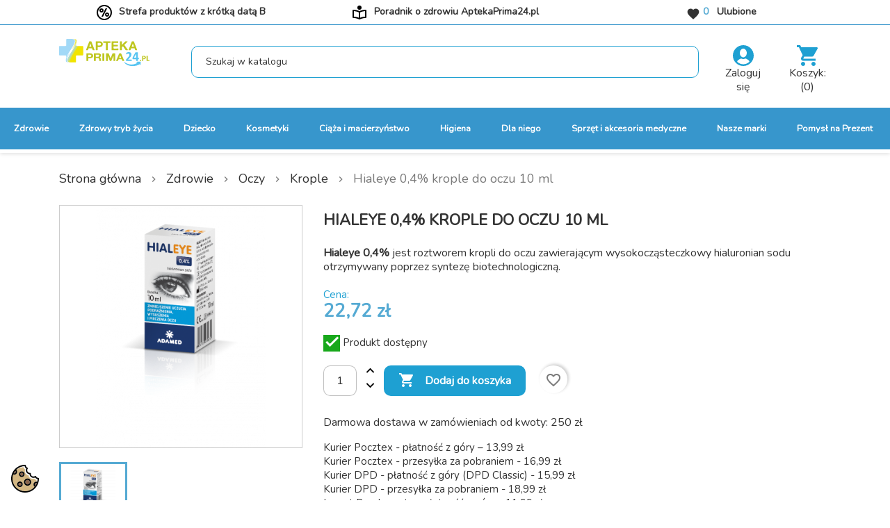

--- FILE ---
content_type: text/html; charset=utf-8
request_url: https://aptekaprima24.pl/hialeye-cztery-krople-do-oczu-ml
body_size: 427772
content:
<!doctype html>
<html lang="pl-PL">

<head>
    
        
  <meta charset="utf-8">


  <meta http-equiv="x-ua-compatible" content="ie=edge">



  <title>Hialeye 0,4% krople do oczu 10 ml</title>
  
    
  
  <meta name="description" content="Hialeye 0,4% jest roztworem kropli do oczu zawierającym wysokocząsteczkowy hialuronian sodu otrzymywany poprzez syntezę biotechnologiczną.
">
  <meta name="keywords" content="">
      <meta name="robots" content="index, follow" />
        <link rel="canonical" href="https://aptekaprima24.pl/hialeye-cztery-krople-do-oczu-ml">
    
      

  
    <script type="application/ld+json">
  {
    "@context": "https://schema.org",
    "@type": "Organization",
    "name" : "Apteka internetowa AptekaPrima24",
    "url" : "https://aptekaprima24.pl/",
          "logo": {
        "@type": "ImageObject",
        "url":"https://aptekaprima24.pl/img/logo.svg"
      }
      }
</script>

<script type="application/ld+json">
  {
    "@context": "https://schema.org",
    "@type": "WebPage",
    "isPartOf": {
      "@type": "WebSite",
      "url":  "https://aptekaprima24.pl/",
      "name": "Apteka internetowa AptekaPrima24"
    },
    "name": "Hialeye 0,4% krople do oczu 10 ml",
    "url":  "https://aptekaprima24.pl/hialeye-cztery-krople-do-oczu-ml"
  }
</script>


  <script type="application/ld+json">
    {
      "@context": "https://schema.org",
      "@type": "BreadcrumbList",
      "itemListElement": [
                  {
            "@type": "ListItem",
            "position": 1,
            "name": "Strona główna",
            "item": "https://aptekaprima24.pl/"
          },                  {
            "@type": "ListItem",
            "position": 2,
            "name": "Zdrowie",
            "item": "https://aptekaprima24.pl/zdrowie/"
          },                  {
            "@type": "ListItem",
            "position": 3,
            "name": "Oczy",
            "item": "https://aptekaprima24.pl/oczy/"
          },                  {
            "@type": "ListItem",
            "position": 4,
            "name": "Krople",
            "item": "https://aptekaprima24.pl/krople-/"
          },                  {
            "@type": "ListItem",
            "position": 5,
            "name": "Hialeye 0,4% krople do oczu 10 ml",
            "item": "https://aptekaprima24.pl/hialeye-cztery-krople-do-oczu-ml"
          }              ]
    }
  </script>
  

  
    <script type="application/ld+json">
  {
    "@context": "https://schema.org/",
    "@type": "Product",
    "name": "Hialeye 0,4% krople do oczu 10 ml",
    "description": "Hialeye 0,4% jest roztworem kropli do oczu zawierającym wysokocząsteczkowy hialuronian sodu otrzymywany poprzez syntezę biotechnologiczną.  ",
    "category": "Krople",
    "image" :"https://aptekaprima24.pl/44407-home_default/hialeye-cztery-krople-do-oczu-ml.jpg",    "sku": "9050260",
    "mpn": "9050260"
    ,"gtin13": "8034135270672"
        ,
    "brand": {
      "@type": "Thing",
      "name": "Apteka internetowa AptekaPrima24"
    }
                ,
    "offers": {
      "@type": "Offer",
      "priceCurrency": "PLN",
      "name": "Hialeye 0,4% krople do oczu 10 ml",
      "price": "22.72",
      "url": "https://aptekaprima24.pl/hialeye-cztery-krople-do-oczu-ml",
      "priceValidUntil": "2026-02-07",
              "image": ["https://aptekaprima24.pl/44407-large_default/hialeye-cztery-krople-do-oczu-ml.jpg"],
            "sku": "9050260",
      "mpn": "9050260",
      "gtin13": "8034135270672",                                        "availability": "https://schema.org/InStock",
      "seller": {
        "@type": "Organization",
        "name": "Apteka internetowa AptekaPrima24"
      }
    }
      }
</script>


  
    
  

  
    <meta property="og:title" content="Hialeye 0,4% krople do oczu 10 ml" />
    <meta property="og:description" content="Hialeye 0,4% jest roztworem kropli do oczu zawierającym wysokocząsteczkowy hialuronian sodu otrzymywany poprzez syntezę biotechnologiczną.
" />
    <meta property="og:url" content="https://aptekaprima24.pl/hialeye-cztery-krople-do-oczu-ml" />
    <meta property="og:site_name" content="Apteka internetowa AptekaPrima24" />
      



  <meta name="viewport" content="width=device-width, initial-scale=1">



            <link rel="icon" type="image/vnd.microsoft.icon" href="/favicon.ico">
    <link rel="shortcut icon" type="image/x-icon" href="/favicon.ico">
    <link rel="apple-touch-icon" sizes="57x57" href="/apple-icon-57x57.png">
    <link rel="apple-touch-icon" sizes="60x60" href="/apple-icon-60x60.png">
    <link rel="apple-touch-icon" sizes="72x72" href="/apple-icon-72x72.png">
    <link rel="apple-touch-icon" sizes="76x76" href="/apple-icon-76x76.png">
    <link rel="apple-touch-icon" sizes="114x114" href="/apple-icon-114x114.png">
    <link rel="apple-touch-icon" sizes="120x120" href="/apple-icon-120x120.png">
    <link rel="apple-touch-icon" sizes="144x144" href="/apple-icon-144x144.png">
    <link rel="apple-touch-icon" sizes="152x152" href="/apple-icon-152x152.png">
    <link rel="apple-touch-icon" sizes="180x180" href="/apple-icon-180x180.png">
    <link rel="icon" type="image/png" sizes="192x192"  href="/android-icon-192x192.png">
    <link rel="icon" type="image/png" sizes="32x32" href="/favicon-32x32.png">
    <link rel="icon" type="image/png" sizes="96x96" href="/favicon-96x96.png">
    <link rel="icon" type="image/png" sizes="16x16" href="/favicon-16x16.png">
    <link rel="manifest" href="/manifest.json">
    <meta name="msapplication-TileColor" content="#ffffff">
    <meta name="msapplication-TileImage" content="/ms-icon-144x144.png">
    <meta name="theme-color" content="#ffffff">




    <link rel="stylesheet" href="https://aptekaprima24.pl/themes/classic/assets/css/theme.css" type="text/css" media="all">
  <link rel="stylesheet" href="https://aptekaprima24.pl/modules/blockreassurance/views/dist/front.css" type="text/css" media="all">
  <link rel="stylesheet" href="https://aptekaprima24.pl/themes/prima24/modules/ps_searchbar/ps_searchbar.css" type="text/css" media="all">
  <link rel="stylesheet" href="https://aptekaprima24.pl/modules/seigicookie/views/css/cookieconsent.css?v=2.4.11" type="text/css" media="all">
  <link rel="stylesheet" href="https://aptekaprima24.pl/modules/ybc_blog/views/css/blog_all.css" type="text/css" media="all">
  <link rel="stylesheet" href="https://aptekaprima24.pl/modules/ybc_blog/views/css/slick.css" type="text/css" media="all">
  <link rel="stylesheet" href="https://aptekaprima24.pl/modules/ybc_blog/views/css/product.css" type="text/css" media="all">
  <link rel="stylesheet" href="https://aptekaprima24.pl/modules/ybc_blog/views/css/custom.css" type="text/css" media="all">
  <link rel="stylesheet" href="https://aptekaprima24.pl/modules/hiaddtocartbutton/views/css/front.css" type="text/css" media="all">
  <link rel="stylesheet" href="https://aptekaprima24.pl/modules/paynow/views/css/front.css" type="text/css" media="all">
  <link rel="stylesheet" href="https://aptekaprima24.pl/modules/payu/css/payu.css" type="text/css" media="all">
  <link rel="stylesheet" href="https://aptekaprima24.pl/js/jquery/ui/themes/base/minified/jquery-ui.min.css" type="text/css" media="all">
  <link rel="stylesheet" href="https://aptekaprima24.pl/js/jquery/ui/themes/base/minified/jquery.ui.theme.min.css" type="text/css" media="all">
  <link rel="stylesheet" href="https://aptekaprima24.pl/modules/blockwishlist/public/wishlist.css" type="text/css" media="all">
  <link rel="stylesheet" href="https://aptekaprima24.pl/modules/ps_imageslider/css/homeslider.css" type="text/css" media="all">
  <link rel="stylesheet" href="https://aptekaprima24.pl/themes/prima24/assets/css/custom.css" type="text/css" media="all">




  

  <script type="text/javascript">
        var SCCconfig = {"_meta":{"module":"Powered by SEIGI Cookie & Consent module https:\/\/seigi.eu\/","version":"2.4.11","generated":"2026-01-23 04:00:55"},"cmv2_cats":{"analytics_storage":"analytics","ad_storage":"targeting","ad_user_data":"targeting","ad_personalization":"targeting","functionality_storage":"necessary","personalization_storage":"person_site","security_storage":"necessary"},"cookie_name":"seigi_cookie","cookie_expiration":182,"cookie_allow_remove":true,"autoremove_before_consent":true,"remove_cookie_tables":false,"enable_interval":true,"cookie_save_dot_domain":true,"force_consent":false,"gui_options":{"consent_modal":{"layout":"cmbox","position":"bottom left","transition":"0"},"settings_modal":{"layout":"cmbox","position":"right","transition":"0"}},"languages":{"pl-pl":{"consent_modal":{"title":"\ud83c\udf6a U\u017cywamy ciasteczek!","description":"Poni\u017cej mo\u017cesz zmieni\u0107 ustawienia plik\u00f3w cookies . Korzystanie przez nas z plik\u00f3w cookie analitycznych wymaga Twojej zgody. Sprawd\u017a warunki gromadzenia lub dost\u0119pu do plik\u00f3w cookies w przegl\u0105darce lub zmie\u0144  \u201eUstawienia\". Je\u017celi zgadzasz si\u0119 na wszystkie pliki cookies, w\u00f3wczas kliknij \u201eZaakceptuj Wszystkie\". Szczeg\u00f3\u0142y znajdziesz w stopce sklepu w Polityce Cookies. <button type=\"button\" data-cc=\"c-settings\" class=\"cc-link\">Pozw\u00f3l mi wybra\u0107<\/button>","buttons":[{"text":"Akceptuj","role":"accept_all","class":"c-bn c-btn-cta"},{"text":"Ustawienia","role":"","class":"c-bn"}],"primary_btn":{"text":"Zaakceptuj wszystko","role":"accept_all"}},"settings_modal":{"title":"<img src=\"https:\/\/aptekaprima24.pl\/img\/logo.svg\" alt=\"Logo\" loading=\"lazy\" style=\"margin-left: -4px; margin-bottom: -5px; height: 35px\">","save_settings_btn":"Zapisz ustawienia","accept_all_btn":"Zaakceptuj wszystko","accept_all_btn_class":"c-btn-cta","reject_all_btn_class":"","save_settings_btn_class":"","close_btn_label":"Close","cookie_table_headers":[{"col1":"Cookie"},{"col2":"URL"},{"col3":"Exp."},{"col4":"Info"}],"blocks":[{"title":"U\u017cywanie ciasteczek","description":"Poni\u017cej mo\u017cesz zmieni\u0107 ustawienia plik\u00f3w cookies naszych i naszych partner\u00f3w. Korzystanie przez nas z plik\u00f3w cookie analitycznych  wymaga Twojej zgody. Wi\u0119cej informacji o poszczeg\u00f3lnych kategoriach plik\u00f3w cookie, kt\u00f3re stosujemy w serwisie, znajdziesz poni\u017cej. Je\u017celi chcesz zaakceptowa\u0107 wszystkie pliki cookie, kliknij \u201eZaakceptuj wszystkie\u201d. Je\u017celi natomiast chcesz, \u017ceby\u015bmy stosowali tylko niezb\u0119dne pliki cookie, kliknij \u201eZaakceptuj wybrane i zapisz\u201d. Aby zmienia\u0107 preferencje plik\u00f3w cookie, przesu\u0144 suwak przy wybranej kategorii. Masz prawo do wgl\u0105du w swoje ustawienia oraz do ich zmiany w dowolnym czasie. Korzystanie z plik\u00f3w cookie wi\u0105\u017ce si\u0119 z przetwarzaniem Twoich danych osobowych dotycz\u0105cych Twojej aktywno\u015bci w serwisie. Szczeg\u00f3\u0142owe informacje o sposobie, w jaki my oraz nasi partnerzy u\u017cywamy plik\u00f3w cookie oraz przetwarzamy Twoje dane, a tak\u017ce o przys\u0142uguj\u0105cych Ci prawach, znajdziesz w naszej Polityce Cookies.\r\n<a href=\"https:\/\/aptekaprima24.pl\/content\/2-polityka-prywatnosci\" class=\"cc-link\">polityk\u0119 RODO<\/a>"},{"title":"Zgoda na przechowywanie niezb\u0119dnych ciasteczek","description":"Przez zaznaczenie tej opcji akceptujesz przechowywanie danych i ciasteczek niezb\u0119dnych do prawid\u0142owego funkcjonowania strony. Te pliki cookie s\u0105 wymagane do zapewnienia podstawowych funkcji, takich jak bezpiecze\u0144stwo, zarz\u0105dzanie sieci\u0105 oraz dost\u0119pno\u015b\u0107 strony. Nie s\u0105 one u\u017cywane do \u015bledzenia Twojej aktywno\u015bci na stronie i nie wymagaj\u0105 Twojej zgody zgodnie z obowi\u0105zuj\u0105cymi przepisami","toggle":{"value":"necessary","enabled":true,"readonly":true},"cookie_table":[{"col1":"Prestashop-","col2":"aptekaprima24.pl","col3":"20d","col4":"To jest podstawowe ciasteczko Prestashop\/thirty bees, kt\u00f3re jest u\u017cywane do przechowywania informacji o twoim koszyku i stanie logowania.","is_regex":true},{"col1":"PHPSESSID","col2":"aptekaprima24.pl","col3":"2y","col4":"Jest to ciasteczko sesyjne u\u017cywane przez PHP do utrzymywania stanu sesji u\u017cytkownika na stronach internetowych. Pozwala serwerowi na rozpoznawanie powracaj\u0105cych u\u017cytkownik\u00f3w i zapewnia ci\u0105g\u0142o\u015b\u0107 dzia\u0142a\u0144, takich jak utrzymanie zalogowania czy zawarto\u015bci koszyka zakupowego.","is_regex":true},{"col1":"seigi_cookie","col2":"aptekaprima24.pl","col3":"365d","col4":"Plik cookie przechowuj\u0105cy informacje o Twoich zgodach","is_regex":true}]},{"title":"Wydajno\u015b\u0107 i analityka","description":"Zaznaczaj\u0105c t\u0119 opcj\u0119, wyra\u017casz zgod\u0119 na przechowywanie danych i ciasteczek s\u0142u\u017c\u0105cych do analizy Twoich zachowa\u0144 na naszej stronie. Pozwala to na zbieranie informacji o tym, jak korzystasz z naszej strony internetowej, w tym kt\u00f3re strony odwiedzasz najcz\u0119\u015bciej oraz jak poruszasz si\u0119 mi\u0119dzy sekcjami. Informacje te s\u0105 wykorzystywane do ulepszania strony i dostosowywania jej do potrzeb u\u017cytkownik\u00f3w","toggle":{"value":"analytics","enabled":false,"readonly":false},"cookie_table":[{"col1":"^_ga","col2":"google.com","col3":"2y","col4":"D\u0142ugoterminowy identyfikator u\u017cywany do identyfikacji unikalnych u\u017cytkownik\u00f3w","is_regex":true},{"col1":"_gid","col2":"google.com","col3":"1d","col4":"Kr\u00f3tkoterminowy identyfikator u\u017cywany do identyfikacji unikalnych u\u017cytkownik\u00f3w"},{"col1":"_fbc","col2":"facebook.com","col3":"2y","col4":"Przechowuje warto\u015b\u0107 parametru fbclid","is_regex":true},{"col1":"_fbp","col2":"facebook.com","col3":"90d","col4":"Unikalny identyfikator u\u017cytkownika","is_regex":true}]},{"title":"Personalizacja Reklam","description":"Ta opcja umo\u017cliwia przechowywanie plik\u00f3w cookie i danych w celu dostosowania reklam do Twoich zainteresowa\u0144, zar\u00f3wno na tej stronie, jak i poza ni\u0105. Umo\u017cliwia to zbieranie i analizowanie Twojego zachowania na stronie w celu dostarczania ukierunkowanych reklam, kt\u00f3re lepiej odpowiadaj\u0105 Twoim preferencjom oraz mierzenia skuteczno\u015bci tych reklam.","toggle":{"value":"targeting","enabled":false,"readonly":false},"cookie_table":[{"col1":"fr","col2":"facebook.com","col3":"90d","col4":"Facebook Remarketing","is_regex":true}]},{"title":"Personalizacja Strony","description":"Wybieraj\u0105c t\u0119 opcj\u0119, wyra\u017casz zgod\u0119 na u\u017cywanie plik\u00f3w cookie oraz danych do poprawy Twojego do\u015bwiadczenia na stronie poprzez personalizacj\u0119 tre\u015bci i funkcji na podstawie Twoich wzorc\u00f3w u\u017cytkowania i preferencji. Obejmuje to dostosowywanie uk\u0142ad\u00f3w, rekomendacje tre\u015bci oraz inne funkcjonalno\u015bci strony, aby nawigacja by\u0142a bardziej relewantna i anga\u017cuj\u0105ca.","toggle":{"value":"person_site","enabled":false,"readonly":false}},{"title":"Bezpiecze\u0144stwo","description":"Wybieraj\u0105c t\u0119 opcj\u0119, akceptujesz u\u017cywanie plik\u00f3w cookie i danych niezb\u0119dnych do zapewnienia bezpiecze\u0144stwa strony i ochrony przed dzia\u0142aniami oszuka\u0144czymi. Te pliki cookie pomagaj\u0105 w autentykacji u\u017cytkownik\u00f3w, zapobiegaj\u0105 nieautoryzowanemu dost\u0119powi do kont u\u017cytkownik\u00f3w i zapewniaj\u0105 integralno\u015b\u0107 strony.","toggle":{"value":"security","enabled":false,"readonly":false}}],"reject_all_btn":"Zaakceptuj wymagane"}}},"revision":2262130826};
        var blockwishlistController = "https:\/\/aptekaprima24.pl\/module\/blockwishlist\/action";
        var dm_hash = "3GU8JRP1F";
        var dm_mode = 0;
        var prestashop = {"cart":{"products":[],"totals":{"total":{"type":"total","label":"Razem","amount":0,"value":"0,00\u00a0z\u0142"},"total_including_tax":{"type":"total","label":"Suma (brutto)","amount":0,"value":"0,00\u00a0z\u0142"},"total_excluding_tax":{"type":"total","label":"Suma (netto)","amount":0,"value":"0,00\u00a0z\u0142"}},"subtotals":{"products":{"type":"products","label":"Produkty","amount":0,"value":"0,00\u00a0z\u0142"},"discounts":null,"shipping":{"type":"shipping","label":"Wysy\u0142ka","amount":0,"value":""},"tax":null},"products_count":0,"summary_string":"0 sztuk","vouchers":{"allowed":1,"added":[]},"discounts":[],"minimalPurchase":0,"minimalPurchaseRequired":""},"currency":{"id":3,"name":"Z\u0142oty","iso_code":"PLN","iso_code_num":"985","sign":"z\u0142"},"customer":{"lastname":null,"firstname":null,"email":null,"birthday":null,"newsletter":null,"newsletter_date_add":null,"optin":null,"website":null,"company":null,"siret":null,"ape":null,"is_logged":false,"gender":{"type":null,"name":null},"addresses":[]},"language":{"name":"Polski (Polish)","iso_code":"pl","locale":"pl-PL","language_code":"pl-pl","is_rtl":"0","date_format_lite":"Y-m-d","date_format_full":"Y-m-d H:i:s","id":6},"page":{"title":"","canonical":"https:\/\/aptekaprima24.pl\/hialeye-cztery-krople-do-oczu-ml","meta":{"title":"Hialeye 0,4% krople do oczu 10 ml","description":"Hialeye 0,4% jest roztworem kropli do oczu zawieraj\u0105cym wysokocz\u0105steczkowy hialuronian sodu otrzymywany poprzez syntez\u0119 biotechnologiczn\u0105.\r\n","keywords":"","robots":"index"},"page_name":"product","body_classes":{"lang-pl":true,"lang-rtl":false,"country-PL":true,"currency-PLN":true,"layout-full-width":true,"page-product":true,"tax-display-disabled":true,"product-id-36268":true,"product-Hialeye 0,4% krople do oczu 10 ml":true,"product-id-category-136":true,"product-id-manufacturer-0":true,"product-id-supplier-0":true,"product-available-for-order":true},"admin_notifications":[]},"shop":{"name":"Apteka internetowa AptekaPrima24","logo":"https:\/\/aptekaprima24.pl\/img\/logo.png","stores_icon":"https:\/\/aptekaprima24.pl\/img\/logo_stores.png","favicon":"https:\/\/aptekaprima24.pl\/img\/favicon.ico"},"urls":{"base_url":"https:\/\/aptekaprima24.pl\/","current_url":"https:\/\/aptekaprima24.pl\/hialeye-cztery-krople-do-oczu-ml","shop_domain_url":"https:\/\/aptekaprima24.pl","img_ps_url":"https:\/\/aptekaprima24.pl\/img\/","img_cat_url":"https:\/\/aptekaprima24.pl\/img\/c\/","img_lang_url":"https:\/\/aptekaprima24.pl\/img\/l\/","img_prod_url":"https:\/\/aptekaprima24.pl\/img\/p\/","img_manu_url":"https:\/\/aptekaprima24.pl\/img\/m\/","img_sup_url":"https:\/\/aptekaprima24.pl\/img\/su\/","img_ship_url":"https:\/\/aptekaprima24.pl\/img\/s\/","img_store_url":"https:\/\/aptekaprima24.pl\/img\/st\/","img_col_url":"https:\/\/aptekaprima24.pl\/img\/co\/","img_url":"https:\/\/aptekaprima24.pl\/themes\/prima24\/assets\/img\/","css_url":"https:\/\/aptekaprima24.pl\/themes\/prima24\/assets\/css\/","js_url":"https:\/\/aptekaprima24.pl\/themes\/prima24\/assets\/js\/","pic_url":"https:\/\/aptekaprima24.pl\/upload\/","pages":{"address":"https:\/\/aptekaprima24.pl\/adres","addresses":"https:\/\/aptekaprima24.pl\/adresy","authentication":"https:\/\/aptekaprima24.pl\/logowanie","cart":"https:\/\/aptekaprima24.pl\/koszyk","category":"https:\/\/aptekaprima24.pl\/index.php?controller=category","cms":"https:\/\/aptekaprima24.pl\/index.php?controller=cms","contact":"https:\/\/aptekaprima24.pl\/kontakt","discount":"https:\/\/aptekaprima24.pl\/rabaty","guest_tracking":"https:\/\/aptekaprima24.pl\/sledzenie-zamowien-gosci","history":"https:\/\/aptekaprima24.pl\/historia-zamowien","identity":"https:\/\/aptekaprima24.pl\/dane-osobiste","index":"https:\/\/aptekaprima24.pl\/","my_account":"https:\/\/aptekaprima24.pl\/moje-konto","order_confirmation":"https:\/\/aptekaprima24.pl\/potwierdzenie-zamowienia","order_detail":"https:\/\/aptekaprima24.pl\/index.php?controller=order-detail","order_follow":"https:\/\/aptekaprima24.pl\/sledzenie-zamowienia","order":"https:\/\/aptekaprima24.pl\/zam\u00f3wienie","order_return":"https:\/\/aptekaprima24.pl\/index.php?controller=order-return","order_slip":"https:\/\/aptekaprima24.pl\/potwierdzenie-zwrotu","pagenotfound":"https:\/\/aptekaprima24.pl\/nie-znaleziono-strony","password":"https:\/\/aptekaprima24.pl\/odzyskiwanie-hasla","pdf_invoice":"https:\/\/aptekaprima24.pl\/index.php?controller=pdf-invoice","pdf_order_return":"https:\/\/aptekaprima24.pl\/index.php?controller=pdf-order-return","pdf_order_slip":"https:\/\/aptekaprima24.pl\/index.php?controller=pdf-order-slip","prices_drop":"https:\/\/aptekaprima24.pl\/promocje","product":"https:\/\/aptekaprima24.pl\/index.php?controller=product","search":"https:\/\/aptekaprima24.pl\/szukaj","sitemap":"https:\/\/aptekaprima24.pl\/Mapa strony","stores":"https:\/\/aptekaprima24.pl\/nasze-sklepy","supplier":"https:\/\/aptekaprima24.pl\/dostawcy","register":"https:\/\/aptekaprima24.pl\/logowanie?create_account=1","order_login":"https:\/\/aptekaprima24.pl\/zam\u00f3wienie?login=1"},"alternative_langs":[],"theme_assets":"\/themes\/prima24\/assets\/","actions":{"logout":"https:\/\/aptekaprima24.pl\/?mylogout="},"no_picture_image":{"bySize":{"small_default":{"url":"https:\/\/aptekaprima24.pl\/img\/p\/pl-default-small_default.jpg","width":98,"height":98},"cart_default":{"url":"https:\/\/aptekaprima24.pl\/img\/p\/pl-default-cart_default.jpg","width":125,"height":125},"home_default":{"url":"https:\/\/aptekaprima24.pl\/img\/p\/pl-default-home_default.jpg","width":250,"height":250},"medium_default":{"url":"https:\/\/aptekaprima24.pl\/img\/p\/pl-default-medium_default.jpg","width":452,"height":452},"large_default":{"url":"https:\/\/aptekaprima24.pl\/img\/p\/pl-default-large_default.jpg","width":800,"height":800}},"small":{"url":"https:\/\/aptekaprima24.pl\/img\/p\/pl-default-small_default.jpg","width":98,"height":98},"medium":{"url":"https:\/\/aptekaprima24.pl\/img\/p\/pl-default-home_default.jpg","width":250,"height":250},"large":{"url":"https:\/\/aptekaprima24.pl\/img\/p\/pl-default-large_default.jpg","width":800,"height":800},"legend":""}},"configuration":{"display_taxes_label":false,"display_prices_tax_incl":true,"is_catalog":false,"show_prices":true,"opt_in":{"partner":false},"quantity_discount":{"type":"discount","label":"Rabat Jednostkowy"},"voucher_enabled":1,"return_enabled":0},"field_required":[],"breadcrumb":{"links":[{"title":"Strona g\u0142\u00f3wna","url":"https:\/\/aptekaprima24.pl\/"},{"title":"Zdrowie","url":"https:\/\/aptekaprima24.pl\/zdrowie\/"},{"title":"Oczy","url":"https:\/\/aptekaprima24.pl\/oczy\/"},{"title":"Krople","url":"https:\/\/aptekaprima24.pl\/krople-\/"},{"title":"Hialeye 0,4% krople do oczu 10 ml","url":"https:\/\/aptekaprima24.pl\/hialeye-cztery-krople-do-oczu-ml"}],"count":5},"link":{"protocol_link":"https:\/\/","protocol_content":"https:\/\/"},"time":1769137763,"static_token":"190e381ee8ce8dff356a31667a71434d","token":"972a8e174e5e8d906883bef43da84603","debug":false};
        var productsAlreadyTagged = [];
        var psr_icon_color = "#F19D76";
        var removeFromWishlistUrl = "https:\/\/aptekaprima24.pl\/module\/blockwishlist\/action?action=deleteProductFromWishlist";
        var stm_currency = "PLN";
        var wishlistAddProductToCartUrl = "https:\/\/aptekaprima24.pl\/module\/blockwishlist\/action?action=addProductToCart";
        var wishlistUrl = "https:\/\/aptekaprima24.pl\/module\/blockwishlist\/view";
      </script>



  <script src="https://mapa.ecommerce.poczta-polska.pl/widget/scripts/ppwidget.js"></script>   
<script type="text/javascript">
var unlike_text ="W przeciwieństwie do tego posta";
var like_text ="Polub ten post";
var baseAdminDir ='//';
var ybc_blog_product_category ='0';
var ybc_blog_polls_g_recaptcha = false;
</script>
 
<style>
:root {
  --scc-popup-width: 24.2em;
  --scc-color: #2d4156;
  --scc-color-hov: #1d2e38;
  --scc-b1-order: 1;
  --scc-b2-order: 2;
  --scc-b3-order: 3;
} 
</style>
<script data-cfasync="false" src="https://aptekaprima24.pl/modules/seigitagmanager/id.php"></script>
<script data-cfasync="false">
 console.debug("Loaded STM top.js");var seigitagmanager={integrations:[],addListener:function(e,t){void 0===this.integrations[e]&&(this.integrations[e]=[]),this.integrations[e].push(t)},execute:function(e,t={}){if(console.log("Called Execute",{event:e,params:t}),void 0!==this.integrations[e])for(const n in this.integrations[e])"function"==typeof this.integrations[e][n]&&this.integrations[e][n](t);else console.log("STM: No events registered under "+e)},parsePrice:function(e){var t=e.search("\\."),n=e.search(",");return e.search("'")&&(e=e.replaceAll("'","")),e.search("\\s")&&(e=e.replaceAll(" ","")),t===n||(e=t>n?e.replaceAll(",",""):e.replaceAll(".","").replace(",",".")),Math.round(parseFloat(e)*Math.pow(10,roundMode))/Math.pow(10,roundMode)},createFunctionWithTimeout:function(e,t){var n=!1;function o(){n||(n=!0,e())}return setTimeout(o,t||1e3),o}};function stmUUID(){return"object"==typeof crypto&&"function"==typeof crypto.randomUUID?crypto.randomUUID():"xxxxxxxx-xxxx-4xxx-yxxx-xxxxxxxxxxxx".replace(/[xy]/g,function(e){var t=16*Math.random()|0;return("x"==e?t:3&t|8).toString(16)})}var seigitagmanager_selector_container = ".product-container";  var seigitagmanager_selector_name = ".product-name"; var seigitagmanager_selector_price = ".price.product-price"; </script><script type="text/javascript">
    
        var hi_adb_front_controller_url = 'https://aptekaprima24.pl/module/hiaddtocartbutton/ajax';
    
</script>



    
    <meta property="og:type" content="product">
            <meta property="og:image" content="https://aptekaprima24.pl/44407-large_default/hialeye-cztery-krople-do-oczu-ml.jpg">
    
            <meta property="product:pretax_price:amount" content="21.0393">
        <meta property="product:pretax_price:currency" content="PLN">
        <meta property="product:price:amount" content="22.72">
        <meta property="product:price:currency" content="PLN">
        
    
</head>

<body id="product" class="lang-pl country-pl currency-pln layout-full-width page-product tax-display-disabled product-id-36268 product-hialeye-0-4-krople-do-oczu-10-ml product-id-category-136 product-id-manufacturer-0 product-id-supplier-0 product-available-for-order">


    


<main>
    
            

    <header id="header">
            
                
    <div class="header-banner">
        
    </div>



    <nav class="header-nav">
        <div class="container">
            <div class="row">
                <div class="hidden-sm-down">
                    <div class="col-lg-4 col-xs-12 col-md-5 text-center">
                                                <img class="top-header-icon" src="/themes/prima24/assets/css/icons/icon-left-column.svg">
                        <a class="top-header-link" href="https://aptekaprima24.pl/produkty/krotka-data">
                          Strefa produktów z krótką datą
B
                        </a>
                    </div>
                    <div class="col-lg-4 col-xs-12 col-md-5 text-center">
                      <img class="top-header-icon" src="/themes/prima24/assets/css/icons/icon-center-column.svg">
                      <a target="_blank" class="top-header-link" href="https://aptekaprima24.pl/blog">
                        Poradnik o zdrowiu AptekaPrima24.pl
                      </a>
                    </div>
                    <div class="col-lg-4 col-xs-12 col-md-2 text-center">
                        <div class="nav-right-btn">
    <a href="https://aptekaprima24.pl/module/blockwishlist/lists">
        <i class="material-icons">&#xe87d;</i> <span>0</span>&nbsp;&nbsp; Ulubione
    </a>
</div>

                    </div>
                </div>
                <div class="hidden-md-up text-sm-center mobile">
                    <div class="float-xs-left" id="menu-icon">
                        <i class="material-icons d-inline">&#xE5D2;</i>
                    </div>
                    <div class="float-xs-right" id="_mobile_cart"></div>
                    <div class="float-xs-right" id="_mobile_user_info"></div>
                    <div class="top-logo" id="_mobile_logo"></div>
                    <div class="clearfix"></div>
                </div>
            </div>
        </div>
    </nav>



    <div class="header-top">
        <div class="fixedcontainer">
            <div class="container">
                <div class="row">
                    <div class="col-md-2 col-lg-2 col-sm-12 hidden-sm-down" id="_desktop_logo">
                                                    
  <a href="https://aptekaprima24.pl/">
    <img
      class="logo img-fluid"
      src="https://aptekaprima24.pl/img/logo.svg"
      alt="Apteka internetowa AptekaPrima24"
      width="130"
      height="40">
  </a>

                                            </div>
                    <div class="header-top-right col-md-7 col-lg-8 col-sm-12">
                        <div id="search_widget" class="search-widgets" data-search-controller-url="/modules/ps_searchbar/ajax.php">
  <form method="get" action="//aptekaprima24.pl/szukaj">
    <input type="hidden" name="controller" value="search">
    <input type="text" name="s" value="" placeholder="Szukaj w katalogu" aria-label="Wyszukaj">
    <i class="material-icons clear" aria-hidden="true">clear</i>
  </form>
  <div id="search_widget_results"></div>
</div>

                    </div>
                    <div class="header-top-right2 col-md-3 col-lg-2 col-sm-12">
                        <div>
                            <div id="_desktop_user_info">
    <div class="user-info">
                    <a
                    href="https://aptekaprima24.pl/moje-konto"
                    title="Zaloguj do Twojego konta klienta"
                    rel="nofollow"
            >
                <img src="/themes/prima24/assets/css/icons/account.svg">
                <br>
                <span class="hidden-sm-down">Zaloguj się</span>
            </a>
            </div>
</div>
                        </div>
                        <div>
                            <div id="_desktop_cart">
  <div class="blockcart cart-preview inactive" data-refresh-url="//aptekaprima24.pl/module/ps_shoppingcart/ajax">
    <div class="header">
              <img src="/themes/prima24/assets/css/icons/cart.svg">
        <span class="hidden-sm-down"><br>Koszyk:</span>
        <span class="cart-products-count">(0)</span>
          </div>
  </div>
</div>

                        </div>
                    </div>
                </div>
                <div id="mobile_top_menu_wrapper" class="row hidden-md-up" style="display:none;">
                    <div class="js-top-menu mobile" id="_mobile_top_menu"></div>
                    <div class="js-top-menu-bottom">
                        <div id="_mobile_currency_selector"></div>
                        <div id="_mobile_language_selector"></div>
                        <div id="_mobile_contact_link"></div>
                    </div>
                </div>
            </div>
        </div>
    </div>
    <script src=https://callme360.com/v1/widget-loader.js?c=180&key=45VGa6quqFLJZJJYWYdmVtnnyeDY6qFu&o=g5NStktWLR&store=982></script>
    
        

<div class="menu js-top-menu position-static hidden-sm-down" id="_desktop_top_menu">
    

            <ul class="top-menu" id="top-menu" data-depth="0">
                            <li class="category" id="category-3">
                                        <a
                            class="dropdown-item has-children"
                            href="https://aptekaprima24.pl/zdrowie/" data-depth="0"
                                                >
                                                                                                            <span class="float-xs-right hidden-md-up">
                    <span data-target="#top_sub_menu_3246" data-toggle="collapse"
                          class="navbar-toggler collapse-icons">
                      <i class="material-icons add">&#xE313;</i>
                      <i class="material-icons remove">&#xE316;</i>
                    </span>
                  </span>
                                                Zdrowie
                    </a>
                                            <div  class="popover sub-menu js-sub-menu collapse" id="top_sub_menu_3246">
                                                       <div class="container" style="position:relative;">
                                                    

            <ul class="top-menu"  data-depth="1">
                            <li class="category" id="category-4">
                                        <a
                            class="dropdown-item dropdown-submenu has-children"
                            href="https://aptekaprima24.pl/uklad-krazenia/" data-depth="1"
                                                >
                                                                                                            <span class="float-xs-right hidden-md-up">
                    <span data-target="#top_sub_menu_59256" data-toggle="collapse"
                          class="navbar-toggler collapse-icons">
                      <i class="material-icons add">&#xE313;</i>
                      <i class="material-icons remove">&#xE316;</i>
                    </span>
                  </span>
                                                Układ krążenia
                    </a>
                                            <div  class="collapse" id="top_sub_menu_59256">
                                                         

            <ul class="top-menu"  data-depth="2">
                            <li class="category" id="category-5">
                                        <a
                            class="dropdown-item"
                            href="https://aptekaprima24.pl/zylaki-i-obrzeki/" data-depth="2"
                                                >
                                                Żylaki i obrzęki
                    </a>
                                    </li>
                            <li class="category" id="category-56">
                                        <a
                            class="dropdown-item"
                            href="https://aptekaprima24.pl/leki-przeciwzakrzepowe/" data-depth="2"
                                                >
                                                Leki przeciwzakrzepowe
                    </a>
                                    </li>
                            <li class="category" id="category-99">
                                        <a
                            class="dropdown-item"
                            href="https://aptekaprima24.pl/hemoroidy/" data-depth="2"
                                                >
                                                Hemoroidy
                    </a>
                                    </li>
                            <li class="category" id="category-225">
                                        <a
                            class="dropdown-item"
                            href="https://aptekaprima24.pl/cholesterol/" data-depth="2"
                                                >
                                                Cholesterol
                    </a>
                                    </li>
                            <li class="category" id="category-325">
                                        <a
                            class="dropdown-item"
                            href="https://aptekaprima24.pl/kwasy-omega/" data-depth="2"
                                                >
                                                Kwasy omega
                    </a>
                                    </li>
                            <li class="category" id="category-403">
                                        <a
                            class="dropdown-item"
                            href="https://aptekaprima24.pl/preparaty-wspomagajace-prace-serca/" data-depth="2"
                                                >
                                                Preparaty wspomagające pracę serca
                    </a>
                                    </li>
                            <li class="category" id="category-430">
                                        <a
                            class="dropdown-item"
                            href="https://aptekaprima24.pl/nadcisnienie/" data-depth="2"
                                                >
                                                Nadciśnienie
                    </a>
                                    </li>
                    </ul>
            
                                                </div>
                                    </li>
                            <li class="category" id="category-6">
                                        <a
                            class="dropdown-item dropdown-submenu has-children"
                            href="https://aptekaprima24.pl/uklad-nerwowy/" data-depth="1"
                                                >
                                                                                                            <span class="float-xs-right hidden-md-up">
                    <span data-target="#top_sub_menu_53929" data-toggle="collapse"
                          class="navbar-toggler collapse-icons">
                      <i class="material-icons add">&#xE313;</i>
                      <i class="material-icons remove">&#xE316;</i>
                    </span>
                  </span>
                                                Układ nerwowy
                    </a>
                                            <div  class="collapse" id="top_sub_menu_53929">
                                                         

            <ul class="top-menu"  data-depth="2">
                            <li class="category" id="category-7">
                                        <a
                            class="dropdown-item"
                            href="https://aptekaprima24.pl/bezsennosc/" data-depth="2"
                                                >
                                                Bezsenność
                    </a>
                                    </li>
                            <li class="category" id="category-23">
                                        <a
                            class="dropdown-item"
                            href="https://aptekaprima24.pl/kac/" data-depth="2"
                                                >
                                                Kac
                    </a>
                                    </li>
                            <li class="category" id="category-229">
                                        <a
                            class="dropdown-item"
                            href="https://aptekaprima24.pl/na-zmeczenie-znuzenie/" data-depth="2"
                                                >
                                                Na zmęczenie, znużenie
                    </a>
                                    </li>
                            <li class="category" id="category-230">
                                        <a
                            class="dropdown-item"
                            href="https://aptekaprima24.pl/stres/" data-depth="2"
                                                >
                                                Stres
                    </a>
                                    </li>
                            <li class="category" id="category-246">
                                        <a
                            class="dropdown-item"
                            href="https://aptekaprima24.pl/wsparcie-ukladu-nerwowego/" data-depth="2"
                                                >
                                                Wsparcie układu nerwowego
                    </a>
                                    </li>
                            <li class="category" id="category-297">
                                        <a
                            class="dropdown-item"
                            href="https://aptekaprima24.pl/krazenie-mozgowe/" data-depth="2"
                                                >
                                                Krążenie mózgowe
                    </a>
                                    </li>
                            <li class="category" id="category-298">
                                        <a
                            class="dropdown-item"
                            href="https://aptekaprima24.pl/pamiec-i-koncentracja/" data-depth="2"
                                                >
                                                Pamięć i koncentracja
                    </a>
                                    </li>
                            <li class="category" id="category-330">
                                        <a
                            class="dropdown-item"
                            href="https://aptekaprima24.pl/uspokojenie-wyciszenie/" data-depth="2"
                                                >
                                                Uspokojenie, wyciszenie
                    </a>
                                    </li>
                            <li class="category" id="category-444">
                                        <a
                            class="dropdown-item"
                            href="https://aptekaprima24.pl/rzucanie-palenia/" data-depth="2"
                                                >
                                                Rzucanie palenia
                    </a>
                                    </li>
                            <li class="category" id="category-445">
                                        <a
                            class="dropdown-item"
                            href="https://aptekaprima24.pl/chrapanie/" data-depth="2"
                                                >
                                                Chrapanie
                    </a>
                                    </li>
                    </ul>
            
                                                </div>
                                    </li>
                            <li class="category" id="category-580">
                                        <a
                            class="dropdown-item dropdown-submenu has-children"
                            href="https://aptekaprima24.pl/kolagen-dla-zdrowia/" data-depth="1"
                                                >
                                                                                                            <span class="float-xs-right hidden-md-up">
                    <span data-target="#top_sub_menu_46461" data-toggle="collapse"
                          class="navbar-toggler collapse-icons">
                      <i class="material-icons add">&#xE313;</i>
                      <i class="material-icons remove">&#xE316;</i>
                    </span>
                  </span>
                                                Kolagen
                    </a>
                                            <div  class="collapse" id="top_sub_menu_46461">
                                                         

            <ul class="top-menu"  data-depth="2">
                            <li class="category" id="category-581">
                                        <a
                            class="dropdown-item"
                            href="https://aptekaprima24.pl/kolagen-do-picia-dla-zdrowia/" data-depth="2"
                                                >
                                                Kolagen do picia
                    </a>
                                    </li>
                            <li class="category" id="category-582">
                                        <a
                            class="dropdown-item"
                            href="https://aptekaprima24.pl/kolagen-w-proszku/" data-depth="2"
                                                >
                                                Kolagen w proszku
                    </a>
                                    </li>
                            <li class="category" id="category-583">
                                        <a
                            class="dropdown-item"
                            href="https://aptekaprima24.pl/kolagen-beauty/" data-depth="2"
                                                >
                                                Kolagen beauty
                    </a>
                                    </li>
                            <li class="category" id="category-584">
                                        <a
                            class="dropdown-item"
                            href="https://aptekaprima24.pl/kolagen-na-stawy-dla-zdrowia/" data-depth="2"
                                                >
                                                Kolagen na stawy
                    </a>
                                    </li>
                    </ul>
            
                                                </div>
                                    </li>
                            <li class="category" id="category-8">
                                        <a
                            class="dropdown-item dropdown-submenu has-children"
                            href="https://aptekaprima24.pl/uklad-miesniowo-szkieletowy/" data-depth="1"
                                                >
                                                                                                            <span class="float-xs-right hidden-md-up">
                    <span data-target="#top_sub_menu_35194" data-toggle="collapse"
                          class="navbar-toggler collapse-icons">
                      <i class="material-icons add">&#xE313;</i>
                      <i class="material-icons remove">&#xE316;</i>
                    </span>
                  </span>
                                                Układ mięśniowo-szkieletowy
                    </a>
                                            <div  class="collapse" id="top_sub_menu_35194">
                                                         

            <ul class="top-menu"  data-depth="2">
                            <li class="category" id="category-9">
                                        <a
                            class="dropdown-item"
                            href="https://aptekaprima24.pl/stluczenia-i-siniaki/" data-depth="2"
                                                >
                                                Stłuczenia i siniaki
                    </a>
                                    </li>
                            <li class="category" id="category-29">
                                        <a
                            class="dropdown-item"
                            href="https://aptekaprima24.pl/regeneracja-chrzastki-stawowej/" data-depth="2"
                                                >
                                                Regeneracja chrząstki stawowej
                    </a>
                                    </li>
                            <li class="category" id="category-233">
                                        <a
                            class="dropdown-item"
                            href="https://aptekaprima24.pl/reumatyzm/" data-depth="2"
                                                >
                                                Reumatyzm
                    </a>
                                    </li>
                            <li class="category" id="category-333">
                                        <a
                            class="dropdown-item"
                            href="https://aptekaprima24.pl/osteoporoza/" data-depth="2"
                                                >
                                                Osteoporoza
                    </a>
                                    </li>
                            <li class="category" id="category-339">
                                        <a
                            class="dropdown-item"
                            href="https://aptekaprima24.pl/zele-plyny-do-masazu/" data-depth="2"
                                                >
                                                Żele, płyny do masażu
                    </a>
                                    </li>
                            <li class="category" id="category-418">
                                        <a
                            class="dropdown-item"
                            href="https://aptekaprima24.pl/iniekcje-dostawowe/" data-depth="2"
                                                >
                                                Iniekcje dostawowe
                    </a>
                                    </li>
                            <li class="category" id="category-526">
                                        <a
                            class="dropdown-item"
                            href="https://aptekaprima24.pl/zdrowe-kosci/" data-depth="2"
                                                >
                                                Zdrowe kości
                    </a>
                                    </li>
                    </ul>
            
                                                </div>
                                    </li>
                            <li class="category" id="category-10">
                                        <a
                            class="dropdown-item dropdown-submenu has-children"
                            href="https://aptekaprima24.pl/alergia-i-katar-sienny/" data-depth="1"
                                                >
                                                                                                            <span class="float-xs-right hidden-md-up">
                    <span data-target="#top_sub_menu_46639" data-toggle="collapse"
                          class="navbar-toggler collapse-icons">
                      <i class="material-icons add">&#xE313;</i>
                      <i class="material-icons remove">&#xE316;</i>
                    </span>
                  </span>
                                                Alergia i katar sienny
                    </a>
                                            <div  class="collapse" id="top_sub_menu_46639">
                                                         

            <ul class="top-menu"  data-depth="2">
                            <li class="category" id="category-11">
                                        <a
                            class="dropdown-item"
                            href="https://aptekaprima24.pl/preparaty-przeciwalergiczne/" data-depth="2"
                                                >
                                                Preparaty przeciwalergiczne
                    </a>
                                    </li>
                            <li class="category" id="category-57">
                                        <a
                            class="dropdown-item"
                            href="https://aptekaprima24.pl/katar-sienny/" data-depth="2"
                                                >
                                                Katar sienny
                    </a>
                                    </li>
                            <li class="category" id="category-475">
                                        <a
                            class="dropdown-item"
                            href="https://aptekaprima24.pl/krople-do-oczu/" data-depth="2"
                                                >
                                                Krople do oczu
                    </a>
                                    </li>
                    </ul>
            
                                                </div>
                                    </li>
                            <li class="category" id="category-15">
                                        <a
                            class="dropdown-item dropdown-submenu has-children"
                            href="https://aptekaprima24.pl/dermatologia/" data-depth="1"
                                                >
                                                                                                            <span class="float-xs-right hidden-md-up">
                    <span data-target="#top_sub_menu_51704" data-toggle="collapse"
                          class="navbar-toggler collapse-icons">
                      <i class="material-icons add">&#xE313;</i>
                      <i class="material-icons remove">&#xE316;</i>
                    </span>
                  </span>
                                                Dermatologia
                    </a>
                                            <div  class="collapse" id="top_sub_menu_51704">
                                                         

            <ul class="top-menu"  data-depth="2">
                            <li class="category" id="category-16">
                                        <a
                            class="dropdown-item has-children"
                            href="https://aptekaprima24.pl/ukaszenia-owadow/" data-depth="2"
                                                >
                                                                                                            <span class="float-xs-right hidden-md-up">
                    <span data-target="#top_sub_menu_62331" data-toggle="collapse"
                          class="navbar-toggler collapse-icons">
                      <i class="material-icons add">&#xE313;</i>
                      <i class="material-icons remove">&#xE316;</i>
                    </span>
                  </span>
                                                Ukąszenia owadów
                    </a>
                                            <div  class="collapse" id="top_sub_menu_62331">
                                                         

            <ul class="top-menu"  data-depth="3">
                            <li class="category" id="category-19">
                                        <a
                            class="dropdown-item"
                            href="https://aptekaprima24.pl/ochrona-przed-owadami/" data-depth="3"
                                                >
                                                Ochrona przed owadami
                    </a>
                                    </li>
                            <li class="category" id="category-135">
                                        <a
                            class="dropdown-item"
                            href="https://aptekaprima24.pl/po-ukaszeniu-owadow/" data-depth="3"
                                                >
                                                Po ukąszeniu owadów
                    </a>
                                    </li>
                    </ul>
            
                                                </div>
                                    </li>
                            <li class="category" id="category-34">
                                        <a
                            class="dropdown-item has-children"
                            href="https://aptekaprima24.pl/choroby/" data-depth="2"
                                                >
                                                                                                            <span class="float-xs-right hidden-md-up">
                    <span data-target="#top_sub_menu_903" data-toggle="collapse"
                          class="navbar-toggler collapse-icons">
                      <i class="material-icons add">&#xE313;</i>
                      <i class="material-icons remove">&#xE316;</i>
                    </span>
                  </span>
                                                Choroby
                    </a>
                                            <div  class="collapse" id="top_sub_menu_903">
                                                         

            <ul class="top-menu"  data-depth="3">
                            <li class="category" id="category-35">
                                        <a
                            class="dropdown-item"
                            href="https://aptekaprima24.pl/lupiez/" data-depth="3"
                                                >
                                                Łupież
                    </a>
                                    </li>
                            <li class="category" id="category-36">
                                        <a
                            class="dropdown-item"
                            href="https://aptekaprima24.pl/opryszczka/" data-depth="3"
                                                >
                                                Opryszczka
                    </a>
                                    </li>
                            <li class="category" id="category-78">
                                        <a
                            class="dropdown-item"
                            href="https://aptekaprima24.pl/tradzik/" data-depth="3"
                                                >
                                                Trądzik
                    </a>
                                    </li>
                            <li class="category" id="category-137">
                                        <a
                            class="dropdown-item"
                            href="https://aptekaprima24.pl/atopowe-zapalenie-skory/" data-depth="3"
                                                >
                                                Atopowe zapalenie skóry
                    </a>
                                    </li>
                            <li class="category" id="category-141">
                                        <a
                            class="dropdown-item"
                            href="https://aptekaprima24.pl/lysienie-androgenowe/" data-depth="3"
                                                >
                                                Łysienie androgenowe
                    </a>
                                    </li>
                            <li class="category" id="category-204">
                                        <a
                            class="dropdown-item"
                            href="https://aptekaprima24.pl/nadmierna-potliwosc/" data-depth="3"
                                                >
                                                Nadmierna potliwość
                    </a>
                                    </li>
                            <li class="category" id="category-301">
                                        <a
                            class="dropdown-item"
                            href="https://aptekaprima24.pl/lojotokowe-zapalenie-skory/" data-depth="3"
                                                >
                                                Łojotokowe zapalenie skóry
                    </a>
                                    </li>
                            <li class="category" id="category-328">
                                        <a
                            class="dropdown-item"
                            href="https://aptekaprima24.pl/luszczyca/" data-depth="3"
                                                >
                                                Łuszczyca
                    </a>
                                    </li>
                            <li class="category" id="category-329">
                                        <a
                            class="dropdown-item"
                            href="https://aptekaprima24.pl/brodawki/" data-depth="3"
                                                >
                                                Brodawki
                    </a>
                                    </li>
                            <li class="category" id="category-336">
                                        <a
                            class="dropdown-item"
                            href="https://aptekaprima24.pl/wszawica/" data-depth="3"
                                                >
                                                Wszawica
                    </a>
                                    </li>
                            <li class="category" id="category-354">
                                        <a
                            class="dropdown-item"
                            href="https://aptekaprima24.pl/zajady/" data-depth="3"
                                                >
                                                Zajady
                    </a>
                                    </li>
                            <li class="category" id="category-363">
                                        <a
                            class="dropdown-item"
                            href="https://aptekaprima24.pl/ospa/" data-depth="3"
                                                >
                                                Ospa
                    </a>
                                    </li>
                            <li class="category" id="category-377">
                                        <a
                            class="dropdown-item"
                            href="https://aptekaprima24.pl/grzybica/" data-depth="3"
                                                >
                                                Grzybica
                    </a>
                                    </li>
                    </ul>
            
                                                </div>
                                    </li>
                            <li class="category" id="category-50">
                                        <a
                            class="dropdown-item has-children"
                            href="https://aptekaprima24.pl/problemy-skorne/" data-depth="2"
                                                >
                                                                                                            <span class="float-xs-right hidden-md-up">
                    <span data-target="#top_sub_menu_33461" data-toggle="collapse"
                          class="navbar-toggler collapse-icons">
                      <i class="material-icons add">&#xE313;</i>
                      <i class="material-icons remove">&#xE316;</i>
                    </span>
                  </span>
                                                Problemy skórne
                    </a>
                                            <div  class="collapse" id="top_sub_menu_33461">
                                                         

            <ul class="top-menu"  data-depth="3">
                            <li class="category" id="category-52">
                                        <a
                            class="dropdown-item"
                            href="https://aptekaprima24.pl/oparzenia-sloneczne/" data-depth="3"
                                                >
                                                Oparzenia słoneczne
                    </a>
                                    </li>
                            <li class="category" id="category-55">
                                        <a
                            class="dropdown-item"
                            href="https://aptekaprima24.pl/odciski/" data-depth="3"
                                                >
                                                Odciski
                    </a>
                                    </li>
                            <li class="category" id="category-125">
                                        <a
                            class="dropdown-item"
                            href="https://aptekaprima24.pl/rany-i-podraznienia/" data-depth="3"
                                                >
                                                Rany i podrażnienia
                    </a>
                                    </li>
                            <li class="category" id="category-224">
                                        <a
                            class="dropdown-item"
                            href="https://aptekaprima24.pl/po-chemio-i-radioterapii/" data-depth="3"
                                                >
                                                Po chemio- i radioterapii
                    </a>
                                    </li>
                            <li class="category" id="category-249">
                                        <a
                            class="dropdown-item"
                            href="https://aptekaprima24.pl/blizny/" data-depth="3"
                                                >
                                                Blizny
                    </a>
                                    </li>
                            <li class="category" id="category-369">
                                        <a
                            class="dropdown-item"
                            href="https://aptekaprima24.pl/odlezyny/" data-depth="3"
                                                >
                                                Odleżyny
                    </a>
                                    </li>
                            <li class="category" id="category-440">
                                        <a
                            class="dropdown-item"
                            href="https://aptekaprima24.pl/owrzodzenia/" data-depth="3"
                                                >
                                                Owrzodzenia
                    </a>
                                    </li>
                    </ul>
            
                                                </div>
                                    </li>
                    </ul>
            
                                                </div>
                                    </li>
                            <li class="category" id="category-17">
                                        <a
                            class="dropdown-item dropdown-submenu has-children"
                            href="https://aptekaprima24.pl/drogi-moczowo-plciowe/" data-depth="1"
                                                >
                                                                                                            <span class="float-xs-right hidden-md-up">
                    <span data-target="#top_sub_menu_41240" data-toggle="collapse"
                          class="navbar-toggler collapse-icons">
                      <i class="material-icons add">&#xE313;</i>
                      <i class="material-icons remove">&#xE316;</i>
                    </span>
                  </span>
                                                Drogi moczowo-płciowe
                    </a>
                                            <div  class="collapse" id="top_sub_menu_41240">
                                                         

            <ul class="top-menu"  data-depth="2">
                            <li class="category" id="category-18">
                                        <a
                            class="dropdown-item"
                            href="https://aptekaprima24.pl/infekcje-drog-moczowych/" data-depth="2"
                                                >
                                                Infekcje dróg moczowych
                    </a>
                                    </li>
                            <li class="category" id="category-131">
                                        <a
                            class="dropdown-item"
                            href="https://aptekaprima24.pl/infekcje-i-podraznienia-pochwy/" data-depth="2"
                                                >
                                                Infekcje i podrażnienia pochwy
                    </a>
                                    </li>
                            <li class="category" id="category-211">
                                        <a
                            class="dropdown-item"
                            href="https://aptekaprima24.pl/suchosc-pochwy/" data-depth="2"
                                                >
                                                Suchość pochwy
                    </a>
                                    </li>
                            <li class="category" id="category-217">
                                        <a
                            class="dropdown-item"
                            href="https://aptekaprima24.pl/nietrzymanie-moczu-suplementy/" data-depth="2"
                                                >
                                                Nietrzymanie moczu - suplementy
                    </a>
                                    </li>
                            <li class="category" id="category-334">
                                        <a
                            class="dropdown-item"
                            href="https://aptekaprima24.pl/menopauza/" data-depth="2"
                                                >
                                                Menopauza
                    </a>
                                    </li>
                            <li class="category" id="category-373">
                                        <a
                            class="dropdown-item"
                            href="https://aptekaprima24.pl/kamica/" data-depth="2"
                                                >
                                                Kamica
                    </a>
                                    </li>
                            <li class="category" id="category-443">
                                        <a
                            class="dropdown-item"
                            href="https://aptekaprima24.pl/probiotyki-ginekologiczne/" data-depth="2"
                                                >
                                                Probiotyki ginekologiczne
                    </a>
                                    </li>
                            <li class="category" id="category-480">
                                        <a
                            class="dropdown-item"
                            href="https://aptekaprima24.pl/libido-u-kobiet/" data-depth="2"
                                                >
                                                Libido u kobiet
                    </a>
                                    </li>
                    </ul>
            
                                                </div>
                                    </li>
                            <li class="category" id="category-30">
                                        <a
                            class="dropdown-item dropdown-submenu has-children"
                            href="https://aptekaprima24.pl/oczy/" data-depth="1"
                                                >
                                                                                                            <span class="float-xs-right hidden-md-up">
                    <span data-target="#top_sub_menu_82302" data-toggle="collapse"
                          class="navbar-toggler collapse-icons">
                      <i class="material-icons add">&#xE313;</i>
                      <i class="material-icons remove">&#xE316;</i>
                    </span>
                  </span>
                                                Oczy
                    </a>
                                            <div  class="collapse" id="top_sub_menu_82302">
                                                         

            <ul class="top-menu"  data-depth="2">
                            <li class="category" id="category-31">
                                        <a
                            class="dropdown-item"
                            href="https://aptekaprima24.pl/witaminy-/" data-depth="2"
                                                >
                                                Witaminy
                    </a>
                                    </li>
                            <li class="category" id="category-136">
                                        <a
                            class="dropdown-item"
                            href="https://aptekaprima24.pl/krople-/" data-depth="2"
                                                >
                                                Krople
                    </a>
                                    </li>
                            <li class="category" id="category-323">
                                        <a
                            class="dropdown-item"
                            href="https://aptekaprima24.pl/higiena-powiek-i-rzes/" data-depth="2"
                                                >
                                                Higiena powiek i rzęs
                    </a>
                                    </li>
                            <li class="category" id="category-434">
                                        <a
                            class="dropdown-item"
                            href="https://aptekaprima24.pl/nuzence/" data-depth="2"
                                                >
                                                Nużeńce
                    </a>
                                    </li>
                            <li class="category" id="category-447">
                                        <a
                            class="dropdown-item"
                            href="https://aptekaprima24.pl/zele-masci-do-oczu/" data-depth="2"
                                                >
                                                Żele, maści do oczu
                    </a>
                                    </li>
                            <li class="category" id="category-508">
                                        <a
                            class="dropdown-item has-children"
                            href="https://aptekaprima24.pl/soczewki-kontaktowe/" data-depth="2"
                                                >
                                                                                                            <span class="float-xs-right hidden-md-up">
                    <span data-target="#top_sub_menu_85695" data-toggle="collapse"
                          class="navbar-toggler collapse-icons">
                      <i class="material-icons add">&#xE313;</i>
                      <i class="material-icons remove">&#xE316;</i>
                    </span>
                  </span>
                                                Soczewki kontaktowe
                    </a>
                                            <div  class="collapse" id="top_sub_menu_85695">
                                                         

            <ul class="top-menu"  data-depth="3">
                            <li class="category" id="category-509">
                                        <a
                            class="dropdown-item"
                            href="https://aptekaprima24.pl/plyny-do-soczewek/" data-depth="3"
                                                >
                                                Płyny do soczewek
                    </a>
                                    </li>
                    </ul>
            
                                                </div>
                                    </li>
                    </ul>
            
                                                </div>
                                    </li>
                            <li class="category" id="category-37">
                                        <a
                            class="dropdown-item dropdown-submenu has-children"
                            href="https://aptekaprima24.pl/bol/" data-depth="1"
                                                >
                                                                                                            <span class="float-xs-right hidden-md-up">
                    <span data-target="#top_sub_menu_68136" data-toggle="collapse"
                          class="navbar-toggler collapse-icons">
                      <i class="material-icons add">&#xE313;</i>
                      <i class="material-icons remove">&#xE316;</i>
                    </span>
                  </span>
                                                Ból
                    </a>
                                            <div  class="collapse" id="top_sub_menu_68136">
                                                         

            <ul class="top-menu"  data-depth="2">
                            <li class="category" id="category-38">
                                        <a
                            class="dropdown-item"
                            href="https://aptekaprima24.pl/bol-miesni-i-stawow/" data-depth="2"
                                                >
                                                Ból mięśni i stawów
                    </a>
                                    </li>
                            <li class="category" id="category-65">
                                        <a
                            class="dropdown-item"
                            href="https://aptekaprima24.pl/bol-gardla/" data-depth="2"
                                                >
                                                Ból gardła
                    </a>
                                    </li>
                            <li class="category" id="category-134">
                                        <a
                            class="dropdown-item"
                            href="https://aptekaprima24.pl/bol-glowy-i-migrena/" data-depth="2"
                                                >
                                                Ból głowy i migrena
                    </a>
                                    </li>
                            <li class="category" id="category-353">
                                        <a
                            class="dropdown-item"
                            href="https://aptekaprima24.pl/bol-brzucha/" data-depth="2"
                                                >
                                                Ból brzucha
                    </a>
                                    </li>
                            <li class="category" id="category-371">
                                        <a
                            class="dropdown-item"
                            href="https://aptekaprima24.pl/bol-menstruacyjny/" data-depth="2"
                                                >
                                                Ból menstruacyjny
                    </a>
                                    </li>
                            <li class="category" id="category-433">
                                        <a
                            class="dropdown-item"
                            href="https://aptekaprima24.pl/bol-plecow-i-kregoslupa/" data-depth="2"
                                                >
                                                Ból pleców i kręgosłupa
                    </a>
                                    </li>
                            <li class="category" id="category-446">
                                        <a
                            class="dropdown-item"
                            href="https://aptekaprima24.pl/bol-zeba/" data-depth="2"
                                                >
                                                Ból zęba
                    </a>
                                    </li>
                            <li class="category" id="category-485">
                                        <a
                            class="dropdown-item"
                            href="https://aptekaprima24.pl/bol-ucha/" data-depth="2"
                                                >
                                                Ból ucha
                    </a>
                                    </li>
                    </ul>
            
                                                </div>
                                    </li>
                            <li class="category" id="category-58">
                                        <a
                            class="dropdown-item dropdown-submenu has-children"
                            href="https://aptekaprima24.pl/przeziebienie-i-grypa/" data-depth="1"
                                                >
                                                                                                            <span class="float-xs-right hidden-md-up">
                    <span data-target="#top_sub_menu_80551" data-toggle="collapse"
                          class="navbar-toggler collapse-icons">
                      <i class="material-icons add">&#xE313;</i>
                      <i class="material-icons remove">&#xE316;</i>
                    </span>
                  </span>
                                                Przeziębienie i grypa
                    </a>
                                            <div  class="collapse" id="top_sub_menu_80551">
                                                         

            <ul class="top-menu"  data-depth="2">
                            <li class="category" id="category-59">
                                        <a
                            class="dropdown-item"
                            href="https://aptekaprima24.pl/katar-i-zatoki/" data-depth="2"
                                                >
                                                Katar i zatoki
                    </a>
                                    </li>
                            <li class="category" id="category-62">
                                        <a
                            class="dropdown-item"
                            href="https://aptekaprima24.pl/kaszel/" data-depth="2"
                                                >
                                                Kaszel
                    </a>
                                    </li>
                            <li class="category" id="category-75">
                                        <a
                            class="dropdown-item"
                            href="https://aptekaprima24.pl/goraczka/" data-depth="2"
                                                >
                                                Gorączka
                    </a>
                                    </li>
                            <li class="category" id="category-176">
                                        <a
                            class="dropdown-item"
                            href="https://aptekaprima24.pl/preparaty-wspomagajace/" data-depth="2"
                                                >
                                                Preparaty wspomagające
                    </a>
                                    </li>
                            <li class="category" id="category-523">
                                        <a
                            class="dropdown-item"
                            href="https://aptekaprima24.pl/zapalenie-ucha/" data-depth="2"
                                                >
                                                Zapalenie ucha
                    </a>
                                    </li>
                    </ul>
            
                                                </div>
                                    </li>
                            <li class="category" id="category-68">
                                        <a
                            class="dropdown-item dropdown-submenu has-children"
                            href="https://aptekaprima24.pl/uklad-pokarmowy/" data-depth="1"
                                                >
                                                                                                            <span class="float-xs-right hidden-md-up">
                    <span data-target="#top_sub_menu_88367" data-toggle="collapse"
                          class="navbar-toggler collapse-icons">
                      <i class="material-icons add">&#xE313;</i>
                      <i class="material-icons remove">&#xE316;</i>
                    </span>
                  </span>
                                                Układ pokarmowy
                    </a>
                                            <div  class="collapse" id="top_sub_menu_88367">
                                                         

            <ul class="top-menu"  data-depth="2">
                            <li class="category" id="category-69">
                                        <a
                            class="dropdown-item"
                            href="https://aptekaprima24.pl/zaparcia/" data-depth="2"
                                                >
                                                Zaparcia
                    </a>
                                    </li>
                            <li class="category" id="category-71">
                                        <a
                            class="dropdown-item"
                            href="https://aptekaprima24.pl/skurczowe-bole-brzucha/" data-depth="2"
                                                >
                                                Skurczowe bóle brzucha
                    </a>
                                    </li>
                            <li class="category" id="category-74">
                                        <a
                            class="dropdown-item"
                            href="https://aptekaprima24.pl/niestrawnosc/" data-depth="2"
                                                >
                                                Niestrawność
                    </a>
                                    </li>
                            <li class="category" id="category-77">
                                        <a
                            class="dropdown-item"
                            href="https://aptekaprima24.pl/wzdecia/" data-depth="2"
                                                >
                                                Wzdęcia
                    </a>
                                    </li>
                            <li class="category" id="category-177">
                                        <a
                            class="dropdown-item"
                            href="https://aptekaprima24.pl/zdrowa-watroba/" data-depth="2"
                                                >
                                                Zdrowa wątroba
                    </a>
                                    </li>
                            <li class="category" id="category-178">
                                        <a
                            class="dropdown-item"
                            href="https://aptekaprima24.pl/wrzody-zoladka-zgaga-refluks/" data-depth="2"
                                                >
                                                Wrzody żołądka, zgaga, refluks
                    </a>
                                    </li>
                            <li class="category" id="category-210">
                                        <a
                            class="dropdown-item"
                            href="https://aptekaprima24.pl/brak-apetytu/" data-depth="2"
                                                >
                                                Brak apetytu
                    </a>
                                    </li>
                            <li class="category" id="category-247">
                                        <a
                            class="dropdown-item"
                            href="https://aptekaprima24.pl/probiotyki/" data-depth="2"
                                                >
                                                Probiotyki
                    </a>
                                    </li>
                            <li class="category" id="category-275">
                                        <a
                            class="dropdown-item"
                            href="https://aptekaprima24.pl/blonnik/" data-depth="2"
                                                >
                                                Błonnik
                    </a>
                                    </li>
                            <li class="category" id="category-319">
                                        <a
                            class="dropdown-item"
                            href="https://aptekaprima24.pl/biegunka/" data-depth="2"
                                                >
                                                Biegunka
                    </a>
                                    </li>
                            <li class="category" id="category-405">
                                        <a
                            class="dropdown-item"
                            href="https://aptekaprima24.pl/choroby-trzustki/" data-depth="2"
                                                >
                                                Choroby trzustki
                    </a>
                                    </li>
                            <li class="category" id="category-417">
                                        <a
                            class="dropdown-item"
                            href="https://aptekaprima24.pl/zespol-jelita-drazliwego/" data-depth="2"
                                                >
                                                Zespół jelita drażliwego
                    </a>
                                    </li>
                            <li class="category" id="category-432">
                                        <a
                            class="dropdown-item has-children"
                            href="https://aptekaprima24.pl/zywienie-w-chorobie/" data-depth="2"
                                                >
                                                                                                            <span class="float-xs-right hidden-md-up">
                    <span data-target="#top_sub_menu_73600" data-toggle="collapse"
                          class="navbar-toggler collapse-icons">
                      <i class="material-icons add">&#xE313;</i>
                      <i class="material-icons remove">&#xE316;</i>
                    </span>
                  </span>
                                                Żywienie w chorobie
                    </a>
                                            <div  class="collapse" id="top_sub_menu_73600">
                                                         

            <ul class="top-menu"  data-depth="3">
                            <li class="category" id="category-573">
                                        <a
                            class="dropdown-item"
                            href="https://aptekaprima24.pl/pacjent/" data-depth="3"
                                                >
                                                Pacjent
                    </a>
                                    </li>
                            <li class="category" id="category-574">
                                        <a
                            class="dropdown-item"
                            href="https://aptekaprima24.pl/odlezyny-rany/" data-depth="3"
                                                >
                                                Odleżyny, rany
                    </a>
                                    </li>
                            <li class="category" id="category-575">
                                        <a
                            class="dropdown-item"
                            href="https://aptekaprima24.pl/dla-diabetykow/" data-depth="3"
                                                >
                                                Dla diabetyków
                    </a>
                                    </li>
                            <li class="category" id="category-576">
                                        <a
                            class="dropdown-item"
                            href="https://aptekaprima24.pl/dla-dzieci/" data-depth="3"
                                                >
                                                Dla dzieci
                    </a>
                                    </li>
                    </ul>
            
                                                </div>
                                    </li>
                            <li class="category" id="category-519">
                                        <a
                            class="dropdown-item"
                            href="https://aptekaprima24.pl/nietolerancja-laktozy/" data-depth="2"
                                                >
                                                Nietolerancja laktozy
                    </a>
                                    </li>
                            <li class="category" id="category-556">
                                        <a
                            class="dropdown-item"
                            href="https://aptekaprima24.pl/pasozyty/" data-depth="2"
                                                >
                                                Pasożyty
                    </a>
                                    </li>
                            <li class="category" id="category-566">
                                        <a
                            class="dropdown-item"
                            href="https://aptekaprima24.pl/produkty-wspomagajace-metabolizm-/" data-depth="2"
                                                >
                                                Produkty wspomagające metabolizm
                    </a>
                                    </li>
                    </ul>
            
                                                </div>
                                    </li>
                            <li class="category" id="category-72">
                                        <a
                            class="dropdown-item dropdown-submenu has-children"
                            href="https://aptekaprima24.pl/uklad-odpornosciowy/" data-depth="1"
                                                >
                                                                                                            <span class="float-xs-right hidden-md-up">
                    <span data-target="#top_sub_menu_73841" data-toggle="collapse"
                          class="navbar-toggler collapse-icons">
                      <i class="material-icons add">&#xE313;</i>
                      <i class="material-icons remove">&#xE316;</i>
                    </span>
                  </span>
                                                Układ odpornościowy
                    </a>
                                            <div  class="collapse" id="top_sub_menu_73841">
                                                         

            <ul class="top-menu"  data-depth="2">
                            <li class="category" id="category-73">
                                        <a
                            class="dropdown-item"
                            href="https://aptekaprima24.pl/acerola/" data-depth="2"
                                                >
                                                Acerola
                    </a>
                                    </li>
                            <li class="category" id="category-90">
                                        <a
                            class="dropdown-item"
                            href="https://aptekaprima24.pl/pozostale-preparaty-odpornosciowe/" data-depth="2"
                                                >
                                                Pozostałe preparaty odpornościowe
                    </a>
                                    </li>
                            <li class="category" id="category-140">
                                        <a
                            class="dropdown-item"
                            href="https://aptekaprima24.pl/czosnek/" data-depth="2"
                                                >
                                                Czosnek
                    </a>
                                    </li>
                            <li class="category" id="category-257">
                                        <a
                            class="dropdown-item"
                            href="https://aptekaprima24.pl/czarny-bez/" data-depth="2"
                                                >
                                                Czarny bez
                    </a>
                                    </li>
                            <li class="category" id="category-299">
                                        <a
                            class="dropdown-item"
                            href="https://aptekaprima24.pl/trany-i-oleje-rybie/" data-depth="2"
                                                >
                                                Trany i oleje rybie
                    </a>
                                    </li>
                            <li class="category" id="category-312">
                                        <a
                            class="dropdown-item"
                            href="https://aptekaprima24.pl/jezowka-purpurowa-echinacea/" data-depth="2"
                                                >
                                                Jeżówka purpurowa (Echinacea)
                    </a>
                                    </li>
                            <li class="category" id="category-332">
                                        <a
                            class="dropdown-item"
                            href="https://aptekaprima24.pl/spirulina/" data-depth="2"
                                                >
                                                Spirulina
                    </a>
                                    </li>
                            <li class="category" id="category-379">
                                        <a
                            class="dropdown-item"
                            href="https://aptekaprima24.pl/oleje-konopne/" data-depth="2"
                                                >
                                                Oleje konopne
                    </a>
                                    </li>
                            <li class="category" id="category-476">
                                        <a
                            class="dropdown-item"
                            href="https://aptekaprima24.pl/preparaty-przeciwwirusowe/" data-depth="2"
                                                >
                                                Preparaty przeciwwirusowe
                    </a>
                                    </li>
                            <li class="category" id="category-492">
                                        <a
                            class="dropdown-item"
                            href="https://aptekaprima24.pl/propolis-pylek-mleczko-pszczele/" data-depth="2"
                                                >
                                                Propolis, pyłek, mleczko pszczele
                    </a>
                                    </li>
                            <li class="category" id="category-497">
                                        <a
                            class="dropdown-item"
                            href="https://aptekaprima24.pl/colostrum/" data-depth="2"
                                                >
                                                Colostrum
                    </a>
                                    </li>
                            <li class="category" id="category-511">
                                        <a
                            class="dropdown-item"
                            href="https://aptekaprima24.pl/beta-glukan/" data-depth="2"
                                                >
                                                Beta-glukan
                    </a>
                                    </li>
                    </ul>
            
                                                </div>
                                    </li>
                            <li class="category" id="category-79">
                                        <a
                            class="dropdown-item dropdown-submenu has-children"
                            href="https://aptekaprima24.pl/witaminy-i-mineraly/" data-depth="1"
                                                >
                                                                                                            <span class="float-xs-right hidden-md-up">
                    <span data-target="#top_sub_menu_83458" data-toggle="collapse"
                          class="navbar-toggler collapse-icons">
                      <i class="material-icons add">&#xE313;</i>
                      <i class="material-icons remove">&#xE316;</i>
                    </span>
                  </span>
                                                Witaminy i minerały
                    </a>
                                            <div  class="collapse" id="top_sub_menu_83458">
                                                         

            <ul class="top-menu"  data-depth="2">
                            <li class="category" id="category-80">
                                        <a
                            class="dropdown-item"
                            href="https://aptekaprima24.pl/multiwitamina/" data-depth="2"
                                                >
                                                Multiwitamina
                    </a>
                                    </li>
                            <li class="category" id="category-81">
                                        <a
                            class="dropdown-item has-children"
                            href="https://aptekaprima24.pl/mineraly/" data-depth="2"
                                                >
                                                                                                            <span class="float-xs-right hidden-md-up">
                    <span data-target="#top_sub_menu_63228" data-toggle="collapse"
                          class="navbar-toggler collapse-icons">
                      <i class="material-icons add">&#xE313;</i>
                      <i class="material-icons remove">&#xE316;</i>
                    </span>
                  </span>
                                                Minerały
                    </a>
                                            <div  class="collapse" id="top_sub_menu_63228">
                                                         

            <ul class="top-menu"  data-depth="3">
                            <li class="category" id="category-82">
                                        <a
                            class="dropdown-item"
                            href="https://aptekaprima24.pl/zelazo/" data-depth="3"
                                                >
                                                Żelazo
                    </a>
                                    </li>
                            <li class="category" id="category-139">
                                        <a
                            class="dropdown-item"
                            href="https://aptekaprima24.pl/wapn/" data-depth="3"
                                                >
                                                Wapń
                    </a>
                                    </li>
                            <li class="category" id="category-231">
                                        <a
                            class="dropdown-item"
                            href="https://aptekaprima24.pl/magnez/" data-depth="3"
                                                >
                                                Magnez
                    </a>
                                    </li>
                            <li class="category" id="category-237">
                                        <a
                            class="dropdown-item"
                            href="https://aptekaprima24.pl/potas/" data-depth="3"
                                                >
                                                Potas
                    </a>
                                    </li>
                            <li class="category" id="category-295">
                                        <a
                            class="dropdown-item"
                            href="https://aptekaprima24.pl/cynk/" data-depth="3"
                                                >
                                                Cynk
                    </a>
                                    </li>
                            <li class="category" id="category-346">
                                        <a
                            class="dropdown-item"
                            href="https://aptekaprima24.pl/chrom/" data-depth="3"
                                                >
                                                Chrom
                    </a>
                                    </li>
                            <li class="category" id="category-374">
                                        <a
                            class="dropdown-item"
                            href="https://aptekaprima24.pl/selen/" data-depth="3"
                                                >
                                                Selen
                    </a>
                                    </li>
                    </ul>
            
                                                </div>
                                    </li>
                            <li class="category" id="category-92">
                                        <a
                            class="dropdown-item has-children"
                            href="https://aptekaprima24.pl/witaminy/" data-depth="2"
                                                >
                                                                                                            <span class="float-xs-right hidden-md-up">
                    <span data-target="#top_sub_menu_88301" data-toggle="collapse"
                          class="navbar-toggler collapse-icons">
                      <i class="material-icons add">&#xE313;</i>
                      <i class="material-icons remove">&#xE316;</i>
                    </span>
                  </span>
                                                Witaminy
                    </a>
                                            <div  class="collapse" id="top_sub_menu_88301">
                                                         

            <ul class="top-menu"  data-depth="3">
                            <li class="category" id="category-94">
                                        <a
                            class="dropdown-item"
                            href="https://aptekaprima24.pl/witamina-ae/" data-depth="3"
                                                >
                                                Witamina A+E
                    </a>
                                    </li>
                            <li class="category" id="category-212">
                                        <a
                            class="dropdown-item"
                            href="https://aptekaprima24.pl/witamina-d/" data-depth="3"
                                                >
                                                Witamina D
                    </a>
                                    </li>
                            <li class="category" id="category-215">
                                        <a
                            class="dropdown-item"
                            href="https://aptekaprima24.pl/witaminy-kd/" data-depth="3"
                                                >
                                                Witaminy K+D
                    </a>
                                    </li>
                            <li class="category" id="category-228">
                                        <a
                            class="dropdown-item"
                            href="https://aptekaprima24.pl/witamina-c/" data-depth="3"
                                                >
                                                Witamina C
                    </a>
                                    </li>
                            <li class="category" id="category-258">
                                        <a
                            class="dropdown-item"
                            href="https://aptekaprima24.pl/witamina-b12/" data-depth="3"
                                                >
                                                Witamina B12
                    </a>
                                    </li>
                            <li class="category" id="category-288">
                                        <a
                            class="dropdown-item"
                            href="https://aptekaprima24.pl/witamina-b1/" data-depth="3"
                                                >
                                                Witamina B1
                    </a>
                                    </li>
                            <li class="category" id="category-314">
                                        <a
                            class="dropdown-item"
                            href="https://aptekaprima24.pl/witamina-e/" data-depth="3"
                                                >
                                                Witamina E
                    </a>
                                    </li>
                            <li class="category" id="category-324">
                                        <a
                            class="dropdown-item"
                            href="https://aptekaprima24.pl/witamina-b-complex/" data-depth="3"
                                                >
                                                Witamina B complex
                    </a>
                                    </li>
                            <li class="category" id="category-350">
                                        <a
                            class="dropdown-item"
                            href="https://aptekaprima24.pl/witamina-b6/" data-depth="3"
                                                >
                                                Witamina B6
                    </a>
                                    </li>
                            <li class="category" id="category-352">
                                        <a
                            class="dropdown-item"
                            href="https://aptekaprima24.pl/witamina-b2/" data-depth="3"
                                                >
                                                Witamina B2
                    </a>
                                    </li>
                            <li class="category" id="category-357">
                                        <a
                            class="dropdown-item"
                            href="https://aptekaprima24.pl/witamina-a/" data-depth="3"
                                                >
                                                Witamina A
                    </a>
                                    </li>
                            <li class="category" id="category-378">
                                        <a
                            class="dropdown-item"
                            href="https://aptekaprima24.pl/witamina-k/" data-depth="3"
                                                >
                                                Witamina K
                    </a>
                                    </li>
                    </ul>
            
                                                </div>
                                    </li>
                            <li class="category" id="category-236">
                                        <a
                            class="dropdown-item"
                            href="https://aptekaprima24.pl/z-zen-szeniem/" data-depth="2"
                                                >
                                                Z żeń-szeniem
                    </a>
                                    </li>
                            <li class="category" id="category-248">
                                        <a
                            class="dropdown-item"
                            href="https://aptekaprima24.pl/elektrolity/" data-depth="2"
                                                >
                                                Elektrolity
                    </a>
                                    </li>
                            <li class="category" id="category-254">
                                        <a
                            class="dropdown-item"
                            href="https://aptekaprima24.pl/toniki-wzmacniajace/" data-depth="2"
                                                >
                                                Toniki wzmacniające
                    </a>
                                    </li>
                            <li class="category" id="category-340">
                                        <a
                            class="dropdown-item"
                            href="https://aptekaprima24.pl/pozostale-witaminy-i-mineraly/" data-depth="2"
                                                >
                                                Pozostałe witaminy i minerały
                    </a>
                                    </li>
                            <li class="category" id="category-343">
                                        <a
                            class="dropdown-item"
                            href="https://aptekaprima24.pl/antyoksydanty/" data-depth="2"
                                                >
                                                Antyoksydanty
                    </a>
                                    </li>
                            <li class="category" id="category-514">
                                        <a
                            class="dropdown-item"
                            href="https://aptekaprima24.pl/koenzym-q10/" data-depth="2"
                                                >
                                                Koenzym Q10
                    </a>
                                    </li>
                    </ul>
            
                                                </div>
                                    </li>
                            <li class="category" id="category-132">
                                        <a
                            class="dropdown-item dropdown-submenu has-children"
                            href="https://aptekaprima24.pl/produkty-dla-diabetykow/" data-depth="1"
                                                >
                                                                                                            <span class="float-xs-right hidden-md-up">
                    <span data-target="#top_sub_menu_6496" data-toggle="collapse"
                          class="navbar-toggler collapse-icons">
                      <i class="material-icons add">&#xE313;</i>
                      <i class="material-icons remove">&#xE316;</i>
                    </span>
                  </span>
                                                Produkty dla diabetyków
                    </a>
                                            <div  class="collapse" id="top_sub_menu_6496">
                                                         

            <ul class="top-menu"  data-depth="2">
                            <li class="category" id="category-133">
                                        <a
                            class="dropdown-item"
                            href="https://aptekaprima24.pl/regulacja-poziomu-cukru/" data-depth="2"
                                                >
                                                Regulacja poziomu cukru
                    </a>
                                    </li>
                            <li class="category" id="category-316">
                                        <a
                            class="dropdown-item"
                            href="https://aptekaprima24.pl/preparaty-bez-cukru/" data-depth="2"
                                                >
                                                Preparaty bez cukru
                    </a>
                                    </li>
                            <li class="category" id="category-322">
                                        <a
                            class="dropdown-item"
                            href="https://aptekaprima24.pl/slodziki/" data-depth="2"
                                                >
                                                Słodziki
                    </a>
                                    </li>
                            <li class="category" id="category-449">
                                        <a
                            class="dropdown-item"
                            href="https://aptekaprima24.pl/witaminy-i-mikroelementy-dla-diabetykow/" data-depth="2"
                                                >
                                                Witaminy i mikroelementy dla diabetyków
                    </a>
                                    </li>
                            <li class="category" id="category-456">
                                        <a
                            class="dropdown-item"
                            href="https://aptekaprima24.pl/paski-testowe-do-pomiaru-glukozy/" data-depth="2"
                                                >
                                                Paski testowe do pomiaru glukozy
                    </a>
                                    </li>
                    </ul>
            
                                                </div>
                                    </li>
                            <li class="category" id="category-184">
                                        <a
                            class="dropdown-item dropdown-submenu has-children"
                            href="https://aptekaprima24.pl/nutrikosmetyki/" data-depth="1"
                                                >
                                                                                                            <span class="float-xs-right hidden-md-up">
                    <span data-target="#top_sub_menu_30008" data-toggle="collapse"
                          class="navbar-toggler collapse-icons">
                      <i class="material-icons add">&#xE313;</i>
                      <i class="material-icons remove">&#xE316;</i>
                    </span>
                  </span>
                                                Nutrikosmetyki
                    </a>
                                            <div  class="collapse" id="top_sub_menu_30008">
                                                         

            <ul class="top-menu"  data-depth="2">
                            <li class="category" id="category-185">
                                        <a
                            class="dropdown-item"
                            href="https://aptekaprima24.pl/piekna-skora/" data-depth="2"
                                                >
                                                Piękna skóra
                    </a>
                                    </li>
                            <li class="category" id="category-235">
                                        <a
                            class="dropdown-item"
                            href="https://aptekaprima24.pl/zdrowe-wlosy/" data-depth="2"
                                                >
                                                Zdrowe włosy
                    </a>
                                    </li>
                            <li class="category" id="category-277">
                                        <a
                            class="dropdown-item"
                            href="https://aptekaprima24.pl/skora-wlosy-paznokcie/" data-depth="2"
                                                >
                                                Skóra, włosy, paznokcie
                    </a>
                                    </li>
                            <li class="category" id="category-278">
                                        <a
                            class="dropdown-item"
                            href="https://aptekaprima24.pl/zdrowa-opalenizna/" data-depth="2"
                                                >
                                                Zdrowa opalenizna
                    </a>
                                    </li>
                            <li class="category" id="category-342">
                                        <a
                            class="dropdown-item"
                            href="https://aptekaprima24.pl/zadbane-paznokcie/" data-depth="2"
                                                >
                                                Zadbane paznokcie
                    </a>
                                    </li>
                            <li class="category" id="category-356">
                                        <a
                            class="dropdown-item"
                            href="https://aptekaprima24.pl/piekny-biust/" data-depth="2"
                                                >
                                                Piękny biust
                    </a>
                                    </li>
                    </ul>
            
                                                </div>
                                    </li>
                            <li class="category" id="category-222">
                                        <a
                            class="dropdown-item dropdown-submenu has-children"
                            href="https://aptekaprima24.pl/seks-i-antykoncepcja/" data-depth="1"
                                                >
                                                                                                            <span class="float-xs-right hidden-md-up">
                    <span data-target="#top_sub_menu_70361" data-toggle="collapse"
                          class="navbar-toggler collapse-icons">
                      <i class="material-icons add">&#xE313;</i>
                      <i class="material-icons remove">&#xE316;</i>
                    </span>
                  </span>
                                                Seks i antykoncepcja
                    </a>
                                            <div  class="collapse" id="top_sub_menu_70361">
                                                         

            <ul class="top-menu"  data-depth="2">
                            <li class="category" id="category-223">
                                        <a
                            class="dropdown-item"
                            href="https://aptekaprima24.pl/lubrykanty/" data-depth="2"
                                                >
                                                Lubrykanty
                    </a>
                                    </li>
                            <li class="category" id="category-471">
                                        <a
                            class="dropdown-item"
                            href="https://aptekaprima24.pl/prezerwatywy/" data-depth="2"
                                                >
                                                Prezerwatywy
                    </a>
                                    </li>
                            <li class="category" id="category-472">
                                        <a
                            class="dropdown-item"
                            href="https://aptekaprima24.pl/akcesoria/" data-depth="2"
                                                >
                                                Akcesoria
                    </a>
                                    </li>
                    </ul>
            
                                                </div>
                                    </li>
                            <li class="category" id="category-341">
                                        <a
                            class="dropdown-item dropdown-submenu"
                            href="https://aptekaprima24.pl/homeopatia/" data-depth="1"
                                                >
                                                Homeopatia
                    </a>
                                    </li>
                    </ul>
                                                        <div class="menu-banner"><a href="https://aptekaprima24.pl/essentiale-forte-300mg-na-watrobe-90-kapsulek"><img src="https://aptekaprima24.pl/modules/seigithemeconfigurator/data/menu_banner_1.png" alt="Apteka Prima 24"></a></div>
                                                    
                                                  </div>
                                                </div>
                                    </li>
                            <li class="category" id="category-12">
                                        <a
                            class="dropdown-item has-children"
                            href="https://aptekaprima24.pl/zdrowy-tryb-zycia/" data-depth="0"
                                                >
                                                                                                            <span class="float-xs-right hidden-md-up">
                    <span data-target="#top_sub_menu_87034" data-toggle="collapse"
                          class="navbar-toggler collapse-icons">
                      <i class="material-icons add">&#xE313;</i>
                      <i class="material-icons remove">&#xE316;</i>
                    </span>
                  </span>
                                                Zdrowy tryb życia
                    </a>
                                            <div  class="popover sub-menu js-sub-menu collapse" id="top_sub_menu_87034">
                                                       <div class="container" style="position:relative;">
                                                    

            <ul class="top-menu"  data-depth="1">
                            <li class="category" id="category-13">
                                        <a
                            class="dropdown-item dropdown-submenu has-children"
                            href="https://aptekaprima24.pl/zdrowa-zywnosc/" data-depth="1"
                                                >
                                                                                                            <span class="float-xs-right hidden-md-up">
                    <span data-target="#top_sub_menu_87378" data-toggle="collapse"
                          class="navbar-toggler collapse-icons">
                      <i class="material-icons add">&#xE313;</i>
                      <i class="material-icons remove">&#xE316;</i>
                    </span>
                  </span>
                                                Zdrowa żywność
                    </a>
                                            <div  class="collapse" id="top_sub_menu_87378">
                                                         

            <ul class="top-menu"  data-depth="2">
                            <li class="category" id="category-14">
                                        <a
                            class="dropdown-item"
                            href="https://aptekaprima24.pl/soki-i-syropy/" data-depth="2"
                                                >
                                                Soki i syropy
                    </a>
                                    </li>
                            <li class="category" id="category-49">
                                        <a
                            class="dropdown-item has-children"
                            href="https://aptekaprima24.pl/herbaty/" data-depth="2"
                                                >
                                                                                                            <span class="float-xs-right hidden-md-up">
                    <span data-target="#top_sub_menu_96242" data-toggle="collapse"
                          class="navbar-toggler collapse-icons">
                      <i class="material-icons add">&#xE313;</i>
                      <i class="material-icons remove">&#xE316;</i>
                    </span>
                  </span>
                                                Herbaty
                    </a>
                                            <div  class="collapse" id="top_sub_menu_96242">
                                                         

            <ul class="top-menu"  data-depth="3">
                            <li class="category" id="category-51">
                                        <a
                            class="dropdown-item"
                            href="https://aptekaprima24.pl/ziolowe/" data-depth="3"
                                                >
                                                Ziołowe
                    </a>
                                    </li>
                            <li class="category" id="category-504">
                                        <a
                            class="dropdown-item"
                            href="https://aptekaprima24.pl/owocowe/" data-depth="3"
                                                >
                                                Owocowe
                    </a>
                                    </li>
                            <li class="category" id="category-505">
                                        <a
                            class="dropdown-item"
                            href="https://aptekaprima24.pl/zielone/" data-depth="3"
                                                >
                                                Zielone
                    </a>
                                    </li>
                    </ul>
            
                                                </div>
                                    </li>
                            <li class="category" id="category-486">
                                        <a
                            class="dropdown-item"
                            href="https://aptekaprima24.pl/slodycze-i-przekaski/" data-depth="2"
                                                >
                                                Słodycze i przekąski
                    </a>
                                    </li>
                            <li class="category" id="category-520">
                                        <a
                            class="dropdown-item"
                            href="https://aptekaprima24.pl/owoce-nasiona-i-ziarna/" data-depth="2"
                                                >
                                                Owoce, nasiona i ziarna
                    </a>
                                    </li>
                            <li class="category" id="category-525">
                                        <a
                            class="dropdown-item"
                            href="https://aptekaprima24.pl/miody/" data-depth="2"
                                                >
                                                Miody
                    </a>
                                    </li>
                    </ul>
            
                                                </div>
                                    </li>
                            <li class="category" id="category-27">
                                        <a
                            class="dropdown-item dropdown-submenu has-children"
                            href="https://aptekaprima24.pl/odchudzanie/" data-depth="1"
                                                >
                                                                                                            <span class="float-xs-right hidden-md-up">
                    <span data-target="#top_sub_menu_19994" data-toggle="collapse"
                          class="navbar-toggler collapse-icons">
                      <i class="material-icons add">&#xE313;</i>
                      <i class="material-icons remove">&#xE316;</i>
                    </span>
                  </span>
                                                Odchudzanie
                    </a>
                                            <div  class="collapse" id="top_sub_menu_19994">
                                                         

            <ul class="top-menu"  data-depth="2">
                            <li class="category" id="category-28">
                                        <a
                            class="dropdown-item"
                            href="https://aptekaprima24.pl/wspomaganie-odchudzania/" data-depth="2"
                                                >
                                                Wspomaganie odchudzania
                    </a>
                                    </li>
                            <li class="category" id="category-507">
                                        <a
                            class="dropdown-item"
                            href="https://aptekaprima24.pl/oczyszczanie/" data-depth="2"
                                                >
                                                Oczyszczanie
                    </a>
                                    </li>
                    </ul>
            
                                                </div>
                                    </li>
                            <li class="category" id="category-348">
                                        <a
                            class="dropdown-item dropdown-submenu has-children"
                            href="https://aptekaprima24.pl/dla-sportowcow/" data-depth="1"
                                                >
                                                                                                            <span class="float-xs-right hidden-md-up">
                    <span data-target="#top_sub_menu_7877" data-toggle="collapse"
                          class="navbar-toggler collapse-icons">
                      <i class="material-icons add">&#xE313;</i>
                      <i class="material-icons remove">&#xE316;</i>
                    </span>
                  </span>
                                                Dla sportowców
                    </a>
                                            <div  class="collapse" id="top_sub_menu_7877">
                                                         

            <ul class="top-menu"  data-depth="2">
                            <li class="category" id="category-349">
                                        <a
                            class="dropdown-item"
                            href="https://aptekaprima24.pl/aminokwasy/" data-depth="2"
                                                >
                                                Aminokwasy
                    </a>
                                    </li>
                            <li class="category" id="category-483">
                                        <a
                            class="dropdown-item"
                            href="https://aptekaprima24.pl/inne/" data-depth="2"
                                                >
                                                Inne
                    </a>
                                    </li>
                            <li class="category" id="category-487">
                                        <a
                            class="dropdown-item"
                            href="https://aptekaprima24.pl/reduktory-tluszczu/" data-depth="2"
                                                >
                                                Reduktory tłuszczu
                    </a>
                                    </li>
                            <li class="category" id="category-488">
                                        <a
                            class="dropdown-item has-children"
                            href="https://aptekaprima24.pl/odzywki/" data-depth="2"
                                                >
                                                                                                            <span class="float-xs-right hidden-md-up">
                    <span data-target="#top_sub_menu_65656" data-toggle="collapse"
                          class="navbar-toggler collapse-icons">
                      <i class="material-icons add">&#xE313;</i>
                      <i class="material-icons remove">&#xE316;</i>
                    </span>
                  </span>
                                                Odżywki
                    </a>
                                            <div  class="collapse" id="top_sub_menu_65656">
                                                         

            <ul class="top-menu"  data-depth="3">
                            <li class="category" id="category-489">
                                        <a
                            class="dropdown-item"
                            href="https://aptekaprima24.pl/przedtreningowe/" data-depth="3"
                                                >
                                                Przedtreningowe
                    </a>
                                    </li>
                            <li class="category" id="category-490">
                                        <a
                            class="dropdown-item"
                            href="https://aptekaprima24.pl/potreningowe/" data-depth="3"
                                                >
                                                Potreningowe
                    </a>
                                    </li>
                            <li class="category" id="category-491">
                                        <a
                            class="dropdown-item"
                            href="https://aptekaprima24.pl/bialkowe/" data-depth="3"
                                                >
                                                Białkowe
                    </a>
                                    </li>
                    </ul>
            
                                                </div>
                                    </li>
                    </ul>
            
                                                </div>
                                    </li>
                    </ul>
                                                        <div class="menu-banner"><a href="https://aptekaprima24.pl/prima-hydroprim-30-tabletek"><img src="https://aptekaprima24.pl/modules/seigithemeconfigurator/data/menu_banner_2.png" alt="Apteka Prima 24"></a></div>
                                                    
                                                  </div>
                                                </div>
                                    </li>
                            <li class="category" id="category-20">
                                        <a
                            class="dropdown-item has-children"
                            href="https://aptekaprima24.pl/dziecko/" data-depth="0"
                                                >
                                                                                                            <span class="float-xs-right hidden-md-up">
                    <span data-target="#top_sub_menu_74360" data-toggle="collapse"
                          class="navbar-toggler collapse-icons">
                      <i class="material-icons add">&#xE313;</i>
                      <i class="material-icons remove">&#xE316;</i>
                    </span>
                  </span>
                                                Dziecko
                    </a>
                                            <div  class="popover sub-menu js-sub-menu collapse" id="top_sub_menu_74360">
                                                       <div class="container" style="position:relative;">
                                                    

            <ul class="top-menu"  data-depth="1">
                            <li class="category" id="category-21">
                                        <a
                            class="dropdown-item dropdown-submenu has-children"
                            href="https://aptekaprima24.pl/zdrowie-dziecka/" data-depth="1"
                                                >
                                                                                                            <span class="float-xs-right hidden-md-up">
                    <span data-target="#top_sub_menu_42281" data-toggle="collapse"
                          class="navbar-toggler collapse-icons">
                      <i class="material-icons add">&#xE313;</i>
                      <i class="material-icons remove">&#xE316;</i>
                    </span>
                  </span>
                                                Zdrowie dziecka
                    </a>
                                            <div  class="collapse" id="top_sub_menu_42281">
                                                         

            <ul class="top-menu"  data-depth="2">
                            <li class="category" id="category-22">
                                        <a
                            class="dropdown-item"
                            href="https://aptekaprima24.pl/uklad-moczowy/" data-depth="2"
                                                >
                                                Układ moczowy
                    </a>
                                    </li>
                            <li class="category" id="category-32">
                                        <a
                            class="dropdown-item has-children"
                            href="https://aptekaprima24.pl/dolegliwosci-trawienne/" data-depth="2"
                                                >
                                                                                                            <span class="float-xs-right hidden-md-up">
                    <span data-target="#top_sub_menu_58958" data-toggle="collapse"
                          class="navbar-toggler collapse-icons">
                      <i class="material-icons add">&#xE313;</i>
                      <i class="material-icons remove">&#xE316;</i>
                    </span>
                  </span>
                                                Dolegliwości trawienne
                    </a>
                                            <div  class="collapse" id="top_sub_menu_58958">
                                                         

            <ul class="top-menu"  data-depth="3">
                            <li class="category" id="category-33">
                                        <a
                            class="dropdown-item"
                            href="https://aptekaprima24.pl/probiotyk-dla-dziecka/" data-depth="3"
                                                >
                                                Probiotyk dla dziecka
                    </a>
                                    </li>
                            <li class="category" id="category-209">
                                        <a
                            class="dropdown-item"
                            href="https://aptekaprima24.pl/brak-apetytu-1/" data-depth="3"
                                                >
                                                Brak apetytu
                    </a>
                                    </li>
                            <li class="category" id="category-276">
                                        <a
                            class="dropdown-item"
                            href="https://aptekaprima24.pl/zaparcia-u-dzieci/" data-depth="3"
                                                >
                                                Zaparcia u dzieci
                    </a>
                                    </li>
                            <li class="category" id="category-335">
                                        <a
                            class="dropdown-item"
                            href="https://aptekaprima24.pl/kolka/" data-depth="3"
                                                >
                                                Kolka
                    </a>
                                    </li>
                            <li class="category" id="category-464">
                                        <a
                            class="dropdown-item"
                            href="https://aptekaprima24.pl/biegunka-u-dziecka/" data-depth="3"
                                                >
                                                Biegunka u dziecka
                    </a>
                                    </li>
                    </ul>
            
                                                </div>
                                    </li>
                            <li class="category" id="category-60">
                                        <a
                            class="dropdown-item has-children"
                            href="https://aptekaprima24.pl/katar/" data-depth="2"
                                                >
                                                                                                            <span class="float-xs-right hidden-md-up">
                    <span data-target="#top_sub_menu_55334" data-toggle="collapse"
                          class="navbar-toggler collapse-icons">
                      <i class="material-icons add">&#xE313;</i>
                      <i class="material-icons remove">&#xE316;</i>
                    </span>
                  </span>
                                                Katar
                    </a>
                                            <div  class="collapse" id="top_sub_menu_55334">
                                                         

            <ul class="top-menu"  data-depth="3">
                            <li class="category" id="category-61">
                                        <a
                            class="dropdown-item"
                            href="https://aptekaprima24.pl/krople-zele-i-spraye-do-nosa/" data-depth="3"
                                                >
                                                Krople, żele i spraye do nosa
                    </a>
                                    </li>
                            <li class="category" id="category-226">
                                        <a
                            class="dropdown-item"
                            href="https://aptekaprima24.pl/plastry-z-olejkami-eterycznymi/" data-depth="3"
                                                >
                                                Plastry z olejkami eterycznymi
                    </a>
                                    </li>
                            <li class="category" id="category-227">
                                        <a
                            class="dropdown-item"
                            href="https://aptekaprima24.pl/masci-rozgrzewajace/" data-depth="3"
                                                >
                                                Maści rozgrzewające
                    </a>
                                    </li>
                            <li class="category" id="category-234">
                                        <a
                            class="dropdown-item"
                            href="https://aptekaprima24.pl/aspiratory-do-nosa/" data-depth="3"
                                                >
                                                Aspiratory do nosa
                    </a>
                                    </li>
                            <li class="category" id="category-289">
                                        <a
                            class="dropdown-item"
                            href="https://aptekaprima24.pl/wody-morskie/" data-depth="3"
                                                >
                                                Wody morskie
                    </a>
                                    </li>
                            <li class="category" id="category-338">
                                        <a
                            class="dropdown-item"
                            href="https://aptekaprima24.pl/filtry-i-akcesoria-do-aspiratorow/" data-depth="3"
                                                >
                                                Filtry i akcesoria do aspiratorów
                    </a>
                                    </li>
                            <li class="category" id="category-398">
                                        <a
                            class="dropdown-item"
                            href="https://aptekaprima24.pl/gruszki-do-nosa/" data-depth="3"
                                                >
                                                Gruszki do nosa
                    </a>
                                    </li>
                            <li class="category" id="category-442">
                                        <a
                            class="dropdown-item"
                            href="https://aptekaprima24.pl/sol-fizjologiczna/" data-depth="3"
                                                >
                                                Sól fizjologiczna
                    </a>
                                    </li>
                            <li class="category" id="category-557">
                                        <a
                            class="dropdown-item"
                            href="https://aptekaprima24.pl/plukanie-nosa-i-zatok/" data-depth="3"
                                                >
                                                Płukanie nosa i zatok
                    </a>
                                    </li>
                    </ul>
            
                                                </div>
                                    </li>
                            <li class="category" id="category-63">
                                        <a
                            class="dropdown-item"
                            href="https://aptekaprima24.pl/kaszel-u-dziecka/" data-depth="2"
                                                >
                                                Kaszel u dziecka
                    </a>
                                    </li>
                            <li class="category" id="category-76">
                                        <a
                            class="dropdown-item has-children"
                            href="https://aptekaprima24.pl/odpornosc-u-dziecka/" data-depth="2"
                                                >
                                                                                                            <span class="float-xs-right hidden-md-up">
                    <span data-target="#top_sub_menu_64136" data-toggle="collapse"
                          class="navbar-toggler collapse-icons">
                      <i class="material-icons add">&#xE313;</i>
                      <i class="material-icons remove">&#xE316;</i>
                    </span>
                  </span>
                                                Odporność u dziecka
                    </a>
                                            <div  class="collapse" id="top_sub_menu_64136">
                                                         

            <ul class="top-menu"  data-depth="3">
                            <li class="category" id="category-259">
                                        <a
                            class="dropdown-item"
                            href="https://aptekaprima24.pl/czarny-bez-1/" data-depth="3"
                                                >
                                                Czarny bez
                    </a>
                                    </li>
                            <li class="category" id="category-292">
                                        <a
                            class="dropdown-item"
                            href="https://aptekaprima24.pl/pozostale-wspomagajace-odpornosc-dzieci/" data-depth="3"
                                                >
                                                Pozostałe wspomagające odporność
                    </a>
                                    </li>
                            <li class="category" id="category-351">
                                        <a
                            class="dropdown-item"
                            href="https://aptekaprima24.pl/beta-glukan-1/" data-depth="3"
                                                >
                                                Beta glukan
                    </a>
                                    </li>
                            <li class="category" id="category-431">
                                        <a
                            class="dropdown-item"
                            href="https://aptekaprima24.pl/tran-i-kwasy-omega/" data-depth="3"
                                                >
                                                Tran i kwasy omega
                    </a>
                                    </li>
                    </ul>
            
                                                </div>
                                    </li>
                            <li class="category" id="category-186">
                                        <a
                            class="dropdown-item"
                            href="https://aptekaprima24.pl/zabkowanie/" data-depth="2"
                                                >
                                                Ząbkowanie
                    </a>
                                    </li>
                            <li class="category" id="category-207">
                                        <a
                            class="dropdown-item"
                            href="https://aptekaprima24.pl/bol-i-goraczka/" data-depth="2"
                                                >
                                                Ból i gorączka
                    </a>
                                    </li>
                            <li class="category" id="category-213">
                                        <a
                            class="dropdown-item has-children"
                            href="https://aptekaprima24.pl/witaminy-i-mineraly-dla-dzieci/" data-depth="2"
                                                >
                                                                                                            <span class="float-xs-right hidden-md-up">
                    <span data-target="#top_sub_menu_63897" data-toggle="collapse"
                          class="navbar-toggler collapse-icons">
                      <i class="material-icons add">&#xE313;</i>
                      <i class="material-icons remove">&#xE316;</i>
                    </span>
                  </span>
                                                Witaminy i minerały dla dzieci
                    </a>
                                            <div  class="collapse" id="top_sub_menu_63897">
                                                         

            <ul class="top-menu"  data-depth="3">
                            <li class="category" id="category-214">
                                        <a
                            class="dropdown-item"
                            href="https://aptekaprima24.pl/witamina-d-dla-dzieci/" data-depth="3"
                                                >
                                                Witamina D dla dzieci
                    </a>
                                    </li>
                            <li class="category" id="category-252">
                                        <a
                            class="dropdown-item"
                            href="https://aptekaprima24.pl/witamina-kd-dla-dzieci/" data-depth="3"
                                                >
                                                Witamina K+D dla dzieci
                    </a>
                                    </li>
                            <li class="category" id="category-255">
                                        <a
                            class="dropdown-item"
                            href="https://aptekaprima24.pl/magnez-dla-dzieci/" data-depth="3"
                                                >
                                                Magnez dla dzieci
                    </a>
                                    </li>
                            <li class="category" id="category-337">
                                        <a
                            class="dropdown-item"
                            href="https://aptekaprima24.pl/zestawy-witamin-dla-dziecka/" data-depth="3"
                                                >
                                                Zestawy witamin dla dziecka
                    </a>
                                    </li>
                            <li class="category" id="category-376">
                                        <a
                            class="dropdown-item"
                            href="https://aptekaprima24.pl/wapn-dla-dzieci/" data-depth="3"
                                                >
                                                Wapń dla dzieci
                    </a>
                                    </li>
                            <li class="category" id="category-404">
                                        <a
                            class="dropdown-item"
                            href="https://aptekaprima24.pl/witamina-c-dla-dzieci/" data-depth="3"
                                                >
                                                Witamina C dla dzieci
                    </a>
                                    </li>
                            <li class="category" id="category-462">
                                        <a
                            class="dropdown-item"
                            href="https://aptekaprima24.pl/zelazo-dla-dzieci/" data-depth="3"
                                                >
                                                Żelazo dla dzieci
                    </a>
                                    </li>
                    </ul>
            
                                                </div>
                                    </li>
                            <li class="category" id="category-250">
                                        <a
                            class="dropdown-item"
                            href="https://aptekaprima24.pl/choroba-lokomocyjna/" data-depth="2"
                                                >
                                                Choroba lokomocyjna
                    </a>
                                    </li>
                            <li class="category" id="category-253">
                                        <a
                            class="dropdown-item"
                            href="https://aptekaprima24.pl/bol-gardla-u-dzieci/" data-depth="2"
                                                >
                                                Ból gardła u dzieci
                    </a>
                                    </li>
                            <li class="category" id="category-482">
                                        <a
                            class="dropdown-item"
                            href="https://aptekaprima24.pl/alergia/" data-depth="2"
                                                >
                                                Alergia
                    </a>
                                    </li>
                    </ul>
            
                                                </div>
                                    </li>
                            <li class="category" id="category-39">
                                        <a
                            class="dropdown-item dropdown-submenu has-children"
                            href="https://aptekaprima24.pl/kosmetyki-dla-dzieci/" data-depth="1"
                                                >
                                                                                                            <span class="float-xs-right hidden-md-up">
                    <span data-target="#top_sub_menu_84850" data-toggle="collapse"
                          class="navbar-toggler collapse-icons">
                      <i class="material-icons add">&#xE313;</i>
                      <i class="material-icons remove">&#xE316;</i>
                    </span>
                  </span>
                                                Kosmetyki dla dzieci
                    </a>
                                            <div  class="collapse" id="top_sub_menu_84850">
                                                         

            <ul class="top-menu"  data-depth="2">
                            <li class="category" id="category-40">
                                        <a
                            class="dropdown-item has-children"
                            href="https://aptekaprima24.pl/kapiel-i-mycie-/" data-depth="2"
                                                >
                                                                                                            <span class="float-xs-right hidden-md-up">
                    <span data-target="#top_sub_menu_52953" data-toggle="collapse"
                          class="navbar-toggler collapse-icons">
                      <i class="material-icons add">&#xE313;</i>
                      <i class="material-icons remove">&#xE316;</i>
                    </span>
                  </span>
                                                Kąpiel i mycie
                    </a>
                                            <div  class="collapse" id="top_sub_menu_52953">
                                                         

            <ul class="top-menu"  data-depth="3">
                            <li class="category" id="category-41">
                                        <a
                            class="dropdown-item"
                            href="https://aptekaprima24.pl/zele-do-mycia-dla-dzieci/" data-depth="3"
                                                >
                                                Żele do mycia dla dzieci
                    </a>
                                    </li>
                            <li class="category" id="category-100">
                                        <a
                            class="dropdown-item"
                            href="https://aptekaprima24.pl/plyny-do-kapieli-dla-dzieci/" data-depth="3"
                                                >
                                                Płyny do kąpieli dla dzieci
                    </a>
                                    </li>
                            <li class="category" id="category-244">
                                        <a
                            class="dropdown-item"
                            href="https://aptekaprima24.pl/mydla-w-plynie-pianki-dla-dzieci/" data-depth="3"
                                                >
                                                Mydła w płynie, pianki dla dzieci
                    </a>
                                    </li>
                            <li class="category" id="category-479">
                                        <a
                            class="dropdown-item"
                            href="https://aptekaprima24.pl/mydla-w-kostce-dla-dzieci/" data-depth="3"
                                                >
                                                Mydła w kostce dla dzieci
                    </a>
                                    </li>
                            <li class="category" id="category-537">
                                        <a
                            class="dropdown-item"
                            href="https://aptekaprima24.pl/higiena-intymna-u-dzieci/" data-depth="3"
                                                >
                                                Higiena intymna u dzieci
                    </a>
                                    </li>
                    </ul>
            
                                                </div>
                                    </li>
                            <li class="category" id="category-42">
                                        <a
                            class="dropdown-item has-children"
                            href="https://aptekaprima24.pl/pielegnacja-ciala/" data-depth="2"
                                                >
                                                                                                            <span class="float-xs-right hidden-md-up">
                    <span data-target="#top_sub_menu_84202" data-toggle="collapse"
                          class="navbar-toggler collapse-icons">
                      <i class="material-icons add">&#xE313;</i>
                      <i class="material-icons remove">&#xE316;</i>
                    </span>
                  </span>
                                                Pielęgnacja ciała
                    </a>
                                            <div  class="collapse" id="top_sub_menu_84202">
                                                         

            <ul class="top-menu"  data-depth="3">
                            <li class="category" id="category-43">
                                        <a
                            class="dropdown-item"
                            href="https://aptekaprima24.pl/zasypki-dla-dzieci/" data-depth="3"
                                                >
                                                Zasypki dla dzieci
                    </a>
                                    </li>
                            <li class="category" id="category-45">
                                        <a
                            class="dropdown-item"
                            href="https://aptekaprima24.pl/balsamy-mleczka-i-emulsje-dla-dzieci/" data-depth="3"
                                                >
                                                Balsamy, mleczka i emulsje dla dzieci
                    </a>
                                    </li>
                            <li class="category" id="category-260">
                                        <a
                            class="dropdown-item"
                            href="https://aptekaprima24.pl/oliwki-i-olejki-dla-dzieci/" data-depth="3"
                                                >
                                                Oliwki i olejki dla dzieci
                    </a>
                                    </li>
                    </ul>
            
                                                </div>
                                    </li>
                            <li class="category" id="category-86">
                                        <a
                            class="dropdown-item has-children"
                            href="https://aptekaprima24.pl/pielegnacja-twarzy-dziecka/" data-depth="2"
                                                >
                                                                                                            <span class="float-xs-right hidden-md-up">
                    <span data-target="#top_sub_menu_90688" data-toggle="collapse"
                          class="navbar-toggler collapse-icons">
                      <i class="material-icons add">&#xE313;</i>
                      <i class="material-icons remove">&#xE316;</i>
                    </span>
                  </span>
                                                Pielęgnacja twarzy dziecka
                    </a>
                                            <div  class="collapse" id="top_sub_menu_90688">
                                                         

            <ul class="top-menu"  data-depth="3">
                            <li class="category" id="category-89">
                                        <a
                            class="dropdown-item"
                            href="https://aptekaprima24.pl/kremy-dla-dzieci/" data-depth="3"
                                                >
                                                Kremy dla dzieci
                    </a>
                                    </li>
                            <li class="category" id="category-527">
                                        <a
                            class="dropdown-item"
                            href="https://aptekaprima24.pl/wody-micelarne-i-termalne-dla-dzieci/" data-depth="3"
                                                >
                                                Wody micelarne i termalne dla dzieci
                    </a>
                                    </li>
                    </ul>
            
                                                </div>
                                    </li>
                            <li class="category" id="category-91">
                                        <a
                            class="dropdown-item has-children"
                            href="https://aptekaprima24.pl/na-slonce/" data-depth="2"
                                                >
                                                                                                            <span class="float-xs-right hidden-md-up">
                    <span data-target="#top_sub_menu_4716" data-toggle="collapse"
                          class="navbar-toggler collapse-icons">
                      <i class="material-icons add">&#xE313;</i>
                      <i class="material-icons remove">&#xE316;</i>
                    </span>
                  </span>
                                                Na słońce
                    </a>
                                            <div  class="collapse" id="top_sub_menu_4716">
                                                         

            <ul class="top-menu"  data-depth="3">
                            <li class="category" id="category-93">
                                        <a
                            class="dropdown-item"
                            href="https://aptekaprima24.pl/po-opalaniu-1/" data-depth="3"
                                                >
                                                Po opalaniu
                    </a>
                                    </li>
                            <li class="category" id="category-142">
                                        <a
                            class="dropdown-item"
                            href="https://aptekaprima24.pl/ochrona-przeciwsloneczna-1/" data-depth="3"
                                                >
                                                Ochrona przeciwsłoneczna
                    </a>
                                    </li>
                    </ul>
            
                                                </div>
                                    </li>
                            <li class="category" id="category-119">
                                        <a
                            class="dropdown-item has-children"
                            href="https://aptekaprima24.pl/artykuly-kosmetyczne-dla-dzieci/" data-depth="2"
                                                >
                                                                                                            <span class="float-xs-right hidden-md-up">
                    <span data-target="#top_sub_menu_42330" data-toggle="collapse"
                          class="navbar-toggler collapse-icons">
                      <i class="material-icons add">&#xE313;</i>
                      <i class="material-icons remove">&#xE316;</i>
                    </span>
                  </span>
                                                Artykuły kosmetyczne dla dzieci
                    </a>
                                            <div  class="collapse" id="top_sub_menu_42330">
                                                         

            <ul class="top-menu"  data-depth="3">
                            <li class="category" id="category-120">
                                        <a
                            class="dropdown-item"
                            href="https://aptekaprima24.pl/szczotki-i-grzebyki/" data-depth="3"
                                                >
                                                Szczotki i grzebyki
                    </a>
                                    </li>
                            <li class="category" id="category-121">
                                        <a
                            class="dropdown-item"
                            href="https://aptekaprima24.pl/cazki-nozyczki-do-paznokci/" data-depth="3"
                                                >
                                                Cążki, nożyczki do paznokci
                    </a>
                                    </li>
                    </ul>
            
                                                </div>
                                    </li>
                            <li class="category" id="category-128">
                                        <a
                            class="dropdown-item"
                            href="https://aptekaprima24.pl/odparzenia/" data-depth="2"
                                                >
                                                Odparzenia
                    </a>
                                    </li>
                            <li class="category" id="category-192">
                                        <a
                            class="dropdown-item has-children"
                            href="https://aptekaprima24.pl/pielegnacja-wlosow-dziecka/" data-depth="2"
                                                >
                                                                                                            <span class="float-xs-right hidden-md-up">
                    <span data-target="#top_sub_menu_48466" data-toggle="collapse"
                          class="navbar-toggler collapse-icons">
                      <i class="material-icons add">&#xE313;</i>
                      <i class="material-icons remove">&#xE316;</i>
                    </span>
                  </span>
                                                Pielęgnacja włosów dziecka
                    </a>
                                            <div  class="collapse" id="top_sub_menu_48466">
                                                         

            <ul class="top-menu"  data-depth="3">
                            <li class="category" id="category-193">
                                        <a
                            class="dropdown-item"
                            href="https://aptekaprima24.pl/szampony-do-wlosow-dla-dzieci/" data-depth="3"
                                                >
                                                Szampony do włosów dla dzieci
                    </a>
                                    </li>
                    </ul>
            
                                                </div>
                                    </li>
                            <li class="category" id="category-478">
                                        <a
                            class="dropdown-item"
                            href="https://aptekaprima24.pl/ciemieniucha/" data-depth="2"
                                                >
                                                Ciemieniucha
                    </a>
                                    </li>
                    </ul>
            
                                                </div>
                                    </li>
                            <li class="category" id="category-97">
                                        <a
                            class="dropdown-item dropdown-submenu has-children"
                            href="https://aptekaprima24.pl/higiena-jamy-ustnej-u-dzieci/" data-depth="1"
                                                >
                                                                                                            <span class="float-xs-right hidden-md-up">
                    <span data-target="#top_sub_menu_10059" data-toggle="collapse"
                          class="navbar-toggler collapse-icons">
                      <i class="material-icons add">&#xE313;</i>
                      <i class="material-icons remove">&#xE316;</i>
                    </span>
                  </span>
                                                Higiena jamy ustnej u dzieci
                    </a>
                                            <div  class="collapse" id="top_sub_menu_10059">
                                                         

            <ul class="top-menu"  data-depth="2">
                            <li class="category" id="category-98">
                                        <a
                            class="dropdown-item"
                            href="https://aptekaprima24.pl/pasty-i-zele-do-zebow-dla-dzieci/" data-depth="2"
                                                >
                                                Pasty i żele do zębów dla dzieci
                    </a>
                                    </li>
                            <li class="category" id="category-388">
                                        <a
                            class="dropdown-item"
                            href="https://aptekaprima24.pl/szczoteczki-do-masazu-dziasel/" data-depth="2"
                                                >
                                                Szczoteczki do masażu dziąseł
                    </a>
                                    </li>
                            <li class="category" id="category-389">
                                        <a
                            class="dropdown-item"
                            href="https://aptekaprima24.pl/szczoteczki-do-zebow-dla-dzieci/" data-depth="2"
                                                >
                                                Szczoteczki do zębów dla dzieci
                    </a>
                                    </li>
                    </ul>
            
                                                </div>
                                    </li>
                            <li class="category" id="category-106">
                                        <a
                            class="dropdown-item dropdown-submenu has-children"
                            href="https://aptekaprima24.pl/akcesoria-dzieciece/" data-depth="1"
                                                >
                                                                                                            <span class="float-xs-right hidden-md-up">
                    <span data-target="#top_sub_menu_11406" data-toggle="collapse"
                          class="navbar-toggler collapse-icons">
                      <i class="material-icons add">&#xE313;</i>
                      <i class="material-icons remove">&#xE316;</i>
                    </span>
                  </span>
                                                Akcesoria dziecięce
                    </a>
                                            <div  class="collapse" id="top_sub_menu_11406">
                                                         

            <ul class="top-menu"  data-depth="2">
                            <li class="category" id="category-107">
                                        <a
                            class="dropdown-item"
                            href="https://aptekaprima24.pl/gryzaki/" data-depth="2"
                                                >
                                                Gryzaki
                    </a>
                                    </li>
                            <li class="category" id="category-112">
                                        <a
                            class="dropdown-item has-children"
                            href="https://aptekaprima24.pl/akcesoria-do-kapieli/" data-depth="2"
                                                >
                                                                                                            <span class="float-xs-right hidden-md-up">
                    <span data-target="#top_sub_menu_17522" data-toggle="collapse"
                          class="navbar-toggler collapse-icons">
                      <i class="material-icons add">&#xE313;</i>
                      <i class="material-icons remove">&#xE316;</i>
                    </span>
                  </span>
                                                Akcesoria do kąpieli
                    </a>
                                            <div  class="collapse" id="top_sub_menu_17522">
                                                         

            <ul class="top-menu"  data-depth="3">
                            <li class="category" id="category-113">
                                        <a
                            class="dropdown-item"
                            href="https://aptekaprima24.pl/myjki-do-kapieli/" data-depth="3"
                                                >
                                                Myjki do kąpieli
                    </a>
                                    </li>
                            <li class="category" id="category-118">
                                        <a
                            class="dropdown-item"
                            href="https://aptekaprima24.pl/termometry-do-kapieli/" data-depth="3"
                                                >
                                                Termometry do kąpieli
                    </a>
                                    </li>
                            <li class="category" id="category-385">
                                        <a
                            class="dropdown-item"
                            href="https://aptekaprima24.pl/reczniki-i-okrycia/" data-depth="3"
                                                >
                                                Ręczniki i okrycia
                    </a>
                                    </li>
                            <li class="category" id="category-396">
                                        <a
                            class="dropdown-item"
                            href="https://aptekaprima24.pl/lezaczki-i-maty-antyposlizgowe/" data-depth="3"
                                                >
                                                Leżaczki i maty antypoślizgowe
                    </a>
                                    </li>
                    </ul>
            
                                                </div>
                                    </li>
                            <li class="category" id="category-116">
                                        <a
                            class="dropdown-item has-children"
                            href="https://aptekaprima24.pl/karmienie-dzieci/" data-depth="2"
                                                >
                                                                                                            <span class="float-xs-right hidden-md-up">
                    <span data-target="#top_sub_menu_3050" data-toggle="collapse"
                          class="navbar-toggler collapse-icons">
                      <i class="material-icons add">&#xE313;</i>
                      <i class="material-icons remove">&#xE316;</i>
                    </span>
                  </span>
                                                Karmienie dzieci
                    </a>
                                            <div  class="collapse" id="top_sub_menu_3050">
                                                         

            <ul class="top-menu"  data-depth="3">
                            <li class="category" id="category-117">
                                        <a
                            class="dropdown-item"
                            href="https://aptekaprima24.pl/czyszczenie-butelek-i-smoczkow/" data-depth="3"
                                                >
                                                Czyszczenie butelek i smoczków
                    </a>
                                    </li>
                            <li class="category" id="category-358">
                                        <a
                            class="dropdown-item"
                            href="https://aptekaprima24.pl/butelki-dla-dzieci/" data-depth="3"
                                                >
                                                Butelki dla dzieci
                    </a>
                                    </li>
                            <li class="category" id="category-380">
                                        <a
                            class="dropdown-item"
                            href="https://aptekaprima24.pl/kubki-dla-dzieci/" data-depth="3"
                                                >
                                                Kubki dla dzieci
                    </a>
                                    </li>
                            <li class="category" id="category-382">
                                        <a
                            class="dropdown-item"
                            href="https://aptekaprima24.pl/akcesoria-do-butelek-i-kubkow/" data-depth="3"
                                                >
                                                Akcesoria do butelek i kubków
                    </a>
                                    </li>
                            <li class="category" id="category-384">
                                        <a
                            class="dropdown-item"
                            href="https://aptekaprima24.pl/sztucce-dla-dzieci/" data-depth="3"
                                                >
                                                Sztućce dla dzieci
                    </a>
                                    </li>
                            <li class="category" id="category-393">
                                        <a
                            class="dropdown-item"
                            href="https://aptekaprima24.pl/przechowywanie-mleka/" data-depth="3"
                                                >
                                                Przechowywanie mleka
                    </a>
                                    </li>
                            <li class="category" id="category-397">
                                        <a
                            class="dropdown-item"
                            href="https://aptekaprima24.pl/gryzaki-do-podawania-pokarmu/" data-depth="3"
                                                >
                                                Gryzaki do podawania pokarmu
                    </a>
                                    </li>
                            <li class="category" id="category-399">
                                        <a
                            class="dropdown-item"
                            href="https://aptekaprima24.pl/smoczki-do-butelek/" data-depth="3"
                                                >
                                                Smoczki do butelek
                    </a>
                                    </li>
                            <li class="category" id="category-570">
                                        <a
                            class="dropdown-item"
                            href="https://aptekaprima24.pl/sliniaki/" data-depth="3"
                                                >
                                                Śliniaki
                    </a>
                                    </li>
                    </ul>
            
                                                </div>
                                    </li>
                            <li class="category" id="category-390">
                                        <a
                            class="dropdown-item has-children"
                            href="https://aptekaprima24.pl/smoczki-i-akcesoria/" data-depth="2"
                                                >
                                                                                                            <span class="float-xs-right hidden-md-up">
                    <span data-target="#top_sub_menu_51517" data-toggle="collapse"
                          class="navbar-toggler collapse-icons">
                      <i class="material-icons add">&#xE313;</i>
                      <i class="material-icons remove">&#xE316;</i>
                    </span>
                  </span>
                                                Smoczki i akcesoria
                    </a>
                                            <div  class="collapse" id="top_sub_menu_51517">
                                                         

            <ul class="top-menu"  data-depth="3">
                            <li class="category" id="category-391">
                                        <a
                            class="dropdown-item"
                            href="https://aptekaprima24.pl/klipsy-lancuszki-pojemniki-na-smoczki/" data-depth="3"
                                                >
                                                Klipsy, łańcuszki, pojemniki na smoczki
                    </a>
                                    </li>
                            <li class="category" id="category-392">
                                        <a
                            class="dropdown-item"
                            href="https://aptekaprima24.pl/smoczki-uspokajajace/" data-depth="3"
                                                >
                                                Smoczki uspokajające
                    </a>
                                    </li>
                    </ul>
            
                                                </div>
                                    </li>
                            <li class="category" id="category-400">
                                        <a
                            class="dropdown-item has-children"
                            href="https://aptekaprima24.pl/bezpieczenstwo-dziecka/" data-depth="2"
                                                >
                                                                                                            <span class="float-xs-right hidden-md-up">
                    <span data-target="#top_sub_menu_8364" data-toggle="collapse"
                          class="navbar-toggler collapse-icons">
                      <i class="material-icons add">&#xE313;</i>
                      <i class="material-icons remove">&#xE316;</i>
                    </span>
                  </span>
                                                Bezpieczeństwo dziecka
                    </a>
                                            <div  class="collapse" id="top_sub_menu_8364">
                                                         

            <ul class="top-menu"  data-depth="3">
                            <li class="category" id="category-401">
                                        <a
                            class="dropdown-item"
                            href="https://aptekaprima24.pl/zabezpieczenia/" data-depth="3"
                                                >
                                                Zabezpieczenia
                    </a>
                                    </li>
                    </ul>
            
                                                </div>
                                    </li>
                    </ul>
            
                                                </div>
                                    </li>
                            <li class="category" id="category-110">
                                        <a
                            class="dropdown-item dropdown-submenu has-children"
                            href="https://aptekaprima24.pl/przewijanie/" data-depth="1"
                                                >
                                                                                                            <span class="float-xs-right hidden-md-up">
                    <span data-target="#top_sub_menu_5716" data-toggle="collapse"
                          class="navbar-toggler collapse-icons">
                      <i class="material-icons add">&#xE313;</i>
                      <i class="material-icons remove">&#xE316;</i>
                    </span>
                  </span>
                                                Przewijanie
                    </a>
                                            <div  class="collapse" id="top_sub_menu_5716">
                                                         

            <ul class="top-menu"  data-depth="2">
                            <li class="category" id="category-111">
                                        <a
                            class="dropdown-item"
                            href="https://aptekaprima24.pl/przewijaki/" data-depth="2"
                                                >
                                                Przewijaki
                    </a>
                                    </li>
                            <li class="category" id="category-367">
                                        <a
                            class="dropdown-item has-children"
                            href="https://aptekaprima24.pl/pieluchy-i-pieluchomajtki/" data-depth="2"
                                                >
                                                                                                            <span class="float-xs-right hidden-md-up">
                    <span data-target="#top_sub_menu_53845" data-toggle="collapse"
                          class="navbar-toggler collapse-icons">
                      <i class="material-icons add">&#xE313;</i>
                      <i class="material-icons remove">&#xE316;</i>
                    </span>
                  </span>
                                                Pieluchy i pieluchomajtki
                    </a>
                                            <div  class="collapse" id="top_sub_menu_53845">
                                                         

            <ul class="top-menu"  data-depth="3">
                            <li class="category" id="category-368">
                                        <a
                            class="dropdown-item"
                            href="https://aptekaprima24.pl/pieluchomajtki/" data-depth="3"
                                                >
                                                Pieluchomajtki
                    </a>
                                    </li>
                            <li class="category" id="category-513">
                                        <a
                            class="dropdown-item"
                            href="https://aptekaprima24.pl/pieluchy/" data-depth="3"
                                                >
                                                Pieluchy
                    </a>
                                    </li>
                    </ul>
            
                                                </div>
                                    </li>
                    </ul>
            
                                                </div>
                                    </li>
                            <li class="category" id="category-114">
                                        <a
                            class="dropdown-item dropdown-submenu has-children"
                            href="https://aptekaprima24.pl/artykuly-higieniczne-dla-dzieci/" data-depth="1"
                                                >
                                                                                                            <span class="float-xs-right hidden-md-up">
                    <span data-target="#top_sub_menu_1818" data-toggle="collapse"
                          class="navbar-toggler collapse-icons">
                      <i class="material-icons add">&#xE313;</i>
                      <i class="material-icons remove">&#xE316;</i>
                    </span>
                  </span>
                                                Artykuły higieniczne dla dzieci
                    </a>
                                            <div  class="collapse" id="top_sub_menu_1818">
                                                         

            <ul class="top-menu"  data-depth="2">
                            <li class="category" id="category-115">
                                        <a
                            class="dropdown-item"
                            href="https://aptekaprima24.pl/podklady-higieniczne/" data-depth="2"
                                                >
                                                Podkłady higieniczne
                    </a>
                                    </li>
                            <li class="category" id="category-361">
                                        <a
                            class="dropdown-item"
                            href="https://aptekaprima24.pl/plastry-dla-dzieci/" data-depth="2"
                                                >
                                                Plastry dla dzieci
                    </a>
                                    </li>
                            <li class="category" id="category-386">
                                        <a
                            class="dropdown-item"
                            href="https://aptekaprima24.pl/patyczki-higieniczne-dla-dzieci/" data-depth="2"
                                                >
                                                Patyczki higieniczne dla dzieci
                    </a>
                                    </li>
                            <li class="category" id="category-406">
                                        <a
                            class="dropdown-item has-children"
                            href="https://aptekaprima24.pl/chusteczki-dla-dzieci/" data-depth="2"
                                                >
                                                                                                            <span class="float-xs-right hidden-md-up">
                    <span data-target="#top_sub_menu_54167" data-toggle="collapse"
                          class="navbar-toggler collapse-icons">
                      <i class="material-icons add">&#xE313;</i>
                      <i class="material-icons remove">&#xE316;</i>
                    </span>
                  </span>
                                                Chusteczki dla dzieci
                    </a>
                                            <div  class="collapse" id="top_sub_menu_54167">
                                                         

            <ul class="top-menu"  data-depth="3">
                            <li class="category" id="category-407">
                                        <a
                            class="dropdown-item"
                            href="https://aptekaprima24.pl/nawilzone/" data-depth="3"
                                                >
                                                Nawilżone
                    </a>
                                    </li>
                            <li class="category" id="category-408">
                                        <a
                            class="dropdown-item"
                            href="https://aptekaprima24.pl/higieniczne/" data-depth="3"
                                                >
                                                Higieniczne
                    </a>
                                    </li>
                    </ul>
            
                                                </div>
                                    </li>
                            <li class="category" id="category-413">
                                        <a
                            class="dropdown-item"
                            href="https://aptekaprima24.pl/papier-toaletowy-dla-dzieci/" data-depth="2"
                                                >
                                                Papier toaletowy dla dzieci
                    </a>
                                    </li>
                    </ul>
            
                                                </div>
                                    </li>
                            <li class="category" id="category-264">
                                        <a
                            class="dropdown-item dropdown-submenu has-children"
                            href="https://aptekaprima24.pl/zywienie-dziecka/" data-depth="1"
                                                >
                                                                                                            <span class="float-xs-right hidden-md-up">
                    <span data-target="#top_sub_menu_81202" data-toggle="collapse"
                          class="navbar-toggler collapse-icons">
                      <i class="material-icons add">&#xE313;</i>
                      <i class="material-icons remove">&#xE316;</i>
                    </span>
                  </span>
                                                Żywienie dziecka
                    </a>
                                            <div  class="collapse" id="top_sub_menu_81202">
                                                         

            <ul class="top-menu"  data-depth="2">
                            <li class="category" id="category-265">
                                        <a
                            class="dropdown-item has-children"
                            href="https://aptekaprima24.pl/mleka-dla-dzieci/" data-depth="2"
                                                >
                                                                                                            <span class="float-xs-right hidden-md-up">
                    <span data-target="#top_sub_menu_53513" data-toggle="collapse"
                          class="navbar-toggler collapse-icons">
                      <i class="material-icons add">&#xE313;</i>
                      <i class="material-icons remove">&#xE316;</i>
                    </span>
                  </span>
                                                Mleka dla dzieci
                    </a>
                                            <div  class="collapse" id="top_sub_menu_53513">
                                                         

            <ul class="top-menu"  data-depth="3">
                            <li class="category" id="category-266">
                                        <a
                            class="dropdown-item"
                            href="https://aptekaprima24.pl/od-urodzenia-do-6-miesiaca-zycia/" data-depth="3"
                                                >
                                                Od urodzenia do 6 miesiąca życia
                    </a>
                                    </li>
                            <li class="category" id="category-267">
                                        <a
                            class="dropdown-item"
                            href="https://aptekaprima24.pl/powyzej-6-miesiaca-zycia/" data-depth="3"
                                                >
                                                Powyżej 6 miesiąca życia
                    </a>
                                    </li>
                            <li class="category" id="category-268">
                                        <a
                            class="dropdown-item"
                            href="https://aptekaprima24.pl/powyzej-12-miesiaca-zycia/" data-depth="3"
                                                >
                                                Powyżej 12 miesiąca życia
                    </a>
                                    </li>
                            <li class="category" id="category-269">
                                        <a
                            class="dropdown-item"
                            href="https://aptekaprima24.pl/powyzej-2-roku-zycia/" data-depth="3"
                                                >
                                                Powyżej 2 roku życia
                    </a>
                                    </li>
                            <li class="category" id="category-270">
                                        <a
                            class="dropdown-item"
                            href="https://aptekaprima24.pl/dla-wczesniakow/" data-depth="3"
                                                >
                                                Dla wcześniaków
                    </a>
                                    </li>
                            <li class="category" id="category-271">
                                        <a
                            class="dropdown-item"
                            href="https://aptekaprima24.pl/dla-dzieci-z-alergia/" data-depth="3"
                                                >
                                                Dla dzieci z alergią
                    </a>
                                    </li>
                            <li class="category" id="category-272">
                                        <a
                            class="dropdown-item"
                            href="https://aptekaprima24.pl/przeciw-ulewaniu/" data-depth="3"
                                                >
                                                Przeciw ulewaniu
                    </a>
                                    </li>
                            <li class="category" id="category-273">
                                        <a
                            class="dropdown-item"
                            href="https://aptekaprima24.pl/na-kolki/" data-depth="3"
                                                >
                                                Na kolki
                    </a>
                                    </li>
                            <li class="category" id="category-274">
                                        <a
                            class="dropdown-item"
                            href="https://aptekaprima24.pl/dla-przedszkolaka/" data-depth="3"
                                                >
                                                Dla przedszkolaka
                    </a>
                                    </li>
                            <li class="category" id="category-402">
                                        <a
                            class="dropdown-item"
                            href="https://aptekaprima24.pl/kozie/" data-depth="3"
                                                >
                                                Kozie
                    </a>
                                    </li>
                            <li class="category" id="category-567">
                                        <a
                            class="dropdown-item"
                            href="https://aptekaprima24.pl/powyzej-7-miesiaca-zycia-/" data-depth="3"
                                                >
                                                Powyżej 7. miesiąca życia
                    </a>
                                    </li>
                    </ul>
            
                                                </div>
                                    </li>
                            <li class="category" id="category-331">
                                        <a
                            class="dropdown-item"
                            href="https://aptekaprima24.pl/desery/" data-depth="2"
                                                >
                                                Desery
                    </a>
                                    </li>
                            <li class="category" id="category-577">
                                        <a
                            class="dropdown-item"
                            href="https://aptekaprima24.pl/kaszki-i-kleiki/" data-depth="2"
                                                >
                                                Kaszki i kleiki
                    </a>
                                    </li>
                            <li class="category" id="category-578">
                                        <a
                            class="dropdown-item"
                            href="https://aptekaprima24.pl/obiadki/" data-depth="2"
                                                >
                                                Obiadki
                    </a>
                                    </li>
                            <li class="category" id="category-579">
                                        <a
                            class="dropdown-item"
                            href="https://aptekaprima24.pl/przekaski-dla-dzieci/" data-depth="2"
                                                >
                                                Przekąski dla dzieci
                    </a>
                                    </li>
                    </ul>
            
                                                </div>
                                    </li>
                            <li class="category" id="category-394">
                                        <a
                            class="dropdown-item dropdown-submenu has-children"
                            href="https://aptekaprima24.pl/produkty-do-prania/" data-depth="1"
                                                >
                                                                                                            <span class="float-xs-right hidden-md-up">
                    <span data-target="#top_sub_menu_89283" data-toggle="collapse"
                          class="navbar-toggler collapse-icons">
                      <i class="material-icons add">&#xE313;</i>
                      <i class="material-icons remove">&#xE316;</i>
                    </span>
                  </span>
                                                Produkty do prania
                    </a>
                                            <div  class="collapse" id="top_sub_menu_89283">
                                                         

            <ul class="top-menu"  data-depth="2">
                            <li class="category" id="category-395">
                                        <a
                            class="dropdown-item"
                            href="https://aptekaprima24.pl/srodki-do-czyszczenia/" data-depth="2"
                                                >
                                                Środki do czyszczenia
                    </a>
                                    </li>
                    </ul>
            
                                                </div>
                                    </li>
                    </ul>
                                                        <div class="menu-banner"><a href="https://aptekaprima24.pl/szukaj?controller=search&amp;s=bebilon"><img src="https://aptekaprima24.pl/modules/seigithemeconfigurator/data/menu_banner_3.png" alt="Apteka Prima 24"></a></div>
                                                    
                                                  </div>
                                                </div>
                                    </li>
                            <li class="category" id="category-24">
                                        <a
                            class="dropdown-item has-children"
                            href="https://aptekaprima24.pl/kosmetyki/" data-depth="0"
                                                >
                                                                                                            <span class="float-xs-right hidden-md-up">
                    <span data-target="#top_sub_menu_92531" data-toggle="collapse"
                          class="navbar-toggler collapse-icons">
                      <i class="material-icons add">&#xE313;</i>
                      <i class="material-icons remove">&#xE316;</i>
                    </span>
                  </span>
                                                Kosmetyki
                    </a>
                                            <div  class="popover sub-menu js-sub-menu collapse" id="top_sub_menu_92531">
                                                       <div class="container" style="position:relative;">
                                                    

            <ul class="top-menu"  data-depth="1">
                            <li class="category" id="category-25">
                                        <a
                            class="dropdown-item dropdown-submenu has-children"
                            href="https://aptekaprima24.pl/do-twarzy/" data-depth="1"
                                                >
                                                                                                            <span class="float-xs-right hidden-md-up">
                    <span data-target="#top_sub_menu_49338" data-toggle="collapse"
                          class="navbar-toggler collapse-icons">
                      <i class="material-icons add">&#xE313;</i>
                      <i class="material-icons remove">&#xE316;</i>
                    </span>
                  </span>
                                                Do twarzy
                    </a>
                                            <div  class="collapse" id="top_sub_menu_49338">
                                                         

            <ul class="top-menu"  data-depth="2">
                            <li class="category" id="category-26">
                                        <a
                            class="dropdown-item"
                            href="https://aptekaprima24.pl/kosmetyki-pod-oczy/" data-depth="2"
                                                >
                                                Kosmetyki pod oczy
                    </a>
                                    </li>
                            <li class="category" id="category-48">
                                        <a
                            class="dropdown-item"
                            href="https://aptekaprima24.pl/kremy-do-twarzy/" data-depth="2"
                                                >
                                                Kremy do twarzy
                    </a>
                                    </li>
                            <li class="category" id="category-53">
                                        <a
                            class="dropdown-item has-children"
                            href="https://aptekaprima24.pl/makijaz-korekcyjny/" data-depth="2"
                                                >
                                                                                                            <span class="float-xs-right hidden-md-up">
                    <span data-target="#top_sub_menu_60406" data-toggle="collapse"
                          class="navbar-toggler collapse-icons">
                      <i class="material-icons add">&#xE313;</i>
                      <i class="material-icons remove">&#xE316;</i>
                    </span>
                  </span>
                                                Makijaż korekcyjny
                    </a>
                                            <div  class="collapse" id="top_sub_menu_60406">
                                                         

            <ul class="top-menu"  data-depth="3">
                            <li class="category" id="category-54">
                                        <a
                            class="dropdown-item"
                            href="https://aptekaprima24.pl/podklady-we-fluidzie/" data-depth="3"
                                                >
                                                Podkłady we fluidzie
                    </a>
                                    </li>
                            <li class="category" id="category-208">
                                        <a
                            class="dropdown-item"
                            href="https://aptekaprima24.pl/kremy-tonujace/" data-depth="3"
                                                >
                                                Kremy tonujące
                    </a>
                                    </li>
                            <li class="category" id="category-263">
                                        <a
                            class="dropdown-item"
                            href="https://aptekaprima24.pl/bazy-pod-makijaz/" data-depth="3"
                                                >
                                                Bazy pod makijaż
                    </a>
                                    </li>
                            <li class="category" id="category-558">
                                        <a
                            class="dropdown-item"
                            href="https://aptekaprima24.pl/bronzery-i-rozswietlacze/" data-depth="3"
                                                >
                                                Bronzery i rozświetlacze
                    </a>
                                    </li>
                            <li class="category" id="category-559">
                                        <a
                            class="dropdown-item"
                            href="https://aptekaprima24.pl/pudry-prasowane/" data-depth="3"
                                                >
                                                Pudry prasowane
                    </a>
                                    </li>
                            <li class="category" id="category-563">
                                        <a
                            class="dropdown-item"
                            href="https://aptekaprima24.pl/podklady-mineralne/" data-depth="3"
                                                >
                                                Podkłady mineralne
                    </a>
                                    </li>
                            <li class="category" id="category-564">
                                        <a
                            class="dropdown-item"
                            href="https://aptekaprima24.pl/pudry-sypkie/" data-depth="3"
                                                >
                                                Pudry sypkie
                    </a>
                                    </li>
                    </ul>
            
                                                </div>
                                    </li>
                            <li class="category" id="category-101">
                                        <a
                            class="dropdown-item"
                            href="https://aptekaprima24.pl/preparaty-punktowe/" data-depth="2"
                                                >
                                                Preparaty punktowe
                    </a>
                                    </li>
                            <li class="category" id="category-102">
                                        <a
                            class="dropdown-item"
                            href="https://aptekaprima24.pl/demakijaz-oczyszczanie-twarzy/" data-depth="2"
                                                >
                                                Demakijaż, oczyszczanie twarzy
                    </a>
                                    </li>
                            <li class="category" id="category-158">
                                        <a
                            class="dropdown-item"
                            href="https://aptekaprima24.pl/peelingi-do-twarzy/" data-depth="2"
                                                >
                                                Peelingi do twarzy
                    </a>
                                    </li>
                            <li class="category" id="category-159">
                                        <a
                            class="dropdown-item"
                            href="https://aptekaprima24.pl/toniki-do-twarzy/" data-depth="2"
                                                >
                                                Toniki do twarzy
                    </a>
                                    </li>
                            <li class="category" id="category-167">
                                        <a
                            class="dropdown-item"
                            href="https://aptekaprima24.pl/serum-do-twarzy/" data-depth="2"
                                                >
                                                Serum do twarzy
                    </a>
                                    </li>
                            <li class="category" id="category-196">
                                        <a
                            class="dropdown-item"
                            href="https://aptekaprima24.pl/maseczki-do-twarzy/" data-depth="2"
                                                >
                                                Maseczki do twarzy
                    </a>
                                    </li>
                            <li class="category" id="category-437">
                                        <a
                            class="dropdown-item"
                            href="https://aptekaprima24.pl/wody-termalne/" data-depth="2"
                                                >
                                                Wody termalne
                    </a>
                                    </li>
                            <li class="category" id="category-517">
                                        <a
                            class="dropdown-item"
                            href="https://aptekaprima24.pl/paski-i-plastry-oczyszczajace/" data-depth="2"
                                                >
                                                Paski i plastry oczyszczające
                    </a>
                                    </li>
                            <li class="category" id="category-535">
                                        <a
                            class="dropdown-item"
                            href="https://aptekaprima24.pl/koncentraty-do-twarzy/" data-depth="2"
                                                >
                                                Koncentraty do twarzy
                    </a>
                                    </li>
                    </ul>
            
                                                </div>
                                    </li>
                            <li class="category" id="category-46">
                                        <a
                            class="dropdown-item dropdown-submenu has-children"
                            href="https://aptekaprima24.pl/do-stop/" data-depth="1"
                                                >
                                                                                                            <span class="float-xs-right hidden-md-up">
                    <span data-target="#top_sub_menu_70535" data-toggle="collapse"
                          class="navbar-toggler collapse-icons">
                      <i class="material-icons add">&#xE313;</i>
                      <i class="material-icons remove">&#xE316;</i>
                    </span>
                  </span>
                                                Do stóp
                    </a>
                                            <div  class="collapse" id="top_sub_menu_70535">
                                                         

            <ul class="top-menu"  data-depth="2">
                            <li class="category" id="category-47">
                                        <a
                            class="dropdown-item"
                            href="https://aptekaprima24.pl/dezodoranty-i-antyperspiranty-do-stop/" data-depth="2"
                                                >
                                                Dezodoranty i antyperspiranty do stóp
                    </a>
                                    </li>
                            <li class="category" id="category-64">
                                        <a
                            class="dropdown-item"
                            href="https://aptekaprima24.pl/zmeczone-nogi/" data-depth="2"
                                                >
                                                Zmęczone nogi
                    </a>
                                    </li>
                            <li class="category" id="category-66">
                                        <a
                            class="dropdown-item"
                            href="https://aptekaprima24.pl/maski-do-stop/" data-depth="2"
                                                >
                                                Maski do stóp
                    </a>
                                    </li>
                            <li class="category" id="category-67">
                                        <a
                            class="dropdown-item"
                            href="https://aptekaprima24.pl/kremy-do-stop/" data-depth="2"
                                                >
                                                Kremy do stóp
                    </a>
                                    </li>
                            <li class="category" id="category-70">
                                        <a
                            class="dropdown-item"
                            href="https://aptekaprima24.pl/preparaty-przeciwgrzybicze/" data-depth="2"
                                                >
                                                Preparaty przeciwgrzybicze
                    </a>
                                    </li>
                            <li class="category" id="category-294">
                                        <a
                            class="dropdown-item"
                            href="https://aptekaprima24.pl/sole-do-stop/" data-depth="2"
                                                >
                                                Sole do stóp
                    </a>
                                    </li>
                            <li class="category" id="category-448">
                                        <a
                            class="dropdown-item"
                            href="https://aptekaprima24.pl/plyny-do-pielegnacji-stop/" data-depth="2"
                                                >
                                                Płyny do pielęgnacji stóp
                    </a>
                                    </li>
                            <li class="category" id="category-536">
                                        <a
                            class="dropdown-item"
                            href="https://aptekaprima24.pl/serum-kuracja-do-stop/" data-depth="2"
                                                >
                                                Serum, kuracja do stóp
                    </a>
                                    </li>
                    </ul>
            
                                                </div>
                                    </li>
                            <li class="category" id="category-95">
                                        <a
                            class="dropdown-item dropdown-submenu has-children"
                            href="https://aptekaprima24.pl/do-wlosow/" data-depth="1"
                                                >
                                                                                                            <span class="float-xs-right hidden-md-up">
                    <span data-target="#top_sub_menu_13941" data-toggle="collapse"
                          class="navbar-toggler collapse-icons">
                      <i class="material-icons add">&#xE313;</i>
                      <i class="material-icons remove">&#xE316;</i>
                    </span>
                  </span>
                                                Do włosów
                    </a>
                                            <div  class="collapse" id="top_sub_menu_13941">
                                                         

            <ul class="top-menu"  data-depth="2">
                            <li class="category" id="category-96">
                                        <a
                            class="dropdown-item"
                            href="https://aptekaprima24.pl/szampony-/" data-depth="2"
                                                >
                                                Szampony
                    </a>
                                    </li>
                            <li class="category" id="category-195">
                                        <a
                            class="dropdown-item"
                            href="https://aptekaprima24.pl/maski-do-wlosow/" data-depth="2"
                                                >
                                                Maski do włosów
                    </a>
                                    </li>
                            <li class="category" id="category-216">
                                        <a
                            class="dropdown-item"
                            href="https://aptekaprima24.pl/odzywki-balsamy-do-wlosow/" data-depth="2"
                                                >
                                                Odżywki, balsamy do włosów
                    </a>
                                    </li>
                            <li class="category" id="category-256">
                                        <a
                            class="dropdown-item"
                            href="https://aptekaprima24.pl/serum-do-wlosow/" data-depth="2"
                                                >
                                                Serum do włosów
                    </a>
                                    </li>
                            <li class="category" id="category-315">
                                        <a
                            class="dropdown-item"
                            href="https://aptekaprima24.pl/peelingi-trychologiczne/" data-depth="2"
                                                >
                                                Peelingi trychologiczne
                    </a>
                                    </li>
                            <li class="category" id="category-345">
                                        <a
                            class="dropdown-item"
                            href="https://aptekaprima24.pl/lotiony-do-wlosow/" data-depth="2"
                                                >
                                                Lotiony do włosów
                    </a>
                                    </li>
                            <li class="category" id="category-375">
                                        <a
                            class="dropdown-item"
                            href="https://aptekaprima24.pl/ampulki-do-wlosow/" data-depth="2"
                                                >
                                                Ampułki do włosów
                    </a>
                                    </li>
                            <li class="category" id="category-534">
                                        <a
                            class="dropdown-item"
                            href="https://aptekaprima24.pl/spraye-plukanki-olejki-do-wlosow/" data-depth="2"
                                                >
                                                Spraye, płukanki, olejki do włosów
                    </a>
                                    </li>
                            <li class="category" id="category-565">
                                        <a
                            class="dropdown-item"
                            href="https://aptekaprima24.pl/szczotki-i-masazery/" data-depth="2"
                                                >
                                                Szczotki i masażery
                    </a>
                                    </li>
                    </ul>
            
                                                </div>
                                    </li>
                            <li class="category" id="category-126">
                                        <a
                            class="dropdown-item dropdown-submenu has-children"
                            href="https://aptekaprima24.pl/do-ciala/" data-depth="1"
                                                >
                                                                                                            <span class="float-xs-right hidden-md-up">
                    <span data-target="#top_sub_menu_14617" data-toggle="collapse"
                          class="navbar-toggler collapse-icons">
                      <i class="material-icons add">&#xE313;</i>
                      <i class="material-icons remove">&#xE316;</i>
                    </span>
                  </span>
                                                Do ciała
                    </a>
                                            <div  class="collapse" id="top_sub_menu_14617">
                                                         

            <ul class="top-menu"  data-depth="2">
                            <li class="category" id="category-127">
                                        <a
                            class="dropdown-item"
                            href="https://aptekaprima24.pl/kremy-do-ciala/" data-depth="2"
                                                >
                                                Kremy do ciała
                    </a>
                                    </li>
                            <li class="category" id="category-165">
                                        <a
                            class="dropdown-item"
                            href="https://aptekaprima24.pl/dezodoranty-i-antyperspiranty/" data-depth="2"
                                                >
                                                Dezodoranty i antyperspiranty
                    </a>
                                    </li>
                            <li class="category" id="category-166">
                                        <a
                            class="dropdown-item"
                            href="https://aptekaprima24.pl/mleczka-balsamy-emulsje-do-ciala/" data-depth="2"
                                                >
                                                Mleczka, balsamy, emulsje do ciała
                    </a>
                                    </li>
                            <li class="category" id="category-171">
                                        <a
                            class="dropdown-item"
                            href="https://aptekaprima24.pl/peelingi-do-ciala/" data-depth="2"
                                                >
                                                Peelingi do ciała
                    </a>
                                    </li>
                            <li class="category" id="category-175">
                                        <a
                            class="dropdown-item"
                            href="https://aptekaprima24.pl/olejki-oliwki-mgielki-do-ciala/" data-depth="2"
                                                >
                                                Olejki, oliwki, mgiełki do ciała
                    </a>
                                    </li>
                            <li class="category" id="category-190">
                                        <a
                            class="dropdown-item has-children"
                            href="https://aptekaprima24.pl/kapiel-i-mycie-ciala/" data-depth="2"
                                                >
                                                                                                            <span class="float-xs-right hidden-md-up">
                    <span data-target="#top_sub_menu_83076" data-toggle="collapse"
                          class="navbar-toggler collapse-icons">
                      <i class="material-icons add">&#xE313;</i>
                      <i class="material-icons remove">&#xE316;</i>
                    </span>
                  </span>
                                                Kąpiel i mycie ciała
                    </a>
                                            <div  class="collapse" id="top_sub_menu_83076">
                                                         

            <ul class="top-menu"  data-depth="3">
                            <li class="category" id="category-143">
                                        <a
                            class="dropdown-item"
                            href="https://aptekaprima24.pl/zele-pod-prysznic/" data-depth="3"
                                                >
                                                Żele pod prysznic
                    </a>
                                    </li>
                            <li class="category" id="category-191">
                                        <a
                            class="dropdown-item"
                            href="https://aptekaprima24.pl/olejki-emulsje-plyny/" data-depth="3"
                                                >
                                                Olejki, emulsje, płyny
                    </a>
                                    </li>
                            <li class="category" id="category-198">
                                        <a
                            class="dropdown-item"
                            href="https://aptekaprima24.pl/pianki-i-galaretki-do-kapieli/" data-depth="3"
                                                >
                                                Pianki i galaretki do kąpieli
                    </a>
                                    </li>
                            <li class="category" id="category-206">
                                        <a
                            class="dropdown-item"
                            href="https://aptekaprima24.pl/mydla/" data-depth="3"
                                                >
                                                Mydła
                    </a>
                                    </li>
                            <li class="category" id="category-232">
                                        <a
                            class="dropdown-item"
                            href="https://aptekaprima24.pl/aromaterapia/" data-depth="3"
                                                >
                                                Aromaterapia
                    </a>
                                    </li>
                            <li class="category" id="category-355">
                                        <a
                            class="dropdown-item"
                            href="https://aptekaprima24.pl/sole-i-kule-do-kapieli/" data-depth="3"
                                                >
                                                Sole i kule do kąpieli
                    </a>
                                    </li>
                    </ul>
            
                                                </div>
                                    </li>
                            <li class="category" id="category-221">
                                        <a
                            class="dropdown-item"
                            href="https://aptekaprima24.pl/golenie-i-depilacja/" data-depth="2"
                                                >
                                                Golenie i depilacja
                    </a>
                                    </li>
                    </ul>
            
                                                </div>
                                    </li>
                            <li class="category" id="category-129">
                                        <a
                            class="dropdown-item dropdown-submenu has-children"
                            href="https://aptekaprima24.pl/do-rak-i-paznokci/" data-depth="1"
                                                >
                                                                                                            <span class="float-xs-right hidden-md-up">
                    <span data-target="#top_sub_menu_48373" data-toggle="collapse"
                          class="navbar-toggler collapse-icons">
                      <i class="material-icons add">&#xE313;</i>
                      <i class="material-icons remove">&#xE316;</i>
                    </span>
                  </span>
                                                Do rąk i paznokci
                    </a>
                                            <div  class="collapse" id="top_sub_menu_48373">
                                                         

            <ul class="top-menu"  data-depth="2">
                            <li class="category" id="category-130">
                                        <a
                            class="dropdown-item"
                            href="https://aptekaprima24.pl/kremy-do-rak/" data-depth="2"
                                                >
                                                Kremy do rąk
                    </a>
                                    </li>
                            <li class="category" id="category-174">
                                        <a
                            class="dropdown-item"
                            href="https://aptekaprima24.pl/maski-do-rak/" data-depth="2"
                                                >
                                                Maski do rąk
                    </a>
                                    </li>
                            <li class="category" id="category-205">
                                        <a
                            class="dropdown-item"
                            href="https://aptekaprima24.pl/mydla-do-rak/" data-depth="2"
                                                >
                                                Mydła do rąk
                    </a>
                                    </li>
                            <li class="category" id="category-310">
                                        <a
                            class="dropdown-item"
                            href="https://aptekaprima24.pl/odzywki-do-paznokci/" data-depth="2"
                                                >
                                                Odżywki do paznokci
                    </a>
                                    </li>
                            <li class="category" id="category-439">
                                        <a
                            class="dropdown-item"
                            href="https://aptekaprima24.pl/przeciw-obgryzaniu-paznokci/" data-depth="2"
                                                >
                                                Przeciw obgryzaniu paznokci
                    </a>
                                    </li>
                    </ul>
            
                                                </div>
                                    </li>
                            <li class="category" id="category-160">
                                        <a
                            class="dropdown-item dropdown-submenu has-children"
                            href="https://aptekaprima24.pl/opalanie/" data-depth="1"
                                                >
                                                                                                            <span class="float-xs-right hidden-md-up">
                    <span data-target="#top_sub_menu_22608" data-toggle="collapse"
                          class="navbar-toggler collapse-icons">
                      <i class="material-icons add">&#xE313;</i>
                      <i class="material-icons remove">&#xE316;</i>
                    </span>
                  </span>
                                                Opalanie
                    </a>
                                            <div  class="collapse" id="top_sub_menu_22608">
                                                         

            <ul class="top-menu"  data-depth="2">
                            <li class="category" id="category-161">
                                        <a
                            class="dropdown-item"
                            href="https://aptekaprima24.pl/po-opalaniu/" data-depth="2"
                                                >
                                                Po opalaniu
                    </a>
                                    </li>
                            <li class="category" id="category-162">
                                        <a
                            class="dropdown-item"
                            href="https://aptekaprima24.pl/ochrona-przeciwsloneczna/" data-depth="2"
                                                >
                                                Ochrona przeciwsłoneczna
                    </a>
                                    </li>
                            <li class="category" id="category-163">
                                        <a
                            class="dropdown-item"
                            href="https://aptekaprima24.pl/kosmetyki-brazujace/" data-depth="2"
                                                >
                                                Kosmetyki brązujące
                    </a>
                                    </li>
                            <li class="category" id="category-194">
                                        <a
                            class="dropdown-item"
                            href="https://aptekaprima24.pl/aktywatory-opalania/" data-depth="2"
                                                >
                                                Aktywatory opalania
                    </a>
                                    </li>
                    </ul>
            
                                                </div>
                                    </li>
                            <li class="category" id="category-172">
                                        <a
                            class="dropdown-item dropdown-submenu has-children"
                            href="https://aptekaprima24.pl/do-ust/" data-depth="1"
                                                >
                                                                                                            <span class="float-xs-right hidden-md-up">
                    <span data-target="#top_sub_menu_3974" data-toggle="collapse"
                          class="navbar-toggler collapse-icons">
                      <i class="material-icons add">&#xE313;</i>
                      <i class="material-icons remove">&#xE316;</i>
                    </span>
                  </span>
                                                Do ust
                    </a>
                                            <div  class="collapse" id="top_sub_menu_3974">
                                                         

            <ul class="top-menu"  data-depth="2">
                            <li class="category" id="category-173">
                                        <a
                            class="dropdown-item"
                            href="https://aptekaprima24.pl/balsamy/" data-depth="2"
                                                >
                                                Balsamy
                    </a>
                                    </li>
                            <li class="category" id="category-326">
                                        <a
                            class="dropdown-item"
                            href="https://aptekaprima24.pl/wazeliny/" data-depth="2"
                                                >
                                                Wazeliny
                    </a>
                                    </li>
                            <li class="category" id="category-436">
                                        <a
                            class="dropdown-item"
                            href="https://aptekaprima24.pl/pomadki-i-sztyfty-do-ust/" data-depth="2"
                                                >
                                                Pomadki i sztyfty do ust
                    </a>
                                    </li>
                            <li class="category" id="category-522">
                                        <a
                            class="dropdown-item"
                            href="https://aptekaprima24.pl/wypelniacze/" data-depth="2"
                                                >
                                                Wypełniacze
                    </a>
                                    </li>
                    </ul>
            
                                                </div>
                                    </li>
                            <li class="category" id="category-309">
                                        <a
                            class="dropdown-item dropdown-submenu"
                            href="https://aptekaprima24.pl/do-rzes-i-brwi/" data-depth="1"
                                                >
                                                Do rzęs i brwi
                    </a>
                                    </li>
                            <li class="category" id="category-441">
                                        <a
                            class="dropdown-item dropdown-submenu"
                            href="https://aptekaprima24.pl/zestawy-kosmetykow/" data-depth="1"
                                                >
                                                Zestawy kosmetyków
                    </a>
                                    </li>
                            <li class="category" id="category-494">
                                        <a
                            class="dropdown-item dropdown-submenu has-children"
                            href="https://aptekaprima24.pl/artykuly-kosmetyczne/" data-depth="1"
                                                >
                                                                                                            <span class="float-xs-right hidden-md-up">
                    <span data-target="#top_sub_menu_48237" data-toggle="collapse"
                          class="navbar-toggler collapse-icons">
                      <i class="material-icons add">&#xE313;</i>
                      <i class="material-icons remove">&#xE316;</i>
                    </span>
                  </span>
                                                Artykuły kosmetyczne
                    </a>
                                            <div  class="collapse" id="top_sub_menu_48237">
                                                         

            <ul class="top-menu"  data-depth="2">
                            <li class="category" id="category-495">
                                        <a
                            class="dropdown-item"
                            href="https://aptekaprima24.pl/pilniczki-polerki-do-paznokci/" data-depth="2"
                                                >
                                                Pilniczki, polerki do paznokci
                    </a>
                                    </li>
                            <li class="category" id="category-516">
                                        <a
                            class="dropdown-item"
                            href="https://aptekaprima24.pl/tarki-pilniki-pumeksy-do-stop/" data-depth="2"
                                                >
                                                Tarki, pilniki, pumeksy do stóp
                    </a>
                                    </li>
                    </ul>
            
                                                </div>
                                    </li>
                            <li class="category" id="category-560">
                                        <a
                            class="dropdown-item dropdown-submenu has-children"
                            href="https://aptekaprima24.pl/dermokosmetyki/" data-depth="1"
                                                >
                                                                                                            <span class="float-xs-right hidden-md-up">
                    <span data-target="#top_sub_menu_87626" data-toggle="collapse"
                          class="navbar-toggler collapse-icons">
                      <i class="material-icons add">&#xE313;</i>
                      <i class="material-icons remove">&#xE316;</i>
                    </span>
                  </span>
                                                Dermokosmetyki
                    </a>
                                            <div  class="collapse" id="top_sub_menu_87626">
                                                         

            <ul class="top-menu"  data-depth="2">
                            <li class="category" id="category-562">
                                        <a
                            class="dropdown-item"
                            href="https://aptekaprima24.pl/dermokosmetyki-do-twarzy-/" data-depth="2"
                                                >
                                                Dermokosmetyki do twarzy
                    </a>
                                    </li>
                    </ul>
            
                                                </div>
                                    </li>
                    </ul>
                                                        <div class="menu-banner"><a href="https://aptekaprima24.pl/szukaj?controller=search&amp;s=primabiotic+cosmetic"><img src="https://aptekaprima24.pl/modules/seigithemeconfigurator/data/menu_banner_4.png" alt="Apteka Prima 24"></a></div>
                                                    
                                                  </div>
                                                </div>
                                    </li>
                            <li class="category" id="category-83">
                                        <a
                            class="dropdown-item has-children"
                            href="https://aptekaprima24.pl/ciaza-i-macierzynstwo/" data-depth="0"
                                                >
                                                                                                            <span class="float-xs-right hidden-md-up">
                    <span data-target="#top_sub_menu_15050" data-toggle="collapse"
                          class="navbar-toggler collapse-icons">
                      <i class="material-icons add">&#xE313;</i>
                      <i class="material-icons remove">&#xE316;</i>
                    </span>
                  </span>
                                                Ciąża i macierzyństwo
                    </a>
                                            <div  class="popover sub-menu js-sub-menu collapse" id="top_sub_menu_15050">
                                                       <div class="container" style="position:relative;">
                                                    

            <ul class="top-menu"  data-depth="1">
                            <li class="category" id="category-84">
                                        <a
                            class="dropdown-item dropdown-submenu has-children"
                            href="https://aptekaprima24.pl/zdrowie-w-ciazy/" data-depth="1"
                                                >
                                                                                                            <span class="float-xs-right hidden-md-up">
                    <span data-target="#top_sub_menu_69774" data-toggle="collapse"
                          class="navbar-toggler collapse-icons">
                      <i class="material-icons add">&#xE313;</i>
                      <i class="material-icons remove">&#xE316;</i>
                    </span>
                  </span>
                                                Zdrowie w ciąży
                    </a>
                                            <div  class="collapse" id="top_sub_menu_69774">
                                                         

            <ul class="top-menu"  data-depth="2">
                            <li class="category" id="category-85">
                                        <a
                            class="dropdown-item"
                            href="https://aptekaprima24.pl/kwas-foliowy/" data-depth="2"
                                                >
                                                Kwas foliowy
                    </a>
                                    </li>
                            <li class="category" id="category-344">
                                        <a
                            class="dropdown-item"
                            href="https://aptekaprima24.pl/zestawy-witamin/" data-depth="2"
                                                >
                                                Zestawy witamin
                    </a>
                                    </li>
                            <li class="category" id="category-481">
                                        <a
                            class="dropdown-item"
                            href="https://aptekaprima24.pl/laktacja/" data-depth="2"
                                                >
                                                Laktacja
                    </a>
                                    </li>
                            <li class="category" id="category-500">
                                        <a
                            class="dropdown-item"
                            href="https://aptekaprima24.pl/odpornosc/" data-depth="2"
                                                >
                                                Odporność
                    </a>
                                    </li>
                            <li class="category" id="category-510">
                                        <a
                            class="dropdown-item"
                            href="https://aptekaprima24.pl/mdlosci-nudnosci/" data-depth="2"
                                                >
                                                Mdłości, nudności
                    </a>
                                    </li>
                    </ul>
            
                                                </div>
                                    </li>
                            <li class="category" id="category-108">
                                        <a
                            class="dropdown-item dropdown-submenu has-children"
                            href="https://aptekaprima24.pl/bielizna-poporodowa/" data-depth="1"
                                                >
                                                                                                            <span class="float-xs-right hidden-md-up">
                    <span data-target="#top_sub_menu_35335" data-toggle="collapse"
                          class="navbar-toggler collapse-icons">
                      <i class="material-icons add">&#xE313;</i>
                      <i class="material-icons remove">&#xE316;</i>
                    </span>
                  </span>
                                                Bielizna poporodowa
                    </a>
                                            <div  class="collapse" id="top_sub_menu_35335">
                                                         

            <ul class="top-menu"  data-depth="2">
                            <li class="category" id="category-109">
                                        <a
                            class="dropdown-item"
                            href="https://aptekaprima24.pl/majtki-poporodowe/" data-depth="2"
                                                >
                                                Majtki poporodowe
                    </a>
                                    </li>
                    </ul>
            
                                                </div>
                                    </li>
                            <li class="category" id="category-199">
                                        <a
                            class="dropdown-item dropdown-submenu has-children"
                            href="https://aptekaprima24.pl/kosmetyki-dla-kobiet-w-ciazy/" data-depth="1"
                                                >
                                                                                                            <span class="float-xs-right hidden-md-up">
                    <span data-target="#top_sub_menu_10005" data-toggle="collapse"
                          class="navbar-toggler collapse-icons">
                      <i class="material-icons add">&#xE313;</i>
                      <i class="material-icons remove">&#xE316;</i>
                    </span>
                  </span>
                                                Kosmetyki dla kobiet w ciąży
                    </a>
                                            <div  class="collapse" id="top_sub_menu_10005">
                                                         

            <ul class="top-menu"  data-depth="2">
                            <li class="category" id="category-200">
                                        <a
                            class="dropdown-item"
                            href="https://aptekaprima24.pl/higiena-intymna-w-ciazy/" data-depth="2"
                                                >
                                                Higiena intymna w ciąży
                    </a>
                                    </li>
                            <li class="category" id="category-201">
                                        <a
                            class="dropdown-item"
                            href="https://aptekaprima24.pl/pielegnacja-skory/" data-depth="2"
                                                >
                                                Pielęgnacja skóry
                    </a>
                                    </li>
                            <li class="category" id="category-202">
                                        <a
                            class="dropdown-item"
                            href="https://aptekaprima24.pl/pielegnacja-biustu-i-sutkow/" data-depth="2"
                                                >
                                                Pielęgnacja biustu i sutków
                    </a>
                                    </li>
                            <li class="category" id="category-203">
                                        <a
                            class="dropdown-item"
                            href="https://aptekaprima24.pl/rozstepy/" data-depth="2"
                                                >
                                                Rozstępy
                    </a>
                                    </li>
                    </ul>
            
                                                </div>
                                    </li>
                            <li class="category" id="category-238">
                                        <a
                            class="dropdown-item dropdown-submenu has-children"
                            href="https://aptekaprima24.pl/wspomaganie-plodnosci/" data-depth="1"
                                                >
                                                                                                            <span class="float-xs-right hidden-md-up">
                    <span data-target="#top_sub_menu_6176" data-toggle="collapse"
                          class="navbar-toggler collapse-icons">
                      <i class="material-icons add">&#xE313;</i>
                      <i class="material-icons remove">&#xE316;</i>
                    </span>
                  </span>
                                                Wspomaganie płodności
                    </a>
                                            <div  class="collapse" id="top_sub_menu_6176">
                                                         

            <ul class="top-menu"  data-depth="2">
                            <li class="category" id="category-239">
                                        <a
                            class="dropdown-item"
                            href="https://aptekaprima24.pl/dla-mezczyzn/" data-depth="2"
                                                >
                                                Dla mężczyzn
                    </a>
                                    </li>
                            <li class="category" id="category-240">
                                        <a
                            class="dropdown-item"
                            href="https://aptekaprima24.pl/dla-kobiet/" data-depth="2"
                                                >
                                                Dla kobiet
                    </a>
                                    </li>
                    </ul>
            
                                                </div>
                                    </li>
                            <li class="category" id="category-282">
                                        <a
                            class="dropdown-item dropdown-submenu has-children"
                            href="https://aptekaprima24.pl/karmienie-piersia/" data-depth="1"
                                                >
                                                                                                            <span class="float-xs-right hidden-md-up">
                    <span data-target="#top_sub_menu_4064" data-toggle="collapse"
                          class="navbar-toggler collapse-icons">
                      <i class="material-icons add">&#xE313;</i>
                      <i class="material-icons remove">&#xE316;</i>
                    </span>
                  </span>
                                                Karmienie piersią
                    </a>
                                            <div  class="collapse" id="top_sub_menu_4064">
                                                         

            <ul class="top-menu"  data-depth="2">
                            <li class="category" id="category-283">
                                        <a
                            class="dropdown-item"
                            href="https://aptekaprima24.pl/wkladki-laktacyjne/" data-depth="2"
                                                >
                                                Wkładki laktacyjne
                    </a>
                                    </li>
                            <li class="category" id="category-381">
                                        <a
                            class="dropdown-item"
                            href="https://aptekaprima24.pl/oslonki-na-piersi/" data-depth="2"
                                                >
                                                Osłonki na piersi
                    </a>
                                    </li>
                            <li class="category" id="category-383">
                                        <a
                            class="dropdown-item"
                            href="https://aptekaprima24.pl/laktatory/" data-depth="2"
                                                >
                                                Laktatory
                    </a>
                                    </li>
                    </ul>
            
                                                </div>
                                    </li>
                            <li class="category" id="category-284">
                                        <a
                            class="dropdown-item dropdown-submenu has-children"
                            href="https://aptekaprima24.pl/akcesoria-dla-kobiet-w-ciazy/" data-depth="1"
                                                >
                                                                                                            <span class="float-xs-right hidden-md-up">
                    <span data-target="#top_sub_menu_1062" data-toggle="collapse"
                          class="navbar-toggler collapse-icons">
                      <i class="material-icons add">&#xE313;</i>
                      <i class="material-icons remove">&#xE316;</i>
                    </span>
                  </span>
                                                Akcesoria dla kobiet w ciąży
                    </a>
                                            <div  class="collapse" id="top_sub_menu_1062">
                                                         

            <ul class="top-menu"  data-depth="2">
                            <li class="category" id="category-285">
                                        <a
                            class="dropdown-item"
                            href="https://aptekaprima24.pl/podklady-poporodowe/" data-depth="2"
                                                >
                                                Podkłady poporodowe
                    </a>
                                    </li>
                            <li class="category" id="category-531">
                                        <a
                            class="dropdown-item"
                            href="https://aptekaprima24.pl/zele-ulatwiajace-porod/" data-depth="2"
                                                >
                                                Żele ułatwiające poród
                    </a>
                                    </li>
                    </ul>
            
                                                </div>
                                    </li>
                    </ul>
                                                        <div class="menu-banner"><a href="https://aptekaprima24.pl/szukaj?controller=search&amp;s=bio+oil+olejek+orkla"><img src="https://aptekaprima24.pl/modules/seigithemeconfigurator/data/menu_banner_5.png" alt="Apteka Prima 24"></a></div>
                                                    
                                                  </div>
                                                </div>
                                    </li>
                            <li class="category" id="category-87">
                                        <a
                            class="dropdown-item has-children"
                            href="https://aptekaprima24.pl/higiena/" data-depth="0"
                                                >
                                                                                                            <span class="float-xs-right hidden-md-up">
                    <span data-target="#top_sub_menu_99851" data-toggle="collapse"
                          class="navbar-toggler collapse-icons">
                      <i class="material-icons add">&#xE313;</i>
                      <i class="material-icons remove">&#xE316;</i>
                    </span>
                  </span>
                                                Higiena
                    </a>
                                            <div  class="popover sub-menu js-sub-menu collapse" id="top_sub_menu_99851">
                                                       <div class="container" style="position:relative;">
                                                    

            <ul class="top-menu"  data-depth="1">
                            <li class="category" id="category-88">
                                        <a
                            class="dropdown-item dropdown-submenu"
                            href="https://aptekaprima24.pl/dezynfekcja/" data-depth="1"
                                                >
                                                Dezynfekcja
                    </a>
                                    </li>
                            <li class="category" id="category-103">
                                        <a
                            class="dropdown-item dropdown-submenu has-children"
                            href="https://aptekaprima24.pl/higiena-jamy-ustnej/" data-depth="1"
                                                >
                                                                                                            <span class="float-xs-right hidden-md-up">
                    <span data-target="#top_sub_menu_35537" data-toggle="collapse"
                          class="navbar-toggler collapse-icons">
                      <i class="material-icons add">&#xE313;</i>
                      <i class="material-icons remove">&#xE316;</i>
                    </span>
                  </span>
                                                Higiena jamy ustnej
                    </a>
                                            <div  class="collapse" id="top_sub_menu_35537">
                                                         

            <ul class="top-menu"  data-depth="2">
                            <li class="category" id="category-104">
                                        <a
                            class="dropdown-item has-children"
                            href="https://aptekaprima24.pl/problemy-stomatologiczne/" data-depth="2"
                                                >
                                                                                                            <span class="float-xs-right hidden-md-up">
                    <span data-target="#top_sub_menu_8117" data-toggle="collapse"
                          class="navbar-toggler collapse-icons">
                      <i class="material-icons add">&#xE313;</i>
                      <i class="material-icons remove">&#xE316;</i>
                    </span>
                  </span>
                                                Problemy stomatologiczne
                    </a>
                                            <div  class="collapse" id="top_sub_menu_8117">
                                                         

            <ul class="top-menu"  data-depth="3">
                            <li class="category" id="category-105">
                                        <a
                            class="dropdown-item"
                            href="https://aptekaprima24.pl/afty-plesniawki/" data-depth="3"
                                                >
                                                Afty, pleśniawki
                    </a>
                                    </li>
                            <li class="category" id="category-251">
                                        <a
                            class="dropdown-item"
                            href="https://aptekaprima24.pl/zapalenie-dziasel-i-parodontoza/" data-depth="3"
                                                >
                                                Zapalenie dziąseł i parodontoza
                    </a>
                                    </li>
                            <li class="category" id="category-477">
                                        <a
                            class="dropdown-item"
                            href="https://aptekaprima24.pl/higiena-ust-po-zabiegach/" data-depth="3"
                                                >
                                                Higiena ust po zabiegach
                    </a>
                                    </li>
                            <li class="category" id="category-484">
                                        <a
                            class="dropdown-item"
                            href="https://aptekaprima24.pl/suchosc-w-jamie-ustnej/" data-depth="3"
                                                >
                                                Suchość w jamie ustnej
                    </a>
                                    </li>
                    </ul>
            
                                                </div>
                                    </li>
                            <li class="category" id="category-164">
                                        <a
                            class="dropdown-item"
                            href="https://aptekaprima24.pl/pasty-do-zebow/" data-depth="2"
                                                >
                                                Pasty do zębów
                    </a>
                                    </li>
                            <li class="category" id="category-168">
                                        <a
                            class="dropdown-item"
                            href="https://aptekaprima24.pl/plyny-do-plukania-jamy-ustnej/" data-depth="2"
                                                >
                                                Płyny do płukania jamy ustnej
                    </a>
                                    </li>
                            <li class="category" id="category-197">
                                        <a
                            class="dropdown-item"
                            href="https://aptekaprima24.pl/nieswiezy-oddech/" data-depth="2"
                                                >
                                                Nieświeży oddech
                    </a>
                                    </li>
                            <li class="category" id="category-293">
                                        <a
                            class="dropdown-item"
                            href="https://aptekaprima24.pl/preparaty-do-wybielania-zebow/" data-depth="2"
                                                >
                                                Preparaty do wybielania zębów
                    </a>
                                    </li>
                            <li class="category" id="category-302">
                                        <a
                            class="dropdown-item has-children"
                            href="https://aptekaprima24.pl/szczoteczki-do-zebow/" data-depth="2"
                                                >
                                                                                                            <span class="float-xs-right hidden-md-up">
                    <span data-target="#top_sub_menu_6032" data-toggle="collapse"
                          class="navbar-toggler collapse-icons">
                      <i class="material-icons add">&#xE313;</i>
                      <i class="material-icons remove">&#xE316;</i>
                    </span>
                  </span>
                                                Szczoteczki do zębów
                    </a>
                                            <div  class="collapse" id="top_sub_menu_6032">
                                                         

            <ul class="top-menu"  data-depth="3">
                            <li class="category" id="category-303">
                                        <a
                            class="dropdown-item"
                            href="https://aptekaprima24.pl/koncowki-wymienne/" data-depth="3"
                                                >
                                                Końcówki wymienne
                    </a>
                                    </li>
                            <li class="category" id="category-347">
                                        <a
                            class="dropdown-item"
                            href="https://aptekaprima24.pl/szczoteczki-elektryczne-i-soniczne/" data-depth="3"
                                                >
                                                Szczoteczki elektryczne i soniczne
                    </a>
                                    </li>
                            <li class="category" id="category-468">
                                        <a
                            class="dropdown-item"
                            href="https://aptekaprima24.pl/szczoteczki-manualne/" data-depth="3"
                                                >
                                                Szczoteczki manualne
                    </a>
                                    </li>
                    </ul>
            
                                                </div>
                                    </li>
                            <li class="category" id="category-307">
                                        <a
                            class="dropdown-item has-children"
                            href="https://aptekaprima24.pl/akcesoria-stomatologiczne/" data-depth="2"
                                                >
                                                                                                            <span class="float-xs-right hidden-md-up">
                    <span data-target="#top_sub_menu_76929" data-toggle="collapse"
                          class="navbar-toggler collapse-icons">
                      <i class="material-icons add">&#xE313;</i>
                      <i class="material-icons remove">&#xE316;</i>
                    </span>
                  </span>
                                                Akcesoria stomatologiczne
                    </a>
                                            <div  class="collapse" id="top_sub_menu_76929">
                                                         

            <ul class="top-menu"  data-depth="3">
                            <li class="category" id="category-308">
                                        <a
                            class="dropdown-item"
                            href="https://aptekaprima24.pl/nici-dentystyczne/" data-depth="3"
                                                >
                                                Nici dentystyczne
                    </a>
                                    </li>
                            <li class="category" id="category-435">
                                        <a
                            class="dropdown-item"
                            href="https://aptekaprima24.pl/szczoteczki-miedzyzebowe-i-wykalaczki/" data-depth="3"
                                                >
                                                Szczoteczki międzyzębowe i wykałaczki
                    </a>
                                    </li>
                            <li class="category" id="category-469">
                                        <a
                            class="dropdown-item"
                            href="https://aptekaprima24.pl/szczoteczki-do-jezyka/" data-depth="3"
                                                >
                                                Szczoteczki do języka
                    </a>
                                    </li>
                            <li class="category" id="category-470">
                                        <a
                            class="dropdown-item"
                            href="https://aptekaprima24.pl/wybarwianie-osadu/" data-depth="3"
                                                >
                                                Wybarwianie osadu
                    </a>
                                    </li>
                    </ul>
            
                                                </div>
                                    </li>
                            <li class="category" id="category-320">
                                        <a
                            class="dropdown-item has-children"
                            href="https://aptekaprima24.pl/higiena-i-pielegnacja-protez/" data-depth="2"
                                                >
                                                                                                            <span class="float-xs-right hidden-md-up">
                    <span data-target="#top_sub_menu_57281" data-toggle="collapse"
                          class="navbar-toggler collapse-icons">
                      <i class="material-icons add">&#xE313;</i>
                      <i class="material-icons remove">&#xE316;</i>
                    </span>
                  </span>
                                                Higiena i pielęgnacja protez
                    </a>
                                            <div  class="collapse" id="top_sub_menu_57281">
                                                         

            <ul class="top-menu"  data-depth="3">
                            <li class="category" id="category-321">
                                        <a
                            class="dropdown-item"
                            href="https://aptekaprima24.pl/kleje/" data-depth="3"
                                                >
                                                Kleje
                    </a>
                                    </li>
                            <li class="category" id="category-426">
                                        <a
                            class="dropdown-item"
                            href="https://aptekaprima24.pl/proszki-mocujace/" data-depth="3"
                                                >
                                                Proszki mocujące
                    </a>
                                    </li>
                            <li class="category" id="category-427">
                                        <a
                            class="dropdown-item"
                            href="https://aptekaprima24.pl/preparaty-czyszczace/" data-depth="3"
                                                >
                                                Preparaty czyszczące
                    </a>
                                    </li>
                            <li class="category" id="category-428">
                                        <a
                            class="dropdown-item"
                            href="https://aptekaprima24.pl/szczoteczki/" data-depth="3"
                                                >
                                                Szczoteczki
                    </a>
                                    </li>
                            <li class="category" id="category-506">
                                        <a
                            class="dropdown-item"
                            href="https://aptekaprima24.pl/podsciolki-mocujace/" data-depth="3"
                                                >
                                                Podściółki mocujące
                    </a>
                                    </li>
                    </ul>
            
                                                </div>
                                    </li>
                            <li class="category" id="category-501">
                                        <a
                            class="dropdown-item"
                            href="https://aptekaprima24.pl/higiena-aparatow-ortodontycznych/" data-depth="2"
                                                >
                                                Higiena aparatów ortodontycznych
                    </a>
                                    </li>
                    </ul>
            
                                                </div>
                                    </li>
                            <li class="category" id="category-122">
                                        <a
                            class="dropdown-item dropdown-submenu"
                            href="https://aptekaprima24.pl/higiena-uszu/" data-depth="1"
                                                >
                                                Higiena uszu
                    </a>
                                    </li>
                            <li class="category" id="category-123">
                                        <a
                            class="dropdown-item dropdown-submenu has-children"
                            href="https://aptekaprima24.pl/plastry-i-przylepce/" data-depth="1"
                                                >
                                                                                                            <span class="float-xs-right hidden-md-up">
                    <span data-target="#top_sub_menu_85481" data-toggle="collapse"
                          class="navbar-toggler collapse-icons">
                      <i class="material-icons add">&#xE313;</i>
                      <i class="material-icons remove">&#xE316;</i>
                    </span>
                  </span>
                                                Plastry i przylepce
                    </a>
                                            <div  class="collapse" id="top_sub_menu_85481">
                                                         

            <ul class="top-menu"  data-depth="2">
                            <li class="category" id="category-124">
                                        <a
                            class="dropdown-item"
                            href="https://aptekaprima24.pl/plastry/" data-depth="2"
                                                >
                                                Plastry
                    </a>
                                    </li>
                            <li class="category" id="category-359">
                                        <a
                            class="dropdown-item"
                            href="https://aptekaprima24.pl/na-pecherze/" data-depth="2"
                                                >
                                                Na pęcherze
                    </a>
                                    </li>
                            <li class="category" id="category-360">
                                        <a
                            class="dropdown-item"
                            href="https://aptekaprima24.pl/na-odciski/" data-depth="2"
                                                >
                                                Na odciski
                    </a>
                                    </li>
                            <li class="category" id="category-419">
                                        <a
                            class="dropdown-item"
                            href="https://aptekaprima24.pl/na-opryszczke/" data-depth="2"
                                                >
                                                Na opryszczkę
                    </a>
                                    </li>
                            <li class="category" id="category-420">
                                        <a
                            class="dropdown-item"
                            href="https://aptekaprima24.pl/przylepce/" data-depth="2"
                                                >
                                                Przylepce
                    </a>
                                    </li>
                    </ul>
            
                                                </div>
                                    </li>
                            <li class="category" id="category-138">
                                        <a
                            class="dropdown-item dropdown-submenu"
                            href="https://aptekaprima24.pl/produkty-do-czyszczenia-i-prania/" data-depth="1"
                                                >
                                                Produkty do czyszczenia i prania
                    </a>
                                    </li>
                            <li class="category" id="category-169">
                                        <a
                            class="dropdown-item dropdown-submenu has-children"
                            href="https://aptekaprima24.pl/higiena-intymna/" data-depth="1"
                                                >
                                                                                                            <span class="float-xs-right hidden-md-up">
                    <span data-target="#top_sub_menu_26806" data-toggle="collapse"
                          class="navbar-toggler collapse-icons">
                      <i class="material-icons add">&#xE313;</i>
                      <i class="material-icons remove">&#xE316;</i>
                    </span>
                  </span>
                                                Higiena intymna
                    </a>
                                            <div  class="collapse" id="top_sub_menu_26806">
                                                         

            <ul class="top-menu"  data-depth="2">
                            <li class="category" id="category-170">
                                        <a
                            class="dropdown-item"
                            href="https://aptekaprima24.pl/zele-emulsje-plyny-do-higieny-intymnej/" data-depth="2"
                                                >
                                                Żele, emulsje, płyny do higieny intymnej
                    </a>
                                    </li>
                            <li class="category" id="category-286">
                                        <a
                            class="dropdown-item"
                            href="https://aptekaprima24.pl/tampony/" data-depth="2"
                                                >
                                                Tampony
                    </a>
                                    </li>
                            <li class="category" id="category-518">
                                        <a
                            class="dropdown-item"
                            href="https://aptekaprima24.pl/chusteczki-do-higieny-intymnej/" data-depth="2"
                                                >
                                                Chusteczki do higieny intymnej
                    </a>
                                    </li>
                            <li class="category" id="category-530">
                                        <a
                            class="dropdown-item"
                            href="https://aptekaprima24.pl/podpaski/" data-depth="2"
                                                >
                                                Podpaski
                    </a>
                                    </li>
                    </ul>
            
                                                </div>
                                    </li>
                            <li class="category" id="category-261">
                                        <a
                            class="dropdown-item dropdown-submenu has-children"
                            href="https://aptekaprima24.pl/materialy-opatrunkowe/" data-depth="1"
                                                >
                                                                                                            <span class="float-xs-right hidden-md-up">
                    <span data-target="#top_sub_menu_69512" data-toggle="collapse"
                          class="navbar-toggler collapse-icons">
                      <i class="material-icons add">&#xE313;</i>
                      <i class="material-icons remove">&#xE316;</i>
                    </span>
                  </span>
                                                Materiały opatrunkowe
                    </a>
                                            <div  class="collapse" id="top_sub_menu_69512">
                                                         

            <ul class="top-menu"  data-depth="2">
                            <li class="category" id="category-262">
                                        <a
                            class="dropdown-item"
                            href="https://aptekaprima24.pl/opaski-i-bandaze-elastyczne/" data-depth="2"
                                                >
                                                Opaski i bandaże elastyczne
                    </a>
                                    </li>
                            <li class="category" id="category-281">
                                        <a
                            class="dropdown-item"
                            href="https://aptekaprima24.pl/waty/" data-depth="2"
                                                >
                                                Waty
                    </a>
                                    </li>
                            <li class="category" id="category-362">
                                        <a
                            class="dropdown-item"
                            href="https://aptekaprima24.pl/gazy/" data-depth="2"
                                                >
                                                Gazy
                    </a>
                                    </li>
                            <li class="category" id="category-429">
                                        <a
                            class="dropdown-item"
                            href="https://aptekaprima24.pl/opatrunki/" data-depth="2"
                                                >
                                                Opatrunki
                    </a>
                                    </li>
                            <li class="category" id="category-515">
                                        <a
                            class="dropdown-item"
                            href="https://aptekaprima24.pl/kompresy/" data-depth="2"
                                                >
                                                Kompresy
                    </a>
                                    </li>
                    </ul>
            
                                                </div>
                                    </li>
                            <li class="category" id="category-279">
                                        <a
                            class="dropdown-item dropdown-submenu has-children"
                            href="https://aptekaprima24.pl/artykuly-higieniczne/" data-depth="1"
                                                >
                                                                                                            <span class="float-xs-right hidden-md-up">
                    <span data-target="#top_sub_menu_37981" data-toggle="collapse"
                          class="navbar-toggler collapse-icons">
                      <i class="material-icons add">&#xE313;</i>
                      <i class="material-icons remove">&#xE316;</i>
                    </span>
                  </span>
                                                Artykuły higieniczne
                    </a>
                                            <div  class="collapse" id="top_sub_menu_37981">
                                                         

            <ul class="top-menu"  data-depth="2">
                            <li class="category" id="category-280">
                                        <a
                            class="dropdown-item"
                            href="https://aptekaprima24.pl/platki-i-waciki-higieniczne/" data-depth="2"
                                                >
                                                Płatki i waciki higieniczne
                    </a>
                                    </li>
                            <li class="category" id="category-370">
                                        <a
                            class="dropdown-item"
                            href="https://aptekaprima24.pl/chusteczki-higieniczne/" data-depth="2"
                                                >
                                                Chusteczki higieniczne
                    </a>
                                    </li>
                            <li class="category" id="category-412">
                                        <a
                            class="dropdown-item"
                            href="https://aptekaprima24.pl/papier-toaletowy/" data-depth="2"
                                                >
                                                Papier toaletowy
                    </a>
                                    </li>
                            <li class="category" id="category-414">
                                        <a
                            class="dropdown-item"
                            href="https://aptekaprima24.pl/patyczki-higieniczne/" data-depth="2"
                                                >
                                                Patyczki higieniczne
                    </a>
                                    </li>
                    </ul>
            
                                                </div>
                                    </li>
                            <li class="category" id="category-305">
                                        <a
                            class="dropdown-item dropdown-submenu has-children"
                            href="https://aptekaprima24.pl/nietrzymanie-moczu/" data-depth="1"
                                                >
                                                                                                            <span class="float-xs-right hidden-md-up">
                    <span data-target="#top_sub_menu_1483" data-toggle="collapse"
                          class="navbar-toggler collapse-icons">
                      <i class="material-icons add">&#xE313;</i>
                      <i class="material-icons remove">&#xE316;</i>
                    </span>
                  </span>
                                                Nietrzymanie moczu
                    </a>
                                            <div  class="collapse" id="top_sub_menu_1483">
                                                         

            <ul class="top-menu"  data-depth="2">
                            <li class="category" id="category-306">
                                        <a
                            class="dropdown-item"
                            href="https://aptekaprima24.pl/pieluchy-dla-doroslych/" data-depth="2"
                                                >
                                                Pieluchy dla dorosłych
                    </a>
                                    </li>
                            <li class="category" id="category-311">
                                        <a
                            class="dropdown-item"
                            href="https://aptekaprima24.pl/wkladki-urologiczne/" data-depth="2"
                                                >
                                                Wkładki urologiczne
                    </a>
                                    </li>
                            <li class="category" id="category-364">
                                        <a
                            class="dropdown-item"
                            href="https://aptekaprima24.pl/podklady-higieniczne-przescieradla/" data-depth="2"
                                                >
                                                Podkłady higieniczne, prześcieradła
                    </a>
                                    </li>
                            <li class="category" id="category-366">
                                        <a
                            class="dropdown-item"
                            href="https://aptekaprima24.pl/bielizna-chlonna/" data-depth="2"
                                                >
                                                Bielizna chłonna
                    </a>
                                    </li>
                            <li class="category" id="category-372">
                                        <a
                            class="dropdown-item"
                            href="https://aptekaprima24.pl/chusteczki-pielegnacyjne/" data-depth="2"
                                                >
                                                Chusteczki pielęgnacyjne
                    </a>
                                    </li>
                    </ul>
            
                                                </div>
                                    </li>
                            <li class="category" id="category-533">
                                        <a
                            class="dropdown-item dropdown-submenu"
                            href="https://aptekaprima24.pl/kompresy-cieplo-zimno/" data-depth="1"
                                                >
                                                Kompresy ciepło-zimno
                    </a>
                                    </li>
                            <li class="category" id="category-571">
                                        <a
                            class="dropdown-item dropdown-submenu"
                            href="https://aptekaprima24.pl/pielegnacja-chorego/" data-depth="1"
                                                >
                                                Pielęgnacja chorego
                    </a>
                                    </li>
                    </ul>
                                                        <div class="menu-banner"><a href="https://aptekaprima24.pl/szukaj?controller=search&amp;s=mucovagin"><img src="https://aptekaprima24.pl/modules/seigithemeconfigurator/data/menu_banner_6.png" alt="Apteka Prima 24"></a></div>
                                                    
                                                  </div>
                                                </div>
                                    </li>
                            <li class="category" id="category-144">
                                        <a
                            class="dropdown-item has-children"
                            href="https://aptekaprima24.pl/dla-niego/" data-depth="0"
                                                >
                                                                                                            <span class="float-xs-right hidden-md-up">
                    <span data-target="#top_sub_menu_95585" data-toggle="collapse"
                          class="navbar-toggler collapse-icons">
                      <i class="material-icons add">&#xE313;</i>
                      <i class="material-icons remove">&#xE316;</i>
                    </span>
                  </span>
                                                Dla niego
                    </a>
                                            <div  class="popover sub-menu js-sub-menu collapse" id="top_sub_menu_95585">
                                                       <div class="container" style="position:relative;">
                                                    

            <ul class="top-menu"  data-depth="1">
                            <li class="category" id="category-145">
                                        <a
                            class="dropdown-item dropdown-submenu has-children"
                            href="https://aptekaprima24.pl/kosmetyki-dla-niego/" data-depth="1"
                                                >
                                                                                                            <span class="float-xs-right hidden-md-up">
                    <span data-target="#top_sub_menu_47940" data-toggle="collapse"
                          class="navbar-toggler collapse-icons">
                      <i class="material-icons add">&#xE313;</i>
                      <i class="material-icons remove">&#xE316;</i>
                    </span>
                  </span>
                                                Kosmetyki dla niego
                    </a>
                                            <div  class="collapse" id="top_sub_menu_47940">
                                                         

            <ul class="top-menu"  data-depth="2">
                            <li class="category" id="category-146">
                                        <a
                            class="dropdown-item has-children"
                            href="https://aptekaprima24.pl/kosmetyki-do-ciala-/" data-depth="2"
                                                >
                                                                                                            <span class="float-xs-right hidden-md-up">
                    <span data-target="#top_sub_menu_8236" data-toggle="collapse"
                          class="navbar-toggler collapse-icons">
                      <i class="material-icons add">&#xE313;</i>
                      <i class="material-icons remove">&#xE316;</i>
                    </span>
                  </span>
                                                Kosmetyki do ciała
                    </a>
                                            <div  class="collapse" id="top_sub_menu_8236">
                                                         

            <ul class="top-menu"  data-depth="3">
                            <li class="category" id="category-147">
                                        <a
                            class="dropdown-item"
                            href="https://aptekaprima24.pl/antyperspiranty-dla-niego/" data-depth="3"
                                                >
                                                Antyperspiranty dla niego
                    </a>
                                    </li>
                            <li class="category" id="category-151">
                                        <a
                            class="dropdown-item"
                            href="https://aptekaprima24.pl/zele-pod-prysznic-dla-mezczyzn/" data-depth="3"
                                                >
                                                Żele pod prysznic dla mężczyzn
                    </a>
                                    </li>
                            <li class="category" id="category-156">
                                        <a
                            class="dropdown-item"
                            href="https://aptekaprima24.pl/higiena-intymna-dla-niego/" data-depth="3"
                                                >
                                                Higiena intymna dla niego
                    </a>
                                    </li>
                            <li class="category" id="category-157">
                                        <a
                            class="dropdown-item"
                            href="https://aptekaprima24.pl/balsamy-do-ciala/" data-depth="3"
                                                >
                                                Balsamy do ciała
                    </a>
                                    </li>
                    </ul>
            
                                                </div>
                                    </li>
                            <li class="category" id="category-148">
                                        <a
                            class="dropdown-item has-children"
                            href="https://aptekaprima24.pl/pielegnacja-twarzy/" data-depth="2"
                                                >
                                                                                                            <span class="float-xs-right hidden-md-up">
                    <span data-target="#top_sub_menu_17757" data-toggle="collapse"
                          class="navbar-toggler collapse-icons">
                      <i class="material-icons add">&#xE313;</i>
                      <i class="material-icons remove">&#xE316;</i>
                    </span>
                  </span>
                                                Pielęgnacja twarzy
                    </a>
                                            <div  class="collapse" id="top_sub_menu_17757">
                                                         

            <ul class="top-menu"  data-depth="3">
                            <li class="category" id="category-149">
                                        <a
                            class="dropdown-item"
                            href="https://aptekaprima24.pl/po-goleniu/" data-depth="3"
                                                >
                                                Po goleniu
                    </a>
                                    </li>
                            <li class="category" id="category-150">
                                        <a
                            class="dropdown-item"
                            href="https://aptekaprima24.pl/do-golenia/" data-depth="3"
                                                >
                                                Do golenia
                    </a>
                                    </li>
                            <li class="category" id="category-154">
                                        <a
                            class="dropdown-item"
                            href="https://aptekaprima24.pl/przeciwzmarszczkowe/" data-depth="3"
                                                >
                                                Przeciwzmarszczkowe
                    </a>
                                    </li>
                            <li class="category" id="category-155">
                                        <a
                            class="dropdown-item"
                            href="https://aptekaprima24.pl/nawilzenie/" data-depth="3"
                                                >
                                                Nawilżenie
                    </a>
                                    </li>
                    </ul>
            
                                                </div>
                                    </li>
                            <li class="category" id="category-152">
                                        <a
                            class="dropdown-item has-children"
                            href="https://aptekaprima24.pl/kosmetyki-do-wlosow/" data-depth="2"
                                                >
                                                                                                            <span class="float-xs-right hidden-md-up">
                    <span data-target="#top_sub_menu_9322" data-toggle="collapse"
                          class="navbar-toggler collapse-icons">
                      <i class="material-icons add">&#xE313;</i>
                      <i class="material-icons remove">&#xE316;</i>
                    </span>
                  </span>
                                                Kosmetyki do włosów
                    </a>
                                            <div  class="collapse" id="top_sub_menu_9322">
                                                         

            <ul class="top-menu"  data-depth="3">
                            <li class="category" id="category-153">
                                        <a
                            class="dropdown-item"
                            href="https://aptekaprima24.pl/szampony-do-wlosow/" data-depth="3"
                                                >
                                                Szampony do włosów
                    </a>
                                    </li>
                            <li class="category" id="category-502">
                                        <a
                            class="dropdown-item"
                            href="https://aptekaprima24.pl/odzywki-toniki/" data-depth="3"
                                                >
                                                Odżywki, toniki
                    </a>
                                    </li>
                            <li class="category" id="category-474">
                                        <a
                            class="dropdown-item"
                            href="https://aptekaprima24.pl/preparaty-przeciw-wypadaniu-wlosow-kosmetyki/" data-depth="3"
                                                >
                                                Preparaty przeciw wypadaniu włosów (kosmetyki)
                    </a>
                                    </li>
                            <li class="category" id="category-493">
                                        <a
                            class="dropdown-item"
                            href="https://aptekaprima24.pl/odsiwiacze/" data-depth="3"
                                                >
                                                Odsiwiacze
                    </a>
                                    </li>
                    </ul>
            
                                                </div>
                                    </li>
                    </ul>
            
                                                </div>
                                    </li>
                            <li class="category" id="category-188">
                                        <a
                            class="dropdown-item dropdown-submenu has-children"
                            href="https://aptekaprima24.pl/zdrowie-mezczyzny/" data-depth="1"
                                                >
                                                                                                            <span class="float-xs-right hidden-md-up">
                    <span data-target="#top_sub_menu_29994" data-toggle="collapse"
                          class="navbar-toggler collapse-icons">
                      <i class="material-icons add">&#xE313;</i>
                      <i class="material-icons remove">&#xE316;</i>
                    </span>
                  </span>
                                                Zdrowie mężczyzny
                    </a>
                                            <div  class="collapse" id="top_sub_menu_29994">
                                                         

            <ul class="top-menu"  data-depth="2">
                            <li class="category" id="category-189">
                                        <a
                            class="dropdown-item"
                            href="https://aptekaprima24.pl/witaminy-dla-mezczyzn/" data-depth="2"
                                                >
                                                Witaminy dla mężczyzn
                    </a>
                                    </li>
                            <li class="category" id="category-296">
                                        <a
                            class="dropdown-item"
                            href="https://aptekaprima24.pl/potencja/" data-depth="2"
                                                >
                                                Potencja
                    </a>
                                    </li>
                            <li class="category" id="category-313">
                                        <a
                            class="dropdown-item"
                            href="https://aptekaprima24.pl/andropauza/" data-depth="2"
                                                >
                                                Andropauza
                    </a>
                                    </li>
                            <li class="category" id="category-467">
                                        <a
                            class="dropdown-item"
                            href="https://aptekaprima24.pl/prostata/" data-depth="2"
                                                >
                                                Prostata
                    </a>
                                    </li>
                            <li class="category" id="category-473">
                                        <a
                            class="dropdown-item"
                            href="https://aptekaprima24.pl/wypadanie-wlosow/" data-depth="2"
                                                >
                                                Wypadanie włosów
                    </a>
                                    </li>
                    </ul>
            
                                                </div>
                                    </li>
                    </ul>
                                                        <div class="menu-banner"><a href="https://aptekaprima24.pl/pregna-start-on-dla-mezczyzn-30-kapsulek"><img src="https://aptekaprima24.pl/modules/seigithemeconfigurator/data/menu_banner_7.png" alt="Apteka Prima 24"></a></div>
                                                    
                                                  </div>
                                                </div>
                                    </li>
                            <li class="category" id="category-179">
                                        <a
                            class="dropdown-item has-children"
                            href="https://aptekaprima24.pl/sprzet-i-akcesoria-medyczne/" data-depth="0"
                                                >
                                                                                                            <span class="float-xs-right hidden-md-up">
                    <span data-target="#top_sub_menu_51662" data-toggle="collapse"
                          class="navbar-toggler collapse-icons">
                      <i class="material-icons add">&#xE313;</i>
                      <i class="material-icons remove">&#xE316;</i>
                    </span>
                  </span>
                                                Sprzęt i akcesoria medyczne
                    </a>
                                            <div  class="popover sub-menu js-sub-menu collapse" id="top_sub_menu_51662">
                                                       <div class="container" style="position:relative;">
                                                    

            <ul class="top-menu"  data-depth="1">
                            <li class="category" id="category-180">
                                        <a
                            class="dropdown-item dropdown-submenu has-children"
                            href="https://aptekaprima24.pl/srodki-ochrony-osobistej/" data-depth="1"
                                                >
                                                                                                            <span class="float-xs-right hidden-md-up">
                    <span data-target="#top_sub_menu_7945" data-toggle="collapse"
                          class="navbar-toggler collapse-icons">
                      <i class="material-icons add">&#xE313;</i>
                      <i class="material-icons remove">&#xE316;</i>
                    </span>
                  </span>
                                                Środki ochrony osobistej
                    </a>
                                            <div  class="collapse" id="top_sub_menu_7945">
                                                         

            <ul class="top-menu"  data-depth="2">
                            <li class="category" id="category-181">
                                        <a
                            class="dropdown-item"
                            href="https://aptekaprima24.pl/rekawice/" data-depth="2"
                                                >
                                                Rękawice
                    </a>
                                    </li>
                            <li class="category" id="category-524">
                                        <a
                            class="dropdown-item"
                            href="https://aptekaprima24.pl/maski-ochronne/" data-depth="2"
                                                >
                                                Maski ochronne
                    </a>
                                    </li>
                    </ul>
            
                                                </div>
                                    </li>
                            <li class="category" id="category-182">
                                        <a
                            class="dropdown-item dropdown-submenu has-children"
                            href="https://aptekaprima24.pl/testy-diagnostyczne/" data-depth="1"
                                                >
                                                                                                            <span class="float-xs-right hidden-md-up">
                    <span data-target="#top_sub_menu_99648" data-toggle="collapse"
                          class="navbar-toggler collapse-icons">
                      <i class="material-icons add">&#xE313;</i>
                      <i class="material-icons remove">&#xE316;</i>
                    </span>
                  </span>
                                                Testy diagnostyczne
                    </a>
                                            <div  class="collapse" id="top_sub_menu_99648">
                                                         

            <ul class="top-menu"  data-depth="2">
                            <li class="category" id="category-183">
                                        <a
                            class="dropdown-item"
                            href="https://aptekaprima24.pl/wykrywajace-narkotyki/" data-depth="2"
                                                >
                                                Wykrywające narkotyki
                    </a>
                                    </li>
                            <li class="category" id="category-287">
                                        <a
                            class="dropdown-item"
                            href="https://aptekaprima24.pl/test-na-glukoze/" data-depth="2"
                                                >
                                                Test na glukozę
                    </a>
                                    </li>
                            <li class="category" id="category-415">
                                        <a
                            class="dropdown-item"
                            href="https://aptekaprima24.pl/wykrywajace-menopauze/" data-depth="2"
                                                >
                                                Wykrywające menopauzę
                    </a>
                                    </li>
                            <li class="category" id="category-450">
                                        <a
                            class="dropdown-item"
                            href="https://aptekaprima24.pl/nietolerancja-pokarmowa/" data-depth="2"
                                                >
                                                Nietolerancja pokarmowa
                    </a>
                                    </li>
                            <li class="category" id="category-451">
                                        <a
                            class="dropdown-item"
                            href="https://aptekaprima24.pl/testy-ciazowe/" data-depth="2"
                                                >
                                                Testy ciążowe
                    </a>
                                    </li>
                            <li class="category" id="category-452">
                                        <a
                            class="dropdown-item"
                            href="https://aptekaprima24.pl/testy-owulacyjne/" data-depth="2"
                                                >
                                                Testy owulacyjne
                    </a>
                                    </li>
                            <li class="category" id="category-453">
                                        <a
                            class="dropdown-item"
                            href="https://aptekaprima24.pl/testy-plodnosci/" data-depth="2"
                                                >
                                                Testy płodności
                    </a>
                                    </li>
                            <li class="category" id="category-454">
                                        <a
                            class="dropdown-item"
                            href="https://aptekaprima24.pl/testy-na-koronawirusa/" data-depth="2"
                                                >
                                                Testy na koronawirusa
                    </a>
                                    </li>
                            <li class="category" id="category-455">
                                        <a
                            class="dropdown-item"
                            href="https://aptekaprima24.pl/komplety-badan/" data-depth="2"
                                                >
                                                Komplety badań
                    </a>
                                    </li>
                            <li class="category" id="category-457">
                                        <a
                            class="dropdown-item"
                            href="https://aptekaprima24.pl/test-na-cholesterol/" data-depth="2"
                                                >
                                                Test na cholesterol
                    </a>
                                    </li>
                            <li class="category" id="category-458">
                                        <a
                            class="dropdown-item"
                            href="https://aptekaprima24.pl/helicobacter/" data-depth="2"
                                                >
                                                Helicobacter
                    </a>
                                    </li>
                            <li class="category" id="category-459">
                                        <a
                            class="dropdown-item"
                            href="https://aptekaprima24.pl/infekcje-intymne/" data-depth="2"
                                                >
                                                Infekcje intymne
                    </a>
                                    </li>
                            <li class="category" id="category-460">
                                        <a
                            class="dropdown-item"
                            href="https://aptekaprima24.pl/infekcje-drog-moczowych-1/" data-depth="2"
                                                >
                                                Infekcje dróg moczowych
                    </a>
                                    </li>
                            <li class="category" id="category-461">
                                        <a
                            class="dropdown-item"
                            href="https://aptekaprima24.pl/krew-utajona/" data-depth="2"
                                                >
                                                Krew utajona
                    </a>
                                    </li>
                    </ul>
            
                                                </div>
                                    </li>
                            <li class="category" id="category-219">
                                        <a
                            class="dropdown-item dropdown-submenu has-children"
                            href="https://aptekaprima24.pl/pierwsza-pomoc/" data-depth="1"
                                                >
                                                                                                            <span class="float-xs-right hidden-md-up">
                    <span data-target="#top_sub_menu_7146" data-toggle="collapse"
                          class="navbar-toggler collapse-icons">
                      <i class="material-icons add">&#xE313;</i>
                      <i class="material-icons remove">&#xE316;</i>
                    </span>
                  </span>
                                                Pierwsza pomoc
                    </a>
                                            <div  class="collapse" id="top_sub_menu_7146">
                                                         

            <ul class="top-menu"  data-depth="2">
                            <li class="category" id="category-220">
                                        <a
                            class="dropdown-item"
                            href="https://aptekaprima24.pl/apteczki/" data-depth="2"
                                                >
                                                Apteczki
                    </a>
                                    </li>
                    </ul>
            
                                                </div>
                                    </li>
                            <li class="category" id="category-242">
                                        <a
                            class="dropdown-item dropdown-submenu has-children"
                            href="https://aptekaprima24.pl/sprzet-medyczny/" data-depth="1"
                                                >
                                                                                                            <span class="float-xs-right hidden-md-up">
                    <span data-target="#top_sub_menu_49521" data-toggle="collapse"
                          class="navbar-toggler collapse-icons">
                      <i class="material-icons add">&#xE313;</i>
                      <i class="material-icons remove">&#xE316;</i>
                    </span>
                  </span>
                                                Sprzęt medyczny
                    </a>
                                            <div  class="collapse" id="top_sub_menu_49521">
                                                         

            <ul class="top-menu"  data-depth="2">
                            <li class="category" id="category-243">
                                        <a
                            class="dropdown-item has-children"
                            href="https://aptekaprima24.pl/inhalatory-i-akcesoria/" data-depth="2"
                                                >
                                                                                                            <span class="float-xs-right hidden-md-up">
                    <span data-target="#top_sub_menu_72060" data-toggle="collapse"
                          class="navbar-toggler collapse-icons">
                      <i class="material-icons add">&#xE313;</i>
                      <i class="material-icons remove">&#xE316;</i>
                    </span>
                  </span>
                                                Inhalatory i akcesoria
                    </a>
                                            <div  class="collapse" id="top_sub_menu_72060">
                                                         

            <ul class="top-menu"  data-depth="3">
                            <li class="category" id="category-245">
                                        <a
                            class="dropdown-item"
                            href="https://aptekaprima24.pl/akcesoria-do-inhalatorow/" data-depth="3"
                                                >
                                                Akcesoria do inhalatorów
                    </a>
                                    </li>
                            <li class="category" id="category-416">
                                        <a
                            class="dropdown-item"
                            href="https://aptekaprima24.pl/inhalatory/" data-depth="3"
                                                >
                                                Inhalatory
                    </a>
                                    </li>
                    </ul>
            
                                                </div>
                                    </li>
                            <li class="category" id="category-290">
                                        <a
                            class="dropdown-item has-children"
                            href="https://aptekaprima24.pl/termometry/" data-depth="2"
                                                >
                                                                                                            <span class="float-xs-right hidden-md-up">
                    <span data-target="#top_sub_menu_67897" data-toggle="collapse"
                          class="navbar-toggler collapse-icons">
                      <i class="material-icons add">&#xE313;</i>
                      <i class="material-icons remove">&#xE316;</i>
                    </span>
                  </span>
                                                Termometry
                    </a>
                                            <div  class="collapse" id="top_sub_menu_67897">
                                                         

            <ul class="top-menu"  data-depth="3">
                            <li class="category" id="category-291">
                                        <a
                            class="dropdown-item"
                            href="https://aptekaprima24.pl/bezdotykowe/" data-depth="3"
                                                >
                                                Bezdotykowe
                    </a>
                                    </li>
                            <li class="category" id="category-422">
                                        <a
                            class="dropdown-item"
                            href="https://aptekaprima24.pl/elektroniczne/" data-depth="3"
                                                >
                                                Elektroniczne
                    </a>
                                    </li>
                            <li class="category" id="category-423">
                                        <a
                            class="dropdown-item"
                            href="https://aptekaprima24.pl/szklane/" data-depth="3"
                                                >
                                                Szklane
                    </a>
                                    </li>
                            <li class="category" id="category-424">
                                        <a
                            class="dropdown-item"
                            href="https://aptekaprima24.pl/do-ucha/" data-depth="3"
                                                >
                                                Do ucha
                    </a>
                                    </li>
                            <li class="category" id="category-425">
                                        <a
                            class="dropdown-item"
                            href="https://aptekaprima24.pl/akcesoria-do-termometrow/" data-depth="3"
                                                >
                                                Akcesoria do termometrów
                    </a>
                                    </li>
                    </ul>
            
                                                </div>
                                    </li>
                            <li class="category" id="category-409">
                                        <a
                            class="dropdown-item has-children"
                            href="https://aptekaprima24.pl/cisnieniomierze-i-akcesoria/" data-depth="2"
                                                >
                                                                                                            <span class="float-xs-right hidden-md-up">
                    <span data-target="#top_sub_menu_67828" data-toggle="collapse"
                          class="navbar-toggler collapse-icons">
                      <i class="material-icons add">&#xE313;</i>
                      <i class="material-icons remove">&#xE316;</i>
                    </span>
                  </span>
                                                Ciśnieniomierze i akcesoria
                    </a>
                                            <div  class="collapse" id="top_sub_menu_67828">
                                                         

            <ul class="top-menu"  data-depth="3">
                            <li class="category" id="category-410">
                                        <a
                            class="dropdown-item"
                            href="https://aptekaprima24.pl/cisnieniomierze/" data-depth="3"
                                                >
                                                Ciśnieniomierze
                    </a>
                                    </li>
                            <li class="category" id="category-411">
                                        <a
                            class="dropdown-item"
                            href="https://aptekaprima24.pl/akcesoria-do-cisnieniomierzy/" data-depth="3"
                                                >
                                                Akcesoria do ciśnieniomierzy
                    </a>
                                    </li>
                    </ul>
            
                                                </div>
                                    </li>
                            <li class="category" id="category-438">
                                        <a
                            class="dropdown-item"
                            href="https://aptekaprima24.pl/elektrostymulacja/" data-depth="2"
                                                >
                                                Elektrostymulacja
                    </a>
                                    </li>
                            <li class="category" id="category-503">
                                        <a
                            class="dropdown-item"
                            href="https://aptekaprima24.pl/pulsoksymetry/" data-depth="2"
                                                >
                                                Pulsoksymetry
                    </a>
                                    </li>
                    </ul>
            
                                                </div>
                                    </li>
                            <li class="category" id="category-317">
                                        <a
                            class="dropdown-item dropdown-submenu has-children"
                            href="https://aptekaprima24.pl/akcesoria-medyczne/" data-depth="1"
                                                >
                                                                                                            <span class="float-xs-right hidden-md-up">
                    <span data-target="#top_sub_menu_92529" data-toggle="collapse"
                          class="navbar-toggler collapse-icons">
                      <i class="material-icons add">&#xE313;</i>
                      <i class="material-icons remove">&#xE316;</i>
                    </span>
                  </span>
                                                Akcesoria medyczne
                    </a>
                                            <div  class="collapse" id="top_sub_menu_92529">
                                                         

            <ul class="top-menu"  data-depth="2">
                            <li class="category" id="category-318">
                                        <a
                            class="dropdown-item"
                            href="https://aptekaprima24.pl/stopery/" data-depth="2"
                                                >
                                                Stopery
                    </a>
                                    </li>
                            <li class="category" id="category-421">
                                        <a
                            class="dropdown-item"
                            href="https://aptekaprima24.pl/produkty-podologiczne/" data-depth="2"
                                                >
                                                Produkty podologiczne
                    </a>
                                    </li>
                            <li class="category" id="category-463">
                                        <a
                            class="dropdown-item"
                            href="https://aptekaprima24.pl/termofory/" data-depth="2"
                                                >
                                                Termofory
                    </a>
                                    </li>
                            <li class="category" id="category-465">
                                        <a
                            class="dropdown-item has-children"
                            href="https://aptekaprima24.pl/irygatory/" data-depth="2"
                                                >
                                                                                                            <span class="float-xs-right hidden-md-up">
                    <span data-target="#top_sub_menu_97034" data-toggle="collapse"
                          class="navbar-toggler collapse-icons">
                      <i class="material-icons add">&#xE313;</i>
                      <i class="material-icons remove">&#xE316;</i>
                    </span>
                  </span>
                                                Irygatory
                    </a>
                                            <div  class="collapse" id="top_sub_menu_97034">
                                                         

            <ul class="top-menu"  data-depth="3">
                            <li class="category" id="category-466">
                                        <a
                            class="dropdown-item"
                            href="https://aptekaprima24.pl/ginekologiczne/" data-depth="3"
                                                >
                                                Ginekologiczne
                    </a>
                                    </li>
                    </ul>
            
                                                </div>
                                    </li>
                            <li class="category" id="category-496">
                                        <a
                            class="dropdown-item"
                            href="https://aptekaprima24.pl/rajstopy-uciskowe/" data-depth="2"
                                                >
                                                Rajstopy uciskowe
                    </a>
                                    </li>
                            <li class="category" id="category-512">
                                        <a
                            class="dropdown-item"
                            href="https://aptekaprima24.pl/usuwanie-kleszczy-i-jadu-owadow/" data-depth="2"
                                                >
                                                Usuwanie kleszczy i jadu owadów
                    </a>
                                    </li>
                            <li class="category" id="category-532">
                                        <a
                            class="dropdown-item"
                            href="https://aptekaprima24.pl/pozostale/" data-depth="2"
                                                >
                                                Pozostałe
                    </a>
                                    </li>
                            <li class="category" id="category-538">
                                        <a
                            class="dropdown-item has-children"
                            href="https://aptekaprima24.pl/produkty-ortopedyczne/" data-depth="2"
                                                >
                                                                                                            <span class="float-xs-right hidden-md-up">
                    <span data-target="#top_sub_menu_27701" data-toggle="collapse"
                          class="navbar-toggler collapse-icons">
                      <i class="material-icons add">&#xE313;</i>
                      <i class="material-icons remove">&#xE316;</i>
                    </span>
                  </span>
                                                Produkty ortopedyczne
                    </a>
                                            <div  class="collapse" id="top_sub_menu_27701">
                                                         

            <ul class="top-menu"  data-depth="3">
                            <li class="category" id="category-539">
                                        <a
                            class="dropdown-item"
                            href="https://aptekaprima24.pl/opaski-ortopedyczne/" data-depth="3"
                                                >
                                                Opaski ortopedyczne
                    </a>
                                    </li>
                            <li class="category" id="category-572">
                                        <a
                            class="dropdown-item"
                            href="https://aptekaprima24.pl/temblaki/" data-depth="3"
                                                >
                                                Temblaki
                    </a>
                                    </li>
                    </ul>
            
                                                </div>
                                    </li>
                            <li class="category" id="category-540">
                                        <a
                            class="dropdown-item"
                            href="https://aptekaprima24.pl/dozowniki-do-lekow/" data-depth="2"
                                                >
                                                Dozowniki do leków
                    </a>
                                    </li>
                    </ul>
            
                                                </div>
                                    </li>
                            <li class="category" id="category-528">
                                        <a
                            class="dropdown-item dropdown-submenu has-children"
                            href="https://aptekaprima24.pl/diagnostyka-i-badania/" data-depth="1"
                                                >
                                                                                                            <span class="float-xs-right hidden-md-up">
                    <span data-target="#top_sub_menu_59838" data-toggle="collapse"
                          class="navbar-toggler collapse-icons">
                      <i class="material-icons add">&#xE313;</i>
                      <i class="material-icons remove">&#xE316;</i>
                    </span>
                  </span>
                                                Diagnostyka i badania
                    </a>
                                            <div  class="collapse" id="top_sub_menu_59838">
                                                         

            <ul class="top-menu"  data-depth="2">
                            <li class="category" id="category-529">
                                        <a
                            class="dropdown-item"
                            href="https://aptekaprima24.pl/pojemniki-i-worki-na-mocz/" data-depth="2"
                                                >
                                                Pojemniki i worki na mocz
                    </a>
                                    </li>
                    </ul>
            
                                                </div>
                                    </li>
                    </ul>
                                                        <div class="menu-banner"><a href="https://aptekaprima24.pl/szukaj?controller=search&amp;s=home+check"><img src="https://aptekaprima24.pl/modules/seigithemeconfigurator/data/menu_banner_8.png" alt="Apteka Prima 24"></a></div>
                                                    
                                                  </div>
                                                </div>
                                    </li>
                            <li class="category" id="category-545">
                                        <a
                            class="dropdown-item has-children"
                            href="https://aptekaprima24.pl/nasze-marki/" data-depth="0"
                                                >
                                                                                                            <span class="float-xs-right hidden-md-up">
                    <span data-target="#top_sub_menu_5847" data-toggle="collapse"
                          class="navbar-toggler collapse-icons">
                      <i class="material-icons add">&#xE313;</i>
                      <i class="material-icons remove">&#xE316;</i>
                    </span>
                  </span>
                                                Nasze marki
                    </a>
                                            <div  class="popover sub-menu js-sub-menu collapse" id="top_sub_menu_5847">
                                                       <div class="container" style="position:relative;">
                                                    

            <ul class="top-menu"  data-depth="1">
                            <li class="category" id="category-546">
                                        <a
                            class="dropdown-item dropdown-submenu"
                            href="https://aptekaprima24.pl/primabiotic/" data-depth="1"
                                                >
                                                Primabiotic
                    </a>
                                    </li>
                            <li class="category" id="category-547">
                                        <a
                            class="dropdown-item dropdown-submenu"
                            href="https://aptekaprima24.pl/prima/" data-depth="1"
                                                >
                                                Prima
                    </a>
                                    </li>
                            <li class="category" id="category-585">
                                        <a
                            class="dropdown-item dropdown-submenu"
                            href="https://aptekaprima24.pl/so-bloomy/" data-depth="1"
                                                >
                                                so bloomy
                    </a>
                                    </li>
                    </ul>
                                                        <div class="menu-banner"><a href="https://aptekaprima24.pl/prima-diosmina-z-hesperydyna-60-tabletek"><img src="https://aptekaprima24.pl/modules/seigithemeconfigurator/data/menu_banner_9.png" alt="Apteka Prima 24"></a></div>
                                                    
                                                  </div>
                                                </div>
                                    </li>
                            <li class="category" id="category-568">
                                        <a
                            class="dropdown-item"
                            href="https://aptekaprima24.pl/pomysl-na-prezent/" data-depth="0"
                                                >
                                                Pomysł na Prezent
                    </a>
                                    </li>
                    </ul>
            
    <div class="clearfix"></div>
</div>

    

            
    </header>

    <section id="wrapper">
        
            
<aside id="notifications">
  <div class="container">
    
    
    
      </div>
</aside>
        

        
        <div class="container">
            
                <nav data-depth="5" class="breadcrumb hidden-sm-down">
  <ol>
    
              
          <li>
                          <a href="https://aptekaprima24.pl/"><span>Strona główna</span></a>
                      </li>
        
              
          <li>
                          <a href="https://aptekaprima24.pl/zdrowie/"><span>Zdrowie</span></a>
                      </li>
        
              
          <li>
                          <a href="https://aptekaprima24.pl/oczy/"><span>Oczy</span></a>
                      </li>
        
              
          <li>
                          <a href="https://aptekaprima24.pl/krople-/"><span>Krople</span></a>
                      </li>
        
              
          <li>
                          <span>Hialeye 0,4% krople do oczu 10 ml</span>
                      </li>
        
          
  </ol>
</nav>
            

            

            
  <div id="content-wrapper" class="js-content-wrapper">
    
    
    <section id="main">
        <meta content="https://aptekaprima24.pl/hialeye-cztery-krople-do-oczu-ml">

        <div class="row product-container js-product-container">
            <div class="col-md-4">
                
                    <section class="page-content" id="content">
                        


                            
                                <div class="images-container js-images-container">
  
    <div class="product-cover">
              <img
          class="js-qv-product-cover img-fluid"
          src="https://aptekaprima24.pl/44407-medium_default/hialeye-cztery-krople-do-oczu-ml.jpg"
                      alt="Hialeye 0,4% krople do oczu 10 ml"
            title="Hialeye 0,4% krople do oczu 10 ml"
                    loading="lazy"
          width="452"
          height="452"
        >
        <div class="layer hidden-sm-down" data-toggle="modal" data-target="#product-modal">
          <i class="material-icons zoom-in">search</i>
        </div>
          </div>
  

  
    <div class="js-qv-mask mask">
      <ul class="product-images js-qv-product-images">
                  <li class="thumb-container js-thumb-container">
            <img
              class="thumb js-thumb  selected js-thumb-selected "
              data-image-medium-src="https://aptekaprima24.pl/44407-medium_default/hialeye-cztery-krople-do-oczu-ml.jpg"
              data-image-large-src="https://aptekaprima24.pl/44407-large_default/hialeye-cztery-krople-do-oczu-ml.jpg"
              src="https://aptekaprima24.pl/44407-small_default/hialeye-cztery-krople-do-oczu-ml.jpg"
                              alt="Hialeye 0,4% krople do oczu 10 ml"
                title="Hialeye 0,4% krople do oczu 10 ml"
                            loading="lazy"
              width="98"
              height="98"
            >
          </li>
              </ul>
    </div>
  

</div>
                            
                            <div class="scroll-box-arrows">
                                <i class="material-icons left">&#xE314;</i>
                                <i class="material-icons right">&#xE315;</i>
                            </div>
                        
                    </section>
                
            </div>
            <div class="col-md-8">
                
                    
                        <h1 class="h1">Hialeye 0,4% krople do oczu 10 ml</h1>
                    
                



                <div class="product-information">
                    
                        <div id="product-description-short-36268"
                             class="product-description"><p><strong>Hialeye 0,4%</strong> jest roztworem kropli do oczu zawierającym wysokocząsteczkowy hialuronian sodu otrzymywany poprzez syntezę biotechnologiczną.</p>
<p></p></div>
                    
                    
                    
                    
                        <div class="product-prices js-product-prices">
    <span class="price-name">
      Cena:
    </span><br>
    
          

    
      <div
        class="product-price h5 ">

        <div class="current-price">
          <span class='current-price-value' content="22.72">
                                      22,72 zł
                      </span>

                  </div>

        
                  
      </div>
    

    
          

    
          

    
          

    

    <div class="tax-shipping-delivery-label">
            
      
                                    <span class="delivery-information">Wysyłka w 24h</span>
                            </div>
  </div>
                  
                    
                    <div class="product-actions js-product-actions">
                        
                            <form action="https://aptekaprima24.pl/koszyk" method="post" id="add-to-cart-or-refresh">
                                <input type="hidden" name="token" value="190e381ee8ce8dff356a31667a71434d">
                                <input type="hidden" name="id_product" value="36268"
                                       id="product_page_product_id">
                                <input type="hidden" name="id_customization" value="0"
                                       id="product_customization_id" class="js-product-customization-id">

                                
                                    <div class="product-variants js-product-variants">
  </div>
                                

                                
                                                                    

                                
                                    <section class="product-discounts js-product-discounts">
  </section>
                                

                                
                                    <div class="product-add-to-cart js-product-add-to-cart">
  
    
      <span id="product-availability" class="js-product-availability">
                              <i class="material-icons rtl-no-flip product-available">&#xE5CA;</i>
                    Produkt dostępny
              </span>
    

    <span class="control-label">Ilość</span>

    
      <div class="product-quantity clearfix">
        <div class="qty">
          <input
            type="number"
            name="qty"
            id="quantity_wanted"
            inputmode="numeric"
            pattern="[0-9]*"
                          value="1"
              min="1"
                        class="input-group"
            aria-label="Ilość"
          >
        </div>

        <div class="add">
          <button
            class="btn btn-primary add-to-cart"
            data-button-action="add-to-cart"
            type="submit"
                      >
            <i class="material-icons shopping-cart">&#xE547;</i>
            Dodaj do koszyka
          </button>
        </div>

        <div
  class="wishlist-button"
  data-url="https://aptekaprima24.pl/module/blockwishlist/action?action=deleteProductFromWishlist"
  data-product-id="36268"
  data-product-attribute-id="0"
  data-is-logged=""
  data-list-id="1"
  data-checked="true"
  data-is-product="true"
></div>


      </div>
    

    
      <p class="product-minimal-quantity js-product-minimal-quantity">
              </p>
    
  </div>
                                

                                
                                    <div class="product-additional-info js-product-additional-info">
  
</div>
                                

                                                                
                            </form>
                        

                    </div>
                    <ul class="product-flags-list">
                                            </ul>
                    <div class="metody-dostawy">
                        <p>Darmowa dostawa w zamówieniach od kwoty: 250 zł</p>
<ul>
<li style="text-rendering: optimizelegibility; -webkit-font-smoothing: antialiased; box-sizing: inherit; outline: none !important;">Kurier Pocztex - płatność z góry – 13,99 zł </li>
<li style="text-rendering: optimizelegibility; -webkit-font-smoothing: antialiased; box-sizing: inherit; outline: none !important;">Kurier Pocztex - przesyłka za pobraniem - 16,99 zł </li>
<li style="text-rendering: optimizelegibility; -webkit-font-smoothing: antialiased; box-sizing: inherit; outline: none !important;">Kurier DPD - płatność z góry (DPD Classic) - 15,99 zł</li>
<li style="text-rendering: optimizelegibility; -webkit-font-smoothing: antialiased; box-sizing: inherit; outline: none !important;">Kurier DPD - przesyłka za pobraniem - 18,99 zł </li>
<li style="text-rendering: optimizelegibility; -webkit-font-smoothing: antialiased; box-sizing: inherit; outline: none !important;">Inpost Paczkomaty - płatność z góry - 11,99 zł </li>
<li style="text-rendering: optimizelegibility; -webkit-font-smoothing: antialiased; box-sizing: inherit; outline: none !important;">Odbiór w punkcie Poczty Polskiej - 11,99 zł </li>
<li style="text-rendering: optimizelegibility; -webkit-font-smoothing: antialiased; box-sizing: inherit; outline: none !important;">Specjalistyczny transport leków (zapewniający kontrolowaną temperaturę przewozu) Pharmalink 17,99 zł</li>
</ul>
                    </div>
                    
                        <div class="blockreassurance_product">
                <div>
                                     <span class="block-title" style="color:#000000;">Odbiór w punkcie poczty polskiej - 9,99zł </span>
                                  </div>
        <div class="clearfix"></div>
</div>
                    
                    </div>
                  </div>
                  <div class="row">
                    <div class="col-md-12">
                      <div class="pozwolenie-apteczne">
                        
                      </div>
                    </div>
                  </div>
                                    <div class="row">
                    <div class="col-md-12">
                       
                                                
                    </div>
                  </div>

                  <div class="row">
                    <div class="col-md-12">
                    
                    <div class="tabs">
                        <ul class="nav nav-tabs" role="tablist">
                                                            <li class="nav-item">
                                    <a
                                            class="nav-link active js-product-nav-active"
                                            data-toggle="tab"
                                            href="#description"
                                            role="tab"
                                            aria-controls="description"
                                             aria-selected="true">Opis</a>
                                </li>
                                                        <li class="nav-item">
                                <a
                                        class="nav-link"
                                        data-toggle="tab"
                                        href="#product-details"
                                        role="tab"
                                        aria-controls="product-details"
                                        >Szczegóły</a>
                            </li>
                                                                                </ul>

                        <div class="tab-content" id="tab-content">
                            <div class="tab-pane fade in active js-product-tab-active"
                                 id="description" role="tabpanel">
                                
                                    <div class="product-description"><p style="margin-bottom: 0cm;"><span style="text-decoration: underline;"><strong>Wskazania:<br /></strong></span><strong>Hialeye 0,4%</strong> jest roztworem kropli do oczu zawierającym wysokocząsteczkowy hialuronian sodu (otrzymywany poprzez syntezę biotechnologiczną). Hialuronian sodu posiada właściwości mukomimetyczne wiążące oraz wiskoelastyczne poprawiające stabilność <br />filmu łzowego i utrzymujące powierzchnię oka należycie nawilżoną i chronioną.<br /><span style="text-decoration: underline;"><strong><br />Właściwości:</strong></span><br />Nawilżające i ochronne właściwości hialuronianu sodu zmniejszają uczucie podrażnienia, wysuszenia i pieczenia oraz odczucie ciała obcego w oku, wywołane czynnikami środowiskowymi, takimi jak: wiatr, słońce, suche powietrze. Słona woda, dym, zwiększone nasłonecznienie, klimatyzacja, ogrzewanie, długotrwała praca przed ekranem komputera, zabieg okulistyczny, zapalenie spojówek, długotrwałe używanie soczewek kontaktowych.<br /><span style="text-decoration: underline;"><b><br />Skład:<br /></b></span>Hialuronian sodu 0,4%, chlorek sodu, disodu fosforan, sodu dihydroortofosforan, edetynian sodu, cetrymid, woda sterylna.<br /><b><span style="text-decoration: underline;"><br />Sposób użycia:<br /></span></b>1 kropla do oka 2-3 razy dziennie, w zależności od potrzeb.</p>
<p style="margin-bottom: 0cm;">Zakroplić jedną kroplę do oka, naciskając lekko pojemnik.</p>
<div id="zalecane_spozycie" dir="LTR">
<p><strong><span style="text-decoration: underline;"><br />Opakowanie:</span></strong></p>
</div>
<p style="margin-bottom: 0cm;">Hialeye 0,4% jest sterylnym roztworem kropli do oczu.</p>
<div id="sklad_i_opakowanie" dir="LTR">
<p>Opakowanie zawiera jedną buteleczkę o pojemności 10 ml.<br /><span style="text-decoration: underline;"><strong><br />Podmiot odpowiedzialny:<br /></strong></span><span class="hiddenSpellError">Adamed</span> Sp. z o.o.<br />ul. Pieńków 149<br />05-152 Czosnów.</p>
</div>
<p style="margin-bottom: 0cm;"></p>
<p style="margin-bottom: 0cm;"></p></div>
                                
                            </div>

                            
                                <div class="js-product-details tab-pane fade"
     id="product-details"
     data-product="{&quot;id_shop_default&quot;:&quot;1&quot;,&quot;id_manufacturer&quot;:&quot;0&quot;,&quot;id_supplier&quot;:&quot;0&quot;,&quot;reference&quot;:&quot;9050260&quot;,&quot;is_virtual&quot;:&quot;0&quot;,&quot;delivery_in_stock&quot;:&quot;&quot;,&quot;delivery_out_stock&quot;:&quot;&quot;,&quot;id_category_default&quot;:&quot;136&quot;,&quot;on_sale&quot;:&quot;0&quot;,&quot;online_only&quot;:&quot;0&quot;,&quot;ecotax&quot;:0,&quot;minimal_quantity&quot;:&quot;1&quot;,&quot;low_stock_threshold&quot;:null,&quot;low_stock_alert&quot;:&quot;0&quot;,&quot;price&quot;:&quot;22,72\u00a0z\u0142&quot;,&quot;unity&quot;:&quot;&quot;,&quot;unit_price_ratio&quot;:&quot;0.000000&quot;,&quot;additional_shipping_cost&quot;:&quot;0.000000&quot;,&quot;customizable&quot;:&quot;0&quot;,&quot;text_fields&quot;:&quot;0&quot;,&quot;uploadable_files&quot;:&quot;0&quot;,&quot;redirect_type&quot;:&quot;301-category&quot;,&quot;id_type_redirected&quot;:&quot;0&quot;,&quot;available_for_order&quot;:&quot;1&quot;,&quot;available_date&quot;:&quot;0000-00-00&quot;,&quot;show_condition&quot;:&quot;1&quot;,&quot;condition&quot;:&quot;new&quot;,&quot;show_price&quot;:&quot;1&quot;,&quot;indexed&quot;:&quot;1&quot;,&quot;visibility&quot;:&quot;both&quot;,&quot;cache_default_attribute&quot;:&quot;0&quot;,&quot;advanced_stock_management&quot;:&quot;0&quot;,&quot;date_add&quot;:&quot;2017-06-12 11:00:54&quot;,&quot;date_upd&quot;:&quot;2026-01-22 14:18:26&quot;,&quot;pack_stock_type&quot;:&quot;3&quot;,&quot;meta_description&quot;:&quot;&quot;,&quot;meta_keywords&quot;:&quot;&quot;,&quot;meta_title&quot;:&quot;&quot;,&quot;link_rewrite&quot;:&quot;hialeye-cztery-krople-do-oczu-ml&quot;,&quot;name&quot;:&quot;Hialeye 0,4% krople do oczu 10 ml&quot;,&quot;description&quot;:&quot;&lt;p style=\&quot;margin-bottom: 0cm;\&quot;&gt;&lt;span style=\&quot;text-decoration: underline;\&quot;&gt;&lt;strong&gt;Wskazania:&lt;br \/&gt;&lt;\/strong&gt;&lt;\/span&gt;&lt;strong&gt;Hialeye 0,4%&lt;\/strong&gt; jest roztworem kropli do oczu zawieraj\u0105cym wysokocz\u0105steczkowy hialuronian sodu (otrzymywany poprzez syntez\u0119 biotechnologiczn\u0105). Hialuronian sodu posiada w\u0142a\u015bciwo\u015bci mukomimetyczne wi\u0105\u017c\u0105ce oraz wiskoelastyczne poprawiaj\u0105ce stabilno\u015b\u0107 &lt;br \/&gt;filmu \u0142zowego i utrzymuj\u0105ce powierzchni\u0119 oka nale\u017cycie nawil\u017con\u0105 i chronion\u0105.&lt;br \/&gt;&lt;span style=\&quot;text-decoration: underline;\&quot;&gt;&lt;strong&gt;&lt;br \/&gt;W\u0142a\u015bciwo\u015bci:&lt;\/strong&gt;&lt;\/span&gt;&lt;br \/&gt;Nawil\u017caj\u0105ce i ochronne w\u0142a\u015bciwo\u015bci hialuronianu sodu zmniejszaj\u0105 uczucie podra\u017cnienia, wysuszenia i pieczenia oraz odczucie cia\u0142a obcego w oku, wywo\u0142ane czynnikami \u015brodowiskowymi, takimi jak: wiatr, s\u0142o\u0144ce, suche powietrze. S\u0142ona woda, dym, zwi\u0119kszone nas\u0142onecznienie, klimatyzacja, ogrzewanie, d\u0142ugotrwa\u0142a praca przed ekranem komputera, zabieg okulistyczny, zapalenie spoj\u00f3wek, d\u0142ugotrwa\u0142e u\u017cywanie soczewek kontaktowych.&lt;br \/&gt;&lt;span style=\&quot;text-decoration: underline;\&quot;&gt;&lt;b&gt;&lt;br \/&gt;Sk\u0142ad:&lt;br \/&gt;&lt;\/b&gt;&lt;\/span&gt;Hialuronian sodu 0,4%, chlorek sodu, disodu fosforan, sodu dihydroortofosforan, edetynian sodu, cetrymid, woda sterylna.&lt;br \/&gt;&lt;b&gt;&lt;span style=\&quot;text-decoration: underline;\&quot;&gt;&lt;br \/&gt;Spos\u00f3b u\u017cycia:&lt;br \/&gt;&lt;\/span&gt;&lt;\/b&gt;1 kropla do oka 2-3 razy dziennie, w zale\u017cno\u015bci od potrzeb.&lt;\/p&gt;\r\n&lt;p style=\&quot;margin-bottom: 0cm;\&quot;&gt;Zakropli\u0107 jedn\u0105 kropl\u0119 do oka, naciskaj\u0105c lekko pojemnik.&lt;\/p&gt;\r\n&lt;div id=\&quot;zalecane_spozycie\&quot; dir=\&quot;LTR\&quot;&gt;\r\n&lt;p&gt;&lt;strong&gt;&lt;span style=\&quot;text-decoration: underline;\&quot;&gt;&lt;br \/&gt;Opakowanie:&lt;\/span&gt;&lt;\/strong&gt;&lt;\/p&gt;\r\n&lt;\/div&gt;\r\n&lt;p style=\&quot;margin-bottom: 0cm;\&quot;&gt;Hialeye 0,4% jest sterylnym roztworem kropli do oczu.&lt;\/p&gt;\r\n&lt;div id=\&quot;sklad_i_opakowanie\&quot; dir=\&quot;LTR\&quot;&gt;\r\n&lt;p&gt;Opakowanie zawiera jedn\u0105 buteleczk\u0119 o pojemno\u015bci 10 ml.&lt;br \/&gt;&lt;span style=\&quot;text-decoration: underline;\&quot;&gt;&lt;strong&gt;&lt;br \/&gt;Podmiot odpowiedzialny:&lt;br \/&gt;&lt;\/strong&gt;&lt;\/span&gt;&lt;span class=\&quot;hiddenSpellError\&quot;&gt;Adamed&lt;\/span&gt;\u00a0Sp. z o.o.&lt;br \/&gt;ul. Pie\u0144k\u00f3w 149&lt;br \/&gt;05-152 Czosn\u00f3w.&lt;\/p&gt;\r\n&lt;\/div&gt;\r\n&lt;p style=\&quot;margin-bottom: 0cm;\&quot;&gt;&lt;\/p&gt;\r\n&lt;p style=\&quot;margin-bottom: 0cm;\&quot;&gt;&lt;\/p&gt;&quot;,&quot;description_short&quot;:&quot;&lt;p&gt;&lt;strong&gt;Hialeye 0,4%&lt;\/strong&gt; jest roztworem kropli do oczu zawieraj\u0105cym wysokocz\u0105steczkowy hialuronian sodu otrzymywany poprzez syntez\u0119 biotechnologiczn\u0105.&lt;\/p&gt;\r\n&lt;p&gt;&lt;\/p&gt;&quot;,&quot;available_now&quot;:&quot;&quot;,&quot;available_later&quot;:&quot;&quot;,&quot;id&quot;:36268,&quot;id_product&quot;:36268,&quot;out_of_stock&quot;:2,&quot;new&quot;:0,&quot;id_product_attribute&quot;:&quot;0&quot;,&quot;quantity_wanted&quot;:1,&quot;extraContent&quot;:[],&quot;allow_oosp&quot;:0,&quot;category&quot;:&quot;krople-&quot;,&quot;category_name&quot;:&quot;Krople&quot;,&quot;link&quot;:&quot;https:\/\/aptekaprima24.pl\/hialeye-cztery-krople-do-oczu-ml&quot;,&quot;attribute_price&quot;:0,&quot;price_tax_exc&quot;:21.0393,&quot;price_without_reduction&quot;:22.722444,&quot;reduction&quot;:0,&quot;specific_prices&quot;:[],&quot;quantity&quot;:20,&quot;quantity_all_versions&quot;:20,&quot;id_image&quot;:&quot;pl-default&quot;,&quot;features&quot;:[{&quot;name&quot;:&quot;Lek&quot;,&quot;value&quot;:&quot;Nie&quot;,&quot;id_feature&quot;:&quot;25&quot;,&quot;position&quot;:&quot;12&quot;}],&quot;attachments&quot;:[],&quot;virtual&quot;:0,&quot;pack&quot;:0,&quot;packItems&quot;:[],&quot;nopackprice&quot;:0,&quot;customization_required&quot;:false,&quot;rate&quot;:8,&quot;tax_name&quot;:&quot;PTU PL 8%&quot;,&quot;ecotax_rate&quot;:0,&quot;unit_price&quot;:&quot;&quot;,&quot;customizations&quot;:{&quot;fields&quot;:[]},&quot;id_customization&quot;:0,&quot;is_customizable&quot;:false,&quot;show_quantities&quot;:true,&quot;quantity_label&quot;:&quot;Przedmioty&quot;,&quot;quantity_discounts&quot;:[],&quot;customer_group_discount&quot;:0,&quot;images&quot;:[{&quot;bySize&quot;:{&quot;small_default&quot;:{&quot;url&quot;:&quot;https:\/\/aptekaprima24.pl\/44407-small_default\/hialeye-cztery-krople-do-oczu-ml.jpg&quot;,&quot;width&quot;:98,&quot;height&quot;:98},&quot;cart_default&quot;:{&quot;url&quot;:&quot;https:\/\/aptekaprima24.pl\/44407-cart_default\/hialeye-cztery-krople-do-oczu-ml.jpg&quot;,&quot;width&quot;:125,&quot;height&quot;:125},&quot;home_default&quot;:{&quot;url&quot;:&quot;https:\/\/aptekaprima24.pl\/44407-home_default\/hialeye-cztery-krople-do-oczu-ml.jpg&quot;,&quot;width&quot;:250,&quot;height&quot;:250},&quot;medium_default&quot;:{&quot;url&quot;:&quot;https:\/\/aptekaprima24.pl\/44407-medium_default\/hialeye-cztery-krople-do-oczu-ml.jpg&quot;,&quot;width&quot;:452,&quot;height&quot;:452},&quot;large_default&quot;:{&quot;url&quot;:&quot;https:\/\/aptekaprima24.pl\/44407-large_default\/hialeye-cztery-krople-do-oczu-ml.jpg&quot;,&quot;width&quot;:800,&quot;height&quot;:800}},&quot;small&quot;:{&quot;url&quot;:&quot;https:\/\/aptekaprima24.pl\/44407-small_default\/hialeye-cztery-krople-do-oczu-ml.jpg&quot;,&quot;width&quot;:98,&quot;height&quot;:98},&quot;medium&quot;:{&quot;url&quot;:&quot;https:\/\/aptekaprima24.pl\/44407-home_default\/hialeye-cztery-krople-do-oczu-ml.jpg&quot;,&quot;width&quot;:250,&quot;height&quot;:250},&quot;large&quot;:{&quot;url&quot;:&quot;https:\/\/aptekaprima24.pl\/44407-large_default\/hialeye-cztery-krople-do-oczu-ml.jpg&quot;,&quot;width&quot;:800,&quot;height&quot;:800},&quot;legend&quot;:&quot;Hialeye 0,4% krople do oczu 10 ml&quot;,&quot;id_image&quot;:&quot;44407&quot;,&quot;cover&quot;:&quot;1&quot;,&quot;position&quot;:&quot;1&quot;,&quot;associatedVariants&quot;:[]}],&quot;cover&quot;:{&quot;bySize&quot;:{&quot;small_default&quot;:{&quot;url&quot;:&quot;https:\/\/aptekaprima24.pl\/44407-small_default\/hialeye-cztery-krople-do-oczu-ml.jpg&quot;,&quot;width&quot;:98,&quot;height&quot;:98},&quot;cart_default&quot;:{&quot;url&quot;:&quot;https:\/\/aptekaprima24.pl\/44407-cart_default\/hialeye-cztery-krople-do-oczu-ml.jpg&quot;,&quot;width&quot;:125,&quot;height&quot;:125},&quot;home_default&quot;:{&quot;url&quot;:&quot;https:\/\/aptekaprima24.pl\/44407-home_default\/hialeye-cztery-krople-do-oczu-ml.jpg&quot;,&quot;width&quot;:250,&quot;height&quot;:250},&quot;medium_default&quot;:{&quot;url&quot;:&quot;https:\/\/aptekaprima24.pl\/44407-medium_default\/hialeye-cztery-krople-do-oczu-ml.jpg&quot;,&quot;width&quot;:452,&quot;height&quot;:452},&quot;large_default&quot;:{&quot;url&quot;:&quot;https:\/\/aptekaprima24.pl\/44407-large_default\/hialeye-cztery-krople-do-oczu-ml.jpg&quot;,&quot;width&quot;:800,&quot;height&quot;:800}},&quot;small&quot;:{&quot;url&quot;:&quot;https:\/\/aptekaprima24.pl\/44407-small_default\/hialeye-cztery-krople-do-oczu-ml.jpg&quot;,&quot;width&quot;:98,&quot;height&quot;:98},&quot;medium&quot;:{&quot;url&quot;:&quot;https:\/\/aptekaprima24.pl\/44407-home_default\/hialeye-cztery-krople-do-oczu-ml.jpg&quot;,&quot;width&quot;:250,&quot;height&quot;:250},&quot;large&quot;:{&quot;url&quot;:&quot;https:\/\/aptekaprima24.pl\/44407-large_default\/hialeye-cztery-krople-do-oczu-ml.jpg&quot;,&quot;width&quot;:800,&quot;height&quot;:800},&quot;legend&quot;:&quot;Hialeye 0,4% krople do oczu 10 ml&quot;,&quot;id_image&quot;:&quot;44407&quot;,&quot;cover&quot;:&quot;1&quot;,&quot;position&quot;:&quot;1&quot;,&quot;associatedVariants&quot;:[]},&quot;has_discount&quot;:false,&quot;discount_type&quot;:null,&quot;discount_percentage&quot;:null,&quot;discount_percentage_absolute&quot;:null,&quot;discount_amount&quot;:null,&quot;discount_amount_to_display&quot;:null,&quot;price_amount&quot;:22.72,&quot;unit_price_full&quot;:&quot;&quot;,&quot;show_availability&quot;:true,&quot;availability_date&quot;:null,&quot;availability_message&quot;:&quot;Produkt dost\u0119pny&quot;,&quot;availability&quot;:&quot;available&quot;}"
     role="tabpanel"
  >
  
              <div class="product-reference">
        <label class="label">Indeks </label>
        <span>9050260</span>
      </div>
      

  
          <div class="product-quantities">
        <label class="label">W magazynie</label>
        <span data-stock="20" data-allow-oosp="0">20 Przedmioty</span>
      </div>
      

  
      

  
    <div class="product-out-of-stock">
      
    </div>
  

  
          <section class="product-features">
        <p class="h6">Opis</p>
        <dl class="data-sheet">
                      <dt class="name">Lek</dt>
            <dd class="value">Nie</dd>
                  </dl>
      </section>
      

    
      

  
          <div class="product-condition">
        <label class="label">Stan: </label>
        <link href="https://schema.org/NewCondition"/>
        <span>Nowy</span>
      </div>
      
</div>
                            

                            
                                                            

                                                </div>
                </div>
                
            </div>
        </div>
        </div>

        
            <section class="featured-products clearfix mt-3">
  <h2 class="text-center text-uppercase pb-4 mb-4">
                Inne produkty z kategorii
      </h2>
  

<div class="products">
            
<div class="js-product product col-xs-6 col-lg-4 col-xl-3">
  <article class="product-miniature js-product-miniature" data-id-product="45404" data-id-product-attribute="0">
    <div class="thumbnail-container">
      <div class="thumbnail-top">
        
                      <a href="https://aptekaprima24.pl/olimp-hydrovision-nawilzajace-krople-do-oczu-10-ml" class="thumbnail product-thumbnail">
              <img
                src="https://aptekaprima24.pl/39761-home_default/olimp-hydrovision-nawilzajace-krople-do-oczu-10-ml.jpg"
                alt="Olimp Hydrovision, nawilżające krople do oczu 10 ml"
                loading="lazy"
                data-full-size-image-url="https://aptekaprima24.pl/39761-large_default/olimp-hydrovision-nawilzajace-krople-do-oczu-10-ml.jpg"
                width="250"
                height="250"
              />
            </a>
                  

        <div class="highlighted-informations no-variants">

          
                      
        </div>
      </div>

      <div class="product-description">
        
                      <h2 class="h3 product-title"><a href="https://aptekaprima24.pl/olimp-hydrovision-nawilzajace-krople-do-oczu-10-ml" content="https://aptekaprima24.pl/olimp-hydrovision-nawilzajace-krople-do-oczu-10-ml">Olimp Hydrovision, nawilżające krople do oczu 10 ml</a></h2>
                  

        
                      <div class="product-price-and-shipping">
              
              

              <span class="price" aria-label="Cena">
                                                  29,56 zł
                              </span>

              

              
            </div>
                  

        
          <form action="https://aptekaprima24.pl/koszyk" method="post" class="hiaddtocart">
            <input type="hidden" name="token" value="190e381ee8ce8dff356a31667a71434d">
        <input type="hidden" name="id_product" value="45404" class="product_page_product_id">
        <input type="hidden" name="id_customization" value="0" class="product_customization_id">
                    <div class="product-quantity">
              <input
                type="text"
                name="qty"
                value="1"
                class="input-group hi-quantity"
                min="1"
                aria-label="Quantity"
                available-qty="0"
              >
            </div>
                <button
            class="btn btn-primary add-to-cart"
            data-button-action="add-to-cart"
            type="submit"
                            disabled
            >
            <i class="material-icons shopping-cart"></i>
        </button>
        <span class="product-availability">
            <i class="material-icons product-unavailable"></i>
            There are not enough products in stock
        </span>
    </form>


        
      </div>

      
    <ul class="product-flags js-product-flags">
            </ul>

    </div>
  </article>
</div>

            
<div class="js-product product col-xs-6 col-lg-4 col-xl-3">
  <article class="product-miniature js-product-miniature" data-id-product="46323" data-id-product-attribute="0">
    <div class="thumbnail-container">
      <div class="thumbnail-top">
        
                      <a href="https://aptekaprima24.pl/softeye-lipid-20-pojemnikow-jednodawkowych-po-03-ml" class="thumbnail product-thumbnail">
              <img
                src="https://aptekaprima24.pl/41263-home_default/softeye-lipid-20-pojemnikow-jednodawkowych-po-03-ml.jpg"
                alt="Softeye Lipid, 20 pojemników jednodawkowych po 0,3 ml"
                loading="lazy"
                data-full-size-image-url="https://aptekaprima24.pl/41263-large_default/softeye-lipid-20-pojemnikow-jednodawkowych-po-03-ml.jpg"
                width="250"
                height="250"
              />
            </a>
                  

        <div class="highlighted-informations no-variants">

          
                      
        </div>
      </div>

      <div class="product-description">
        
                      <h2 class="h3 product-title"><a href="https://aptekaprima24.pl/softeye-lipid-20-pojemnikow-jednodawkowych-po-03-ml" content="https://aptekaprima24.pl/softeye-lipid-20-pojemnikow-jednodawkowych-po-03-ml">Softeye Lipid, 20 pojemników jednodawkowych po 0,3 ml</a></h2>
                  

        
                      <div class="product-price-and-shipping">
              
              

              <span class="price" aria-label="Cena">
                                                  31,58 zł
                              </span>

              

              
            </div>
                  

        
          <form action="https://aptekaprima24.pl/koszyk" method="post" class="hiaddtocart">
            <input type="hidden" name="token" value="190e381ee8ce8dff356a31667a71434d">
        <input type="hidden" name="id_product" value="46323" class="product_page_product_id">
        <input type="hidden" name="id_customization" value="0" class="product_customization_id">
                    <div class="product-quantity">
              <input
                type="text"
                name="qty"
                value="1"
                class="input-group hi-quantity"
                min="1"
                aria-label="Quantity"
                available-qty="0"
              >
            </div>
                <button
            class="btn btn-primary add-to-cart"
            data-button-action="add-to-cart"
            type="submit"
                            disabled
            >
            <i class="material-icons shopping-cart"></i>
        </button>
        <span class="product-availability">
            <i class="material-icons product-unavailable"></i>
            There are not enough products in stock
        </span>
    </form>


        
      </div>

      
    <ul class="product-flags js-product-flags">
            </ul>

    </div>
  </article>
</div>

            
<div class="js-product product col-xs-6 col-lg-4 col-xl-3">
  <article class="product-miniature js-product-miniature" data-id-product="63483" data-id-product-attribute="0">
    <div class="thumbnail-container">
      <div class="thumbnail-top">
        
                      <a href="https://aptekaprima24.pl/hylo-dual-intense-nawilzajace-krople-do-oczu-10ml" class="thumbnail product-thumbnail">
              <img
                src="https://aptekaprima24.pl/56373-home_default/hylo-dual-intense-nawilzajace-krople-do-oczu-10ml.jpg"
                alt="Hylo Dual Intense..."
                loading="lazy"
                data-full-size-image-url="https://aptekaprima24.pl/56373-large_default/hylo-dual-intense-nawilzajace-krople-do-oczu-10ml.jpg"
                width="250"
                height="250"
              />
            </a>
                  

        <div class="highlighted-informations no-variants">

          
                      
        </div>
      </div>

      <div class="product-description">
        
                      <h2 class="h3 product-title"><a href="https://aptekaprima24.pl/hylo-dual-intense-nawilzajace-krople-do-oczu-10ml" content="https://aptekaprima24.pl/hylo-dual-intense-nawilzajace-krople-do-oczu-10ml">Hylo Dual Intense nawilżające krople do oczu 10ml</a></h2>
                  

        
                      <div class="product-price-and-shipping">
              
              

              <span class="price" aria-label="Cena">
                                                  63,57 zł
                              </span>

              

              
            </div>
                  

        
          <form action="https://aptekaprima24.pl/koszyk" method="post" class="hiaddtocart">
            <input type="hidden" name="token" value="190e381ee8ce8dff356a31667a71434d">
        <input type="hidden" name="id_product" value="63483" class="product_page_product_id">
        <input type="hidden" name="id_customization" value="0" class="product_customization_id">
                    <div class="product-quantity">
              <input
                type="text"
                name="qty"
                value="1"
                class="input-group hi-quantity"
                min="1"
                aria-label="Quantity"
                available-qty="20"
              >
            </div>
                <button
            class="btn btn-primary add-to-cart"
            data-button-action="add-to-cart"
            type="submit"
            >
            <i class="material-icons shopping-cart"></i>
        </button>
        <span class="product-availability">
            <i class="material-icons product-unavailable"></i>
            There are not enough products in stock
        </span>
    </form>


        
      </div>

      
    <ul class="product-flags js-product-flags">
            </ul>

    </div>
  </article>
</div>

            
<div class="js-product product col-xs-6 col-lg-4 col-xl-3">
  <article class="product-miniature js-product-miniature" data-id-product="49164" data-id-product-attribute="0">
    <div class="thumbnail-container">
      <div class="thumbnail-top">
        
                      <a href="https://aptekaprima24.pl/crossvi-intense" class="thumbnail product-thumbnail">
              <img
                src="https://aptekaprima24.pl/53204-home_default/crossvi-intense.jpg"
                alt="Crossvi Intense Krople do..."
                loading="lazy"
                data-full-size-image-url="https://aptekaprima24.pl/53204-large_default/crossvi-intense.jpg"
                width="250"
                height="250"
              />
            </a>
                  

        <div class="highlighted-informations no-variants">

          
                      
        </div>
      </div>

      <div class="product-description">
        
                      <h2 class="h3 product-title"><a href="https://aptekaprima24.pl/crossvi-intense" content="https://aptekaprima24.pl/crossvi-intense">Crossvi Intense Krople do oczu 10ml</a></h2>
                  

        
                      <div class="product-price-and-shipping">
              
              

              <span class="price" aria-label="Cena">
                                                  41,60 zł
                              </span>

              

              
            </div>
                  

        
          <form action="https://aptekaprima24.pl/koszyk" method="post" class="hiaddtocart">
            <input type="hidden" name="token" value="190e381ee8ce8dff356a31667a71434d">
        <input type="hidden" name="id_product" value="49164" class="product_page_product_id">
        <input type="hidden" name="id_customization" value="0" class="product_customization_id">
                    <div class="product-quantity">
              <input
                type="text"
                name="qty"
                value="1"
                class="input-group hi-quantity"
                min="1"
                aria-label="Quantity"
                available-qty="20"
              >
            </div>
                <button
            class="btn btn-primary add-to-cart"
            data-button-action="add-to-cart"
            type="submit"
            >
            <i class="material-icons shopping-cart"></i>
        </button>
        <span class="product-availability">
            <i class="material-icons product-unavailable"></i>
            There are not enough products in stock
        </span>
    </form>


        
      </div>

      
    <ul class="product-flags js-product-flags">
            </ul>

    </div>
  </article>
</div>

    </div>
</section>

        

        
            <div class="modal fade js-product-images-modal" id="product-modal">
  <div class="modal-dialog" role="document">
    <div class="modal-content">
      <div class="modal-body">
                <figure>
                      <img
              class="js-modal-product-cover product-cover-modal"
              width="800"
              src="https://aptekaprima24.pl/44407-large_default/hialeye-cztery-krople-do-oczu-ml.jpg"
                              alt="Hialeye 0,4% krople do oczu 10 ml"
                title="Hialeye 0,4% krople do oczu 10 ml"
                            height="800"
            >
                    <figcaption class="image-caption">
          
            <div id="product-description-short"><p><strong>Hialeye 0,4%</strong> jest roztworem kropli do oczu zawierającym wysokocząsteczkowy hialuronian sodu otrzymywany poprzez syntezę biotechnologiczną.</p>
<p></p></div>
          
        </figcaption>
        </figure>
        <aside id="thumbnails" class="thumbnails js-thumbnails text-sm-center">
          
            <div class="js-modal-mask mask  nomargin ">
              <ul class="product-images js-modal-product-images">
                                  <li class="thumb-container js-thumb-container">
                    <img
                      data-image-large-src="https://aptekaprima24.pl/44407-large_default/hialeye-cztery-krople-do-oczu-ml.jpg"
                      class="thumb js-modal-thumb"
                      src="https://aptekaprima24.pl/44407-home_default/hialeye-cztery-krople-do-oczu-ml.jpg"
                                              alt="Hialeye 0,4% krople do oczu 10 ml"
                        title="Hialeye 0,4% krople do oczu 10 ml"
                                            width="250"
                      height="148"
                    >
                  </li>
                              </ul>
            </div>
          
                  </aside>
      </div>
    </div><!-- /.modal-content -->
  </div><!-- /.modal-dialog -->
</div><!-- /.modal -->
        

        
            <footer class="page-footer">
                
                    <!-- Footer content -->
                
            </footer>
        
    </section>

    
  </div>


            
        </div>
        
    </section>

    <div class="hr-blue"></div>
<div class="container seigi-footer-upper">
    <div class="row">
        <div class="col-xs-12 col-md-6 col-lg-3">
            <div class="h2">Legalna Apteka</div>
            <p>
                Nadzór nad apteką sprawuje:<br>
                Wojewódzki Inspektorat Farmaceutyczny w Poznaniu
            </p>
            <p>
                <a href="https://aptekaprima24.pl/zezwolenie.pdf"><img src="https://aptekaprima24.pl/img//inspektorat_apteka.jpg" style="max-width: 200px" alt="Zezwolenie"></a>
                </p>
                <p>Kliknij na obrazek aby zobaczyć zezwolenie.
            </p>
        </div>
        <div class="col-xs-12 col-md-6 col-lg-3">
            <div class="h2">Adres</div>
            <img class="svg-image" src="https://aptekaprima24.pl/img/svg/map-pointer.svg">
            <div style="display:block;overflow:hidden;position:relative;">
            	<p>
	                Apteka Prima<br>
	                ul. Łąkowa 3<br>
	                62-700 Turek
	            </p>
            </div>
        </div>
        <div class="col-xs-12 col-md-6 col-lg-3">
            <div class="h2">Kontakt</div>
            <img class="svg-image" src="https://aptekaprima24.pl/img/svg/phone.svg">
            <p>
                +48 534 397 262<br>
                E-mail: kontakt@aptekaprima24.pl
            </p>
        </div>
        <div class="col-xs-12 col-md-6 col-lg-3">
            <div class="h2">Godziny otwarcia</div>
            <img class="svg-image" src="https://aptekaprima24.pl/img/svg/clock.svg">
            <p>
                Pn-Pt 8:00 - 16:00
            </p>
        </div>

    </div>
</div>

<!--
<div class="container seigi-footer-upper" style="margin-top: 25px">
    <div class="row">
        <div class="col-xs-12 col-md-6 col-lg-3 s-url-list">
            <div class="h2">MOJE ZAMÓWIENIE</div>
            <ul>
                <li><a href="#">Lorem ipsum</a></li>
                <li><a href="#">Lorem ipsum</a></li>
                <li><a href="#">Lorem ipsum</a></li>
                <li><a href="#">Lorem ipsum</a></li>
                <li><a href="#">Lorem ipsum</a></li>
            </ul>
        </div>
        <div class="col-xs-12 col-md-6 col-lg-3 s-url-list">
            <div class="h2">MOJE KONTO</div>
            <ul>
                <li><a href="#">Lorem ipsum</a></li>
                <li><a href="#">Lorem ipsum</a></li>
                <li><a href="#">Lorem ipsum</a></li>
                <li><a href="#">Lorem ipsum</a></li>
                <li><a href="#">Lorem ipsum</a></li>
                <li><a href="#">Lorem ipsum</a></li>
            </ul>

        </div>
        <div class="col-xs-12 col-md-6 col-lg-3 s-url-list">
            <div class="h2">INFORMACJE</div>
            <ul>
                <li><a href="#">Lorem ipsum</a></li>
                <li><a href="#">Lorem ipsum</a></li>
                <li><a href="#">Lorem ipsum</a></li>
                <li><a href="#">Lorem ipsum</a></li>
                <li><a href="#">Lorem ipsum</a></li>
                <li><a href="#">Lorem ipsum</a></li>
                <li><a href="#">Lorem ipsum</a></li>
            </ul>

        </div>
        <div class="col-xs-12 col-md-6 col-lg-3 s-url-list">
            <div class="h2">GRUPA APTEK PRIMA</div>
            <img src="https://aptekaprima24.pl/img//logo_apteka_zielone.jpg" style="max-width: 100%" alt="Zezwolenie">
            <ul>
            <li><a href="#">Lorem ipsum</a></li>
            <li><a href="#">Lorem ipsum</a></li>
            <li><a href="#">Lorem ipsum</a></li>
            </ul>
        </div>

    </div>
</div>
-->

    <footer id="footer" class="js-footer">
        
            <div class="container">
  <div class="row">
    
      
    
  </div>
</div>
<div class="footer-container">
  <div class="container">
    <div class="row">
      
        <div class="col-md-6 links">
  <div class="row">
      <div class="col-md-6 wrapper">
      <p class="h3 hidden-sm-down">Na Skróty</p>
      <div class="title clearfix hidden-md-up" data-target="#footer_sub_menu_1" data-toggle="collapse">
        <span class="h3">Na Skróty</span>
        <span class="float-xs-right">
          <span class="navbar-toggler collapse-icons">
            <i class="material-icons add">&#xE313;</i>
            <i class="material-icons remove">&#xE316;</i>
          </span>
        </span>
      </div>
      <ul id="footer_sub_menu_1" class="collapse">
                  <li>
            <a
                id="link-custom-page-wszystkie-produkty-1"
                class="custom-page-link"
                href="https://aptekaprima24.pl/produkty/wszystkie"
                title=""
                            >
              Wszystkie produkty
            </a>
          </li>
                  <li>
            <a
                id="link-custom-page-produkty-z-krotka-data-1"
                class="custom-page-link"
                href="https://aptekaprima24.pl/produkty/krotka-data"
                title=""
                            >
              Produkty z krótką datą
            </a>
          </li>
                  <li>
            <a
                id="link-custom-page-tania-dostawa-1"
                class="custom-page-link"
                href="https://aptekaprima24.pl/produkty/tania-dostawa"
                title=""
                            >
              Tania dostawa
            </a>
          </li>
                  <li>
            <a
                id="link-custom-page-popularne-produkty-1"
                class="custom-page-link"
                href="https://aptekaprima24.pl/produkty/popularne"
                title=""
                            >
              Popularne produkty
            </a>
          </li>
                  <li>
            <a
                id="link-custom-page-leki-1"
                class="custom-page-link"
                href="https://aptekaprima24.pl/produkty/leki"
                title=""
                            >
              Leki
            </a>
          </li>
              </ul>
    </div>
      <div class="col-md-6 wrapper">
      <p class="h3 hidden-sm-down">Informacje</p>
      <div class="title clearfix hidden-md-up" data-target="#footer_sub_menu_2" data-toggle="collapse">
        <span class="h3">Informacje</span>
        <span class="float-xs-right">
          <span class="navbar-toggler collapse-icons">
            <i class="material-icons add">&#xE313;</i>
            <i class="material-icons remove">&#xE316;</i>
          </span>
        </span>
      </div>
      <ul id="footer_sub_menu_2" class="collapse">
                  <li>
            <a
                id="link-cms-page-1-2"
                class="cms-page-link"
                href="https://aptekaprima24.pl/content/1-koszty-dostawy"
                title=""
                            >
              Koszty dostawy
            </a>
          </li>
                  <li>
            <a
                id="link-cms-page-2-2"
                class="cms-page-link"
                href="https://aptekaprima24.pl/content/2-polityka-prywatnosci"
                title="Polityka prywatności AptekaPrima24.pl"
                            >
              Polityka RODO
            </a>
          </li>
                  <li>
            <a
                id="link-cms-page-3-2"
                class="cms-page-link"
                href="https://aptekaprima24.pl/content/3-regulamin"
                title="Regulamin sklepu AptekaPrima24.pl"
                            >
              Regulamin
            </a>
          </li>
                  <li>
            <a
                id="link-cms-page-5-2"
                class="cms-page-link"
                href="https://aptekaprima24.pl/content/5-reklamacje-i-zwroty"
                title=""
                            >
              Reklamacje i zwroty
            </a>
          </li>
                  <li>
            <a
                id="link-cms-page-9-2"
                class="cms-page-link"
                href="https://aptekaprima24.pl/content/9-metody-platnosci"
                title=""
                            >
              Metody płatności
            </a>
          </li>
                  <li>
            <a
                id="link-cms-page-7-2"
                class="cms-page-link"
                href="https://aptekaprima24.pl/content/7-o-aptece"
                title=""
                            >
              O aptece
            </a>
          </li>
                  <li>
            <a
                id="link-static-page-contact-2"
                class="cms-page-link"
                href="https://aptekaprima24.pl/kontakt"
                title="Skorzystaj z formularza kontaktowego"
                            >
              Kontakt z nami
            </a>
          </li>
                  <li>
            <a
                id="link-static-page-sitemap-2"
                class="cms-page-link"
                href="https://aptekaprima24.pl/Mapa strony"
                title="Zagubiłeś się? Znajdź to, czego szukasz!"
                            >
              Mapa strony
            </a>
          </li>
                  <li>
            <a
                id="link-static-page-stores-2"
                class="cms-page-link"
                href="https://aptekaprima24.pl/nasze-sklepy"
                title=""
                            >
              Sklepy
            </a>
          </li>
              </ul>
    </div>
    </div>
</div>
<div id="block_myaccount_infos" class="col-md-3 links wrapper">
  <p class="h3 myaccount-title hidden-sm-down">
    <a class="text-uppercase" href="https://aptekaprima24.pl/moje-konto" rel="nofollow">
      Twoje konto
    </a>
  </p>
  <div class="title clearfix hidden-md-up" data-target="#footer_account_list" data-toggle="collapse">
    <span class="h3">Twoje konto</span>
    <span class="float-xs-right">
      <span class="navbar-toggler collapse-icons">
        <i class="material-icons add">&#xE313;</i>
        <i class="material-icons remove">&#xE316;</i>
      </span>
    </span>
  </div>
  <ul class="account-list collapse" id="footer_account_list">
            <li>
          <a href="https://aptekaprima24.pl/dane-osobiste" title="Dane osobowe" rel="nofollow">
            Dane osobowe
          </a>
        </li>
            <li>
          <a href="https://aptekaprima24.pl/historia-zamowien" title="Zamówienia" rel="nofollow">
            Zamówienia
          </a>
        </li>
            <li>
          <a href="https://aptekaprima24.pl/potwierdzenie-zwrotu" title="Moje pokwitowania - korekty płatności" rel="nofollow">
            Moje pokwitowania - korekty płatności
          </a>
        </li>
            <li>
          <a href="https://aptekaprima24.pl/adresy" title="Adresy" rel="nofollow">
            Adresy
          </a>
        </li>
            <li>
          <a href="https://aptekaprima24.pl/rabaty" title="Kupony" rel="nofollow">
            Kupony
          </a>
        </li>
        <!-- MODULE ybc_blog -->
<li class="col-lg-4 col-md-6 col-sm-6 col-xs-12" >
<a id="author-blog-comment-link" href="https://aptekaprima24.pl/module/ybc_blog/managementcomments" title="Moje komentarze na blogu">
    <span class="link-item">
        <i class="ss_icon_group">
            <svg width="40" height="40" viewBox="0 0 1792 1792" xmlns="http://www.w3.org/2000/svg"><path d="M1408 768q0 139-94 257t-256.5 186.5-353.5 68.5q-86 0-176-16-124 88-278 128-36 9-86 16h-3q-11 0-20.5-8t-11.5-21q-1-3-1-6.5t.5-6.5 2-6l2.5-5 3.5-5.5 4-5 4.5-5 4-4.5q5-6 23-25t26-29.5 22.5-29 25-38.5 20.5-44q-124-72-195-177t-71-224q0-139 94-257t256.5-186.5 353.5-68.5 353.5 68.5 256.5 186.5 94 257zm384 256q0 120-71 224.5t-195 176.5q10 24 20.5 44t25 38.5 22.5 29 26 29.5 23 25q1 1 4 4.5t4.5 5 4 5 3.5 5.5l2.5 5 2 6 .5 6.5-1 6.5q-3 14-13 22t-22 7q-50-7-86-16-154-40-278-128-90 16-176 16-271 0-472-132 58 4 88 4 161 0 309-45t264-129q125-92 192-212t67-254q0-77-23-152 129 71 204 178t75 230z"/></svg>
        </i>
        Moje komentarze na blogu
    </span>
</a>
</li> 
<li class="col-lg-4 col-md-6 col-sm-6 col-xs-12" >
<a id="author-blog-info-link" href="https://aptekaprima24.pl/module/ybc_blog/managementmyinfo" title="Informacje o moim blogu">
    <span class="link-item">
        <i class="ss_icon_group">
            <svg width="40" height="40" viewBox="0 0 1792 1792" xmlns="http://www.w3.org/2000/svg"><path d="M1596 380q28 28 48 76t20 88v1152q0 40-28 68t-68 28h-1344q-40 0-68-28t-28-68v-1600q0-40 28-68t68-28h896q40 0 88 20t76 48zm-444-244v376h376q-10-29-22-41l-313-313q-12-12-41-22zm384 1528v-1024h-416q-40 0-68-28t-28-68v-416h-768v1536h1280zm-1024-864q0-14 9-23t23-9h704q14 0 23 9t9 23v64q0 14-9 23t-23 9h-704q-14 0-23-9t-9-23v-64zm736 224q14 0 23 9t9 23v64q0 14-9 23t-23 9h-704q-14 0-23-9t-9-23v-64q0-14 9-23t23-9h704zm0 256q14 0 23 9t9 23v64q0 14-9 23t-23 9h-704q-14 0-23-9t-9-23v-64q0-14 9-23t23-9h704z"/></svg>
        </i>
        Informacje o moim blogu
    </span>
</a>
</li>
<!-- END : MODULE ybc_blog -->
	</ul>
</div>
<div class="block-contact col-md-3 links wrapper">
  <div class="title clearfix hidden-md-up" data-target="#contact-infos" data-toggle="collapse">
    <span class="h3">Grupa Aptek PRIMA</span>
    <span class="float-xs-right">
      <span class="navbar-toggler collapse-icons">
        <i class="material-icons add">keyboard_arrow_down</i>
        <i class="material-icons remove">keyboard_arrow_up</i>
      </span>
    </span>
  </div>

  <p class="h4 text-uppercase block-contact-title hidden-sm-down">Grupa Aptek PRIMA</p>
  <div id="contact-infos" class="collapse">
    Apteka internetowa AptekaPrima24<br />ul. Łąkowa 3<br />62-700 Turek<br />Polska
          <br>
            Zadzwoń do nas: <span>+48 534 397 262</span>
                	<br>
    	<a href="/kontakt">Napisz do nas</a>
  </div>
</div>  <div
  class="wishlist-add-to"
  data-url="https://aptekaprima24.pl/module/blockwishlist/action?action=getAllWishlist"
>
  <div
    class="wishlist-modal modal fade"
    
      :class="{show: !isHidden}"
    
    tabindex="-1"
    role="dialog"
    aria-modal="true"
  >
    <div class="modal-dialog modal-dialog-centered" role="document">
      <div class="modal-content">
        <div class="modal-header">
          <h5 class="modal-title">
            Dodaj do listy życzeń
          </h5>
          <button
            type="button"
            class="close"
            @click="toggleModal"
            data-dismiss="modal"
            aria-label="Close"
          >
            <span aria-hidden="true">×</span>
          </button>
        </div>

        <div class="modal-body">
          <choose-list
            @hide="toggleModal"
            :product-id="productId"
            :product-attribute-id="productAttributeId"
            :quantity="quantity"
            url="https://aptekaprima24.pl/module/blockwishlist/action?action=getAllWishlist"
            add-url="https://aptekaprima24.pl/module/blockwishlist/action?action=addProductToWishlist"
            empty-text="Nie znaleziono list."
          ></choose-list>
        </div>

        <div class="modal-footer">
          <a @click="openNewWishlistModal" class="wishlist-add-to-new text-primary">
            <i class="material-icons">add_circle_outline</i> Utwórz nową listę
          </a>
        </div>
      </div>
    </div>
  </div>

  <div 
    class="modal-backdrop fade"
    
      :class="{in: !isHidden}"
    
  >
  </div>
</div>


  <div
  class="wishlist-create"
  data-url="https://aptekaprima24.pl/module/blockwishlist/action?action=createNewWishlist"
  data-title="Utwórz listę życzeń"
  data-label="Nazwa listy życzeń"
  data-placeholder="Dodaj nazwę"
  data-cancel-text="Anuluj"
  data-create-text="Utwórz listę życzeń"
  data-length-text="Tytuł listy jest zbyt krótki"
>
  <div
    class="wishlist-modal modal fade"
    
      :class="{show: !isHidden}"
    
    tabindex="-1"
    role="dialog"
    aria-modal="true"
  >
    <div class="modal-dialog modal-dialog-centered" role="document">
      <div class="modal-content">
        <div class="modal-header">
          <h5 class="modal-title">((title))</h5>
          <button
            type="button"
            class="close"
            @click="toggleModal"
            data-dismiss="modal"
            aria-label="Close"
          >
            <span aria-hidden="true">×</span>
          </button>
        </div>
        <div class="modal-body">
          <div class="form-group form-group-lg">
            <label class="form-control-label" for="input2">((label))</label>
            <input
              type="text"
              class="form-control form-control-lg"
              v-model="value"
              id="input2"
              :placeholder="placeholder"
            />
          </div>
        </div>
        <div class="modal-footer">
          <button
            type="button"
            class="modal-cancel btn btn-secondary"
            data-dismiss="modal"
            @click="toggleModal"
          >
            ((cancelText))
          </button>

          <button
            type="button"
            class="btn btn-primary"
            @click="createWishlist"
          >
            ((createText))
          </button>
        </div>
      </div>
    </div>
  </div>

  <div 
    class="modal-backdrop fade"
    
      :class="{in: !isHidden}"
    
  >
  </div>
</div>

  <div
  class="wishlist-login"
  data-login-text="Zaloguj się"
  data-cancel-text="Anuluj"
>
  <div
    class="wishlist-modal modal fade"
    
      :class="{show: !isHidden}"
    
    tabindex="-1"
    role="dialog"
    aria-modal="true"
  >
    <div class="modal-dialog modal-dialog-centered" role="document">
      <div class="modal-content">
        <div class="modal-header">
          <h5 class="modal-title">Zaloguj się</h5>
          <button
            type="button"
            class="close"
            @click="toggleModal"
            data-dismiss="modal"
            aria-label="Close"
          >
            <span aria-hidden="true">×</span>
          </button>
        </div>
        <div class="modal-body">
          <p class="modal-text">Musisz być zalogowany by zapisać produkty na swojej liście życzeń.</p>
        </div>
        <div class="modal-footer">
          <button
            type="button"
            class="modal-cancel btn btn-secondary"
            data-dismiss="modal"
            @click="toggleModal"
          >
            ((cancelText))
          </button>

          <a
            type="button"
            class="btn btn-primary"
            :href="prestashop.urls.pages.authentication"
          >
            ((loginText))
          </a>
        </div>
      </div>
    </div>
  </div>

  <div
    class="modal-backdrop fade"
    
      :class="{in: !isHidden}"
    
  >
  </div>
</div>

  <div
    class="wishlist-toast"
    data-rename-wishlist-text="Zmieniono nazwę listy życzeń!"
    data-added-wishlist-text="Produkt został dodany do listy życzeń"
    data-create-wishlist-text="Utworzono listę życzeń!"
    data-delete-wishlist-text="Usunięto listę życzeń!"
    data-copy-text="Skopiowano link do udostępnienia!"
    data-delete-product-text="Produkt usunięty!"
  ></div>
<script type="text/javascript">
    ybc_blog_like_url = 'https://aptekaprima24.pl/module/ybc_blog/like';
    ybc_like_error ='Wystąpił problem podczas przesyłania Twojej prośby. Spróbuj ponownie później'
    YBC_BLOG_GALLERY_SPEED = 5000;
    YBC_BLOG_SLIDER_SPEED = 5000;
    YBC_BLOG_GALLERY_SKIN = 'light_square';
    YBC_BLOG_GALLERY_AUTO_PLAY = 0;
</script>
      
    </div>
    <div class="row">
      
        
      
    </div>
    <div class="row">
      <div class="col-md-12">
        <p class="text-center footer-logos">
          <img class="banki" src="/themes/prima24/assets/img/loga-bankow.png">
                  </p>
      </div>
    </div>
  </div>
</div>
        
    </footer>

</main>


      <script type="text/javascript" src="https://aptekaprima24.pl/themes/core.js" ></script>
  <script type="text/javascript" src="https://aptekaprima24.pl/themes/classic/assets/js/theme.js" ></script>
  <script type="text/javascript" src="https://aptekaprima24.pl/modules/blockreassurance/views/dist/front.js" ></script>
  <script type="text/javascript" src="https://aptekaprima24.pl/modules/seigicookie/views/js/cookieconsent.js?v=2.4.11" defer></script>
  <script type="text/javascript" src="https://aptekaprima24.pl/modules/seigicookie/views/js/seigicookieconsent.js?v=2.4.11" defer></script>
  <script type="text/javascript" src="https://aptekaprima24.pl/modules/seigitagmanager/js/global.min.js?v=dev-20241005-141310-917d" ></script>
  <script type="text/javascript" src="https://aptekaprima24.pl/modules/ybc_blog/views/js/slick.js" ></script>
  <script type="text/javascript" src="https://aptekaprima24.pl/modules/ybc_blog/views/js/jquery.lazyload.min.js" ></script>
  <script type="text/javascript" src="https://aptekaprima24.pl/modules/ybc_blog/views/js/blog.js" ></script>
  <script type="text/javascript" src="https://aptekaprima24.pl/modules/hiaddtocartbutton/views/js/front.js" ></script>
  <script type="text/javascript" src="https://aptekaprima24.pl/modules/paynow/views/js/front.js" ></script>
  <script type="text/javascript" src="https://aptekaprima24.pl/modules/payu/js/payu.js" ></script>
  <script type="text/javascript" src="https://aptekaprima24.pl/js/jquery/ui/jquery-ui.min.js" ></script>
  <script type="text/javascript" src="https://aptekaprima24.pl/modules/blockwishlist/public/product.bundle.js" ></script>
  <script type="text/javascript" src="https://aptekaprima24.pl/modules/ps_imageslider/js/responsiveslides.min.js" ></script>
  <script type="text/javascript" src="https://aptekaprima24.pl/modules/ps_imageslider/js/homeslider.js" ></script>
  <script type="text/javascript" src="https://aptekaprima24.pl/themes/classic/modules/ps_searchbar/ps_searchbar.js" ></script>
  <script type="text/javascript" src="https://aptekaprima24.pl/modules/ps_shoppingcart/ps_shoppingcart.js" ></script>
  <script type="text/javascript" src="https://aptekaprima24.pl/modules/blockwishlist/public/graphql.js" ></script>
  <script type="text/javascript" src="https://aptekaprima24.pl/modules/blockwishlist/public/vendors.js" ></script>
  <script type="text/javascript" src="https://aptekaprima24.pl/themes/prima24/assets/js/custom.js" ></script>





    <script>
(function (){ let cookiebuttonHtml = '<div id="cookie-change-button"><button type="button" data-cc="c-settings"><img alt="Cookie Consent" width="40" height="40" src="/modules/seigicookie/views/img/cookie.svg"></button></div>';
document.body.insertAdjacentHTML('beforeend', cookiebuttonHtml);
})();
</script>


</body>

</html>

--- FILE ---
content_type: image/svg+xml
request_url: https://aptekaprima24.pl/themes/prima24/assets/css/icons/icon-left-column.svg
body_size: 1069
content:
<?xml version="1.0" ?><svg height="24" viewBox="0 0 24 24" width="24" xmlns="http://www.w3.org/2000/svg"><path d="M12,23 C5.92486775,23 1,18.0751322 1,12 C1,5.92486775 5.92486775,1 12,1 C18.0751322,1 23,5.92486775 23,12 C23,18.0751322 18.0751322,23 12,23 Z M12,21 C16.9705627,21 21,16.9705627 21,12 C21,7.02943725 16.9705627,3 12,3 C7.02943725,3 3,7.02943725 3,12 C3,16.9705627 7.02943725,21 12,21 Z M16,18 C14.3431458,18 13,16.6568542 13,15 C13,13.3431458 14.3431458,12 16,12 C17.6568542,12 19,13.3431458 19,15 C19,16.6568542 17.6568542,18 16,18 Z M16,16 C16.5522847,16 17,15.5522847 17,15 C17,14.4477153 16.5522847,14 16,14 C15.4477153,14 15,14.4477153 15,15 C15,15.5522847 15.4477153,16 16,16 Z M8,12 C6.34314575,12 5,10.6568542 5,9 C5,7.34314575 6.34314575,6 8,6 C9.65685425,6 11,7.34314575 11,9 C11,10.6568542 9.65685425,12 8,12 Z M8,10 C8.55228475,10 9,9.55228475 9,9 C9,8.44771525 8.55228475,8 8,8 C7.44771525,8 7,8.44771525 7,9 C7,9.55228475 7.44771525,10 8,10 Z M16.118034,6 L10.118034,18 L7.88196601,18 L13.881966,6 L16.118034,6 Z" fill-rule="evenodd"/></svg>

--- FILE ---
content_type: application/javascript
request_url: https://aptekaprima24.pl/modules/seigitagmanager/id.php
body_size: 116
content:
console.debug('STM ID Loaded');
var stmanager = {
    'id_guest': 51973993,
    'id_customer': 0,
    'id_cart': 0
}

--- FILE ---
content_type: application/javascript
request_url: https://aptekaprima24.pl/themes/classic/assets/js/theme.js
body_size: 566655
content:
/*
 * ATTENTION: The "eval" devtool has been used (maybe by default in mode: "development").
 * This devtool is neither made for production nor for readable output files.
 * It uses "eval()" calls to create a separate source file in the browser devtools.
 * If you are trying to read the output file, select a different devtool (https://webpack.js.org/configuration/devtool/)
 * or disable the default devtool with "devtool: false".
 * If you are looking for production-ready output files, see mode: "production" (https://webpack.js.org/configuration/mode/).
 */
/******/ (function() { // webpackBootstrap
/******/ 	var __webpack_modules__ = ({

/***/ "./js/cart.js":
/*!********************!*\
  !*** ./js/cart.js ***!
  \********************/
/***/ (function(__unused_webpack_module, __webpack_exports__, __webpack_require__) {

"use strict";
eval("__webpack_require__.r(__webpack_exports__);\n/* harmony import */ var jquery__WEBPACK_IMPORTED_MODULE_0__ = __webpack_require__(/*! jquery */ \"jquery\");\n/* harmony import */ var jquery__WEBPACK_IMPORTED_MODULE_0___default = /*#__PURE__*/__webpack_require__.n(jquery__WEBPACK_IMPORTED_MODULE_0__);\n/* harmony import */ var prestashop__WEBPACK_IMPORTED_MODULE_1__ = __webpack_require__(/*! prestashop */ \"prestashop\");\n/* harmony import */ var prestashop__WEBPACK_IMPORTED_MODULE_1___default = /*#__PURE__*/__webpack_require__.n(prestashop__WEBPACK_IMPORTED_MODULE_1__);\n\n\n(prestashop__WEBPACK_IMPORTED_MODULE_1___default().cart) = (prestashop__WEBPACK_IMPORTED_MODULE_1___default().cart) || {};\n(prestashop__WEBPACK_IMPORTED_MODULE_1___default().cart.active_inputs) = null;\nvar spinnerSelector = 'input[name=\"product-quantity-spin\"]';\nvar hasError = false;\nvar isUpdateOperation = false;\nvar errorMsg = '';\n/**\n * Attach Bootstrap TouchSpin event handlers\n */\n\nfunction createSpin() {\n  jquery__WEBPACK_IMPORTED_MODULE_0___default().each(jquery__WEBPACK_IMPORTED_MODULE_0___default()(spinnerSelector), function (index, spinner) {\n    jquery__WEBPACK_IMPORTED_MODULE_0___default()(spinner).TouchSpin({\n      verticalbuttons: true,\n      verticalupclass: 'material-icons touchspin-up',\n      verticaldownclass: 'material-icons touchspin-down',\n      buttondown_class: 'btn btn-touchspin js-touchspin js-increase-product-quantity',\n      buttonup_class: 'btn btn-touchspin js-touchspin js-decrease-product-quantity',\n      min: parseInt(jquery__WEBPACK_IMPORTED_MODULE_0___default()(spinner).attr('min'), 10),\n      max: 1000000\n    });\n  });\n  jquery__WEBPACK_IMPORTED_MODULE_0___default()((prestashop__WEBPACK_IMPORTED_MODULE_1___default().themeSelectors.touchspin)).off('touchstart.touchspin');\n  CheckUpdateQuantityOperations.switchErrorStat();\n}\n\njquery__WEBPACK_IMPORTED_MODULE_0___default()(document).ready(function () {\n  var productLineInCartSelector = '.js-cart-line-product-quantity';\n  var promises = [];\n  prestashop__WEBPACK_IMPORTED_MODULE_1___default().on('updateCart', function () {\n    jquery__WEBPACK_IMPORTED_MODULE_0___default()('.quickview').modal('hide');\n  });\n  prestashop__WEBPACK_IMPORTED_MODULE_1___default().on('updatedCart', function () {\n    createSpin();\n  });\n  createSpin();\n  var $body = jquery__WEBPACK_IMPORTED_MODULE_0___default()('body');\n\n  function isTouchSpin(namespace) {\n    return namespace === 'on.startupspin' || namespace === 'on.startdownspin';\n  }\n\n  function shouldIncreaseProductQuantity(namespace) {\n    return namespace === 'on.startupspin';\n  }\n\n  function findCartLineProductQuantityInput($target) {\n    var $input = $target.parents('.bootstrap-touchspin').find(productLineInCartSelector);\n\n    if ($input.is(':focus')) {\n      return null;\n    }\n\n    return $input;\n  }\n\n  function camelize(subject) {\n    var actionTypeParts = subject.split('-');\n    var i;\n    var part;\n    var camelizedSubject = '';\n\n    for (i = 0; i < actionTypeParts.length; i += 1) {\n      part = actionTypeParts[i];\n\n      if (i !== 0) {\n        part = part.substring(0, 1).toUpperCase() + part.substring(1);\n      }\n\n      camelizedSubject += part;\n    }\n\n    return camelizedSubject;\n  }\n\n  function parseCartAction($target, namespace) {\n    if (!isTouchSpin(namespace)) {\n      return {\n        url: $target.attr('href'),\n        type: camelize($target.data('link-action'))\n      };\n    }\n\n    var $input = findCartLineProductQuantityInput($target);\n\n    if (!$input) {\n      return false;\n    }\n\n    var cartAction = {};\n\n    if (shouldIncreaseProductQuantity(namespace)) {\n      cartAction = {\n        url: $input.data('up-url'),\n        type: 'increaseProductQuantity'\n      };\n    } else {\n      cartAction = {\n        url: $input.data('down-url'),\n        type: 'decreaseProductQuantity'\n      };\n    }\n\n    return cartAction;\n  }\n\n  var abortPreviousRequests = function abortPreviousRequests() {\n    var promise;\n\n    while (promises.length > 0) {\n      promise = promises.pop();\n      promise.abort();\n    }\n  };\n\n  var getTouchSpinInput = function getTouchSpinInput($button) {\n    return jquery__WEBPACK_IMPORTED_MODULE_0___default()($button.parents('.bootstrap-touchspin').find('input'));\n  };\n\n  var handleCartAction = function handleCartAction(event) {\n    event.preventDefault();\n    var $target = jquery__WEBPACK_IMPORTED_MODULE_0___default()(event.currentTarget);\n    var dataset = event.currentTarget.dataset;\n    var cartAction = parseCartAction($target, event.namespace);\n    var requestData = {\n      ajax: '1',\n      action: 'update'\n    };\n\n    if (!cartAction) {\n      return;\n    }\n\n    abortPreviousRequests();\n    jquery__WEBPACK_IMPORTED_MODULE_0___default().ajax({\n      url: cartAction.url,\n      method: 'POST',\n      data: requestData,\n      dataType: 'json',\n      beforeSend: function beforeSend(jqXHR) {\n        promises.push(jqXHR);\n      }\n    }).then(function (resp) {\n      CheckUpdateQuantityOperations.checkUpdateOpertation(resp);\n      var $quantityInput = getTouchSpinInput($target);\n      $quantityInput.val(resp.quantity); // Refresh cart preview\n\n      prestashop__WEBPACK_IMPORTED_MODULE_1___default().emit('updateCart', {\n        reason: dataset,\n        resp: resp\n      });\n    }).fail(function (resp) {\n      prestashop__WEBPACK_IMPORTED_MODULE_1___default().emit('handleError', {\n        eventType: 'updateProductInCart',\n        resp: resp,\n        cartAction: cartAction.type\n      });\n    });\n  };\n\n  $body.on('click', '[data-link-action=\"delete-from-cart\"], [data-link-action=\"remove-voucher\"]', handleCartAction);\n  $body.on('touchspin.on.startdownspin', spinnerSelector, handleCartAction);\n  $body.on('touchspin.on.startupspin', spinnerSelector, handleCartAction);\n\n  function sendUpdateQuantityInCartRequest(updateQuantityInCartUrl, requestData, $target) {\n    abortPreviousRequests();\n    return jquery__WEBPACK_IMPORTED_MODULE_0___default().ajax({\n      url: updateQuantityInCartUrl,\n      method: 'POST',\n      data: requestData,\n      dataType: 'json',\n      beforeSend: function beforeSend(jqXHR) {\n        promises.push(jqXHR);\n      }\n    }).then(function (resp) {\n      CheckUpdateQuantityOperations.checkUpdateOpertation(resp);\n      $target.val(resp.quantity);\n      var dataset;\n\n      if ($target && $target.dataset) {\n        // eslint-disable-next-line\n        dataset = $target.dataset;\n      } else {\n        dataset = resp;\n      } // Refresh cart preview\n\n\n      prestashop__WEBPACK_IMPORTED_MODULE_1___default().emit('updateCart', {\n        reason: dataset,\n        resp: resp\n      });\n    }).fail(function (resp) {\n      prestashop__WEBPACK_IMPORTED_MODULE_1___default().emit('handleError', {\n        eventType: 'updateProductQuantityInCart',\n        resp: resp\n      });\n    });\n  }\n\n  function getRequestData(quantity) {\n    return {\n      ajax: '1',\n      qty: Math.abs(quantity),\n      action: 'update',\n      op: getQuantityChangeType(quantity)\n    };\n  }\n\n  function getQuantityChangeType($quantity) {\n    return $quantity > 0 ? 'up' : 'down';\n  }\n\n  function updateProductQuantityInCart(event) {\n    var $target = jquery__WEBPACK_IMPORTED_MODULE_0___default()(event.currentTarget);\n    var updateQuantityInCartUrl = $target.data('update-url');\n    var baseValue = $target.attr('value'); // There should be a valid product quantity in cart\n\n    var targetValue = $target.val();\n    /* eslint-disable */\n\n    if (targetValue != parseInt(targetValue, 10) || targetValue < 0 || isNaN(targetValue)) {\n      $target.val(baseValue);\n      return;\n    }\n    /* eslint-enable */\n    // There should be a new product quantity in cart\n\n\n    var qty = targetValue - baseValue;\n\n    if (qty === 0) {\n      return;\n    }\n\n    $target.attr('value', targetValue);\n    sendUpdateQuantityInCartRequest(updateQuantityInCartUrl, getRequestData(qty), $target);\n  }\n\n  $body.on('focusout keyup', productLineInCartSelector, function (event) {\n    if (event.type === 'keyup') {\n      if (event.keyCode === 13) {\n        updateProductQuantityInCart(event);\n      }\n\n      return false;\n    }\n\n    updateProductQuantityInCart(event);\n    return false;\n  });\n  var $timeoutEffect = 400;\n  $body.on('hidden.bs.collapse', '#promo-code', function () {\n    jquery__WEBPACK_IMPORTED_MODULE_0___default()('.display-promo').show($timeoutEffect);\n  });\n  $body.on('click', '.promo-code-button', function (event) {\n    event.preventDefault();\n    jquery__WEBPACK_IMPORTED_MODULE_0___default()('#promo-code').collapse('toggle');\n  });\n  $body.on('click', '.display-promo', function (event) {\n    jquery__WEBPACK_IMPORTED_MODULE_0___default()(event.currentTarget).hide($timeoutEffect);\n  });\n  $body.on('click', '.js-discount .code', function (event) {\n    event.stopPropagation();\n    var $code = jquery__WEBPACK_IMPORTED_MODULE_0___default()(event.currentTarget);\n    var $discountInput = jquery__WEBPACK_IMPORTED_MODULE_0___default()('[name=discount_name]');\n    $discountInput.val($code.text()); // Show promo code field\n\n    jquery__WEBPACK_IMPORTED_MODULE_0___default()('#promo-code').collapse('show');\n    jquery__WEBPACK_IMPORTED_MODULE_0___default()('.display-promo').hide($timeoutEffect);\n    return false;\n  });\n});\nvar CheckUpdateQuantityOperations = {\n  switchErrorStat: function switchErrorStat() {\n    /**\n     * if errorMsg is not empty or if notifications are shown, we have error to display\n     * if hasError is true, quantity was not updated : we don't disable checkout button\n     */\n    var $checkoutBtn = jquery__WEBPACK_IMPORTED_MODULE_0___default()('.checkout a');\n\n    if (jquery__WEBPACK_IMPORTED_MODULE_0___default()('#notifications article.alert-danger').length || errorMsg !== '' && !hasError) {\n      $checkoutBtn.addClass('disabled');\n    }\n\n    if (errorMsg !== '') {\n      // eslint-disable-next-line\n      var strError = \" <article class=\\\"alert alert-danger\\\" role=\\\"alert\\\" data-alert=\\\"danger\\\"><ul><li>\".concat(errorMsg, \"</li></ul></article>\");\n      jquery__WEBPACK_IMPORTED_MODULE_0___default()('#notifications .container').html(strError);\n      errorMsg = '';\n      isUpdateOperation = false;\n\n      if (hasError) {\n        // if hasError is true, quantity was not updated : allow checkout\n        $checkoutBtn.removeClass('disabled');\n      }\n    } else if (!hasError && isUpdateOperation) {\n      hasError = false;\n      isUpdateOperation = false;\n      jquery__WEBPACK_IMPORTED_MODULE_0___default()('#notifications .container').html('');\n      $checkoutBtn.removeClass('disabled');\n    }\n  },\n  checkUpdateOpertation: function checkUpdateOpertation(resp) {\n    /**\n     * resp.hasError can be not defined but resp.errors not empty: quantity is updated but order cannot be placed\n     * when resp.hasError=true, quantity is not updated\n     */\n    // eslint-disable-next-line\n    hasError = resp.hasOwnProperty('hasError');\n    var errors = resp.errors || ''; // 1.7.2.x returns errors as string, 1.7.3.x returns array\n\n    if (errors instanceof Array) {\n      errorMsg = errors.join(' ');\n    } else {\n      errorMsg = errors;\n    }\n\n    isUpdateOperation = true;\n  }\n};\n\n//# sourceURL=webpack://prestashop-classic-dev-tools/./js/cart.js?");

/***/ }),

/***/ "./js/checkout.js":
/*!************************!*\
  !*** ./js/checkout.js ***!
  \************************/
/***/ (function(__unused_webpack_module, __webpack_exports__, __webpack_require__) {

"use strict";
eval("__webpack_require__.r(__webpack_exports__);\n/* harmony import */ var jquery__WEBPACK_IMPORTED_MODULE_0__ = __webpack_require__(/*! jquery */ \"jquery\");\n/* harmony import */ var jquery__WEBPACK_IMPORTED_MODULE_0___default = /*#__PURE__*/__webpack_require__.n(jquery__WEBPACK_IMPORTED_MODULE_0__);\n/* harmony import */ var prestashop__WEBPACK_IMPORTED_MODULE_1__ = __webpack_require__(/*! prestashop */ \"prestashop\");\n/* harmony import */ var prestashop__WEBPACK_IMPORTED_MODULE_1___default = /*#__PURE__*/__webpack_require__.n(prestashop__WEBPACK_IMPORTED_MODULE_1__);\n/**\n * Copyright since 2007 PrestaShop SA and Contributors\n * PrestaShop is an International Registered Trademark & Property of PrestaShop SA\n *\n * NOTICE OF LICENSE\n *\n * This source file is subject to the Academic Free License 3.0 (AFL-3.0)\n * that is bundled with this package in the file LICENSE.md.\n * It is also available through the world-wide-web at this URL:\n * https://opensource.org/licenses/AFL-3.0\n * If you did not receive a copy of the license and are unable to\n * obtain it through the world-wide-web, please send an email\n * to license@prestashop.com so we can send you a copy immediately.\n *\n * DISCLAIMER\n *\n * Do not edit or add to this file if you wish to upgrade PrestaShop to newer\n * versions in the future. If you wish to customize PrestaShop for your\n * needs please refer to https://devdocs.prestashop.com/ for more information.\n *\n * @author    PrestaShop SA and Contributors <contact@prestashop.com>\n * @copyright Since 2007 PrestaShop SA and Contributors\n * @license   https://opensource.org/licenses/AFL-3.0 Academic Free License 3.0 (AFL-3.0)\n */\n\n\n\nfunction setUpCheckout() {\n  jquery__WEBPACK_IMPORTED_MODULE_0___default()((prestashop__WEBPACK_IMPORTED_MODULE_1___default().themeSelectors.checkout.termsLink)).on('click', function (event) {\n    event.preventDefault();\n    var url = jquery__WEBPACK_IMPORTED_MODULE_0___default()(event.target).attr('href');\n\n    if (url) {\n      // TODO: Handle request if no pretty URL\n      url += '?content_only=1';\n      jquery__WEBPACK_IMPORTED_MODULE_0___default().get(url, function (content) {\n        jquery__WEBPACK_IMPORTED_MODULE_0___default()((prestashop__WEBPACK_IMPORTED_MODULE_1___default().themeSelectors.modal)).find((prestashop__WEBPACK_IMPORTED_MODULE_1___default().themeSelectors.modalContent)).html(jquery__WEBPACK_IMPORTED_MODULE_0___default()(content).find('.page-cms').contents());\n      }).fail(function (resp) {\n        prestashop__WEBPACK_IMPORTED_MODULE_1___default().emit('handleError', {\n          eventType: 'clickTerms',\n          resp: resp\n        });\n      });\n    }\n\n    jquery__WEBPACK_IMPORTED_MODULE_0___default()((prestashop__WEBPACK_IMPORTED_MODULE_1___default().themeSelectors.modal)).modal('show');\n  });\n  jquery__WEBPACK_IMPORTED_MODULE_0___default()((prestashop__WEBPACK_IMPORTED_MODULE_1___default().themeSelectors.checkout.giftCheckbox)).on('click', function () {\n    jquery__WEBPACK_IMPORTED_MODULE_0___default()('#gift').collapse('toggle');\n  });\n}\n\nfunction toggleImage() {\n  // Arrow show/hide details Checkout page\n  jquery__WEBPACK_IMPORTED_MODULE_0___default()((prestashop__WEBPACK_IMPORTED_MODULE_1___default().themeSelectors.checkout.imagesLink)).on('click', function () {\n    var icon = jquery__WEBPACK_IMPORTED_MODULE_0___default()(this).find('i.material-icons');\n\n    if (icon.text() === 'expand_more') {\n      icon.text('expand_less');\n    } else {\n      icon.text('expand_more');\n    }\n  });\n}\n\njquery__WEBPACK_IMPORTED_MODULE_0___default()(document).ready(function () {\n  if (jquery__WEBPACK_IMPORTED_MODULE_0___default()('body#checkout').length === 1) {\n    setUpCheckout();\n    toggleImage();\n  }\n\n  prestashop__WEBPACK_IMPORTED_MODULE_1___default().on('updatedDeliveryForm', function (params) {\n    if (typeof params.deliveryOption === 'undefined' || params.deliveryOption.length === 0) {\n      return;\n    } // Hide all carrier extra content ...\n\n\n    jquery__WEBPACK_IMPORTED_MODULE_0___default()((prestashop__WEBPACK_IMPORTED_MODULE_1___default().themeSelectors.checkout.carrierExtraContent)).hide(); // and show the one related to the selected carrier\n\n    params.deliveryOption.next((prestashop__WEBPACK_IMPORTED_MODULE_1___default().themeSelectors.checkout.carrierExtraContent)).slideDown();\n  });\n});\n\n//# sourceURL=webpack://prestashop-classic-dev-tools/./js/checkout.js?");

/***/ }),

/***/ "./js/components/block-cart.js":
/*!*************************************!*\
  !*** ./js/components/block-cart.js ***!
  \*************************************/
/***/ (function(__unused_webpack_module, __webpack_exports__, __webpack_require__) {

"use strict";
eval("__webpack_require__.r(__webpack_exports__);\n/* harmony import */ var prestashop__WEBPACK_IMPORTED_MODULE_0__ = __webpack_require__(/*! prestashop */ \"prestashop\");\n/* harmony import */ var prestashop__WEBPACK_IMPORTED_MODULE_0___default = /*#__PURE__*/__webpack_require__.n(prestashop__WEBPACK_IMPORTED_MODULE_0__);\n/* harmony import */ var jquery__WEBPACK_IMPORTED_MODULE_1__ = __webpack_require__(/*! jquery */ \"jquery\");\n/* harmony import */ var jquery__WEBPACK_IMPORTED_MODULE_1___default = /*#__PURE__*/__webpack_require__.n(jquery__WEBPACK_IMPORTED_MODULE_1__);\n/**\n * Copyright since 2007 PrestaShop SA and Contributors\n * PrestaShop is an International Registered Trademark & Property of PrestaShop SA\n *\n * NOTICE OF LICENSE\n *\n * This source file is subject to the Academic Free License 3.0 (AFL-3.0)\n * that is bundled with this package in the file LICENSE.md.\n * It is also available through the world-wide-web at this URL:\n * https://opensource.org/licenses/AFL-3.0\n * If you did not receive a copy of the license and are unable to\n * obtain it through the world-wide-web, please send an email\n * to license@prestashop.com so we can send you a copy immediately.\n *\n * DISCLAIMER\n *\n * Do not edit or add to this file if you wish to upgrade PrestaShop to newer\n * versions in the future. If you wish to customize PrestaShop for your\n * needs please refer to https://devdocs.prestashop.com/ for more information.\n *\n * @author    PrestaShop SA and Contributors <contact@prestashop.com>\n * @copyright Since 2007 PrestaShop SA and Contributors\n * @license   https://opensource.org/licenses/AFL-3.0 Academic Free License 3.0 (AFL-3.0)\n */\n\n\n(prestashop__WEBPACK_IMPORTED_MODULE_0___default().blockcart) = (prestashop__WEBPACK_IMPORTED_MODULE_0___default().blockcart) || {};\n\n(prestashop__WEBPACK_IMPORTED_MODULE_0___default().blockcart.showModal) = function (html) {\n  function getBlockCartModal() {\n    return jquery__WEBPACK_IMPORTED_MODULE_1___default()('#blockcart-modal');\n  }\n\n  var $blockCartModal = getBlockCartModal();\n\n  if ($blockCartModal.length) {\n    $blockCartModal.remove();\n  }\n\n  jquery__WEBPACK_IMPORTED_MODULE_1___default()('body').append(html);\n  $blockCartModal = getBlockCartModal();\n  $blockCartModal.modal('show').on('hidden.bs.modal', function (event) {\n    prestashop__WEBPACK_IMPORTED_MODULE_0___default().emit('updateProduct', {\n      reason: event.currentTarget.dataset,\n      event: event\n    });\n  });\n};\n\n//# sourceURL=webpack://prestashop-classic-dev-tools/./js/components/block-cart.js?");

/***/ }),

/***/ "./js/components/drop-down.js":
/*!************************************!*\
  !*** ./js/components/drop-down.js ***!
  \************************************/
/***/ (function(__unused_webpack_module, __webpack_exports__, __webpack_require__) {

"use strict";
eval("__webpack_require__.r(__webpack_exports__);\n/* harmony export */ __webpack_require__.d(__webpack_exports__, {\n/* harmony export */   \"default\": function() { return /* binding */ DropDown; }\n/* harmony export */ });\n/* harmony import */ var jquery__WEBPACK_IMPORTED_MODULE_0__ = __webpack_require__(/*! jquery */ \"jquery\");\n/* harmony import */ var jquery__WEBPACK_IMPORTED_MODULE_0___default = /*#__PURE__*/__webpack_require__.n(jquery__WEBPACK_IMPORTED_MODULE_0__);\nfunction _classCallCheck(instance, Constructor) { if (!(instance instanceof Constructor)) { throw new TypeError(\"Cannot call a class as a function\"); } }\n\nfunction _defineProperties(target, props) { for (var i = 0; i < props.length; i++) { var descriptor = props[i]; descriptor.enumerable = descriptor.enumerable || false; descriptor.configurable = true; if (\"value\" in descriptor) descriptor.writable = true; Object.defineProperty(target, descriptor.key, descriptor); } }\n\nfunction _createClass(Constructor, protoProps, staticProps) { if (protoProps) _defineProperties(Constructor.prototype, protoProps); if (staticProps) _defineProperties(Constructor, staticProps); Object.defineProperty(Constructor, \"prototype\", { writable: false }); return Constructor; }\n\n/**\n * Copyright since 2007 PrestaShop SA and Contributors\n * PrestaShop is an International Registered Trademark & Property of PrestaShop SA\n *\n * NOTICE OF LICENSE\n *\n * This source file is subject to the Academic Free License 3.0 (AFL-3.0)\n * that is bundled with this package in the file LICENSE.md.\n * It is also available through the world-wide-web at this URL:\n * https://opensource.org/licenses/AFL-3.0\n * If you did not receive a copy of the license and are unable to\n * obtain it through the world-wide-web, please send an email\n * to license@prestashop.com so we can send you a copy immediately.\n *\n * DISCLAIMER\n *\n * Do not edit or add to this file if you wish to upgrade PrestaShop to newer\n * versions in the future. If you wish to customize PrestaShop for your\n * needs please refer to https://devdocs.prestashop.com/ for more information.\n *\n * @author    PrestaShop SA and Contributors <contact@prestashop.com>\n * @copyright Since 2007 PrestaShop SA and Contributors\n * @license   https://opensource.org/licenses/AFL-3.0 Academic Free License 3.0 (AFL-3.0)\n */\n\n\nvar DropDown = /*#__PURE__*/function () {\n  function DropDown(el) {\n    _classCallCheck(this, DropDown);\n\n    this.el = el;\n  }\n\n  _createClass(DropDown, [{\n    key: \"init\",\n    value: function init() {\n      this.el.on('show.bs.dropdown', function (e, el) {\n        if (el) {\n          jquery__WEBPACK_IMPORTED_MODULE_0___default()(\"#\".concat(el)).find('.dropdown-menu').first().stop(true, true).slideDown();\n        } else {\n          jquery__WEBPACK_IMPORTED_MODULE_0___default()(e.target).find('.dropdown-menu').first().stop(true, true).slideDown();\n        }\n      });\n      this.el.on('hide.bs.dropdown', function (e, el) {\n        if (el) {\n          jquery__WEBPACK_IMPORTED_MODULE_0___default()(\"#\".concat(el)).find('.dropdown-menu').first().stop(true, true).slideUp();\n        } else {\n          jquery__WEBPACK_IMPORTED_MODULE_0___default()(e.target).find('.dropdown-menu').first().stop(true, true).slideUp();\n        }\n      });\n      this.el.find('select.link').each(function (idx, el) {\n        jquery__WEBPACK_IMPORTED_MODULE_0___default()(el).on('change', function () {\n          window.location = jquery__WEBPACK_IMPORTED_MODULE_0___default()(this).val();\n        });\n      });\n    }\n  }]);\n\n  return DropDown;\n}();\n\n\n\n//# sourceURL=webpack://prestashop-classic-dev-tools/./js/components/drop-down.js?");

/***/ }),

/***/ "./js/components/form.js":
/*!*******************************!*\
  !*** ./js/components/form.js ***!
  \*******************************/
/***/ (function(__unused_webpack_module, __webpack_exports__, __webpack_require__) {

"use strict";
eval("__webpack_require__.r(__webpack_exports__);\n/* harmony export */ __webpack_require__.d(__webpack_exports__, {\n/* harmony export */   \"default\": function() { return /* binding */ Form; }\n/* harmony export */ });\n/* harmony import */ var jquery__WEBPACK_IMPORTED_MODULE_0__ = __webpack_require__(/*! jquery */ \"jquery\");\n/* harmony import */ var jquery__WEBPACK_IMPORTED_MODULE_0___default = /*#__PURE__*/__webpack_require__.n(jquery__WEBPACK_IMPORTED_MODULE_0__);\nfunction _classCallCheck(instance, Constructor) { if (!(instance instanceof Constructor)) { throw new TypeError(\"Cannot call a class as a function\"); } }\n\nfunction _defineProperties(target, props) { for (var i = 0; i < props.length; i++) { var descriptor = props[i]; descriptor.enumerable = descriptor.enumerable || false; descriptor.configurable = true; if (\"value\" in descriptor) descriptor.writable = true; Object.defineProperty(target, descriptor.key, descriptor); } }\n\nfunction _createClass(Constructor, protoProps, staticProps) { if (protoProps) _defineProperties(Constructor.prototype, protoProps); if (staticProps) _defineProperties(Constructor, staticProps); Object.defineProperty(Constructor, \"prototype\", { writable: false }); return Constructor; }\n\n/**\n * Copyright since 2007 PrestaShop SA and Contributors\n * PrestaShop is an International Registered Trademark & Property of PrestaShop SA\n *\n * NOTICE OF LICENSE\n *\n * This source file is subject to the Academic Free License 3.0 (AFL-3.0)\n * that is bundled with this package in the file LICENSE.md.\n * It is also available through the world-wide-web at this URL:\n * https://opensource.org/licenses/AFL-3.0\n * If you did not receive a copy of the license and are unable to\n * obtain it through the world-wide-web, please send an email\n * to license@prestashop.com so we can send you a copy immediately.\n *\n * DISCLAIMER\n *\n * Do not edit or add to this file if you wish to upgrade PrestaShop to newer\n * versions in the future. If you wish to customize PrestaShop for your\n * needs please refer to https://devdocs.prestashop.com/ for more information.\n *\n * @author    PrestaShop SA and Contributors <contact@prestashop.com>\n * @copyright Since 2007 PrestaShop SA and Contributors\n * @license   https://opensource.org/licenses/AFL-3.0 Academic Free License 3.0 (AFL-3.0)\n */\n\n\nvar Form = /*#__PURE__*/function () {\n  function Form() {\n    _classCallCheck(this, Form);\n  }\n\n  _createClass(Form, [{\n    key: \"init\",\n    value: function init() {\n      this.parentFocus();\n      this.togglePasswordVisibility();\n    }\n  }, {\n    key: \"parentFocus\",\n    value: function parentFocus() {\n      jquery__WEBPACK_IMPORTED_MODULE_0___default()('.js-child-focus').focus(function () {\n        jquery__WEBPACK_IMPORTED_MODULE_0___default()(this).closest('.js-parent-focus').addClass('focus');\n      });\n      jquery__WEBPACK_IMPORTED_MODULE_0___default()('.js-child-focus').focusout(function () {\n        jquery__WEBPACK_IMPORTED_MODULE_0___default()(this).closest('.js-parent-focus').removeClass('focus');\n      });\n    }\n  }, {\n    key: \"togglePasswordVisibility\",\n    value: function togglePasswordVisibility() {\n      jquery__WEBPACK_IMPORTED_MODULE_0___default()('button[data-action=\"show-password\"]').on('click', function () {\n        var elm = jquery__WEBPACK_IMPORTED_MODULE_0___default()(this).closest('.input-group').children('input.js-visible-password');\n\n        if (elm.attr('type') === 'password') {\n          elm.attr('type', 'text');\n          jquery__WEBPACK_IMPORTED_MODULE_0___default()(this).text(jquery__WEBPACK_IMPORTED_MODULE_0___default()(this).data('textHide'));\n        } else {\n          elm.attr('type', 'password');\n          jquery__WEBPACK_IMPORTED_MODULE_0___default()(this).text(jquery__WEBPACK_IMPORTED_MODULE_0___default()(this).data('textShow'));\n        }\n      });\n    }\n  }]);\n\n  return Form;\n}();\n\n\n\n//# sourceURL=webpack://prestashop-classic-dev-tools/./js/components/form.js?");

/***/ }),

/***/ "./js/components/product-miniature.js":
/*!********************************************!*\
  !*** ./js/components/product-miniature.js ***!
  \********************************************/
/***/ (function(__unused_webpack_module, __webpack_exports__, __webpack_require__) {

"use strict";
eval("__webpack_require__.r(__webpack_exports__);\n/* harmony export */ __webpack_require__.d(__webpack_exports__, {\n/* harmony export */   \"default\": function() { return /* binding */ ProductMinitature; }\n/* harmony export */ });\n/* harmony import */ var jquery__WEBPACK_IMPORTED_MODULE_0__ = __webpack_require__(/*! jquery */ \"jquery\");\n/* harmony import */ var jquery__WEBPACK_IMPORTED_MODULE_0___default = /*#__PURE__*/__webpack_require__.n(jquery__WEBPACK_IMPORTED_MODULE_0__);\nfunction _classCallCheck(instance, Constructor) { if (!(instance instanceof Constructor)) { throw new TypeError(\"Cannot call a class as a function\"); } }\n\nfunction _defineProperties(target, props) { for (var i = 0; i < props.length; i++) { var descriptor = props[i]; descriptor.enumerable = descriptor.enumerable || false; descriptor.configurable = true; if (\"value\" in descriptor) descriptor.writable = true; Object.defineProperty(target, descriptor.key, descriptor); } }\n\nfunction _createClass(Constructor, protoProps, staticProps) { if (protoProps) _defineProperties(Constructor.prototype, protoProps); if (staticProps) _defineProperties(Constructor, staticProps); Object.defineProperty(Constructor, \"prototype\", { writable: false }); return Constructor; }\n\n/**\n * Copyright since 2007 PrestaShop SA and Contributors\n * PrestaShop is an International Registered Trademark & Property of PrestaShop SA\n *\n * NOTICE OF LICENSE\n *\n * This source file is subject to the Academic Free License 3.0 (AFL-3.0)\n * that is bundled with this package in the file LICENSE.md.\n * It is also available through the world-wide-web at this URL:\n * https://opensource.org/licenses/AFL-3.0\n * If you did not receive a copy of the license and are unable to\n * obtain it through the world-wide-web, please send an email\n * to license@prestashop.com so we can send you a copy immediately.\n *\n * DISCLAIMER\n *\n * Do not edit or add to this file if you wish to upgrade PrestaShop to newer\n * versions in the future. If you wish to customize PrestaShop for your\n * needs please refer to https://devdocs.prestashop.com/ for more information.\n *\n * @author    PrestaShop SA and Contributors <contact@prestashop.com>\n * @copyright Since 2007 PrestaShop SA and Contributors\n * @license   https://opensource.org/licenses/AFL-3.0 Academic Free License 3.0 (AFL-3.0)\n */\n\n\nvar ProductMinitature = /*#__PURE__*/function () {\n  function ProductMinitature() {\n    _classCallCheck(this, ProductMinitature);\n  }\n\n  _createClass(ProductMinitature, [{\n    key: \"init\",\n    value: function init() {\n      jquery__WEBPACK_IMPORTED_MODULE_0___default()('.js-product-miniature').each(function (index, element) {\n        // Limit number of shown colors\n        if (jquery__WEBPACK_IMPORTED_MODULE_0___default()(element).find('.color').length > 5) {\n          var count = 0;\n          jquery__WEBPACK_IMPORTED_MODULE_0___default()(element).find('.color').each(function (colorIndex, colorElement) {\n            if (colorIndex > 4) {\n              jquery__WEBPACK_IMPORTED_MODULE_0___default()(colorElement).hide();\n              count += 1;\n            }\n          });\n          jquery__WEBPACK_IMPORTED_MODULE_0___default()(element).find('.js-count').append(\"+\".concat(count));\n        }\n      });\n    }\n  }]);\n\n  return ProductMinitature;\n}();\n\n\n\n//# sourceURL=webpack://prestashop-classic-dev-tools/./js/components/product-miniature.js?");

/***/ }),

/***/ "./js/components/product-select.js":
/*!*****************************************!*\
  !*** ./js/components/product-select.js ***!
  \*****************************************/
/***/ (function(__unused_webpack_module, __webpack_exports__, __webpack_require__) {

"use strict";
eval("__webpack_require__.r(__webpack_exports__);\n/* harmony export */ __webpack_require__.d(__webpack_exports__, {\n/* harmony export */   \"default\": function() { return /* binding */ ProductSelect; }\n/* harmony export */ });\n/* harmony import */ var jquery__WEBPACK_IMPORTED_MODULE_0__ = __webpack_require__(/*! jquery */ \"jquery\");\n/* harmony import */ var jquery__WEBPACK_IMPORTED_MODULE_0___default = /*#__PURE__*/__webpack_require__.n(jquery__WEBPACK_IMPORTED_MODULE_0__);\n/* harmony import */ var velocity_animate__WEBPACK_IMPORTED_MODULE_1__ = __webpack_require__(/*! velocity-animate */ \"./node_modules/velocity-animate/velocity.js\");\n/* harmony import */ var velocity_animate__WEBPACK_IMPORTED_MODULE_1___default = /*#__PURE__*/__webpack_require__.n(velocity_animate__WEBPACK_IMPORTED_MODULE_1__);\nfunction _classCallCheck(instance, Constructor) { if (!(instance instanceof Constructor)) { throw new TypeError(\"Cannot call a class as a function\"); } }\n\nfunction _defineProperties(target, props) { for (var i = 0; i < props.length; i++) { var descriptor = props[i]; descriptor.enumerable = descriptor.enumerable || false; descriptor.configurable = true; if (\"value\" in descriptor) descriptor.writable = true; Object.defineProperty(target, descriptor.key, descriptor); } }\n\nfunction _createClass(Constructor, protoProps, staticProps) { if (protoProps) _defineProperties(Constructor.prototype, protoProps); if (staticProps) _defineProperties(Constructor, staticProps); Object.defineProperty(Constructor, \"prototype\", { writable: false }); return Constructor; }\n\n/**\n * Copyright since 2007 PrestaShop SA and Contributors\n * PrestaShop is an International Registered Trademark & Property of PrestaShop SA\n *\n * NOTICE OF LICENSE\n *\n * This source file is subject to the Academic Free License 3.0 (AFL-3.0)\n * that is bundled with this package in the file LICENSE.md.\n * It is also available through the world-wide-web at this URL:\n * https://opensource.org/licenses/AFL-3.0\n * If you did not receive a copy of the license and are unable to\n * obtain it through the world-wide-web, please send an email\n * to license@prestashop.com so we can send you a copy immediately.\n *\n * DISCLAIMER\n *\n * Do not edit or add to this file if you wish to upgrade PrestaShop to newer\n * versions in the future. If you wish to customize PrestaShop for your\n * needs please refer to https://devdocs.prestashop.com/ for more information.\n *\n * @author    PrestaShop SA and Contributors <contact@prestashop.com>\n * @copyright Since 2007 PrestaShop SA and Contributors\n * @license   https://opensource.org/licenses/AFL-3.0 Academic Free License 3.0 (AFL-3.0)\n */\n // eslint-disable-next-line\n\n\n\nvar ProductSelect = /*#__PURE__*/function () {\n  function ProductSelect() {\n    _classCallCheck(this, ProductSelect);\n  }\n\n  _createClass(ProductSelect, [{\n    key: \"init\",\n    value: function init() {\n      var _this = this;\n\n      var MAX_THUMBS = 5;\n      var $arrows = jquery__WEBPACK_IMPORTED_MODULE_0___default()('.js-modal-arrows');\n      var $thumbnails = jquery__WEBPACK_IMPORTED_MODULE_0___default()('.js-modal-product-images');\n      jquery__WEBPACK_IMPORTED_MODULE_0___default()('body').on('click', '.js-modal-thumb', function (event) {\n        if (jquery__WEBPACK_IMPORTED_MODULE_0___default()('.js-modal-thumb').hasClass('selected')) {\n          jquery__WEBPACK_IMPORTED_MODULE_0___default()('.js-modal-thumb').removeClass('selected');\n        }\n\n        jquery__WEBPACK_IMPORTED_MODULE_0___default()(event.currentTarget).addClass('selected');\n        jquery__WEBPACK_IMPORTED_MODULE_0___default()('.js-modal-product-cover').attr('src', jquery__WEBPACK_IMPORTED_MODULE_0___default()(event.target).data('image-large-src'));\n        jquery__WEBPACK_IMPORTED_MODULE_0___default()('.js-modal-product-cover').attr('title', jquery__WEBPACK_IMPORTED_MODULE_0___default()(event.target).attr('title'));\n        jquery__WEBPACK_IMPORTED_MODULE_0___default()('.js-modal-product-cover').attr('alt', jquery__WEBPACK_IMPORTED_MODULE_0___default()(event.target).attr('alt'));\n      }).on('click', 'aside#thumbnails', function (event) {\n        if (event.target.id === 'thumbnails') {\n          jquery__WEBPACK_IMPORTED_MODULE_0___default()('#product-modal').modal('hide');\n        }\n      });\n\n      if (jquery__WEBPACK_IMPORTED_MODULE_0___default()('.js-modal-product-images li').length <= MAX_THUMBS) {\n        $arrows.css('opacity', '.2');\n      } else {\n        $arrows.on('click', function (event) {\n          if (jquery__WEBPACK_IMPORTED_MODULE_0___default()(event.target).hasClass('arrow-up') && $thumbnails.position().top < 0) {\n            _this.move('up');\n\n            jquery__WEBPACK_IMPORTED_MODULE_0___default()('.js-modal-arrow-down').css('opacity', '1');\n          } else if (jquery__WEBPACK_IMPORTED_MODULE_0___default()(event.target).hasClass('arrow-down') && $thumbnails.position().top + $thumbnails.height() > jquery__WEBPACK_IMPORTED_MODULE_0___default()('.js-modal-mask').height()) {\n            _this.move('down');\n\n            jquery__WEBPACK_IMPORTED_MODULE_0___default()('.js-modal-arrow-up').css('opacity', '1');\n          }\n        });\n      }\n    }\n  }, {\n    key: \"move\",\n    value: function move(direction) {\n      var THUMB_MARGIN = 10;\n      var $thumbnails = jquery__WEBPACK_IMPORTED_MODULE_0___default()('.js-modal-product-images');\n      var thumbHeight = jquery__WEBPACK_IMPORTED_MODULE_0___default()('.js-modal-product-images li img').height() + THUMB_MARGIN;\n      var currentPosition = $thumbnails.position().top;\n      $thumbnails.velocity({\n        translateY: direction === 'up' ? currentPosition + thumbHeight : currentPosition - thumbHeight\n      }, function () {\n        if ($thumbnails.position().top >= 0) {\n          jquery__WEBPACK_IMPORTED_MODULE_0___default()('.js-modal-arrow-up').css('opacity', '.2');\n        } else if ($thumbnails.position().top + $thumbnails.height() <= jquery__WEBPACK_IMPORTED_MODULE_0___default()('.js-modal-mask').height()) {\n          jquery__WEBPACK_IMPORTED_MODULE_0___default()('.js-modal-arrow-down').css('opacity', '.2');\n        }\n      });\n    }\n  }]);\n\n  return ProductSelect;\n}();\n\n\n\n//# sourceURL=webpack://prestashop-classic-dev-tools/./js/components/product-select.js?");

/***/ }),

/***/ "./js/components/top-menu.js":
/*!***********************************!*\
  !*** ./js/components/top-menu.js ***!
  \***********************************/
/***/ (function(__unused_webpack_module, __webpack_exports__, __webpack_require__) {

"use strict";
eval("__webpack_require__.r(__webpack_exports__);\n/* harmony export */ __webpack_require__.d(__webpack_exports__, {\n/* harmony export */   \"default\": function() { return /* binding */ TopMenu; }\n/* harmony export */ });\n/* harmony import */ var jquery__WEBPACK_IMPORTED_MODULE_0__ = __webpack_require__(/*! jquery */ \"jquery\");\n/* harmony import */ var jquery__WEBPACK_IMPORTED_MODULE_0___default = /*#__PURE__*/__webpack_require__.n(jquery__WEBPACK_IMPORTED_MODULE_0__);\n/* harmony import */ var prestashop__WEBPACK_IMPORTED_MODULE_1__ = __webpack_require__(/*! prestashop */ \"prestashop\");\n/* harmony import */ var prestashop__WEBPACK_IMPORTED_MODULE_1___default = /*#__PURE__*/__webpack_require__.n(prestashop__WEBPACK_IMPORTED_MODULE_1__);\n/* harmony import */ var _drop_down__WEBPACK_IMPORTED_MODULE_2__ = __webpack_require__(/*! ./drop-down */ \"./js/components/drop-down.js\");\nfunction _typeof(obj) { \"@babel/helpers - typeof\"; return _typeof = \"function\" == typeof Symbol && \"symbol\" == typeof Symbol.iterator ? function (obj) { return typeof obj; } : function (obj) { return obj && \"function\" == typeof Symbol && obj.constructor === Symbol && obj !== Symbol.prototype ? \"symbol\" : typeof obj; }, _typeof(obj); }\n\nfunction _classCallCheck(instance, Constructor) { if (!(instance instanceof Constructor)) { throw new TypeError(\"Cannot call a class as a function\"); } }\n\nfunction _defineProperties(target, props) { for (var i = 0; i < props.length; i++) { var descriptor = props[i]; descriptor.enumerable = descriptor.enumerable || false; descriptor.configurable = true; if (\"value\" in descriptor) descriptor.writable = true; Object.defineProperty(target, descriptor.key, descriptor); } }\n\nfunction _createClass(Constructor, protoProps, staticProps) { if (protoProps) _defineProperties(Constructor.prototype, protoProps); if (staticProps) _defineProperties(Constructor, staticProps); Object.defineProperty(Constructor, \"prototype\", { writable: false }); return Constructor; }\n\nfunction _get() { if (typeof Reflect !== \"undefined\" && Reflect.get) { _get = Reflect.get.bind(); } else { _get = function _get(target, property, receiver) { var base = _superPropBase(target, property); if (!base) return; var desc = Object.getOwnPropertyDescriptor(base, property); if (desc.get) { return desc.get.call(arguments.length < 3 ? target : receiver); } return desc.value; }; } return _get.apply(this, arguments); }\n\nfunction _superPropBase(object, property) { while (!Object.prototype.hasOwnProperty.call(object, property)) { object = _getPrototypeOf(object); if (object === null) break; } return object; }\n\nfunction _inherits(subClass, superClass) { if (typeof superClass !== \"function\" && superClass !== null) { throw new TypeError(\"Super expression must either be null or a function\"); } subClass.prototype = Object.create(superClass && superClass.prototype, { constructor: { value: subClass, writable: true, configurable: true } }); Object.defineProperty(subClass, \"prototype\", { writable: false }); if (superClass) _setPrototypeOf(subClass, superClass); }\n\nfunction _setPrototypeOf(o, p) { _setPrototypeOf = Object.setPrototypeOf ? Object.setPrototypeOf.bind() : function _setPrototypeOf(o, p) { o.__proto__ = p; return o; }; return _setPrototypeOf(o, p); }\n\nfunction _createSuper(Derived) { var hasNativeReflectConstruct = _isNativeReflectConstruct(); return function _createSuperInternal() { var Super = _getPrototypeOf(Derived), result; if (hasNativeReflectConstruct) { var NewTarget = _getPrototypeOf(this).constructor; result = Reflect.construct(Super, arguments, NewTarget); } else { result = Super.apply(this, arguments); } return _possibleConstructorReturn(this, result); }; }\n\nfunction _possibleConstructorReturn(self, call) { if (call && (_typeof(call) === \"object\" || typeof call === \"function\")) { return call; } else if (call !== void 0) { throw new TypeError(\"Derived constructors may only return object or undefined\"); } return _assertThisInitialized(self); }\n\nfunction _assertThisInitialized(self) { if (self === void 0) { throw new ReferenceError(\"this hasn't been initialised - super() hasn't been called\"); } return self; }\n\nfunction _isNativeReflectConstruct() { if (typeof Reflect === \"undefined\" || !Reflect.construct) return false; if (Reflect.construct.sham) return false; if (typeof Proxy === \"function\") return true; try { Boolean.prototype.valueOf.call(Reflect.construct(Boolean, [], function () {})); return true; } catch (e) { return false; } }\n\nfunction _getPrototypeOf(o) { _getPrototypeOf = Object.setPrototypeOf ? Object.getPrototypeOf.bind() : function _getPrototypeOf(o) { return o.__proto__ || Object.getPrototypeOf(o); }; return _getPrototypeOf(o); }\n\n/**\n * Copyright since 2007 PrestaShop SA and Contributors\n * PrestaShop is an International Registered Trademark & Property of PrestaShop SA\n *\n * NOTICE OF LICENSE\n *\n * This source file is subject to the Academic Free License 3.0 (AFL-3.0)\n * that is bundled with this package in the file LICENSE.md.\n * It is also available through the world-wide-web at this URL:\n * https://opensource.org/licenses/AFL-3.0\n * If you did not receive a copy of the license and are unable to\n * obtain it through the world-wide-web, please send an email\n * to license@prestashop.com so we can send you a copy immediately.\n *\n * DISCLAIMER\n *\n * Do not edit or add to this file if you wish to upgrade PrestaShop to newer\n * versions in the future. If you wish to customize PrestaShop for your\n * needs please refer to https://devdocs.prestashop.com/ for more information.\n *\n * @author    PrestaShop SA and Contributors <contact@prestashop.com>\n * @copyright Since 2007 PrestaShop SA and Contributors\n * @license   https://opensource.org/licenses/AFL-3.0 Academic Free License 3.0 (AFL-3.0)\n */\n\n\n\n\nvar TopMenu = /*#__PURE__*/function (_DropDown) {\n  _inherits(TopMenu, _DropDown);\n\n  var _super = _createSuper(TopMenu);\n\n  function TopMenu() {\n    _classCallCheck(this, TopMenu);\n\n    return _super.apply(this, arguments);\n  }\n\n  _createClass(TopMenu, [{\n    key: \"init\",\n    value: function init() {\n      var _this = this;\n\n      var elmtClass;\n      var self = this;\n      jquery__WEBPACK_IMPORTED_MODULE_0___default()('#top-menu > li').each(function () {\n        jquery__WEBPACK_IMPORTED_MODULE_0___default()(this).find('.js-sub-menu').css({\n          top: jquery__WEBPACK_IMPORTED_MODULE_0___default()(this).height() + jquery__WEBPACK_IMPORTED_MODULE_0___default()(this).position().top\n        });\n      });\n      this.el.find('li').hover(function (e) {\n        if (_this.el.parent().hasClass('mobile')) {\n          return;\n        }\n\n        var currentTargetClass = jquery__WEBPACK_IMPORTED_MODULE_0___default()(e.currentTarget).attr('class');\n\n        if (elmtClass !== currentTargetClass) {\n          // eslint-disable-next-line\n          var classesSelected = Array.prototype.slice.call(e.currentTarget.classList).map(function (elem) {\n            return typeof elem === 'string' ? \".\".concat(elem) : false;\n          });\n          elmtClass = classesSelected.join('');\n\n          if (elmtClass && jquery__WEBPACK_IMPORTED_MODULE_0___default()(e.target).data('depth') === 0) {\n            jquery__WEBPACK_IMPORTED_MODULE_0___default()(\"\".concat(elmtClass, \" .js-sub-menu\")).css({\n              top: jquery__WEBPACK_IMPORTED_MODULE_0___default()(\"\".concat(elmtClass)).height() + jquery__WEBPACK_IMPORTED_MODULE_0___default()(\"\".concat(elmtClass)).position().top\n            });\n          }\n        }\n      });\n      jquery__WEBPACK_IMPORTED_MODULE_0___default()('#menu-icon').on('click', function () {\n        jquery__WEBPACK_IMPORTED_MODULE_0___default()('#mobile_top_menu_wrapper').toggle();\n        self.toggleMobileMenu();\n      });\n      this.el.on('click', function (e) {\n        if (_this.el.parent().hasClass('mobile')) {\n          return;\n        }\n\n        e.stopPropagation();\n      });\n      prestashop__WEBPACK_IMPORTED_MODULE_1___default().on('responsive update', function () {\n        jquery__WEBPACK_IMPORTED_MODULE_0___default()('.js-sub-menu').removeAttr('style');\n        self.toggleMobileMenu();\n      });\n\n      _get(_getPrototypeOf(TopMenu.prototype), \"init\", this).call(this);\n    }\n  }, {\n    key: \"toggleMobileMenu\",\n    value: function toggleMobileMenu() {\n      jquery__WEBPACK_IMPORTED_MODULE_0___default()('#header').toggleClass('is-open');\n\n      if (jquery__WEBPACK_IMPORTED_MODULE_0___default()('#mobile_top_menu_wrapper').is(':visible')) {\n        jquery__WEBPACK_IMPORTED_MODULE_0___default()('#notifications, #wrapper, #footer').hide();\n      } else {\n        jquery__WEBPACK_IMPORTED_MODULE_0___default()('#notifications, #wrapper, #footer').show();\n      }\n    }\n  }]);\n\n  return TopMenu;\n}(_drop_down__WEBPACK_IMPORTED_MODULE_2__[\"default\"]);\n\n\n\n//# sourceURL=webpack://prestashop-classic-dev-tools/./js/components/top-menu.js?");

/***/ }),

/***/ "./js/customer.js":
/*!************************!*\
  !*** ./js/customer.js ***!
  \************************/
/***/ (function(__unused_webpack_module, __webpack_exports__, __webpack_require__) {

"use strict";
eval("__webpack_require__.r(__webpack_exports__);\n/* harmony import */ var jquery__WEBPACK_IMPORTED_MODULE_0__ = __webpack_require__(/*! jquery */ \"jquery\");\n/* harmony import */ var jquery__WEBPACK_IMPORTED_MODULE_0___default = /*#__PURE__*/__webpack_require__.n(jquery__WEBPACK_IMPORTED_MODULE_0__);\n/* harmony import */ var prestashop__WEBPACK_IMPORTED_MODULE_1__ = __webpack_require__(/*! prestashop */ \"prestashop\");\n/* harmony import */ var prestashop__WEBPACK_IMPORTED_MODULE_1___default = /*#__PURE__*/__webpack_require__.n(prestashop__WEBPACK_IMPORTED_MODULE_1__);\n/**\n * Copyright since 2007 PrestaShop SA and Contributors\n * PrestaShop is an International Registered Trademark & Property of PrestaShop SA\n *\n * NOTICE OF LICENSE\n *\n * This source file is subject to the Academic Free License 3.0 (AFL-3.0)\n * that is bundled with this package in the file LICENSE.md.\n * It is also available through the world-wide-web at this URL:\n * https://opensource.org/licenses/AFL-3.0\n * If you did not receive a copy of the license and are unable to\n * obtain it through the world-wide-web, please send an email\n * to license@prestashop.com so we can send you a copy immediately.\n *\n * DISCLAIMER\n *\n * Do not edit or add to this file if you wish to upgrade PrestaShop to newer\n * versions in the future. If you wish to customize PrestaShop for your\n * needs please refer to https://devdocs.prestashop.com/ for more information.\n *\n * @author    PrestaShop SA and Contributors <contact@prestashop.com>\n * @copyright Since 2007 PrestaShop SA and Contributors\n * @license   https://opensource.org/licenses/AFL-3.0 Academic Free License 3.0 (AFL-3.0)\n */\n\n\n\nfunction initRmaItemSelector() {\n  jquery__WEBPACK_IMPORTED_MODULE_0___default()(\"\".concat((prestashop__WEBPACK_IMPORTED_MODULE_1___default().themeSelectors.order.returnForm), \" table thead input[type=checkbox]\")).on('click', function () {\n    var checked = jquery__WEBPACK_IMPORTED_MODULE_0___default()(this).prop('checked');\n    jquery__WEBPACK_IMPORTED_MODULE_0___default()(\"\".concat((prestashop__WEBPACK_IMPORTED_MODULE_1___default().themeSelectors.order.returnForm), \" table tbody input[type=checkbox]\")).each(function (_, checkbox) {\n      jquery__WEBPACK_IMPORTED_MODULE_0___default()(checkbox).prop('checked', checked);\n    });\n  });\n}\n\nfunction setupCustomerScripts() {\n  if (jquery__WEBPACK_IMPORTED_MODULE_0___default()('body#order-detail')) {\n    initRmaItemSelector();\n  }\n}\n\njquery__WEBPACK_IMPORTED_MODULE_0___default()(document).ready(setupCustomerScripts);\n\n//# sourceURL=webpack://prestashop-classic-dev-tools/./js/customer.js?");

/***/ }),

/***/ "./js/lib/bootstrap-filestyle.min.js":
/*!*******************************************!*\
  !*** ./js/lib/bootstrap-filestyle.min.js ***!
  \*******************************************/
/***/ (function() {

eval("function _typeof(obj) { \"@babel/helpers - typeof\"; return _typeof = \"function\" == typeof Symbol && \"symbol\" == typeof Symbol.iterator ? function (obj) { return typeof obj; } : function (obj) { return obj && \"function\" == typeof Symbol && obj.constructor === Symbol && obj !== Symbol.prototype ? \"symbol\" : typeof obj; }, _typeof(obj); }\n\n/**\n * Copyright since 2007 PrestaShop SA and Contributors\n * PrestaShop is an International Registered Trademark & Property of PrestaShop SA\n *\n * NOTICE OF LICENSE\n *\n * This source file is subject to the Academic Free License 3.0 (AFL-3.0)\n * that is bundled with this package in the file LICENSE.md.\n * It is also available through the world-wide-web at this URL:\n * https://opensource.org/licenses/AFL-3.0\n * If you did not receive a copy of the license and are unable to\n * obtain it through the world-wide-web, please send an email\n * to license@prestashop.com so we can send you a copy immediately.\n *\n * DISCLAIMER\n *\n * Do not edit or add to this file if you wish to upgrade PrestaShop to newer\n * versions in the future. If you wish to customize PrestaShop for your\n * needs please refer to https://devdocs.prestashop.com/ for more information.\n *\n * @author    PrestaShop SA and Contributors <contact@prestashop.com>\n * @copyright Since 2007 PrestaShop SA and Contributors\n * @license   https://opensource.org/licenses/AFL-3.0 Academic Free License 3.0 (AFL-3.0)\n */\n(function ($) {\n  var nextId = 0;\n\n  var Filestyle = function Filestyle(element, options) {\n    this.options = options;\n    this.$elementFilestyle = [];\n    this.$element = $(element);\n  };\n\n  Filestyle.prototype = {\n    clear: function clear() {\n      this.$element.val(\"\");\n      this.$elementFilestyle.find(\":text\").val(\"\");\n      this.$elementFilestyle.find(\".badge\").remove();\n    },\n    destroy: function destroy() {\n      this.$element.removeAttr(\"style\").removeData(\"filestyle\");\n      this.$elementFilestyle.remove();\n    },\n    disabled: function disabled(value) {\n      if (value === true) {\n        if (!this.options.disabled) {\n          this.$element.attr(\"disabled\", \"true\");\n          this.$elementFilestyle.find(\"label\").attr(\"disabled\", \"true\");\n          this.options.disabled = true;\n        }\n      } else {\n        if (value === false) {\n          if (this.options.disabled) {\n            this.$element.removeAttr(\"disabled\");\n            this.$elementFilestyle.find(\"label\").removeAttr(\"disabled\");\n            this.options.disabled = false;\n          }\n        } else {\n          return this.options.disabled;\n        }\n      }\n    },\n    buttonBefore: function buttonBefore(value) {\n      if (value === true) {\n        if (!this.options.buttonBefore) {\n          this.options.buttonBefore = true;\n\n          if (this.options.input) {\n            this.$elementFilestyle.remove();\n            this.constructor();\n            this.pushNameFiles();\n          }\n        }\n      } else {\n        if (value === false) {\n          if (this.options.buttonBefore) {\n            this.options.buttonBefore = false;\n\n            if (this.options.input) {\n              this.$elementFilestyle.remove();\n              this.constructor();\n              this.pushNameFiles();\n            }\n          }\n        } else {\n          return this.options.buttonBefore;\n        }\n      }\n    },\n    icon: function icon(value) {\n      if (value === true) {\n        if (!this.options.icon) {\n          this.options.icon = true;\n          this.$elementFilestyle.find(\"label\").prepend(this.htmlIcon());\n        }\n      } else {\n        if (value === false) {\n          if (this.options.icon) {\n            this.options.icon = false;\n            this.$elementFilestyle.find(\".icon-span-filestyle\").remove();\n          }\n        } else {\n          return this.options.icon;\n        }\n      }\n    },\n    input: function input(value) {\n      if (value === true) {\n        if (!this.options.input) {\n          this.options.input = true;\n\n          if (this.options.buttonBefore) {\n            this.$elementFilestyle.append(this.htmlInput());\n          } else {\n            this.$elementFilestyle.prepend(this.htmlInput());\n          }\n\n          this.$elementFilestyle.find(\".badge\").remove();\n          this.pushNameFiles();\n          this.$elementFilestyle.find(\".group-span-filestyle\").addClass(\"input-group-btn\");\n        }\n      } else {\n        if (value === false) {\n          if (this.options.input) {\n            this.options.input = false;\n            this.$elementFilestyle.find(\":text\").remove();\n            var files = this.pushNameFiles();\n\n            if (files.length > 0 && this.options.badge) {\n              this.$elementFilestyle.find(\"label\").append(' <span class=\"badge\">' + files.length + \"</span>\");\n            }\n\n            this.$elementFilestyle.find(\".group-span-filestyle\").removeClass(\"input-group-btn\");\n          }\n        } else {\n          return this.options.input;\n        }\n      }\n    },\n    size: function size(value) {\n      if (value !== undefined) {\n        var btn = this.$elementFilestyle.find(\"label\"),\n            input = this.$elementFilestyle.find(\"input\");\n        btn.removeClass(\"btn-lg btn-sm\");\n        input.removeClass(\"input-lg input-sm\");\n\n        if (value != \"nr\") {\n          btn.addClass(\"btn-\" + value);\n          input.addClass(\"input-\" + value);\n        }\n      } else {\n        return this.options.size;\n      }\n    },\n    placeholder: function placeholder(value) {\n      if (value !== undefined) {\n        this.options.placeholder = value;\n        this.$elementFilestyle.find(\"input\").attr(\"placeholder\", value);\n      } else {\n        return this.options.placeholder;\n      }\n    },\n    buttonText: function buttonText(value) {\n      if (value !== undefined) {\n        this.options.buttonText = value;\n        this.$elementFilestyle.find(\"label .buttonText\").html(this.options.buttonText);\n      } else {\n        return this.options.buttonText;\n      }\n    },\n    buttonName: function buttonName(value) {\n      if (value !== undefined) {\n        this.options.buttonName = value;\n        this.$elementFilestyle.find(\"label\").attr({\n          \"class\": \"btn \" + this.options.buttonName\n        });\n      } else {\n        return this.options.buttonName;\n      }\n    },\n    iconName: function iconName(value) {\n      if (value !== undefined) {\n        this.$elementFilestyle.find(\".icon-span-filestyle\").attr({\n          \"class\": \"icon-span-filestyle \" + this.options.iconName\n        });\n      } else {\n        return this.options.iconName;\n      }\n    },\n    htmlIcon: function htmlIcon() {\n      if (this.options.icon) {\n        return '<span class=\"icon-span-filestyle ' + this.options.iconName + '\"></span> ';\n      } else {\n        return \"\";\n      }\n    },\n    htmlInput: function htmlInput() {\n      if (this.options.input) {\n        return '<input type=\"text\" class=\"form-control ' + (this.options.size == \"nr\" ? \"\" : \"input-\" + this.options.size) + '\" placeholder=\"' + this.options.placeholder + '\" disabled> ';\n      } else {\n        return \"\";\n      }\n    },\n    pushNameFiles: function pushNameFiles() {\n      var content = \"\",\n          files = [];\n\n      if (this.$element[0].files === undefined) {\n        files[0] = {\n          name: this.$element[0] && this.$element[0].value\n        };\n      } else {\n        files = this.$element[0].files;\n      }\n\n      for (var i = 0; i < files.length; i++) {\n        content += files[i].name.split(\"\\\\\").pop() + \", \";\n      }\n\n      if (content !== \"\") {\n        this.$elementFilestyle.find(\":text\").val(content.replace(/\\, $/g, \"\"));\n      } else {\n        this.$elementFilestyle.find(\":text\").val(\"\");\n      }\n\n      return files;\n    },\n    constructor: function constructor() {\n      var _self = this,\n          html = \"\",\n          id = _self.$element.attr(\"id\"),\n          files = [],\n          btn = \"\",\n          $label;\n\n      if (id === \"\" || !id) {\n        id = \"filestyle-\" + nextId;\n\n        _self.$element.attr({\n          id: id\n        });\n\n        nextId++;\n      }\n\n      btn = '<span class=\"group-span-filestyle ' + (_self.options.input ? \"input-group-btn\" : \"\") + '\"><label for=\"' + id + '\" class=\"btn ' + _self.options.buttonName + \" \" + (_self.options.size == \"nr\" ? \"\" : \"btn-\" + _self.options.size) + '\" ' + (_self.options.disabled ? 'disabled=\"true\"' : \"\") + \">\" + _self.htmlIcon() + '<span class=\"buttonText\">' + _self.options.buttonText + \"</span></label></span>\";\n      html = _self.options.buttonBefore ? btn + _self.htmlInput() : _self.htmlInput() + btn;\n      _self.$elementFilestyle = $('<div class=\"bootstrap-filestyle input-group\">' + html + \"</div>\");\n\n      _self.$elementFilestyle.find(\".group-span-filestyle\").attr(\"tabindex\", \"0\").keypress(function (e) {\n        if (e.keyCode === 13 || e.charCode === 32) {\n          _self.$elementFilestyle.find(\"label\").click();\n\n          return false;\n        }\n      });\n\n      _self.$element.css({\n        position: \"absolute\",\n        clip: \"rect(0px 0px 0px 0px)\"\n      }).attr(\"tabindex\", \"-1\").after(_self.$elementFilestyle);\n\n      if (_self.options.disabled) {\n        _self.$element.attr(\"disabled\", \"true\");\n      }\n\n      _self.$element.change(function () {\n        var files = _self.pushNameFiles();\n\n        if (_self.options.input == false && _self.options.badge) {\n          if (_self.$elementFilestyle.find(\".badge\").length == 0) {\n            _self.$elementFilestyle.find(\"label\").append(' <span class=\"badge\">' + files.length + \"</span>\");\n          } else {\n            if (files.length == 0) {\n              _self.$elementFilestyle.find(\".badge\").remove();\n            } else {\n              _self.$elementFilestyle.find(\".badge\").html(files.length);\n            }\n          }\n        } else {\n          _self.$elementFilestyle.find(\".badge\").remove();\n        }\n      });\n\n      if (window.navigator.userAgent.search(/firefox/i) > -1) {\n        _self.$elementFilestyle.find(\"label\").click(function () {\n          _self.$element.click();\n\n          return false;\n        });\n      }\n    }\n  };\n  var old = $.fn.filestyle;\n\n  $.fn.filestyle = function (option, value) {\n    var get = \"\",\n        element = this.each(function () {\n      if ($(this).attr(\"type\") === \"file\") {\n        var $this = $(this),\n            data = $this.data(\"filestyle\"),\n            options = $.extend({}, $.fn.filestyle.defaults, option, _typeof(option) === \"object\" && option);\n\n        if (!data) {\n          $this.data(\"filestyle\", data = new Filestyle(this, options));\n          data.constructor();\n        }\n\n        if (typeof option === \"string\") {\n          get = data[option](value);\n        }\n      }\n    });\n\n    if (_typeof(get) !== undefined) {\n      return get;\n    } else {\n      return element;\n    }\n  };\n\n  $.fn.filestyle.defaults = {\n    buttonText: \"Choose file\",\n    iconName: \"glyphicon glyphicon-folder-open\",\n    buttonName: \"btn-default\",\n    size: \"nr\",\n    input: true,\n    badge: true,\n    icon: true,\n    buttonBefore: false,\n    disabled: false,\n    placeholder: \"\"\n  };\n\n  $.fn.filestyle.noConflict = function () {\n    $.fn.filestyle = old;\n    return this;\n  };\n\n  $(function () {\n    $(\".filestyle\").each(function () {\n      var $this = $(this),\n          options = {\n        input: $this.attr(\"data-input\") === \"false\" ? false : true,\n        icon: $this.attr(\"data-icon\") === \"false\" ? false : true,\n        buttonBefore: $this.attr(\"data-buttonBefore\") === \"true\" ? true : false,\n        disabled: $this.attr(\"data-disabled\") === \"true\" ? true : false,\n        size: $this.attr(\"data-size\"),\n        buttonText: $this.attr(\"data-buttonText\"),\n        buttonName: $this.attr(\"data-buttonName\"),\n        iconName: $this.attr(\"data-iconName\"),\n        badge: $this.attr(\"data-badge\") === \"false\" ? false : true,\n        placeholder: $this.attr(\"data-placeholder\")\n      };\n      $this.filestyle(options);\n    });\n  });\n})(window.jQuery);\n\n//# sourceURL=webpack://prestashop-classic-dev-tools/./js/lib/bootstrap-filestyle.min.js?");

/***/ }),

/***/ "./js/lib/jquery.scrollbox.min.js":
/*!****************************************!*\
  !*** ./js/lib/jquery.scrollbox.min.js ***!
  \****************************************/
/***/ (function() {

eval("/**\n * Copyright since 2007 PrestaShop SA and Contributors\n * PrestaShop is an International Registered Trademark & Property of PrestaShop SA\n *\n * NOTICE OF LICENSE\n *\n * This source file is subject to the Academic Free License 3.0 (AFL-3.0)\n * that is bundled with this package in the file LICENSE.md.\n * It is also available through the world-wide-web at this URL:\n * https://opensource.org/licenses/AFL-3.0\n * If you did not receive a copy of the license and are unable to\n * obtain it through the world-wide-web, please send an email\n * to license@prestashop.com so we can send you a copy immediately.\n *\n * DISCLAIMER\n *\n * Do not edit or add to this file if you wish to upgrade PrestaShop to newer\n * versions in the future. If you wish to customize PrestaShop for your\n * needs please refer to https://devdocs.prestashop.com/ for more information.\n *\n * @author    PrestaShop SA and Contributors <contact@prestashop.com>\n * @copyright Since 2007 PrestaShop SA and Contributors\n * @license   https://opensource.org/licenses/AFL-3.0 Academic Free License 3.0 (AFL-3.0)\n */\n(function ($) {\n  $.fn.scrollbox = function (config) {\n    var defConfig = {\n      linear: false,\n      startDelay: 2,\n      delay: 3,\n      step: 5,\n      speed: 32,\n      switchItems: 1,\n      direction: \"vertical\",\n      distance: \"auto\",\n      autoPlay: true,\n      onMouseOverPause: true,\n      paused: false,\n      queue: null,\n      listElement: \"ul\",\n      listItemElement: \"li\",\n      infiniteLoop: true,\n      switchAmount: 0,\n      afterForward: null,\n      afterBackward: null,\n      triggerStackable: false\n    };\n    config = $.extend(defConfig, config);\n    config.scrollOffset = config.direction === \"vertical\" ? \"scrollTop\" : \"scrollLeft\";\n\n    if (config.queue) {\n      config.queue = $(\"#\" + config.queue);\n    }\n\n    return this.each(function () {\n      var container = $(this),\n          containerUL,\n          scrollingId = null,\n          nextScrollId = null,\n          paused = false,\n          releaseStack,\n          backward,\n          forward,\n          resetClock,\n          scrollForward,\n          scrollBackward,\n          forwardHover,\n          pauseHover,\n          switchCount = 0,\n          stackedTriggerIndex = 0;\n\n      if (config.onMouseOverPause) {\n        container.bind(\"mouseover\", function () {\n          paused = true;\n        });\n        container.bind(\"mouseout\", function () {\n          paused = false;\n        });\n      }\n\n      containerUL = container.children(config.listElement + \":first-child\");\n\n      if (config.infiniteLoop === false && config.switchAmount === 0) {\n        config.switchAmount = containerUL.children().length;\n      }\n\n      scrollForward = function scrollForward() {\n        if (paused) {\n          return;\n        }\n\n        var curLi, i, newScrollOffset, scrollDistance, theStep;\n        curLi = containerUL.children(config.listItemElement + \":first-child\");\n        scrollDistance = config.distance !== \"auto\" ? config.distance : config.direction === \"vertical\" ? curLi.outerHeight(true) : curLi.outerWidth(true);\n\n        if (!config.linear) {\n          theStep = Math.max(3, parseInt((scrollDistance - container[0][config.scrollOffset]) * .3, 10));\n          newScrollOffset = Math.min(container[0][config.scrollOffset] + theStep, scrollDistance);\n        } else {\n          newScrollOffset = Math.min(container[0][config.scrollOffset] + config.step, scrollDistance);\n        }\n\n        container[0][config.scrollOffset] = newScrollOffset;\n\n        if (newScrollOffset >= scrollDistance) {\n          for (i = 0; i < config.switchItems; i++) {\n            if (config.queue && config.queue.find(config.listItemElement).length > 0) {\n              containerUL.append(config.queue.find(config.listItemElement)[0]);\n              containerUL.children(config.listItemElement + \":first-child\").remove();\n            } else {\n              containerUL.append(containerUL.children(config.listItemElement + \":first-child\"));\n            }\n\n            ++switchCount;\n          }\n\n          container[0][config.scrollOffset] = 0;\n          clearInterval(scrollingId);\n          scrollingId = null;\n\n          if ($.isFunction(config.afterForward)) {\n            config.afterForward.call(container, {\n              switchCount: switchCount,\n              currentFirstChild: containerUL.children(config.listItemElement + \":first-child\")\n            });\n          }\n\n          if (config.triggerStackable && stackedTriggerIndex !== 0) {\n            releaseStack();\n            return;\n          }\n\n          if (config.infiniteLoop === false && switchCount >= config.switchAmount) {\n            return;\n          }\n\n          if (config.autoPlay) {\n            nextScrollId = setTimeout(forward, config.delay * 1e3);\n          }\n        }\n      };\n\n      scrollBackward = function scrollBackward() {\n        if (paused) {\n          return;\n        }\n\n        var curLi, i, newScrollOffset, scrollDistance, theStep;\n\n        if (container[0][config.scrollOffset] === 0) {\n          for (i = 0; i < config.switchItems; i++) {\n            containerUL.children(config.listItemElement + \":last-child\").insertBefore(containerUL.children(config.listItemElement + \":first-child\"));\n          }\n\n          curLi = containerUL.children(config.listItemElement + \":first-child\");\n          scrollDistance = config.distance !== \"auto\" ? config.distance : config.direction === \"vertical\" ? curLi.height() : curLi.width();\n          container[0][config.scrollOffset] = scrollDistance;\n        }\n\n        if (!config.linear) {\n          theStep = Math.max(3, parseInt(container[0][config.scrollOffset] * .3, 10));\n          newScrollOffset = Math.max(container[0][config.scrollOffset] - theStep, 0);\n        } else {\n          newScrollOffset = Math.max(container[0][config.scrollOffset] - config.step, 0);\n        }\n\n        container[0][config.scrollOffset] = newScrollOffset;\n\n        if (newScrollOffset === 0) {\n          --switchCount;\n          clearInterval(scrollingId);\n          scrollingId = null;\n\n          if ($.isFunction(config.afterBackward)) {\n            config.afterBackward.call(container, {\n              switchCount: switchCount,\n              currentFirstChild: containerUL.children(config.listItemElement + \":first-child\")\n            });\n          }\n\n          if (config.triggerStackable && stackedTriggerIndex !== 0) {\n            releaseStack();\n            return;\n          }\n\n          if (config.autoPlay) {\n            nextScrollId = setTimeout(forward, config.delay * 1e3);\n          }\n        }\n      };\n\n      releaseStack = function releaseStack() {\n        if (stackedTriggerIndex === 0) {\n          return;\n        }\n\n        if (stackedTriggerIndex > 0) {\n          stackedTriggerIndex--;\n          nextScrollId = setTimeout(forward, 0);\n        } else {\n          stackedTriggerIndex++;\n          nextScrollId = setTimeout(backward, 0);\n        }\n      };\n\n      forward = function forward() {\n        clearInterval(scrollingId);\n        scrollingId = setInterval(scrollForward, config.speed);\n      };\n\n      backward = function backward() {\n        clearInterval(scrollingId);\n        scrollingId = setInterval(scrollBackward, config.speed);\n      };\n\n      forwardHover = function forwardHover() {\n        config.autoPlay = true;\n        paused = false;\n        clearInterval(scrollingId);\n        scrollingId = setInterval(scrollForward, config.speed);\n      };\n\n      pauseHover = function pauseHover() {\n        paused = true;\n      };\n\n      resetClock = function resetClock(delay) {\n        config.delay = delay || config.delay;\n        clearTimeout(nextScrollId);\n\n        if (config.autoPlay) {\n          nextScrollId = setTimeout(forward, config.delay * 1e3);\n        }\n      };\n\n      if (config.autoPlay) {\n        nextScrollId = setTimeout(forward, config.startDelay * 1e3);\n      }\n\n      container.bind(\"resetClock\", function (delay) {\n        resetClock(delay);\n      });\n      container.bind(\"forward\", function () {\n        if (config.triggerStackable) {\n          if (scrollingId !== null) {\n            stackedTriggerIndex++;\n          } else {\n            forward();\n          }\n        } else {\n          clearTimeout(nextScrollId);\n          forward();\n        }\n      });\n      container.bind(\"backward\", function () {\n        if (config.triggerStackable) {\n          if (scrollingId !== null) {\n            stackedTriggerIndex--;\n          } else {\n            backward();\n          }\n        } else {\n          clearTimeout(nextScrollId);\n          backward();\n        }\n      });\n      container.bind(\"pauseHover\", function () {\n        pauseHover();\n      });\n      container.bind(\"forwardHover\", function () {\n        forwardHover();\n      });\n      container.bind(\"speedUp\", function (event, speed) {\n        if (speed === \"undefined\") {\n          speed = Math.max(1, parseInt(config.speed / 2, 10));\n        }\n\n        config.speed = speed;\n      });\n      container.bind(\"speedDown\", function (event, speed) {\n        if (speed === \"undefined\") {\n          speed = config.speed * 2;\n        }\n\n        config.speed = speed;\n      });\n      container.bind(\"updateConfig\", function (event, options) {\n        config = $.extend(config, options);\n      });\n    });\n  };\n})(jQuery);\n\n//# sourceURL=webpack://prestashop-classic-dev-tools/./js/lib/jquery.scrollbox.min.js?");

/***/ }),

/***/ "./js/listing.js":
/*!***********************!*\
  !*** ./js/listing.js ***!
  \***********************/
/***/ (function(__unused_webpack_module, __webpack_exports__, __webpack_require__) {

"use strict";
eval("__webpack_require__.r(__webpack_exports__);\n/* harmony import */ var jquery__WEBPACK_IMPORTED_MODULE_0__ = __webpack_require__(/*! jquery */ \"jquery\");\n/* harmony import */ var jquery__WEBPACK_IMPORTED_MODULE_0___default = /*#__PURE__*/__webpack_require__.n(jquery__WEBPACK_IMPORTED_MODULE_0__);\n/* harmony import */ var prestashop__WEBPACK_IMPORTED_MODULE_1__ = __webpack_require__(/*! prestashop */ \"prestashop\");\n/* harmony import */ var prestashop__WEBPACK_IMPORTED_MODULE_1___default = /*#__PURE__*/__webpack_require__.n(prestashop__WEBPACK_IMPORTED_MODULE_1__);\n/* harmony import */ var velocity_animate__WEBPACK_IMPORTED_MODULE_2__ = __webpack_require__(/*! velocity-animate */ \"./node_modules/velocity-animate/velocity.js\");\n/* harmony import */ var velocity_animate__WEBPACK_IMPORTED_MODULE_2___default = /*#__PURE__*/__webpack_require__.n(velocity_animate__WEBPACK_IMPORTED_MODULE_2__);\n/* harmony import */ var _components_product_miniature__WEBPACK_IMPORTED_MODULE_3__ = __webpack_require__(/*! ./components/product-miniature */ \"./js/components/product-miniature.js\");\n/**\n * Copyright since 2007 PrestaShop SA and Contributors\n * PrestaShop is an International Registered Trademark & Property of PrestaShop SA\n *\n * NOTICE OF LICENSE\n *\n * This source file is subject to the Academic Free License 3.0 (AFL-3.0)\n * that is bundled with this package in the file LICENSE.md.\n * It is also available through the world-wide-web at this URL:\n * https://opensource.org/licenses/AFL-3.0\n * If you did not receive a copy of the license and are unable to\n * obtain it through the world-wide-web, please send an email\n * to license@prestashop.com so we can send you a copy immediately.\n *\n * DISCLAIMER\n *\n * Do not edit or add to this file if you wish to upgrade PrestaShop to newer\n * versions in the future. If you wish to customize PrestaShop for your\n * needs please refer to https://devdocs.prestashop.com/ for more information.\n *\n * @author    PrestaShop SA and Contributors <contact@prestashop.com>\n * @copyright Since 2007 PrestaShop SA and Contributors\n * @license   https://opensource.org/licenses/AFL-3.0 Academic Free License 3.0 (AFL-3.0)\n */\n\n // eslint-disable-next-line\n\n\n\njquery__WEBPACK_IMPORTED_MODULE_0___default()(document).ready(function () {\n  var history = window.location.href;\n  prestashop__WEBPACK_IMPORTED_MODULE_1___default().on('clickQuickView', function (elm) {\n    var data = {\n      action: 'quickview',\n      id_product: elm.dataset.idProduct,\n      id_product_attribute: elm.dataset.idProductAttribute\n    };\n    jquery__WEBPACK_IMPORTED_MODULE_0___default().post((prestashop__WEBPACK_IMPORTED_MODULE_1___default().urls.pages.product), data, null, 'json').then(function (resp) {\n      jquery__WEBPACK_IMPORTED_MODULE_0___default()('body').append(resp.quickview_html);\n      var productModal = jquery__WEBPACK_IMPORTED_MODULE_0___default()(\"#quickview-modal-\".concat(resp.product.id, \"-\").concat(resp.product.id_product_attribute));\n      productModal.modal('show');\n      productConfig(productModal);\n      productModal.on('hidden.bs.modal', function () {\n        productModal.remove();\n      });\n    }).fail(function (resp) {\n      prestashop__WEBPACK_IMPORTED_MODULE_1___default().emit('handleError', {\n        eventType: 'clickQuickView',\n        resp: resp\n      });\n    });\n  });\n\n  var productConfig = function productConfig(qv) {\n    var MAX_THUMBS = 4;\n    var $arrows = jquery__WEBPACK_IMPORTED_MODULE_0___default()((prestashop__WEBPACK_IMPORTED_MODULE_1___default().themeSelectors.product.arrows));\n    var $thumbnails = qv.find('.js-qv-product-images');\n    jquery__WEBPACK_IMPORTED_MODULE_0___default()((prestashop__WEBPACK_IMPORTED_MODULE_1___default().themeSelectors.product.thumb)).on('click', function (event) {\n      if (jquery__WEBPACK_IMPORTED_MODULE_0___default()((prestashop__WEBPACK_IMPORTED_MODULE_1___default().themeSelectors.product.thumb)).hasClass('selected')) {\n        jquery__WEBPACK_IMPORTED_MODULE_0___default()((prestashop__WEBPACK_IMPORTED_MODULE_1___default().themeSelectors.product.thumb)).removeClass('selected');\n      }\n\n      jquery__WEBPACK_IMPORTED_MODULE_0___default()(event.currentTarget).addClass('selected');\n      jquery__WEBPACK_IMPORTED_MODULE_0___default()((prestashop__WEBPACK_IMPORTED_MODULE_1___default().themeSelectors.product.cover)).attr('src', jquery__WEBPACK_IMPORTED_MODULE_0___default()(event.target).data('image-large-src'));\n    });\n\n    if ($thumbnails.find('li').length <= MAX_THUMBS) {\n      $arrows.hide();\n    } else {\n      $arrows.on('click', function (event) {\n        if (jquery__WEBPACK_IMPORTED_MODULE_0___default()(event.target).hasClass('arrow-up') && jquery__WEBPACK_IMPORTED_MODULE_0___default()('.js-qv-product-images').position().top < 0) {\n          move('up');\n          jquery__WEBPACK_IMPORTED_MODULE_0___default()((prestashop__WEBPACK_IMPORTED_MODULE_1___default().themeSelectors.arrowDown)).css('opacity', '1');\n        } else if (jquery__WEBPACK_IMPORTED_MODULE_0___default()(event.target).hasClass('arrow-down') && $thumbnails.position().top + $thumbnails.height() > jquery__WEBPACK_IMPORTED_MODULE_0___default()('.js-qv-mask').height()) {\n          move('down');\n          jquery__WEBPACK_IMPORTED_MODULE_0___default()((prestashop__WEBPACK_IMPORTED_MODULE_1___default().themeSelectors.arrowUp)).css('opacity', '1');\n        }\n      });\n    }\n\n    qv.find((prestashop__WEBPACK_IMPORTED_MODULE_1___default().selectors.quantityWanted)).TouchSpin({\n      verticalbuttons: true,\n      verticalupclass: 'material-icons touchspin-up',\n      verticaldownclass: 'material-icons touchspin-down',\n      buttondown_class: 'btn btn-touchspin js-touchspin',\n      buttonup_class: 'btn btn-touchspin js-touchspin',\n      min: 1,\n      max: 1000000\n    });\n    jquery__WEBPACK_IMPORTED_MODULE_0___default()((prestashop__WEBPACK_IMPORTED_MODULE_1___default().themeSelectors.touchspin)).off('touchstart.touchspin');\n  };\n\n  var move = function move(direction) {\n    var THUMB_MARGIN = 20;\n    var $thumbnails = jquery__WEBPACK_IMPORTED_MODULE_0___default()('.js-qv-product-images');\n    var thumbHeight = jquery__WEBPACK_IMPORTED_MODULE_0___default()('.js-qv-product-images li img').height() + THUMB_MARGIN;\n    var currentPosition = $thumbnails.position().top;\n    $thumbnails.velocity({\n      translateY: direction === 'up' ? currentPosition + thumbHeight : currentPosition - thumbHeight\n    }, function () {\n      if ($thumbnails.position().top >= 0) {\n        jquery__WEBPACK_IMPORTED_MODULE_0___default()('.arrow-up').css('opacity', '.2');\n      } else if ($thumbnails.position().top + $thumbnails.height() <= jquery__WEBPACK_IMPORTED_MODULE_0___default()('.js-qv-mask').height()) {\n        jquery__WEBPACK_IMPORTED_MODULE_0___default()('.arrow-down').css('opacity', '.2');\n      }\n    });\n  };\n\n  jquery__WEBPACK_IMPORTED_MODULE_0___default()('body').on('click', (prestashop__WEBPACK_IMPORTED_MODULE_1___default().themeSelectors.listing.searchFilterToggler), function () {\n    jquery__WEBPACK_IMPORTED_MODULE_0___default()((prestashop__WEBPACK_IMPORTED_MODULE_1___default().themeSelectors.listing.searchFiltersWrapper)).removeClass('hidden-sm-down');\n    jquery__WEBPACK_IMPORTED_MODULE_0___default()((prestashop__WEBPACK_IMPORTED_MODULE_1___default().themeSelectors.contentWrapper)).addClass('hidden-sm-down');\n    jquery__WEBPACK_IMPORTED_MODULE_0___default()((prestashop__WEBPACK_IMPORTED_MODULE_1___default().themeSelectors.footer)).addClass('hidden-sm-down');\n  });\n  jquery__WEBPACK_IMPORTED_MODULE_0___default()(\"\".concat((prestashop__WEBPACK_IMPORTED_MODULE_1___default().themeSelectors.listing.searchFilterControls), \" \").concat((prestashop__WEBPACK_IMPORTED_MODULE_1___default().themeSelectors.clear))).on('click', function () {\n    jquery__WEBPACK_IMPORTED_MODULE_0___default()((prestashop__WEBPACK_IMPORTED_MODULE_1___default().themeSelectors.listing.searchFiltersWrapper)).addClass('hidden-sm-down');\n    jquery__WEBPACK_IMPORTED_MODULE_0___default()((prestashop__WEBPACK_IMPORTED_MODULE_1___default().themeSelectors.contentWrapper)).removeClass('hidden-sm-down');\n    jquery__WEBPACK_IMPORTED_MODULE_0___default()((prestashop__WEBPACK_IMPORTED_MODULE_1___default().themeSelectors.footer)).removeClass('hidden-sm-down');\n  });\n  jquery__WEBPACK_IMPORTED_MODULE_0___default()(\"\".concat((prestashop__WEBPACK_IMPORTED_MODULE_1___default().themeSelectors.listing.searchFilterControls), \" .ok\")).on('click', function () {\n    jquery__WEBPACK_IMPORTED_MODULE_0___default()((prestashop__WEBPACK_IMPORTED_MODULE_1___default().themeSelectors.listing.searchFiltersWrapper)).addClass('hidden-sm-down');\n    jquery__WEBPACK_IMPORTED_MODULE_0___default()((prestashop__WEBPACK_IMPORTED_MODULE_1___default().themeSelectors.contentWrapper)).removeClass('hidden-sm-down');\n    jquery__WEBPACK_IMPORTED_MODULE_0___default()((prestashop__WEBPACK_IMPORTED_MODULE_1___default().themeSelectors.footer)).removeClass('hidden-sm-down');\n  });\n\n  var parseSearchUrl = function parseSearchUrl(event) {\n    if (event.target.dataset.searchUrl !== undefined) {\n      return event.target.dataset.searchUrl;\n    }\n\n    if (jquery__WEBPACK_IMPORTED_MODULE_0___default()(event.target).parent()[0].dataset.searchUrl === undefined) {\n      throw new Error('Can not parse search URL');\n    }\n\n    return jquery__WEBPACK_IMPORTED_MODULE_0___default()(event.target).parent()[0].dataset.searchUrl;\n  };\n\n  jquery__WEBPACK_IMPORTED_MODULE_0___default()('body').on('change', \"\".concat((prestashop__WEBPACK_IMPORTED_MODULE_1___default().themeSelectors.listing.searchFilters), \" input[data-search-url]\"), function (event) {\n    prestashop__WEBPACK_IMPORTED_MODULE_1___default().emit('updateFacets', parseSearchUrl(event));\n  });\n  jquery__WEBPACK_IMPORTED_MODULE_0___default()('body').on('click', (prestashop__WEBPACK_IMPORTED_MODULE_1___default().themeSelectors.listing.searchFiltersClearAll), function (event) {\n    prestashop__WEBPACK_IMPORTED_MODULE_1___default().emit('updateFacets', parseSearchUrl(event));\n  });\n  jquery__WEBPACK_IMPORTED_MODULE_0___default()('body').on('click', (prestashop__WEBPACK_IMPORTED_MODULE_1___default().themeSelectors.listing.searchLink), function (event) {\n    event.preventDefault();\n    prestashop__WEBPACK_IMPORTED_MODULE_1___default().emit('updateFacets', jquery__WEBPACK_IMPORTED_MODULE_0___default()(event.target).closest('a').get(0).href);\n  });\n\n  if (jquery__WEBPACK_IMPORTED_MODULE_0___default()((prestashop__WEBPACK_IMPORTED_MODULE_1___default().themeSelectors.listing.list)).length) {\n    window.addEventListener('popstate', function (e) {\n      var state = e.state;\n      window.location.href = state && state.current_url ? state.current_url : history;\n    });\n  }\n\n  jquery__WEBPACK_IMPORTED_MODULE_0___default()('body').on('change', \"\".concat((prestashop__WEBPACK_IMPORTED_MODULE_1___default().themeSelectors.listing.searchFilters), \" select\"), function (event) {\n    var form = jquery__WEBPACK_IMPORTED_MODULE_0___default()(event.target).closest('form');\n    prestashop__WEBPACK_IMPORTED_MODULE_1___default().emit('updateFacets', \"?\".concat(form.serialize()));\n  });\n  prestashop__WEBPACK_IMPORTED_MODULE_1___default().on('updateProductList', function (data) {\n    updateProductListDOM(data);\n    window.scrollTo(0, 0);\n  });\n});\n\nfunction updateProductListDOM(data) {\n  jquery__WEBPACK_IMPORTED_MODULE_0___default()((prestashop__WEBPACK_IMPORTED_MODULE_1___default().themeSelectors.listing.searchFilters)).replaceWith(data.rendered_facets);\n  jquery__WEBPACK_IMPORTED_MODULE_0___default()((prestashop__WEBPACK_IMPORTED_MODULE_1___default().themeSelectors.listing.activeSearchFilters)).replaceWith(data.rendered_active_filters);\n  jquery__WEBPACK_IMPORTED_MODULE_0___default()((prestashop__WEBPACK_IMPORTED_MODULE_1___default().themeSelectors.listing.listTop)).replaceWith(data.rendered_products_top);\n  var renderedProducts = jquery__WEBPACK_IMPORTED_MODULE_0___default()(data.rendered_products);\n  var productSelectors = jquery__WEBPACK_IMPORTED_MODULE_0___default()((prestashop__WEBPACK_IMPORTED_MODULE_1___default().themeSelectors.listing.product), renderedProducts);\n\n  if (productSelectors.length > 0) {\n    productSelectors.removeClass().addClass(jquery__WEBPACK_IMPORTED_MODULE_0___default()((prestashop__WEBPACK_IMPORTED_MODULE_1___default().themeSelectors.listing.product)).first().attr('class'));\n  }\n\n  jquery__WEBPACK_IMPORTED_MODULE_0___default()((prestashop__WEBPACK_IMPORTED_MODULE_1___default().themeSelectors.listing.list)).replaceWith(renderedProducts);\n  jquery__WEBPACK_IMPORTED_MODULE_0___default()((prestashop__WEBPACK_IMPORTED_MODULE_1___default().themeSelectors.listing.listBottom)).replaceWith(data.rendered_products_bottom);\n\n  if (data.rendered_products_header) {\n    jquery__WEBPACK_IMPORTED_MODULE_0___default()((prestashop__WEBPACK_IMPORTED_MODULE_1___default().themeSelectors.listing.listHeader)).replaceWith(data.rendered_products_header);\n  }\n\n  var productMinitature = new _components_product_miniature__WEBPACK_IMPORTED_MODULE_3__[\"default\"]();\n  productMinitature.init();\n}\n\n//# sourceURL=webpack://prestashop-classic-dev-tools/./js/listing.js?");

/***/ }),

/***/ "./js/product.js":
/*!***********************!*\
  !*** ./js/product.js ***!
  \***********************/
/***/ (function(__unused_webpack_module, __webpack_exports__, __webpack_require__) {

"use strict";
eval("__webpack_require__.r(__webpack_exports__);\n/* harmony import */ var jquery__WEBPACK_IMPORTED_MODULE_0__ = __webpack_require__(/*! jquery */ \"jquery\");\n/* harmony import */ var jquery__WEBPACK_IMPORTED_MODULE_0___default = /*#__PURE__*/__webpack_require__.n(jquery__WEBPACK_IMPORTED_MODULE_0__);\n/* harmony import */ var prestashop__WEBPACK_IMPORTED_MODULE_1__ = __webpack_require__(/*! prestashop */ \"prestashop\");\n/* harmony import */ var prestashop__WEBPACK_IMPORTED_MODULE_1___default = /*#__PURE__*/__webpack_require__.n(prestashop__WEBPACK_IMPORTED_MODULE_1__);\n/* harmony import */ var _components_product_select__WEBPACK_IMPORTED_MODULE_2__ = __webpack_require__(/*! ./components/product-select */ \"./js/components/product-select.js\");\n/**\n * Copyright since 2007 PrestaShop SA and Contributors\n * PrestaShop is an International Registered Trademark & Property of PrestaShop SA\n *\n * NOTICE OF LICENSE\n *\n * This source file is subject to the Academic Free License 3.0 (AFL-3.0)\n * that is bundled with this package in the file LICENSE.md.\n * It is also available through the world-wide-web at this URL:\n * https://opensource.org/licenses/AFL-3.0\n * If you did not receive a copy of the license and are unable to\n * obtain it through the world-wide-web, please send an email\n * to license@prestashop.com so we can send you a copy immediately.\n *\n * DISCLAIMER\n *\n * Do not edit or add to this file if you wish to upgrade PrestaShop to newer\n * versions in the future. If you wish to customize PrestaShop for your\n * needs please refer to https://devdocs.prestashop.com/ for more information.\n *\n * @author    PrestaShop SA and Contributors <contact@prestashop.com>\n * @copyright Since 2007 PrestaShop SA and Contributors\n * @license   https://opensource.org/licenses/AFL-3.0 Academic Free License 3.0 (AFL-3.0)\n */\n\n\n\njquery__WEBPACK_IMPORTED_MODULE_0___default()(document).ready(function () {\n  createProductSpin();\n  createInputFile();\n  coverImage();\n  imageScrollBox();\n  addJsProductTabActiveSelector();\n  prestashop__WEBPACK_IMPORTED_MODULE_1___default().on('updatedProduct', function (event) {\n    createInputFile();\n    coverImage();\n\n    if (event && event.product_minimal_quantity) {\n      var minimalProductQuantity = parseInt(event.product_minimal_quantity, 10);\n      var quantityInputSelector = (prestashop__WEBPACK_IMPORTED_MODULE_1___default().selectors.quantityWanted);\n      var quantityInput = jquery__WEBPACK_IMPORTED_MODULE_0___default()(quantityInputSelector); // @see http://www.virtuosoft.eu/code/bootstrap-touchspin/ about Bootstrap TouchSpin\n\n      quantityInput.trigger('touchspin.updatesettings', {\n        min: minimalProductQuantity\n      });\n    }\n\n    imageScrollBox();\n    jquery__WEBPACK_IMPORTED_MODULE_0___default()(jquery__WEBPACK_IMPORTED_MODULE_0___default()((prestashop__WEBPACK_IMPORTED_MODULE_1___default().themeSelectors.product.activeTabs)).attr('href')).addClass('active').removeClass('fade');\n    jquery__WEBPACK_IMPORTED_MODULE_0___default()((prestashop__WEBPACK_IMPORTED_MODULE_1___default().themeSelectors.product.imagesModal)).replaceWith(event.product_images_modal);\n    var productSelect = new _components_product_select__WEBPACK_IMPORTED_MODULE_2__[\"default\"]();\n    productSelect.init();\n  });\n\n  function coverImage() {\n    var productCover = jquery__WEBPACK_IMPORTED_MODULE_0___default()((prestashop__WEBPACK_IMPORTED_MODULE_1___default().themeSelectors.product.cover));\n    var thumbSelected = jquery__WEBPACK_IMPORTED_MODULE_0___default()((prestashop__WEBPACK_IMPORTED_MODULE_1___default().themeSelectors.product.selected));\n\n    var _swipe = function swipe(selectedThumb, thumbParent) {\n      var newSelectedThumb = thumbParent.find((prestashop__WEBPACK_IMPORTED_MODULE_1___default().themeSelectors.product.thumb));\n      jquery__WEBPACK_IMPORTED_MODULE_0___default()((prestashop__WEBPACK_IMPORTED_MODULE_1___default().themeSelectors.product.modalProductCover)).attr('src', newSelectedThumb.data('image-large-src'));\n      selectedThumb.removeClass('selected');\n      newSelectedThumb.addClass('selected');\n      productCover.prop('src', newSelectedThumb.data('image-medium-src'));\n    };\n\n    jquery__WEBPACK_IMPORTED_MODULE_0___default()((prestashop__WEBPACK_IMPORTED_MODULE_1___default().themeSelectors.product.thumb)).on('click', function (event) {\n      thumbSelected = jquery__WEBPACK_IMPORTED_MODULE_0___default()((prestashop__WEBPACK_IMPORTED_MODULE_1___default().themeSelectors.product.selected));\n\n      _swipe(thumbSelected, jquery__WEBPACK_IMPORTED_MODULE_0___default()(event.target).closest((prestashop__WEBPACK_IMPORTED_MODULE_1___default().themeSelectors.product.thumbContainer)));\n    });\n    productCover.swipe({\n      swipe: function swipe(event, direction) {\n        thumbSelected = jquery__WEBPACK_IMPORTED_MODULE_0___default()((prestashop__WEBPACK_IMPORTED_MODULE_1___default().themeSelectors.product.selected));\n        var parentThumb = thumbSelected.closest((prestashop__WEBPACK_IMPORTED_MODULE_1___default().themeSelectors.product.thumbContainer));\n\n        if (direction === 'right') {\n          if (parentThumb.prev().length > 0) {\n            _swipe(thumbSelected, parentThumb.prev());\n          } else if (parentThumb.next().length > 0) {\n            _swipe(thumbSelected, parentThumb.next());\n          }\n        } else if (direction === 'left') {\n          if (parentThumb.next().length > 0) {\n            _swipe(thumbSelected, parentThumb.next());\n          } else if (parentThumb.prev().length > 0) {\n            _swipe(thumbSelected, parentThumb.prev());\n          }\n        }\n      },\n      allowPageScroll: 'vertical'\n    });\n  }\n\n  function imageScrollBox() {\n    if (jquery__WEBPACK_IMPORTED_MODULE_0___default()('#main .js-qv-product-images li').length > 2) {\n      jquery__WEBPACK_IMPORTED_MODULE_0___default()('#main .js-qv-mask').addClass('scroll');\n      jquery__WEBPACK_IMPORTED_MODULE_0___default()('.scroll-box-arrows').addClass('scroll');\n      jquery__WEBPACK_IMPORTED_MODULE_0___default()('#main .js-qv-mask').scrollbox({\n        direction: 'h',\n        distance: 113,\n        autoPlay: false\n      });\n      jquery__WEBPACK_IMPORTED_MODULE_0___default()('.scroll-box-arrows .left').click(function () {\n        jquery__WEBPACK_IMPORTED_MODULE_0___default()('#main .js-qv-mask').trigger('backward');\n      });\n      jquery__WEBPACK_IMPORTED_MODULE_0___default()('.scroll-box-arrows .right').click(function () {\n        jquery__WEBPACK_IMPORTED_MODULE_0___default()('#main .js-qv-mask').trigger('forward');\n      });\n    } else {\n      jquery__WEBPACK_IMPORTED_MODULE_0___default()('#main .js-qv-mask').removeClass('scroll');\n      jquery__WEBPACK_IMPORTED_MODULE_0___default()('.scroll-box-arrows').removeClass('scroll');\n    }\n  }\n\n  function createInputFile() {\n    jquery__WEBPACK_IMPORTED_MODULE_0___default()((prestashop__WEBPACK_IMPORTED_MODULE_1___default().themeSelectors.fileInput)).on('change', function (event) {\n      var target;\n      var file; // eslint-disable-next-line\n\n      if ((target = jquery__WEBPACK_IMPORTED_MODULE_0___default()(event.currentTarget)[0]) && (file = target.files[0])) {\n        jquery__WEBPACK_IMPORTED_MODULE_0___default()(target).prev().text(file.name);\n      }\n    });\n  }\n\n  function createProductSpin() {\n    var $quantityInput = jquery__WEBPACK_IMPORTED_MODULE_0___default()((prestashop__WEBPACK_IMPORTED_MODULE_1___default().selectors.quantityWanted));\n    $quantityInput.TouchSpin({\n      verticalbuttons: true,\n      verticalupclass: 'material-icons touchspin-up',\n      verticaldownclass: 'material-icons touchspin-down',\n      buttondown_class: 'btn btn-touchspin js-touchspin',\n      buttonup_class: 'btn btn-touchspin js-touchspin',\n      min: parseInt($quantityInput.attr('min'), 10),\n      max: 1000000\n    });\n    jquery__WEBPACK_IMPORTED_MODULE_0___default()((prestashop__WEBPACK_IMPORTED_MODULE_1___default().themeSelectors.touchspin)).off('touchstart.touchspin');\n    $quantityInput.focusout(function () {\n      if ($quantityInput.val() === '' || $quantityInput.val() < $quantityInput.attr('min')) {\n        $quantityInput.val($quantityInput.attr('min'));\n        $quantityInput.trigger('change');\n      }\n    });\n    jquery__WEBPACK_IMPORTED_MODULE_0___default()('body').on('change keyup', (prestashop__WEBPACK_IMPORTED_MODULE_1___default().selectors.quantityWanted), function (e) {\n      if ($quantityInput.val() !== '') {\n        jquery__WEBPACK_IMPORTED_MODULE_0___default()(e.currentTarget).trigger('touchspin.stopspin');\n        prestashop__WEBPACK_IMPORTED_MODULE_1___default().emit('updateProduct', {\n          eventType: 'updatedProductQuantity',\n          event: e\n        });\n      }\n    });\n  }\n\n  function addJsProductTabActiveSelector() {\n    var nav = jquery__WEBPACK_IMPORTED_MODULE_0___default()((prestashop__WEBPACK_IMPORTED_MODULE_1___default().themeSelectors.product.tabs));\n    nav.on('show.bs.tab', function (e) {\n      var target = jquery__WEBPACK_IMPORTED_MODULE_0___default()(e.target);\n      target.addClass((prestashop__WEBPACK_IMPORTED_MODULE_1___default().themeSelectors.product.activeNavClass));\n      jquery__WEBPACK_IMPORTED_MODULE_0___default()(target.attr('href')).addClass((prestashop__WEBPACK_IMPORTED_MODULE_1___default().themeSelectors.product.activeTabClass));\n    });\n    nav.on('hide.bs.tab', function (e) {\n      var target = jquery__WEBPACK_IMPORTED_MODULE_0___default()(e.target);\n      target.removeClass((prestashop__WEBPACK_IMPORTED_MODULE_1___default().themeSelectors.product.activeNavClass));\n      jquery__WEBPACK_IMPORTED_MODULE_0___default()(target.attr('href')).removeClass((prestashop__WEBPACK_IMPORTED_MODULE_1___default().themeSelectors.product.activeTabClass));\n    });\n  }\n});\n\n//# sourceURL=webpack://prestashop-classic-dev-tools/./js/product.js?");

/***/ }),

/***/ "./js/responsive.js":
/*!**************************!*\
  !*** ./js/responsive.js ***!
  \**************************/
/***/ (function(__unused_webpack_module, __webpack_exports__, __webpack_require__) {

"use strict";
eval("__webpack_require__.r(__webpack_exports__);\n/* harmony import */ var jquery__WEBPACK_IMPORTED_MODULE_0__ = __webpack_require__(/*! jquery */ \"jquery\");\n/* harmony import */ var jquery__WEBPACK_IMPORTED_MODULE_0___default = /*#__PURE__*/__webpack_require__.n(jquery__WEBPACK_IMPORTED_MODULE_0__);\n/* harmony import */ var prestashop__WEBPACK_IMPORTED_MODULE_1__ = __webpack_require__(/*! prestashop */ \"prestashop\");\n/* harmony import */ var prestashop__WEBPACK_IMPORTED_MODULE_1___default = /*#__PURE__*/__webpack_require__.n(prestashop__WEBPACK_IMPORTED_MODULE_1__);\n/**\n * Copyright since 2007 PrestaShop SA and Contributors\n * PrestaShop is an International Registered Trademark & Property of PrestaShop SA\n *\n * NOTICE OF LICENSE\n *\n * This source file is subject to the Academic Free License 3.0 (AFL-3.0)\n * that is bundled with this package in the file LICENSE.md.\n * It is also available through the world-wide-web at this URL:\n * https://opensource.org/licenses/AFL-3.0\n * If you did not receive a copy of the license and are unable to\n * obtain it through the world-wide-web, please send an email\n * to license@prestashop.com so we can send you a copy immediately.\n *\n * DISCLAIMER\n *\n * Do not edit or add to this file if you wish to upgrade PrestaShop to newer\n * versions in the future. If you wish to customize PrestaShop for your\n * needs please refer to https://devdocs.prestashop.com/ for more information.\n *\n * @author    PrestaShop SA and Contributors <contact@prestashop.com>\n * @copyright Since 2007 PrestaShop SA and Contributors\n * @license   https://opensource.org/licenses/AFL-3.0 Academic Free License 3.0 (AFL-3.0)\n */\n\n\n(prestashop__WEBPACK_IMPORTED_MODULE_1___default().responsive) = (prestashop__WEBPACK_IMPORTED_MODULE_1___default().responsive) || {};\n(prestashop__WEBPACK_IMPORTED_MODULE_1___default().responsive.current_width) = window.innerWidth;\n(prestashop__WEBPACK_IMPORTED_MODULE_1___default().responsive.min_width) = 768;\n(prestashop__WEBPACK_IMPORTED_MODULE_1___default().responsive.mobile) = (prestashop__WEBPACK_IMPORTED_MODULE_1___default().responsive.current_width) < (prestashop__WEBPACK_IMPORTED_MODULE_1___default().responsive.min_width);\n\nfunction swapChildren(obj1, obj2) {\n  var temp = obj2.children().detach();\n  obj2.empty().append(obj1.children().detach());\n  obj1.append(temp);\n}\n\nfunction toggleMobileStyles() {\n  if ((prestashop__WEBPACK_IMPORTED_MODULE_1___default().responsive.mobile)) {\n    jquery__WEBPACK_IMPORTED_MODULE_0___default()(\"*[id^='_desktop_']\").each(function (idx, el) {\n      var target = jquery__WEBPACK_IMPORTED_MODULE_0___default()(\"#\".concat(el.id.replace('_desktop_', '_mobile_')));\n\n      if (target.length) {\n        swapChildren(jquery__WEBPACK_IMPORTED_MODULE_0___default()(el), target);\n      }\n    });\n  } else {\n    jquery__WEBPACK_IMPORTED_MODULE_0___default()(\"*[id^='_mobile_']\").each(function (idx, el) {\n      var target = jquery__WEBPACK_IMPORTED_MODULE_0___default()(\"#\".concat(el.id.replace('_mobile_', '_desktop_')));\n\n      if (target.length) {\n        swapChildren(jquery__WEBPACK_IMPORTED_MODULE_0___default()(el), target);\n      }\n    });\n  }\n\n  prestashop__WEBPACK_IMPORTED_MODULE_1___default().emit('responsive update', {\n    mobile: (prestashop__WEBPACK_IMPORTED_MODULE_1___default().responsive.mobile)\n  });\n}\n\njquery__WEBPACK_IMPORTED_MODULE_0___default()(window).on('resize', function () {\n  var cw = (prestashop__WEBPACK_IMPORTED_MODULE_1___default().responsive.current_width);\n  var mw = (prestashop__WEBPACK_IMPORTED_MODULE_1___default().responsive.min_width);\n  var w = window.innerWidth;\n  var toggle = cw >= mw && w < mw || cw < mw && w >= mw;\n  (prestashop__WEBPACK_IMPORTED_MODULE_1___default().responsive.current_width) = w;\n  (prestashop__WEBPACK_IMPORTED_MODULE_1___default().responsive.mobile) = (prestashop__WEBPACK_IMPORTED_MODULE_1___default().responsive.current_width) < (prestashop__WEBPACK_IMPORTED_MODULE_1___default().responsive.min_width);\n\n  if (toggle) {\n    toggleMobileStyles();\n  }\n});\njquery__WEBPACK_IMPORTED_MODULE_0___default()(document).ready(function () {\n  if ((prestashop__WEBPACK_IMPORTED_MODULE_1___default().responsive.mobile)) {\n    toggleMobileStyles();\n  }\n});\n\n//# sourceURL=webpack://prestashop-classic-dev-tools/./js/responsive.js?");

/***/ }),

/***/ "./js/selectors.js":
/*!*************************!*\
  !*** ./js/selectors.js ***!
  \*************************/
/***/ (function(__unused_webpack_module, __webpack_exports__, __webpack_require__) {

"use strict";
eval("__webpack_require__.r(__webpack_exports__);\n/* harmony import */ var prestashop__WEBPACK_IMPORTED_MODULE_0__ = __webpack_require__(/*! prestashop */ \"prestashop\");\n/* harmony import */ var prestashop__WEBPACK_IMPORTED_MODULE_0___default = /*#__PURE__*/__webpack_require__.n(prestashop__WEBPACK_IMPORTED_MODULE_0__);\n/* harmony import */ var jquery__WEBPACK_IMPORTED_MODULE_1__ = __webpack_require__(/*! jquery */ \"jquery\");\n/* harmony import */ var jquery__WEBPACK_IMPORTED_MODULE_1___default = /*#__PURE__*/__webpack_require__.n(jquery__WEBPACK_IMPORTED_MODULE_1__);\n/**\n * Copyright since 2007 PrestaShop SA and Contributors\n * PrestaShop is an International Registered Trademark & Property of PrestaShop SA\n *\n * NOTICE OF LICENSE\n *\n * This source file is subject to the Academic Free License 3.0 (AFL-3.0)\n * that is bundled with this package in the file LICENSE.md.\n * It is also available through the world-wide-web at this URL:\n * https://opensource.org/licenses/AFL-3.0\n * If you did not receive a copy of the license and are unable to\n * obtain it through the world-wide-web, please send an email\n * to license@prestashop.com so we can send you a copy immediately.\n *\n * DISCLAIMER\n *\n * Do not edit or add to this file if you wish to upgrade PrestaShop to newer\n * versions in the future. If you wish to customize PrestaShop for your\n * needs please refer to https://devdocs.prestashop.com/ for more information.\n *\n * @author    PrestaShop SA and Contributors <contact@prestashop.com>\n * @copyright Since 2007 PrestaShop SA and Contributors\n * @license   https://opensource.org/licenses/AFL-3.0 Academic Free License 3.0 (AFL-3.0)\n */\n\n\n(prestashop__WEBPACK_IMPORTED_MODULE_0___default().themeSelectors) = {\n  product: {\n    tabs: '.tabs .nav-link',\n    activeNavClass: 'js-product-nav-active',\n    activeTabClass: 'js-product-tab-active',\n    activeTabs: '.tabs .nav-link.active, .js-product-nav-active',\n    imagesModal: '.js-product-images-modal',\n    thumb: '.js-thumb',\n    thumbContainer: '.thumb-container, .js-thumb-container',\n    arrows: '.js-arrows',\n    selected: '.selected, .js-thumb-selected',\n    modalProductCover: '.js-modal-product-cover',\n    cover: '.js-qv-product-cover'\n  },\n  listing: {\n    searchFilterToggler: '#search_filter_toggler, .js-search-toggler',\n    searchFiltersWrapper: '#search_filters_wrapper',\n    searchFilterControls: '#search_filter_controls',\n    searchFilters: '#search_filters',\n    activeSearchFilters: '#js-active-search-filters',\n    listTop: '#js-product-list-top',\n    product: '.js-product',\n    list: '#js-product-list',\n    listBottom: '#js-product-list-bottom',\n    listHeader: '#js-product-list-header',\n    searchFiltersClearAll: '.js-search-filters-clear-all',\n    searchLink: '.js-search-link'\n  },\n  order: {\n    returnForm: '#order-return-form, .js-order-return-form'\n  },\n  arrowDown: '.arrow-down, .js-arrow-down',\n  arrowUp: '.arrow-up, .js-arrow-up',\n  clear: '.clear',\n  fileInput: '.js-file-input',\n  contentWrapper: '#content-wrapper, .js-content-wrapper',\n  footer: '#footer, .js-footer',\n  modalContent: '.js-modal-content',\n  modal: '#modal, .js-checkout-modal',\n  touchspin: '.js-touchspin',\n  checkout: {\n    termsLink: '.js-terms a',\n    giftCheckbox: '.js-gift-checkbox',\n    imagesLink: '.card-block .cart-summary-products p a, .js-show-details',\n    carrierExtraContent: '.carrier-extra-content, .js-carrier-extra-content'\n  }\n};\njquery__WEBPACK_IMPORTED_MODULE_1___default()(document).ready(function () {\n  prestashop__WEBPACK_IMPORTED_MODULE_0___default().emit('themeSelectorsInit');\n});\n\n//# sourceURL=webpack://prestashop-classic-dev-tools/./js/selectors.js?");

/***/ }),

/***/ "./js/theme.js":
/*!*********************!*\
  !*** ./js/theme.js ***!
  \*********************/
/***/ (function(__unused_webpack_module, __webpack_exports__, __webpack_require__) {

"use strict";
eval("__webpack_require__.r(__webpack_exports__);\n/* harmony import */ var expose_loader_Tether_tether__WEBPACK_IMPORTED_MODULE_0__ = __webpack_require__(/*! expose-loader?Tether!tether */ \"./node_modules/expose-loader/index.js?Tether!./node_modules/tether/dist/js/tether.js\");\n/* harmony import */ var expose_loader_Tether_tether__WEBPACK_IMPORTED_MODULE_0___default = /*#__PURE__*/__webpack_require__.n(expose_loader_Tether_tether__WEBPACK_IMPORTED_MODULE_0__);\n/* harmony import */ var bootstrap_dist_js_bootstrap_min__WEBPACK_IMPORTED_MODULE_1__ = __webpack_require__(/*! bootstrap/dist/js/bootstrap.min */ \"./node_modules/bootstrap/dist/js/bootstrap.min.js\");\n/* harmony import */ var bootstrap_dist_js_bootstrap_min__WEBPACK_IMPORTED_MODULE_1___default = /*#__PURE__*/__webpack_require__.n(bootstrap_dist_js_bootstrap_min__WEBPACK_IMPORTED_MODULE_1__);\n/* harmony import */ var flexibility__WEBPACK_IMPORTED_MODULE_2__ = __webpack_require__(/*! flexibility */ \"./node_modules/flexibility/flexibility.js\");\n/* harmony import */ var flexibility__WEBPACK_IMPORTED_MODULE_2___default = /*#__PURE__*/__webpack_require__.n(flexibility__WEBPACK_IMPORTED_MODULE_2__);\n/* harmony import */ var bootstrap_touchspin__WEBPACK_IMPORTED_MODULE_3__ = __webpack_require__(/*! bootstrap-touchspin */ \"./node_modules/bootstrap-touchspin/dist/jquery.bootstrap-touchspin.js\");\n/* harmony import */ var bootstrap_touchspin__WEBPACK_IMPORTED_MODULE_3___default = /*#__PURE__*/__webpack_require__.n(bootstrap_touchspin__WEBPACK_IMPORTED_MODULE_3__);\n/* harmony import */ var jquery_touchswipe__WEBPACK_IMPORTED_MODULE_4__ = __webpack_require__(/*! jquery-touchswipe */ \"./node_modules/jquery-touchswipe/jquery.touchSwipe.min.js\");\n/* harmony import */ var jquery_touchswipe__WEBPACK_IMPORTED_MODULE_4___default = /*#__PURE__*/__webpack_require__.n(jquery_touchswipe__WEBPACK_IMPORTED_MODULE_4__);\n/* harmony import */ var _selectors__WEBPACK_IMPORTED_MODULE_5__ = __webpack_require__(/*! ./selectors */ \"./js/selectors.js\");\n/* harmony import */ var _responsive__WEBPACK_IMPORTED_MODULE_6__ = __webpack_require__(/*! ./responsive */ \"./js/responsive.js\");\n/* harmony import */ var _checkout__WEBPACK_IMPORTED_MODULE_7__ = __webpack_require__(/*! ./checkout */ \"./js/checkout.js\");\n/* harmony import */ var _customer__WEBPACK_IMPORTED_MODULE_8__ = __webpack_require__(/*! ./customer */ \"./js/customer.js\");\n/* harmony import */ var _listing__WEBPACK_IMPORTED_MODULE_9__ = __webpack_require__(/*! ./listing */ \"./js/listing.js\");\n/* harmony import */ var _product__WEBPACK_IMPORTED_MODULE_10__ = __webpack_require__(/*! ./product */ \"./js/product.js\");\n/* harmony import */ var _cart__WEBPACK_IMPORTED_MODULE_11__ = __webpack_require__(/*! ./cart */ \"./js/cart.js\");\n/* harmony import */ var prestashop__WEBPACK_IMPORTED_MODULE_12__ = __webpack_require__(/*! prestashop */ \"prestashop\");\n/* harmony import */ var prestashop__WEBPACK_IMPORTED_MODULE_12___default = /*#__PURE__*/__webpack_require__.n(prestashop__WEBPACK_IMPORTED_MODULE_12__);\n/* harmony import */ var events__WEBPACK_IMPORTED_MODULE_13__ = __webpack_require__(/*! events */ \"./node_modules/events/events.js\");\n/* harmony import */ var events__WEBPACK_IMPORTED_MODULE_13___default = /*#__PURE__*/__webpack_require__.n(events__WEBPACK_IMPORTED_MODULE_13__);\n/* harmony import */ var _components_drop_down__WEBPACK_IMPORTED_MODULE_14__ = __webpack_require__(/*! ./components/drop-down */ \"./js/components/drop-down.js\");\n/* harmony import */ var _components_form__WEBPACK_IMPORTED_MODULE_15__ = __webpack_require__(/*! ./components/form */ \"./js/components/form.js\");\n/* harmony import */ var _components_product_miniature__WEBPACK_IMPORTED_MODULE_16__ = __webpack_require__(/*! ./components/product-miniature */ \"./js/components/product-miniature.js\");\n/* harmony import */ var _components_product_select__WEBPACK_IMPORTED_MODULE_17__ = __webpack_require__(/*! ./components/product-select */ \"./js/components/product-select.js\");\n/* harmony import */ var _components_top_menu__WEBPACK_IMPORTED_MODULE_18__ = __webpack_require__(/*! ./components/top-menu */ \"./js/components/top-menu.js\");\n/* harmony import */ var _lib_bootstrap_filestyle_min__WEBPACK_IMPORTED_MODULE_19__ = __webpack_require__(/*! ./lib/bootstrap-filestyle.min */ \"./js/lib/bootstrap-filestyle.min.js\");\n/* harmony import */ var _lib_bootstrap_filestyle_min__WEBPACK_IMPORTED_MODULE_19___default = /*#__PURE__*/__webpack_require__.n(_lib_bootstrap_filestyle_min__WEBPACK_IMPORTED_MODULE_19__);\n/* harmony import */ var _lib_jquery_scrollbox_min__WEBPACK_IMPORTED_MODULE_20__ = __webpack_require__(/*! ./lib/jquery.scrollbox.min */ \"./js/lib/jquery.scrollbox.min.js\");\n/* harmony import */ var _lib_jquery_scrollbox_min__WEBPACK_IMPORTED_MODULE_20___default = /*#__PURE__*/__webpack_require__.n(_lib_jquery_scrollbox_min__WEBPACK_IMPORTED_MODULE_20__);\n/* harmony import */ var _components_block_cart__WEBPACK_IMPORTED_MODULE_21__ = __webpack_require__(/*! ./components/block-cart */ \"./js/components/block-cart.js\");\n/* harmony import */ var jquery__WEBPACK_IMPORTED_MODULE_22__ = __webpack_require__(/*! jquery */ \"jquery\");\n/* harmony import */ var jquery__WEBPACK_IMPORTED_MODULE_22___default = /*#__PURE__*/__webpack_require__.n(jquery__WEBPACK_IMPORTED_MODULE_22__);\n/**\n * Copyright since 2007 PrestaShop SA and Contributors\n * PrestaShop is an International Registered Trademark & Property of PrestaShop SA\n *\n * NOTICE OF LICENSE\n *\n * This source file is subject to the Academic Free License 3.0 (AFL-3.0)\n * that is bundled with this package in the file LICENSE.md.\n * It is also available through the world-wide-web at this URL:\n * https://opensource.org/licenses/AFL-3.0\n * If you did not receive a copy of the license and are unable to\n * obtain it through the world-wide-web, please send an email\n * to license@prestashop.com so we can send you a copy immediately.\n *\n * DISCLAIMER\n *\n * Do not edit or add to this file if you wish to upgrade PrestaShop to newer\n * versions in the future. If you wish to customize PrestaShop for your\n * needs please refer to https://devdocs.prestashop.com/ for more information.\n *\n * @author    PrestaShop SA and Contributors <contact@prestashop.com>\n * @copyright Since 2007 PrestaShop SA and Contributors\n * @license   https://opensource.org/licenses/AFL-3.0 Academic Free License 3.0 (AFL-3.0)\n */\n\n/* eslint-disable */\n\n\n\n\n\n\n\n\n\n\n\n\n\n\n\n\n\n\n\n\n\n\n\n/* eslint-enable */\n// \"inherit\" EventEmitter\n// eslint-disable-next-line\n\nfor (var i in (events__WEBPACK_IMPORTED_MODULE_13___default().prototype)) {\n  (prestashop__WEBPACK_IMPORTED_MODULE_12___default())[i] = (events__WEBPACK_IMPORTED_MODULE_13___default().prototype)[i];\n}\n\njquery__WEBPACK_IMPORTED_MODULE_22___default()(document).ready(function () {\n  var dropDownEl = jquery__WEBPACK_IMPORTED_MODULE_22___default()('.js-dropdown');\n  var form = new _components_form__WEBPACK_IMPORTED_MODULE_15__[\"default\"]();\n  var topMenuEl = jquery__WEBPACK_IMPORTED_MODULE_22___default()('.js-top-menu ul[data-depth=\"0\"]');\n  var dropDown = new _components_drop_down__WEBPACK_IMPORTED_MODULE_14__[\"default\"](dropDownEl);\n  var topMenu = new _components_top_menu__WEBPACK_IMPORTED_MODULE_18__[\"default\"](topMenuEl);\n  var productMinitature = new _components_product_miniature__WEBPACK_IMPORTED_MODULE_16__[\"default\"]();\n  var productSelect = new _components_product_select__WEBPACK_IMPORTED_MODULE_17__[\"default\"]();\n  dropDown.init();\n  form.init();\n  topMenu.init();\n  productMinitature.init();\n  productSelect.init();\n  jquery__WEBPACK_IMPORTED_MODULE_22___default()('.carousel[data-touch=\"true\"]').swipe({\n    swipe: function swipe(event, direction) {\n      if (direction === 'left') {\n        jquery__WEBPACK_IMPORTED_MODULE_22___default()(this).carousel('next');\n      }\n\n      if (direction === 'right') {\n        jquery__WEBPACK_IMPORTED_MODULE_22___default()(this).carousel('prev');\n      }\n    },\n    allowPageScroll: 'vertical'\n  });\n  var floatingPositionTop = jquery__WEBPACK_IMPORTED_MODULE_22___default()('.header-top > .fixedcontainer').position().top;\n  jquery__WEBPACK_IMPORTED_MODULE_22___default()(window).scroll(function () {\n    var scroll = jquery__WEBPACK_IMPORTED_MODULE_22___default()(window).scrollTop();\n    var fromTopBorder = floatingPositionTop - scroll;\n    var fixedElementHeight = jquery__WEBPACK_IMPORTED_MODULE_22___default()('.header-top > .fixedcontainer').outerHeight();\n\n    if (fromTopBorder < 0) {\n      jquery__WEBPACK_IMPORTED_MODULE_22___default()('.header-top').addClass('fix-scroll');\n      jquery__WEBPACK_IMPORTED_MODULE_22___default()('.header-top').css({\n        height: fixedElementHeight\n      });\n    } else {\n      jquery__WEBPACK_IMPORTED_MODULE_22___default()('.header-top').removeClass('fix-scroll');\n    }\n  });\n  window.dispatchEvent(new CustomEvent('scroll'));\n});\n\n//# sourceURL=webpack://prestashop-classic-dev-tools/./js/theme.js?");

/***/ }),

/***/ "./node_modules/bootstrap-touchspin/dist/jquery.bootstrap-touchspin.js":
/*!*****************************************************************************!*\
  !*** ./node_modules/bootstrap-touchspin/dist/jquery.bootstrap-touchspin.js ***!
  \*****************************************************************************/
/***/ (function() {

eval("/*\n *  Bootstrap TouchSpin - v3.1.1\n *  A mobile and touch friendly input spinner component for Bootstrap 3.\n *  http://www.virtuosoft.eu/code/bootstrap-touchspin/\n *\n *  Made by István Ujj-Mészáros\n *  Under Apache License v2.0 License\n */\n(function ($) {\n  'use strict';\n\n  var _currentSpinnerId = 0;\n\n  function _scopedEventName(name, id) {\n    return name + '.touchspin_' + id;\n  }\n\n  function _scopeEventNames(names, id) {\n    return $.map(names, function (name) {\n      return _scopedEventName(name, id);\n    });\n  }\n\n  $.fn.TouchSpin = function (options) {\n    if (options === 'destroy') {\n      this.each(function () {\n        var originalinput = $(this),\n            originalinput_data = originalinput.data();\n        $(document).off(_scopeEventNames(['mouseup', 'touchend', 'touchcancel', 'mousemove', 'touchmove', 'scroll', 'scrollstart'], originalinput_data.spinnerid).join(' '));\n      });\n      return;\n    }\n\n    var defaults = {\n      min: 0,\n      max: 100,\n      initval: '',\n      replacementval: '',\n      step: 1,\n      decimals: 0,\n      stepinterval: 100,\n      forcestepdivisibility: 'round',\n      // none | floor | round | ceil\n      stepintervaldelay: 500,\n      verticalbuttons: false,\n      verticalupclass: 'glyphicon glyphicon-chevron-up',\n      verticaldownclass: 'glyphicon glyphicon-chevron-down',\n      prefix: '',\n      postfix: '',\n      prefix_extraclass: '',\n      postfix_extraclass: '',\n      booster: true,\n      boostat: 10,\n      maxboostedstep: false,\n      mousewheel: true,\n      buttondown_class: 'btn btn-default',\n      buttonup_class: 'btn btn-default',\n      buttondown_txt: '-',\n      buttonup_txt: '+'\n    };\n    var attributeMap = {\n      min: 'min',\n      max: 'max',\n      initval: 'init-val',\n      replacementval: 'replacement-val',\n      step: 'step',\n      decimals: 'decimals',\n      stepinterval: 'step-interval',\n      verticalbuttons: 'vertical-buttons',\n      verticalupclass: 'vertical-up-class',\n      verticaldownclass: 'vertical-down-class',\n      forcestepdivisibility: 'force-step-divisibility',\n      stepintervaldelay: 'step-interval-delay',\n      prefix: 'prefix',\n      postfix: 'postfix',\n      prefix_extraclass: 'prefix-extra-class',\n      postfix_extraclass: 'postfix-extra-class',\n      booster: 'booster',\n      boostat: 'boostat',\n      maxboostedstep: 'max-boosted-step',\n      mousewheel: 'mouse-wheel',\n      buttondown_class: 'button-down-class',\n      buttonup_class: 'button-up-class',\n      buttondown_txt: 'button-down-txt',\n      buttonup_txt: 'button-up-txt'\n    };\n    return this.each(function () {\n      var settings,\n          originalinput = $(this),\n          originalinput_data = originalinput.data(),\n          container,\n          elements,\n          value,\n          downSpinTimer,\n          upSpinTimer,\n          downDelayTimeout,\n          upDelayTimeout,\n          spincount = 0,\n          spinning = false;\n      init();\n\n      function init() {\n        if (originalinput.data('alreadyinitialized')) {\n          return;\n        }\n\n        originalinput.data('alreadyinitialized', true);\n        _currentSpinnerId += 1;\n        originalinput.data('spinnerid', _currentSpinnerId);\n\n        if (!originalinput.is('input')) {\n          console.log('Must be an input.');\n          return;\n        }\n\n        _initSettings();\n\n        _setInitval();\n\n        _checkValue();\n\n        _buildHtml();\n\n        _initElements();\n\n        _hideEmptyPrefixPostfix();\n\n        _bindEvents();\n\n        _bindEventsInterface();\n\n        elements.input.css('display', 'block');\n      }\n\n      function _setInitval() {\n        if (settings.initval !== '' && originalinput.val() === '') {\n          originalinput.val(settings.initval);\n        }\n      }\n\n      function changeSettings(newsettings) {\n        _updateSettings(newsettings);\n\n        _checkValue();\n\n        var value = elements.input.val();\n\n        if (value !== '') {\n          value = Number(elements.input.val());\n          elements.input.val(value.toFixed(settings.decimals));\n        }\n      }\n\n      function _initSettings() {\n        settings = $.extend({}, defaults, originalinput_data, _parseAttributes(), options);\n      }\n\n      function _parseAttributes() {\n        var data = {};\n        $.each(attributeMap, function (key, value) {\n          var attrName = 'bts-' + value + '';\n\n          if (originalinput.is('[data-' + attrName + ']')) {\n            data[key] = originalinput.data(attrName);\n          }\n        });\n        return data;\n      }\n\n      function _updateSettings(newsettings) {\n        settings = $.extend({}, settings, newsettings);\n      }\n\n      function _buildHtml() {\n        var initval = originalinput.val(),\n            parentelement = originalinput.parent();\n\n        if (initval !== '') {\n          initval = Number(initval).toFixed(settings.decimals);\n        }\n\n        originalinput.data('initvalue', initval).val(initval);\n        originalinput.addClass('form-control');\n\n        if (parentelement.hasClass('input-group')) {\n          _advanceInputGroup(parentelement);\n        } else {\n          _buildInputGroup();\n        }\n      }\n\n      function _advanceInputGroup(parentelement) {\n        parentelement.addClass('bootstrap-touchspin');\n        var prev = originalinput.prev(),\n            next = originalinput.next();\n        var downhtml,\n            uphtml,\n            prefixhtml = '<span class=\"input-group-addon bootstrap-touchspin-prefix\">' + settings.prefix + '</span>',\n            postfixhtml = '<span class=\"input-group-addon bootstrap-touchspin-postfix\">' + settings.postfix + '</span>';\n\n        if (prev.hasClass('input-group-btn')) {\n          downhtml = '<button class=\"' + settings.buttondown_class + ' bootstrap-touchspin-down\" type=\"button\">' + settings.buttondown_txt + '</button>';\n          prev.append(downhtml);\n        } else {\n          downhtml = '<span class=\"input-group-btn\"><button class=\"' + settings.buttondown_class + ' bootstrap-touchspin-down\" type=\"button\">' + settings.buttondown_txt + '</button></span>';\n          $(downhtml).insertBefore(originalinput);\n        }\n\n        if (next.hasClass('input-group-btn')) {\n          uphtml = '<button class=\"' + settings.buttonup_class + ' bootstrap-touchspin-up\" type=\"button\">' + settings.buttonup_txt + '</button>';\n          next.prepend(uphtml);\n        } else {\n          uphtml = '<span class=\"input-group-btn\"><button class=\"' + settings.buttonup_class + ' bootstrap-touchspin-up\" type=\"button\">' + settings.buttonup_txt + '</button></span>';\n          $(uphtml).insertAfter(originalinput);\n        }\n\n        $(prefixhtml).insertBefore(originalinput);\n        $(postfixhtml).insertAfter(originalinput);\n        container = parentelement;\n      }\n\n      function _buildInputGroup() {\n        var html;\n\n        if (settings.verticalbuttons) {\n          html = '<div class=\"input-group bootstrap-touchspin\"><span class=\"input-group-addon bootstrap-touchspin-prefix\">' + settings.prefix + '</span><span class=\"input-group-addon bootstrap-touchspin-postfix\">' + settings.postfix + '</span><span class=\"input-group-btn-vertical\"><button class=\"' + settings.buttondown_class + ' bootstrap-touchspin-up\" type=\"button\"><i class=\"' + settings.verticalupclass + '\"></i></button><button class=\"' + settings.buttonup_class + ' bootstrap-touchspin-down\" type=\"button\"><i class=\"' + settings.verticaldownclass + '\"></i></button></span></div>';\n        } else {\n          html = '<div class=\"input-group bootstrap-touchspin\"><span class=\"input-group-btn\"><button class=\"' + settings.buttondown_class + ' bootstrap-touchspin-down\" type=\"button\">' + settings.buttondown_txt + '</button></span><span class=\"input-group-addon bootstrap-touchspin-prefix\">' + settings.prefix + '</span><span class=\"input-group-addon bootstrap-touchspin-postfix\">' + settings.postfix + '</span><span class=\"input-group-btn\"><button class=\"' + settings.buttonup_class + ' bootstrap-touchspin-up\" type=\"button\">' + settings.buttonup_txt + '</button></span></div>';\n        }\n\n        container = $(html).insertBefore(originalinput);\n        $('.bootstrap-touchspin-prefix', container).after(originalinput);\n\n        if (originalinput.hasClass('input-sm')) {\n          container.addClass('input-group-sm');\n        } else if (originalinput.hasClass('input-lg')) {\n          container.addClass('input-group-lg');\n        }\n      }\n\n      function _initElements() {\n        elements = {\n          down: $('.bootstrap-touchspin-down', container),\n          up: $('.bootstrap-touchspin-up', container),\n          input: $('input', container),\n          prefix: $('.bootstrap-touchspin-prefix', container).addClass(settings.prefix_extraclass),\n          postfix: $('.bootstrap-touchspin-postfix', container).addClass(settings.postfix_extraclass)\n        };\n      }\n\n      function _hideEmptyPrefixPostfix() {\n        if (settings.prefix === '') {\n          elements.prefix.hide();\n        }\n\n        if (settings.postfix === '') {\n          elements.postfix.hide();\n        }\n      }\n\n      function _bindEvents() {\n        originalinput.on('keydown', function (ev) {\n          var code = ev.keyCode || ev.which;\n\n          if (code === 38) {\n            if (spinning !== 'up') {\n              upOnce();\n              startUpSpin();\n            }\n\n            ev.preventDefault();\n          } else if (code === 40) {\n            if (spinning !== 'down') {\n              downOnce();\n              startDownSpin();\n            }\n\n            ev.preventDefault();\n          }\n        });\n        originalinput.on('keyup', function (ev) {\n          var code = ev.keyCode || ev.which;\n\n          if (code === 38) {\n            stopSpin();\n          } else if (code === 40) {\n            stopSpin();\n          }\n        });\n        originalinput.on('blur', function () {\n          _checkValue();\n        });\n        elements.down.on('keydown', function (ev) {\n          var code = ev.keyCode || ev.which;\n\n          if (code === 32 || code === 13) {\n            if (spinning !== 'down') {\n              downOnce();\n              startDownSpin();\n            }\n\n            ev.preventDefault();\n          }\n        });\n        elements.down.on('keyup', function (ev) {\n          var code = ev.keyCode || ev.which;\n\n          if (code === 32 || code === 13) {\n            stopSpin();\n          }\n        });\n        elements.up.on('keydown', function (ev) {\n          var code = ev.keyCode || ev.which;\n\n          if (code === 32 || code === 13) {\n            if (spinning !== 'up') {\n              upOnce();\n              startUpSpin();\n            }\n\n            ev.preventDefault();\n          }\n        });\n        elements.up.on('keyup', function (ev) {\n          var code = ev.keyCode || ev.which;\n\n          if (code === 32 || code === 13) {\n            stopSpin();\n          }\n        });\n        elements.down.on('mousedown.touchspin', function (ev) {\n          elements.down.off('touchstart.touchspin'); // android 4 workaround\n\n          if (originalinput.is(':disabled')) {\n            return;\n          }\n\n          downOnce();\n          startDownSpin();\n          ev.preventDefault();\n          ev.stopPropagation();\n        });\n        elements.down.on('touchstart.touchspin', function (ev) {\n          elements.down.off('mousedown.touchspin'); // android 4 workaround\n\n          if (originalinput.is(':disabled')) {\n            return;\n          }\n\n          downOnce();\n          startDownSpin();\n          ev.preventDefault();\n          ev.stopPropagation();\n        });\n        elements.up.on('mousedown.touchspin', function (ev) {\n          elements.up.off('touchstart.touchspin'); // android 4 workaround\n\n          if (originalinput.is(':disabled')) {\n            return;\n          }\n\n          upOnce();\n          startUpSpin();\n          ev.preventDefault();\n          ev.stopPropagation();\n        });\n        elements.up.on('touchstart.touchspin', function (ev) {\n          elements.up.off('mousedown.touchspin'); // android 4 workaround\n\n          if (originalinput.is(':disabled')) {\n            return;\n          }\n\n          upOnce();\n          startUpSpin();\n          ev.preventDefault();\n          ev.stopPropagation();\n        });\n        elements.up.on('mouseout touchleave touchend touchcancel', function (ev) {\n          if (!spinning) {\n            return;\n          }\n\n          ev.stopPropagation();\n          stopSpin();\n        });\n        elements.down.on('mouseout touchleave touchend touchcancel', function (ev) {\n          if (!spinning) {\n            return;\n          }\n\n          ev.stopPropagation();\n          stopSpin();\n        });\n        elements.down.on('mousemove touchmove', function (ev) {\n          if (!spinning) {\n            return;\n          }\n\n          ev.stopPropagation();\n          ev.preventDefault();\n        });\n        elements.up.on('mousemove touchmove', function (ev) {\n          if (!spinning) {\n            return;\n          }\n\n          ev.stopPropagation();\n          ev.preventDefault();\n        });\n        $(document).on(_scopeEventNames(['mouseup', 'touchend', 'touchcancel'], _currentSpinnerId).join(' '), function (ev) {\n          if (!spinning) {\n            return;\n          }\n\n          ev.preventDefault();\n          stopSpin();\n        });\n        $(document).on(_scopeEventNames(['mousemove', 'touchmove', 'scroll', 'scrollstart'], _currentSpinnerId).join(' '), function (ev) {\n          if (!spinning) {\n            return;\n          }\n\n          ev.preventDefault();\n          stopSpin();\n        });\n        originalinput.on('mousewheel DOMMouseScroll', function (ev) {\n          if (!settings.mousewheel || !originalinput.is(':focus')) {\n            return;\n          }\n\n          var delta = ev.originalEvent.wheelDelta || -ev.originalEvent.deltaY || -ev.originalEvent.detail;\n          ev.stopPropagation();\n          ev.preventDefault();\n\n          if (delta < 0) {\n            downOnce();\n          } else {\n            upOnce();\n          }\n        });\n      }\n\n      function _bindEventsInterface() {\n        originalinput.on('touchspin.uponce', function () {\n          stopSpin();\n          upOnce();\n        });\n        originalinput.on('touchspin.downonce', function () {\n          stopSpin();\n          downOnce();\n        });\n        originalinput.on('touchspin.startupspin', function () {\n          startUpSpin();\n        });\n        originalinput.on('touchspin.startdownspin', function () {\n          startDownSpin();\n        });\n        originalinput.on('touchspin.stopspin', function () {\n          stopSpin();\n        });\n        originalinput.on('touchspin.updatesettings', function (e, newsettings) {\n          changeSettings(newsettings);\n        });\n      }\n\n      function _forcestepdivisibility(value) {\n        switch (settings.forcestepdivisibility) {\n          case 'round':\n            return (Math.round(value / settings.step) * settings.step).toFixed(settings.decimals);\n\n          case 'floor':\n            return (Math.floor(value / settings.step) * settings.step).toFixed(settings.decimals);\n\n          case 'ceil':\n            return (Math.ceil(value / settings.step) * settings.step).toFixed(settings.decimals);\n\n          default:\n            return value;\n        }\n      }\n\n      function _checkValue() {\n        var val, parsedval, returnval;\n        val = originalinput.val();\n\n        if (val === '') {\n          if (settings.replacementval !== '') {\n            originalinput.val(settings.replacementval);\n            originalinput.trigger('change');\n          }\n\n          return;\n        }\n\n        if (settings.decimals > 0 && val === '.') {\n          return;\n        }\n\n        parsedval = parseFloat(val);\n\n        if (isNaN(parsedval)) {\n          if (settings.replacementval !== '') {\n            parsedval = settings.replacementval;\n          } else {\n            parsedval = 0;\n          }\n        }\n\n        returnval = parsedval;\n\n        if (parsedval.toString() !== val) {\n          returnval = parsedval;\n        }\n\n        if (parsedval < settings.min) {\n          returnval = settings.min;\n        }\n\n        if (parsedval > settings.max) {\n          returnval = settings.max;\n        }\n\n        returnval = _forcestepdivisibility(returnval);\n\n        if (Number(val).toString() !== returnval.toString()) {\n          originalinput.val(returnval);\n          originalinput.trigger('change');\n        }\n      }\n\n      function _getBoostedStep() {\n        if (!settings.booster) {\n          return settings.step;\n        } else {\n          var boosted = Math.pow(2, Math.floor(spincount / settings.boostat)) * settings.step;\n\n          if (settings.maxboostedstep) {\n            if (boosted > settings.maxboostedstep) {\n              boosted = settings.maxboostedstep;\n              value = Math.round(value / boosted) * boosted;\n            }\n          }\n\n          return Math.max(settings.step, boosted);\n        }\n      }\n\n      function upOnce() {\n        _checkValue();\n\n        value = parseFloat(elements.input.val());\n\n        if (isNaN(value)) {\n          value = 0;\n        }\n\n        var initvalue = value,\n            boostedstep = _getBoostedStep();\n\n        value = value + boostedstep;\n\n        if (value > settings.max) {\n          value = settings.max;\n          originalinput.trigger('touchspin.on.max');\n          stopSpin();\n        }\n\n        elements.input.val(Number(value).toFixed(settings.decimals));\n\n        if (initvalue !== value) {\n          originalinput.trigger('change');\n        }\n      }\n\n      function downOnce() {\n        _checkValue();\n\n        value = parseFloat(elements.input.val());\n\n        if (isNaN(value)) {\n          value = 0;\n        }\n\n        var initvalue = value,\n            boostedstep = _getBoostedStep();\n\n        value = value - boostedstep;\n\n        if (value < settings.min) {\n          value = settings.min;\n          originalinput.trigger('touchspin.on.min');\n          stopSpin();\n        }\n\n        elements.input.val(value.toFixed(settings.decimals));\n\n        if (initvalue !== value) {\n          originalinput.trigger('change');\n        }\n      }\n\n      function startDownSpin() {\n        stopSpin();\n        spincount = 0;\n        spinning = 'down';\n        originalinput.trigger('touchspin.on.startspin');\n        originalinput.trigger('touchspin.on.startdownspin');\n        downDelayTimeout = setTimeout(function () {\n          downSpinTimer = setInterval(function () {\n            spincount++;\n            downOnce();\n          }, settings.stepinterval);\n        }, settings.stepintervaldelay);\n      }\n\n      function startUpSpin() {\n        stopSpin();\n        spincount = 0;\n        spinning = 'up';\n        originalinput.trigger('touchspin.on.startspin');\n        originalinput.trigger('touchspin.on.startupspin');\n        upDelayTimeout = setTimeout(function () {\n          upSpinTimer = setInterval(function () {\n            spincount++;\n            upOnce();\n          }, settings.stepinterval);\n        }, settings.stepintervaldelay);\n      }\n\n      function stopSpin() {\n        clearTimeout(downDelayTimeout);\n        clearTimeout(upDelayTimeout);\n        clearInterval(downSpinTimer);\n        clearInterval(upSpinTimer);\n\n        switch (spinning) {\n          case 'up':\n            originalinput.trigger('touchspin.on.stopupspin');\n            originalinput.trigger('touchspin.on.stopspin');\n            break;\n\n          case 'down':\n            originalinput.trigger('touchspin.on.stopdownspin');\n            originalinput.trigger('touchspin.on.stopspin');\n            break;\n        }\n\n        spincount = 0;\n        spinning = false;\n      }\n    });\n  };\n})(jQuery);\n\n//# sourceURL=webpack://prestashop-classic-dev-tools/./node_modules/bootstrap-touchspin/dist/jquery.bootstrap-touchspin.js?");

/***/ }),

/***/ "./node_modules/bootstrap/dist/js/bootstrap.min.js":
/*!*********************************************************!*\
  !*** ./node_modules/bootstrap/dist/js/bootstrap.min.js ***!
  \*********************************************************/
/***/ (function() {

eval("function _typeof(obj) { \"@babel/helpers - typeof\"; return _typeof = \"function\" == typeof Symbol && \"symbol\" == typeof Symbol.iterator ? function (obj) { return typeof obj; } : function (obj) { return obj && \"function\" == typeof Symbol && obj.constructor === Symbol && obj !== Symbol.prototype ? \"symbol\" : typeof obj; }, _typeof(obj); }\n\n/*!\n * Bootstrap v4.0.0-alpha.5 (https://getbootstrap.com)\n * Copyright 2011-2016 The Bootstrap Authors (https://github.com/twbs/bootstrap/graphs/contributors)\n * Licensed under MIT (https://github.com/twbs/bootstrap/blob/master/LICENSE)\n */\nif (\"undefined\" == typeof jQuery) throw new Error(\"Bootstrap's JavaScript requires jQuery\");\n+function (a) {\n  var b = a.fn.jquery.split(\" \")[0].split(\".\");\n  if (b[0] < 2 && b[1] < 9 || 1 == b[0] && 9 == b[1] && b[2] < 1 || b[0] >= 4) throw new Error(\"Bootstrap's JavaScript requires at least jQuery v1.9.1 but less than v4.0.0\");\n}(jQuery), +function () {\n  function a(a, b) {\n    if (!a) throw new ReferenceError(\"this hasn't been initialised - super() hasn't been called\");\n    return !b || \"object\" != _typeof(b) && \"function\" != typeof b ? a : b;\n  }\n\n  function b(a, b) {\n    if (\"function\" != typeof b && null !== b) throw new TypeError(\"Super expression must either be null or a function, not \" + _typeof(b));\n    a.prototype = Object.create(b && b.prototype, {\n      constructor: {\n        value: a,\n        enumerable: !1,\n        writable: !0,\n        configurable: !0\n      }\n    }), b && (Object.setPrototypeOf ? Object.setPrototypeOf(a, b) : a.__proto__ = b);\n  }\n\n  function c(a, b) {\n    if (!(a instanceof b)) throw new TypeError(\"Cannot call a class as a function\");\n  }\n\n  var d = \"function\" == typeof Symbol && \"symbol\" == _typeof(Symbol.iterator) ? function (a) {\n    return _typeof(a);\n  } : function (a) {\n    return a && \"function\" == typeof Symbol && a.constructor === Symbol && a !== Symbol.prototype ? \"symbol\" : _typeof(a);\n  },\n      e = function () {\n    function a(a, b) {\n      for (var c = 0; c < b.length; c++) {\n        var d = b[c];\n        d.enumerable = d.enumerable || !1, d.configurable = !0, \"value\" in d && (d.writable = !0), Object.defineProperty(a, d.key, d);\n      }\n    }\n\n    return function (b, c, d) {\n      return c && a(b.prototype, c), d && a(b, d), b;\n    };\n  }(),\n      f = function (a) {\n    function b(a) {\n      return {}.toString.call(a).match(/\\s([a-zA-Z]+)/)[1].toLowerCase();\n    }\n\n    function c(a) {\n      return (a[0] || a).nodeType;\n    }\n\n    function d() {\n      return {\n        bindType: h.end,\n        delegateType: h.end,\n        handle: function handle(b) {\n          if (a(b.target).is(this)) return b.handleObj.handler.apply(this, arguments);\n        }\n      };\n    }\n\n    function e() {\n      if (window.QUnit) return !1;\n      var a = document.createElement(\"bootstrap\");\n\n      for (var b in j) {\n        if (void 0 !== a.style[b]) return {\n          end: j[b]\n        };\n      }\n\n      return !1;\n    }\n\n    function f(b) {\n      var c = this,\n          d = !1;\n      return a(this).one(k.TRANSITION_END, function () {\n        d = !0;\n      }), setTimeout(function () {\n        d || k.triggerTransitionEnd(c);\n      }, b), this;\n    }\n\n    function g() {\n      h = e(), a.fn.emulateTransitionEnd = f, k.supportsTransitionEnd() && (a.event.special[k.TRANSITION_END] = d());\n    }\n\n    var h = !1,\n        i = 1e6,\n        j = {\n      WebkitTransition: \"webkitTransitionEnd\",\n      MozTransition: \"transitionend\",\n      OTransition: \"oTransitionEnd otransitionend\",\n      transition: \"transitionend\"\n    },\n        k = {\n      TRANSITION_END: \"bsTransitionEnd\",\n      getUID: function getUID(a) {\n        do {\n          a += ~~(Math.random() * i);\n        } while (document.getElementById(a));\n\n        return a;\n      },\n      getSelectorFromElement: function getSelectorFromElement(a) {\n        var b = a.getAttribute(\"data-target\");\n        return b || (b = a.getAttribute(\"href\") || \"\", b = /^#[a-z]/i.test(b) ? b : null), b;\n      },\n      reflow: function reflow(a) {\n        new Function(\"bs\", \"return bs\")(a.offsetHeight);\n      },\n      triggerTransitionEnd: function triggerTransitionEnd(b) {\n        a(b).trigger(h.end);\n      },\n      supportsTransitionEnd: function supportsTransitionEnd() {\n        return Boolean(h);\n      },\n      typeCheckConfig: function typeCheckConfig(a, d, e) {\n        for (var f in e) {\n          if (e.hasOwnProperty(f)) {\n            var g = e[f],\n                h = d[f],\n                i = void 0;\n            if (i = h && c(h) ? \"element\" : b(h), !new RegExp(g).test(i)) throw new Error(a.toUpperCase() + \": \" + ('Option \"' + f + '\" provided type \"' + i + '\" ') + ('but expected type \"' + g + '\".'));\n          }\n        }\n      }\n    };\n    return g(), k;\n  }(jQuery),\n      g = (function (a) {\n    var b = \"alert\",\n        d = \"4.0.0-alpha.5\",\n        g = \"bs.alert\",\n        h = \".\" + g,\n        i = \".data-api\",\n        j = a.fn[b],\n        k = 150,\n        l = {\n      DISMISS: '[data-dismiss=\"alert\"]'\n    },\n        m = {\n      CLOSE: \"close\" + h,\n      CLOSED: \"closed\" + h,\n      CLICK_DATA_API: \"click\" + h + i\n    },\n        n = {\n      ALERT: \"alert\",\n      FADE: \"fade\",\n      IN: \"in\"\n    },\n        o = function () {\n      function b(a) {\n        c(this, b), this._element = a;\n      }\n\n      return b.prototype.close = function (a) {\n        a = a || this._element;\n\n        var b = this._getRootElement(a),\n            c = this._triggerCloseEvent(b);\n\n        c.isDefaultPrevented() || this._removeElement(b);\n      }, b.prototype.dispose = function () {\n        a.removeData(this._element, g), this._element = null;\n      }, b.prototype._getRootElement = function (b) {\n        var c = f.getSelectorFromElement(b),\n            d = !1;\n        return c && (d = a(c)[0]), d || (d = a(b).closest(\".\" + n.ALERT)[0]), d;\n      }, b.prototype._triggerCloseEvent = function (b) {\n        var c = a.Event(m.CLOSE);\n        return a(b).trigger(c), c;\n      }, b.prototype._removeElement = function (b) {\n        return a(b).removeClass(n.IN), f.supportsTransitionEnd() && a(b).hasClass(n.FADE) ? void a(b).one(f.TRANSITION_END, a.proxy(this._destroyElement, this, b)).emulateTransitionEnd(k) : void this._destroyElement(b);\n      }, b.prototype._destroyElement = function (b) {\n        a(b).detach().trigger(m.CLOSED).remove();\n      }, b._jQueryInterface = function (c) {\n        return this.each(function () {\n          var d = a(this),\n              e = d.data(g);\n          e || (e = new b(this), d.data(g, e)), \"close\" === c && e[c](this);\n        });\n      }, b._handleDismiss = function (a) {\n        return function (b) {\n          b && b.preventDefault(), a.close(this);\n        };\n      }, e(b, null, [{\n        key: \"VERSION\",\n        get: function get() {\n          return d;\n        }\n      }]), b;\n    }();\n\n    return a(document).on(m.CLICK_DATA_API, l.DISMISS, o._handleDismiss(new o())), a.fn[b] = o._jQueryInterface, a.fn[b].Constructor = o, a.fn[b].noConflict = function () {\n      return a.fn[b] = j, o._jQueryInterface;\n    }, o;\n  }(jQuery), function (a) {\n    var b = \"button\",\n        d = \"4.0.0-alpha.5\",\n        f = \"bs.button\",\n        g = \".\" + f,\n        h = \".data-api\",\n        i = a.fn[b],\n        j = {\n      ACTIVE: \"active\",\n      BUTTON: \"btn\",\n      FOCUS: \"focus\"\n    },\n        k = {\n      DATA_TOGGLE_CARROT: '[data-toggle^=\"button\"]',\n      DATA_TOGGLE: '[data-toggle=\"buttons\"]',\n      INPUT: \"input\",\n      ACTIVE: \".active\",\n      BUTTON: \".btn\"\n    },\n        l = {\n      CLICK_DATA_API: \"click\" + g + h,\n      FOCUS_BLUR_DATA_API: \"focus\" + g + h + \" \" + (\"blur\" + g + h)\n    },\n        m = function () {\n      function b(a) {\n        c(this, b), this._element = a;\n      }\n\n      return b.prototype.toggle = function () {\n        var b = !0,\n            c = a(this._element).closest(k.DATA_TOGGLE)[0];\n\n        if (c) {\n          var d = a(this._element).find(k.INPUT)[0];\n\n          if (d) {\n            if (\"radio\" === d.type) if (d.checked && a(this._element).hasClass(j.ACTIVE)) b = !1;else {\n              var e = a(c).find(k.ACTIVE)[0];\n              e && a(e).removeClass(j.ACTIVE);\n            }\n            b && (d.checked = !a(this._element).hasClass(j.ACTIVE), a(this._element).trigger(\"change\")), d.focus();\n          }\n        } else this._element.setAttribute(\"aria-pressed\", !a(this._element).hasClass(j.ACTIVE));\n\n        b && a(this._element).toggleClass(j.ACTIVE);\n      }, b.prototype.dispose = function () {\n        a.removeData(this._element, f), this._element = null;\n      }, b._jQueryInterface = function (c) {\n        return this.each(function () {\n          var d = a(this).data(f);\n          d || (d = new b(this), a(this).data(f, d)), \"toggle\" === c && d[c]();\n        });\n      }, e(b, null, [{\n        key: \"VERSION\",\n        get: function get() {\n          return d;\n        }\n      }]), b;\n    }();\n\n    return a(document).on(l.CLICK_DATA_API, k.DATA_TOGGLE_CARROT, function (b) {\n      b.preventDefault();\n      var c = b.target;\n      a(c).hasClass(j.BUTTON) || (c = a(c).closest(k.BUTTON)), m._jQueryInterface.call(a(c), \"toggle\");\n    }).on(l.FOCUS_BLUR_DATA_API, k.DATA_TOGGLE_CARROT, function (b) {\n      var c = a(b.target).closest(k.BUTTON)[0];\n      a(c).toggleClass(j.FOCUS, /^focus(in)?$/.test(b.type));\n    }), a.fn[b] = m._jQueryInterface, a.fn[b].Constructor = m, a.fn[b].noConflict = function () {\n      return a.fn[b] = i, m._jQueryInterface;\n    }, m;\n  }(jQuery), function (a) {\n    var b = \"carousel\",\n        g = \"4.0.0-alpha.5\",\n        h = \"bs.carousel\",\n        i = \".\" + h,\n        j = \".data-api\",\n        k = a.fn[b],\n        l = 600,\n        m = 37,\n        n = 39,\n        o = {\n      interval: 5e3,\n      keyboard: !0,\n      slide: !1,\n      pause: \"hover\",\n      wrap: !0\n    },\n        p = {\n      interval: \"(number|boolean)\",\n      keyboard: \"boolean\",\n      slide: \"(boolean|string)\",\n      pause: \"(string|boolean)\",\n      wrap: \"boolean\"\n    },\n        q = {\n      NEXT: \"next\",\n      PREVIOUS: \"prev\"\n    },\n        r = {\n      SLIDE: \"slide\" + i,\n      SLID: \"slid\" + i,\n      KEYDOWN: \"keydown\" + i,\n      MOUSEENTER: \"mouseenter\" + i,\n      MOUSELEAVE: \"mouseleave\" + i,\n      LOAD_DATA_API: \"load\" + i + j,\n      CLICK_DATA_API: \"click\" + i + j\n    },\n        s = {\n      CAROUSEL: \"carousel\",\n      ACTIVE: \"active\",\n      SLIDE: \"slide\",\n      RIGHT: \"right\",\n      LEFT: \"left\",\n      ITEM: \"carousel-item\"\n    },\n        t = {\n      ACTIVE: \".active\",\n      ACTIVE_ITEM: \".active.carousel-item\",\n      ITEM: \".carousel-item\",\n      NEXT_PREV: \".next, .prev\",\n      INDICATORS: \".carousel-indicators\",\n      DATA_SLIDE: \"[data-slide], [data-slide-to]\",\n      DATA_RIDE: '[data-ride=\"carousel\"]'\n    },\n        u = function () {\n      function j(b, d) {\n        c(this, j), this._items = null, this._interval = null, this._activeElement = null, this._isPaused = !1, this._isSliding = !1, this._config = this._getConfig(d), this._element = a(b)[0], this._indicatorsElement = a(this._element).find(t.INDICATORS)[0], this._addEventListeners();\n      }\n\n      return j.prototype.next = function () {\n        this._isSliding || this._slide(q.NEXT);\n      }, j.prototype.nextWhenVisible = function () {\n        document.hidden || this.next();\n      }, j.prototype.prev = function () {\n        this._isSliding || this._slide(q.PREVIOUS);\n      }, j.prototype.pause = function (b) {\n        b || (this._isPaused = !0), a(this._element).find(t.NEXT_PREV)[0] && f.supportsTransitionEnd() && (f.triggerTransitionEnd(this._element), this.cycle(!0)), clearInterval(this._interval), this._interval = null;\n      }, j.prototype.cycle = function (b) {\n        b || (this._isPaused = !1), this._interval && (clearInterval(this._interval), this._interval = null), this._config.interval && !this._isPaused && (this._interval = setInterval(a.proxy(document.visibilityState ? this.nextWhenVisible : this.next, this), this._config.interval));\n      }, j.prototype.to = function (b) {\n        var c = this;\n        this._activeElement = a(this._element).find(t.ACTIVE_ITEM)[0];\n\n        var d = this._getItemIndex(this._activeElement);\n\n        if (!(b > this._items.length - 1 || b < 0)) {\n          if (this._isSliding) return void a(this._element).one(r.SLID, function () {\n            return c.to(b);\n          });\n          if (d === b) return this.pause(), void this.cycle();\n          var e = b > d ? q.NEXT : q.PREVIOUS;\n\n          this._slide(e, this._items[b]);\n        }\n      }, j.prototype.dispose = function () {\n        a(this._element).off(i), a.removeData(this._element, h), this._items = null, this._config = null, this._element = null, this._interval = null, this._isPaused = null, this._isSliding = null, this._activeElement = null, this._indicatorsElement = null;\n      }, j.prototype._getConfig = function (c) {\n        return c = a.extend({}, o, c), f.typeCheckConfig(b, c, p), c;\n      }, j.prototype._addEventListeners = function () {\n        this._config.keyboard && a(this._element).on(r.KEYDOWN, a.proxy(this._keydown, this)), \"hover\" !== this._config.pause || \"ontouchstart\" in document.documentElement || a(this._element).on(r.MOUSEENTER, a.proxy(this.pause, this)).on(r.MOUSELEAVE, a.proxy(this.cycle, this));\n      }, j.prototype._keydown = function (a) {\n        if (a.preventDefault(), !/input|textarea/i.test(a.target.tagName)) switch (a.which) {\n          case m:\n            this.prev();\n            break;\n\n          case n:\n            this.next();\n            break;\n\n          default:\n            return;\n        }\n      }, j.prototype._getItemIndex = function (b) {\n        return this._items = a.makeArray(a(b).parent().find(t.ITEM)), this._items.indexOf(b);\n      }, j.prototype._getItemByDirection = function (a, b) {\n        var c = a === q.NEXT,\n            d = a === q.PREVIOUS,\n            e = this._getItemIndex(b),\n            f = this._items.length - 1,\n            g = d && 0 === e || c && e === f;\n\n        if (g && !this._config.wrap) return b;\n        var h = a === q.PREVIOUS ? -1 : 1,\n            i = (e + h) % this._items.length;\n        return i === -1 ? this._items[this._items.length - 1] : this._items[i];\n      }, j.prototype._triggerSlideEvent = function (b, c) {\n        var d = a.Event(r.SLIDE, {\n          relatedTarget: b,\n          direction: c\n        });\n        return a(this._element).trigger(d), d;\n      }, j.prototype._setActiveIndicatorElement = function (b) {\n        if (this._indicatorsElement) {\n          a(this._indicatorsElement).find(t.ACTIVE).removeClass(s.ACTIVE);\n\n          var c = this._indicatorsElement.children[this._getItemIndex(b)];\n\n          c && a(c).addClass(s.ACTIVE);\n        }\n      }, j.prototype._slide = function (b, c) {\n        var d = this,\n            e = a(this._element).find(t.ACTIVE_ITEM)[0],\n            g = c || e && this._getItemByDirection(b, e),\n            h = Boolean(this._interval),\n            i = b === q.NEXT ? s.LEFT : s.RIGHT;\n\n        if (g && a(g).hasClass(s.ACTIVE)) return void (this._isSliding = !1);\n\n        var j = this._triggerSlideEvent(g, i);\n\n        if (!j.isDefaultPrevented() && e && g) {\n          this._isSliding = !0, h && this.pause(), this._setActiveIndicatorElement(g);\n          var k = a.Event(r.SLID, {\n            relatedTarget: g,\n            direction: i\n          });\n          f.supportsTransitionEnd() && a(this._element).hasClass(s.SLIDE) ? (a(g).addClass(b), f.reflow(g), a(e).addClass(i), a(g).addClass(i), a(e).one(f.TRANSITION_END, function () {\n            a(g).removeClass(i).removeClass(b), a(g).addClass(s.ACTIVE), a(e).removeClass(s.ACTIVE).removeClass(b).removeClass(i), d._isSliding = !1, setTimeout(function () {\n              return a(d._element).trigger(k);\n            }, 0);\n          }).emulateTransitionEnd(l)) : (a(e).removeClass(s.ACTIVE), a(g).addClass(s.ACTIVE), this._isSliding = !1, a(this._element).trigger(k)), h && this.cycle();\n        }\n      }, j._jQueryInterface = function (b) {\n        return this.each(function () {\n          var c = a(this).data(h),\n              e = a.extend({}, o, a(this).data());\n          \"object\" === (\"undefined\" == typeof b ? \"undefined\" : d(b)) && a.extend(e, b);\n          var f = \"string\" == typeof b ? b : e.slide;\n          if (c || (c = new j(this, e), a(this).data(h, c)), \"number\" == typeof b) c.to(b);else if (\"string\" == typeof f) {\n            if (void 0 === c[f]) throw new Error('No method named \"' + f + '\"');\n            c[f]();\n          } else e.interval && (c.pause(), c.cycle());\n        });\n      }, j._dataApiClickHandler = function (b) {\n        var c = f.getSelectorFromElement(this);\n\n        if (c) {\n          var d = a(c)[0];\n\n          if (d && a(d).hasClass(s.CAROUSEL)) {\n            var e = a.extend({}, a(d).data(), a(this).data()),\n                g = this.getAttribute(\"data-slide-to\");\n            g && (e.interval = !1), j._jQueryInterface.call(a(d), e), g && a(d).data(h).to(g), b.preventDefault();\n          }\n        }\n      }, e(j, null, [{\n        key: \"VERSION\",\n        get: function get() {\n          return g;\n        }\n      }, {\n        key: \"Default\",\n        get: function get() {\n          return o;\n        }\n      }]), j;\n    }();\n\n    return a(document).on(r.CLICK_DATA_API, t.DATA_SLIDE, u._dataApiClickHandler), a(window).on(r.LOAD_DATA_API, function () {\n      a(t.DATA_RIDE).each(function () {\n        var b = a(this);\n\n        u._jQueryInterface.call(b, b.data());\n      });\n    }), a.fn[b] = u._jQueryInterface, a.fn[b].Constructor = u, a.fn[b].noConflict = function () {\n      return a.fn[b] = k, u._jQueryInterface;\n    }, u;\n  }(jQuery), function (a) {\n    var b = \"collapse\",\n        g = \"4.0.0-alpha.5\",\n        h = \"bs.collapse\",\n        i = \".\" + h,\n        j = \".data-api\",\n        k = a.fn[b],\n        l = 600,\n        m = {\n      toggle: !0,\n      parent: \"\"\n    },\n        n = {\n      toggle: \"boolean\",\n      parent: \"string\"\n    },\n        o = {\n      SHOW: \"show\" + i,\n      SHOWN: \"shown\" + i,\n      HIDE: \"hide\" + i,\n      HIDDEN: \"hidden\" + i,\n      CLICK_DATA_API: \"click\" + i + j\n    },\n        p = {\n      IN: \"in\",\n      COLLAPSE: \"collapse\",\n      COLLAPSING: \"collapsing\",\n      COLLAPSED: \"collapsed\"\n    },\n        q = {\n      WIDTH: \"width\",\n      HEIGHT: \"height\"\n    },\n        r = {\n      ACTIVES: \".card > .in, .card > .collapsing\",\n      DATA_TOGGLE: '[data-toggle=\"collapse\"]'\n    },\n        s = function () {\n      function i(b, d) {\n        c(this, i), this._isTransitioning = !1, this._element = b, this._config = this._getConfig(d), this._triggerArray = a.makeArray(a('[data-toggle=\"collapse\"][href=\"#' + b.id + '\"],' + ('[data-toggle=\"collapse\"][data-target=\"#' + b.id + '\"]'))), this._parent = this._config.parent ? this._getParent() : null, this._config.parent || this._addAriaAndCollapsedClass(this._element, this._triggerArray), this._config.toggle && this.toggle();\n      }\n\n      return i.prototype.toggle = function () {\n        a(this._element).hasClass(p.IN) ? this.hide() : this.show();\n      }, i.prototype.show = function () {\n        var b = this;\n\n        if (!this._isTransitioning && !a(this._element).hasClass(p.IN)) {\n          var c = void 0,\n              d = void 0;\n\n          if (this._parent && (c = a.makeArray(a(r.ACTIVES)), c.length || (c = null)), !(c && (d = a(c).data(h), d && d._isTransitioning))) {\n            var e = a.Event(o.SHOW);\n\n            if (a(this._element).trigger(e), !e.isDefaultPrevented()) {\n              c && (i._jQueryInterface.call(a(c), \"hide\"), d || a(c).data(h, null));\n\n              var g = this._getDimension();\n\n              a(this._element).removeClass(p.COLLAPSE).addClass(p.COLLAPSING), this._element.style[g] = 0, this._element.setAttribute(\"aria-expanded\", !0), this._triggerArray.length && a(this._triggerArray).removeClass(p.COLLAPSED).attr(\"aria-expanded\", !0), this.setTransitioning(!0);\n\n              var j = function j() {\n                a(b._element).removeClass(p.COLLAPSING).addClass(p.COLLAPSE).addClass(p.IN), b._element.style[g] = \"\", b.setTransitioning(!1), a(b._element).trigger(o.SHOWN);\n              };\n\n              if (!f.supportsTransitionEnd()) return void j();\n              var k = g[0].toUpperCase() + g.slice(1),\n                  m = \"scroll\" + k;\n              a(this._element).one(f.TRANSITION_END, j).emulateTransitionEnd(l), this._element.style[g] = this._element[m] + \"px\";\n            }\n          }\n        }\n      }, i.prototype.hide = function () {\n        var b = this;\n\n        if (!this._isTransitioning && a(this._element).hasClass(p.IN)) {\n          var c = a.Event(o.HIDE);\n\n          if (a(this._element).trigger(c), !c.isDefaultPrevented()) {\n            var d = this._getDimension(),\n                e = d === q.WIDTH ? \"offsetWidth\" : \"offsetHeight\";\n\n            this._element.style[d] = this._element[e] + \"px\", f.reflow(this._element), a(this._element).addClass(p.COLLAPSING).removeClass(p.COLLAPSE).removeClass(p.IN), this._element.setAttribute(\"aria-expanded\", !1), this._triggerArray.length && a(this._triggerArray).addClass(p.COLLAPSED).attr(\"aria-expanded\", !1), this.setTransitioning(!0);\n\n            var g = function g() {\n              b.setTransitioning(!1), a(b._element).removeClass(p.COLLAPSING).addClass(p.COLLAPSE).trigger(o.HIDDEN);\n            };\n\n            return this._element.style[d] = \"\", f.supportsTransitionEnd() ? void a(this._element).one(f.TRANSITION_END, g).emulateTransitionEnd(l) : void g();\n          }\n        }\n      }, i.prototype.setTransitioning = function (a) {\n        this._isTransitioning = a;\n      }, i.prototype.dispose = function () {\n        a.removeData(this._element, h), this._config = null, this._parent = null, this._element = null, this._triggerArray = null, this._isTransitioning = null;\n      }, i.prototype._getConfig = function (c) {\n        return c = a.extend({}, m, c), c.toggle = Boolean(c.toggle), f.typeCheckConfig(b, c, n), c;\n      }, i.prototype._getDimension = function () {\n        var b = a(this._element).hasClass(q.WIDTH);\n        return b ? q.WIDTH : q.HEIGHT;\n      }, i.prototype._getParent = function () {\n        var b = this,\n            c = a(this._config.parent)[0],\n            d = '[data-toggle=\"collapse\"][data-parent=\"' + this._config.parent + '\"]';\n        return a(c).find(d).each(function (a, c) {\n          b._addAriaAndCollapsedClass(i._getTargetFromElement(c), [c]);\n        }), c;\n      }, i.prototype._addAriaAndCollapsedClass = function (b, c) {\n        if (b) {\n          var d = a(b).hasClass(p.IN);\n          b.setAttribute(\"aria-expanded\", d), c.length && a(c).toggleClass(p.COLLAPSED, !d).attr(\"aria-expanded\", d);\n        }\n      }, i._getTargetFromElement = function (b) {\n        var c = f.getSelectorFromElement(b);\n        return c ? a(c)[0] : null;\n      }, i._jQueryInterface = function (b) {\n        return this.each(function () {\n          var c = a(this),\n              e = c.data(h),\n              f = a.extend({}, m, c.data(), \"object\" === (\"undefined\" == typeof b ? \"undefined\" : d(b)) && b);\n\n          if (!e && f.toggle && /show|hide/.test(b) && (f.toggle = !1), e || (e = new i(this, f), c.data(h, e)), \"string\" == typeof b) {\n            if (void 0 === e[b]) throw new Error('No method named \"' + b + '\"');\n            e[b]();\n          }\n        });\n      }, e(i, null, [{\n        key: \"VERSION\",\n        get: function get() {\n          return g;\n        }\n      }, {\n        key: \"Default\",\n        get: function get() {\n          return m;\n        }\n      }]), i;\n    }();\n\n    return a(document).on(o.CLICK_DATA_API, r.DATA_TOGGLE, function (b) {\n      b.preventDefault();\n\n      var c = s._getTargetFromElement(this),\n          d = a(c).data(h),\n          e = d ? \"toggle\" : a(this).data();\n\n      s._jQueryInterface.call(a(c), e);\n    }), a.fn[b] = s._jQueryInterface, a.fn[b].Constructor = s, a.fn[b].noConflict = function () {\n      return a.fn[b] = k, s._jQueryInterface;\n    }, s;\n  }(jQuery), function (a) {\n    var b = \"dropdown\",\n        d = \"4.0.0-alpha.5\",\n        g = \"bs.dropdown\",\n        h = \".\" + g,\n        i = \".data-api\",\n        j = a.fn[b],\n        k = 27,\n        l = 38,\n        m = 40,\n        n = 3,\n        o = {\n      HIDE: \"hide\" + h,\n      HIDDEN: \"hidden\" + h,\n      SHOW: \"show\" + h,\n      SHOWN: \"shown\" + h,\n      CLICK: \"click\" + h,\n      CLICK_DATA_API: \"click\" + h + i,\n      KEYDOWN_DATA_API: \"keydown\" + h + i\n    },\n        p = {\n      BACKDROP: \"dropdown-backdrop\",\n      DISABLED: \"disabled\",\n      OPEN: \"open\"\n    },\n        q = {\n      BACKDROP: \".dropdown-backdrop\",\n      DATA_TOGGLE: '[data-toggle=\"dropdown\"]',\n      FORM_CHILD: \".dropdown form\",\n      ROLE_MENU: '[role=\"menu\"]',\n      ROLE_LISTBOX: '[role=\"listbox\"]',\n      NAVBAR_NAV: \".navbar-nav\",\n      VISIBLE_ITEMS: '[role=\"menu\"] li:not(.disabled) a, [role=\"listbox\"] li:not(.disabled) a'\n    },\n        r = function () {\n      function b(a) {\n        c(this, b), this._element = a, this._addEventListeners();\n      }\n\n      return b.prototype.toggle = function () {\n        if (this.disabled || a(this).hasClass(p.DISABLED)) return !1;\n\n        var c = b._getParentFromElement(this),\n            d = a(c).hasClass(p.OPEN);\n\n        if (b._clearMenus(), d) return !1;\n\n        if (\"ontouchstart\" in document.documentElement && !a(c).closest(q.NAVBAR_NAV).length) {\n          var e = document.createElement(\"div\");\n          e.className = p.BACKDROP, a(e).insertBefore(this), a(e).on(\"click\", b._clearMenus);\n        }\n\n        var f = {\n          relatedTarget: this\n        },\n            g = a.Event(o.SHOW, f);\n        return a(c).trigger(g), !g.isDefaultPrevented() && (this.focus(), this.setAttribute(\"aria-expanded\", \"true\"), a(c).toggleClass(p.OPEN), a(c).trigger(a.Event(o.SHOWN, f)), !1);\n      }, b.prototype.dispose = function () {\n        a.removeData(this._element, g), a(this._element).off(h), this._element = null;\n      }, b.prototype._addEventListeners = function () {\n        a(this._element).on(o.CLICK, this.toggle);\n      }, b._jQueryInterface = function (c) {\n        return this.each(function () {\n          var d = a(this).data(g);\n\n          if (d || a(this).data(g, d = new b(this)), \"string\" == typeof c) {\n            if (void 0 === d[c]) throw new Error('No method named \"' + c + '\"');\n            d[c].call(this);\n          }\n        });\n      }, b._clearMenus = function (c) {\n        if (!c || c.which !== n) {\n          var d = a(q.BACKDROP)[0];\n          d && d.parentNode.removeChild(d);\n\n          for (var e = a.makeArray(a(q.DATA_TOGGLE)), f = 0; f < e.length; f++) {\n            var g = b._getParentFromElement(e[f]),\n                h = {\n              relatedTarget: e[f]\n            };\n\n            if (a(g).hasClass(p.OPEN) && !(c && \"click\" === c.type && /input|textarea/i.test(c.target.tagName) && a.contains(g, c.target))) {\n              var i = a.Event(o.HIDE, h);\n              a(g).trigger(i), i.isDefaultPrevented() || (e[f].setAttribute(\"aria-expanded\", \"false\"), a(g).removeClass(p.OPEN).trigger(a.Event(o.HIDDEN, h)));\n            }\n          }\n        }\n      }, b._getParentFromElement = function (b) {\n        var c = void 0,\n            d = f.getSelectorFromElement(b);\n        return d && (c = a(d)[0]), c || b.parentNode;\n      }, b._dataApiKeydownHandler = function (c) {\n        if (/(38|40|27|32)/.test(c.which) && !/input|textarea/i.test(c.target.tagName) && (c.preventDefault(), c.stopPropagation(), !this.disabled && !a(this).hasClass(p.DISABLED))) {\n          var d = b._getParentFromElement(this),\n              e = a(d).hasClass(p.OPEN);\n\n          if (!e && c.which !== k || e && c.which === k) {\n            if (c.which === k) {\n              var f = a(d).find(q.DATA_TOGGLE)[0];\n              a(f).trigger(\"focus\");\n            }\n\n            return void a(this).trigger(\"click\");\n          }\n\n          var g = a.makeArray(a(q.VISIBLE_ITEMS));\n\n          if (g = g.filter(function (a) {\n            return a.offsetWidth || a.offsetHeight;\n          }), g.length) {\n            var h = g.indexOf(c.target);\n            c.which === l && h > 0 && h--, c.which === m && h < g.length - 1 && h++, h < 0 && (h = 0), g[h].focus();\n          }\n        }\n      }, e(b, null, [{\n        key: \"VERSION\",\n        get: function get() {\n          return d;\n        }\n      }]), b;\n    }();\n\n    return a(document).on(o.KEYDOWN_DATA_API, q.DATA_TOGGLE, r._dataApiKeydownHandler).on(o.KEYDOWN_DATA_API, q.ROLE_MENU, r._dataApiKeydownHandler).on(o.KEYDOWN_DATA_API, q.ROLE_LISTBOX, r._dataApiKeydownHandler).on(o.CLICK_DATA_API, r._clearMenus).on(o.CLICK_DATA_API, q.DATA_TOGGLE, r.prototype.toggle).on(o.CLICK_DATA_API, q.FORM_CHILD, function (a) {\n      a.stopPropagation();\n    }), a.fn[b] = r._jQueryInterface, a.fn[b].Constructor = r, a.fn[b].noConflict = function () {\n      return a.fn[b] = j, r._jQueryInterface;\n    }, r;\n  }(jQuery), function (a) {\n    var b = \"modal\",\n        g = \"4.0.0-alpha.5\",\n        h = \"bs.modal\",\n        i = \".\" + h,\n        j = \".data-api\",\n        k = a.fn[b],\n        l = 300,\n        m = 150,\n        n = 27,\n        o = {\n      backdrop: !0,\n      keyboard: !0,\n      focus: !0,\n      show: !0\n    },\n        p = {\n      backdrop: \"(boolean|string)\",\n      keyboard: \"boolean\",\n      focus: \"boolean\",\n      show: \"boolean\"\n    },\n        q = {\n      HIDE: \"hide\" + i,\n      HIDDEN: \"hidden\" + i,\n      SHOW: \"show\" + i,\n      SHOWN: \"shown\" + i,\n      FOCUSIN: \"focusin\" + i,\n      RESIZE: \"resize\" + i,\n      CLICK_DISMISS: \"click.dismiss\" + i,\n      KEYDOWN_DISMISS: \"keydown.dismiss\" + i,\n      MOUSEUP_DISMISS: \"mouseup.dismiss\" + i,\n      MOUSEDOWN_DISMISS: \"mousedown.dismiss\" + i,\n      CLICK_DATA_API: \"click\" + i + j\n    },\n        r = {\n      SCROLLBAR_MEASURER: \"modal-scrollbar-measure\",\n      BACKDROP: \"modal-backdrop\",\n      OPEN: \"modal-open\",\n      FADE: \"fade\",\n      IN: \"in\"\n    },\n        s = {\n      DIALOG: \".modal-dialog\",\n      DATA_TOGGLE: '[data-toggle=\"modal\"]',\n      DATA_DISMISS: '[data-dismiss=\"modal\"]',\n      FIXED_CONTENT: \".navbar-fixed-top, .navbar-fixed-bottom, .is-fixed\"\n    },\n        t = function () {\n      function j(b, d) {\n        c(this, j), this._config = this._getConfig(d), this._element = b, this._dialog = a(b).find(s.DIALOG)[0], this._backdrop = null, this._isShown = !1, this._isBodyOverflowing = !1, this._ignoreBackdropClick = !1, this._originalBodyPadding = 0, this._scrollbarWidth = 0;\n      }\n\n      return j.prototype.toggle = function (a) {\n        return this._isShown ? this.hide() : this.show(a);\n      }, j.prototype.show = function (b) {\n        var c = this,\n            d = a.Event(q.SHOW, {\n          relatedTarget: b\n        });\n        a(this._element).trigger(d), this._isShown || d.isDefaultPrevented() || (this._isShown = !0, this._checkScrollbar(), this._setScrollbar(), a(document.body).addClass(r.OPEN), this._setEscapeEvent(), this._setResizeEvent(), a(this._element).on(q.CLICK_DISMISS, s.DATA_DISMISS, a.proxy(this.hide, this)), a(this._dialog).on(q.MOUSEDOWN_DISMISS, function () {\n          a(c._element).one(q.MOUSEUP_DISMISS, function (b) {\n            a(b.target).is(c._element) && (c._ignoreBackdropClick = !0);\n          });\n        }), this._showBackdrop(a.proxy(this._showElement, this, b)));\n      }, j.prototype.hide = function (b) {\n        b && b.preventDefault();\n        var c = a.Event(q.HIDE);\n        a(this._element).trigger(c), this._isShown && !c.isDefaultPrevented() && (this._isShown = !1, this._setEscapeEvent(), this._setResizeEvent(), a(document).off(q.FOCUSIN), a(this._element).removeClass(r.IN), a(this._element).off(q.CLICK_DISMISS), a(this._dialog).off(q.MOUSEDOWN_DISMISS), f.supportsTransitionEnd() && a(this._element).hasClass(r.FADE) ? a(this._element).one(f.TRANSITION_END, a.proxy(this._hideModal, this)).emulateTransitionEnd(l) : this._hideModal());\n      }, j.prototype.dispose = function () {\n        a.removeData(this._element, h), a(window).off(i), a(document).off(i), a(this._element).off(i), a(this._backdrop).off(i), this._config = null, this._element = null, this._dialog = null, this._backdrop = null, this._isShown = null, this._isBodyOverflowing = null, this._ignoreBackdropClick = null, this._originalBodyPadding = null, this._scrollbarWidth = null;\n      }, j.prototype._getConfig = function (c) {\n        return c = a.extend({}, o, c), f.typeCheckConfig(b, c, p), c;\n      }, j.prototype._showElement = function (b) {\n        var c = this,\n            d = f.supportsTransitionEnd() && a(this._element).hasClass(r.FADE);\n        this._element.parentNode && this._element.parentNode.nodeType === Node.ELEMENT_NODE || document.body.appendChild(this._element), this._element.style.display = \"block\", this._element.removeAttribute(\"aria-hidden\"), this._element.scrollTop = 0, d && f.reflow(this._element), a(this._element).addClass(r.IN), this._config.focus && this._enforceFocus();\n\n        var e = a.Event(q.SHOWN, {\n          relatedTarget: b\n        }),\n            g = function g() {\n          c._config.focus && c._element.focus(), a(c._element).trigger(e);\n        };\n\n        d ? a(this._dialog).one(f.TRANSITION_END, g).emulateTransitionEnd(l) : g();\n      }, j.prototype._enforceFocus = function () {\n        var b = this;\n        a(document).off(q.FOCUSIN).on(q.FOCUSIN, function (c) {\n          document === c.target || b._element === c.target || a(b._element).has(c.target).length || b._element.focus();\n        });\n      }, j.prototype._setEscapeEvent = function () {\n        var b = this;\n        this._isShown && this._config.keyboard ? a(this._element).on(q.KEYDOWN_DISMISS, function (a) {\n          a.which === n && b.hide();\n        }) : this._isShown || a(this._element).off(q.KEYDOWN_DISMISS);\n      }, j.prototype._setResizeEvent = function () {\n        this._isShown ? a(window).on(q.RESIZE, a.proxy(this._handleUpdate, this)) : a(window).off(q.RESIZE);\n      }, j.prototype._hideModal = function () {\n        var b = this;\n        this._element.style.display = \"none\", this._element.setAttribute(\"aria-hidden\", \"true\"), this._showBackdrop(function () {\n          a(document.body).removeClass(r.OPEN), b._resetAdjustments(), b._resetScrollbar(), a(b._element).trigger(q.HIDDEN);\n        });\n      }, j.prototype._removeBackdrop = function () {\n        this._backdrop && (a(this._backdrop).remove(), this._backdrop = null);\n      }, j.prototype._showBackdrop = function (b) {\n        var c = this,\n            d = a(this._element).hasClass(r.FADE) ? r.FADE : \"\";\n\n        if (this._isShown && this._config.backdrop) {\n          var e = f.supportsTransitionEnd() && d;\n          if (this._backdrop = document.createElement(\"div\"), this._backdrop.className = r.BACKDROP, d && a(this._backdrop).addClass(d), a(this._backdrop).appendTo(document.body), a(this._element).on(q.CLICK_DISMISS, function (a) {\n            return c._ignoreBackdropClick ? void (c._ignoreBackdropClick = !1) : void (a.target === a.currentTarget && (\"static\" === c._config.backdrop ? c._element.focus() : c.hide()));\n          }), e && f.reflow(this._backdrop), a(this._backdrop).addClass(r.IN), !b) return;\n          if (!e) return void b();\n          a(this._backdrop).one(f.TRANSITION_END, b).emulateTransitionEnd(m);\n        } else if (!this._isShown && this._backdrop) {\n          a(this._backdrop).removeClass(r.IN);\n\n          var g = function g() {\n            c._removeBackdrop(), b && b();\n          };\n\n          f.supportsTransitionEnd() && a(this._element).hasClass(r.FADE) ? a(this._backdrop).one(f.TRANSITION_END, g).emulateTransitionEnd(m) : g();\n        } else b && b();\n      }, j.prototype._handleUpdate = function () {\n        this._adjustDialog();\n      }, j.prototype._adjustDialog = function () {\n        var a = this._element.scrollHeight > document.documentElement.clientHeight;\n        !this._isBodyOverflowing && a && (this._element.style.paddingLeft = this._scrollbarWidth + \"px\"), this._isBodyOverflowing && !a && (this._element.style.paddingRight = this._scrollbarWidth + \"px\");\n      }, j.prototype._resetAdjustments = function () {\n        this._element.style.paddingLeft = \"\", this._element.style.paddingRight = \"\";\n      }, j.prototype._checkScrollbar = function () {\n        this._isBodyOverflowing = document.body.clientWidth < window.innerWidth, this._scrollbarWidth = this._getScrollbarWidth();\n      }, j.prototype._setScrollbar = function () {\n        var b = parseInt(a(s.FIXED_CONTENT).css(\"padding-right\") || 0, 10);\n        this._originalBodyPadding = document.body.style.paddingRight || \"\", this._isBodyOverflowing && (document.body.style.paddingRight = b + this._scrollbarWidth + \"px\");\n      }, j.prototype._resetScrollbar = function () {\n        document.body.style.paddingRight = this._originalBodyPadding;\n      }, j.prototype._getScrollbarWidth = function () {\n        var a = document.createElement(\"div\");\n        a.className = r.SCROLLBAR_MEASURER, document.body.appendChild(a);\n        var b = a.offsetWidth - a.clientWidth;\n        return document.body.removeChild(a), b;\n      }, j._jQueryInterface = function (b, c) {\n        return this.each(function () {\n          var e = a(this).data(h),\n              f = a.extend({}, j.Default, a(this).data(), \"object\" === (\"undefined\" == typeof b ? \"undefined\" : d(b)) && b);\n\n          if (e || (e = new j(this, f), a(this).data(h, e)), \"string\" == typeof b) {\n            if (void 0 === e[b]) throw new Error('No method named \"' + b + '\"');\n            e[b](c);\n          } else f.show && e.show(c);\n        });\n      }, e(j, null, [{\n        key: \"VERSION\",\n        get: function get() {\n          return g;\n        }\n      }, {\n        key: \"Default\",\n        get: function get() {\n          return o;\n        }\n      }]), j;\n    }();\n\n    return a(document).on(q.CLICK_DATA_API, s.DATA_TOGGLE, function (b) {\n      var c = this,\n          d = void 0,\n          e = f.getSelectorFromElement(this);\n      e && (d = a(e)[0]);\n      var g = a(d).data(h) ? \"toggle\" : a.extend({}, a(d).data(), a(this).data());\n      \"A\" === this.tagName && b.preventDefault();\n      var i = a(d).one(q.SHOW, function (b) {\n        b.isDefaultPrevented() || i.one(q.HIDDEN, function () {\n          a(c).is(\":visible\") && c.focus();\n        });\n      });\n\n      t._jQueryInterface.call(a(d), g, this);\n    }), a.fn[b] = t._jQueryInterface, a.fn[b].Constructor = t, a.fn[b].noConflict = function () {\n      return a.fn[b] = k, t._jQueryInterface;\n    }, t;\n  }(jQuery), function (a) {\n    var b = \"scrollspy\",\n        g = \"4.0.0-alpha.5\",\n        h = \"bs.scrollspy\",\n        i = \".\" + h,\n        j = \".data-api\",\n        k = a.fn[b],\n        l = {\n      offset: 10,\n      method: \"auto\",\n      target: \"\"\n    },\n        m = {\n      offset: \"number\",\n      method: \"string\",\n      target: \"(string|element)\"\n    },\n        n = {\n      ACTIVATE: \"activate\" + i,\n      SCROLL: \"scroll\" + i,\n      LOAD_DATA_API: \"load\" + i + j\n    },\n        o = {\n      DROPDOWN_ITEM: \"dropdown-item\",\n      DROPDOWN_MENU: \"dropdown-menu\",\n      NAV_LINK: \"nav-link\",\n      NAV: \"nav\",\n      ACTIVE: \"active\"\n    },\n        p = {\n      DATA_SPY: '[data-spy=\"scroll\"]',\n      ACTIVE: \".active\",\n      LIST_ITEM: \".list-item\",\n      LI: \"li\",\n      LI_DROPDOWN: \"li.dropdown\",\n      NAV_LINKS: \".nav-link\",\n      DROPDOWN: \".dropdown\",\n      DROPDOWN_ITEMS: \".dropdown-item\",\n      DROPDOWN_TOGGLE: \".dropdown-toggle\"\n    },\n        q = {\n      OFFSET: \"offset\",\n      POSITION: \"position\"\n    },\n        r = function () {\n      function j(b, d) {\n        c(this, j), this._element = b, this._scrollElement = \"BODY\" === b.tagName ? window : b, this._config = this._getConfig(d), this._selector = this._config.target + \" \" + p.NAV_LINKS + \",\" + (this._config.target + \" \" + p.DROPDOWN_ITEMS), this._offsets = [], this._targets = [], this._activeTarget = null, this._scrollHeight = 0, a(this._scrollElement).on(n.SCROLL, a.proxy(this._process, this)), this.refresh(), this._process();\n      }\n\n      return j.prototype.refresh = function () {\n        var b = this,\n            c = this._scrollElement !== this._scrollElement.window ? q.POSITION : q.OFFSET,\n            d = \"auto\" === this._config.method ? c : this._config.method,\n            e = d === q.POSITION ? this._getScrollTop() : 0;\n        this._offsets = [], this._targets = [], this._scrollHeight = this._getScrollHeight();\n        var g = a.makeArray(a(this._selector));\n        g.map(function (b) {\n          var c = void 0,\n              g = f.getSelectorFromElement(b);\n          return g && (c = a(g)[0]), c && (c.offsetWidth || c.offsetHeight) ? [a(c)[d]().top + e, g] : null;\n        }).filter(function (a) {\n          return a;\n        }).sort(function (a, b) {\n          return a[0] - b[0];\n        }).forEach(function (a) {\n          b._offsets.push(a[0]), b._targets.push(a[1]);\n        });\n      }, j.prototype.dispose = function () {\n        a.removeData(this._element, h), a(this._scrollElement).off(i), this._element = null, this._scrollElement = null, this._config = null, this._selector = null, this._offsets = null, this._targets = null, this._activeTarget = null, this._scrollHeight = null;\n      }, j.prototype._getConfig = function (c) {\n        if (c = a.extend({}, l, c), \"string\" != typeof c.target) {\n          var d = a(c.target).attr(\"id\");\n          d || (d = f.getUID(b), a(c.target).attr(\"id\", d)), c.target = \"#\" + d;\n        }\n\n        return f.typeCheckConfig(b, c, m), c;\n      }, j.prototype._getScrollTop = function () {\n        return this._scrollElement === window ? this._scrollElement.scrollY : this._scrollElement.scrollTop;\n      }, j.prototype._getScrollHeight = function () {\n        return this._scrollElement.scrollHeight || Math.max(document.body.scrollHeight, document.documentElement.scrollHeight);\n      }, j.prototype._process = function () {\n        var a = this._getScrollTop() + this._config.offset,\n            b = this._getScrollHeight(),\n            c = this._config.offset + b - this._scrollElement.offsetHeight;\n\n        if (this._scrollHeight !== b && this.refresh(), a >= c) {\n          var d = this._targets[this._targets.length - 1];\n          this._activeTarget !== d && this._activate(d);\n        }\n\n        if (this._activeTarget && a < this._offsets[0]) return this._activeTarget = null, void this._clear();\n\n        for (var e = this._offsets.length; e--;) {\n          var f = this._activeTarget !== this._targets[e] && a >= this._offsets[e] && (void 0 === this._offsets[e + 1] || a < this._offsets[e + 1]);\n          f && this._activate(this._targets[e]);\n        }\n      }, j.prototype._activate = function (b) {\n        this._activeTarget = b, this._clear();\n\n        var c = this._selector.split(\",\");\n\n        c = c.map(function (a) {\n          return a + '[data-target=\"' + b + '\"],' + (a + '[href=\"' + b + '\"]');\n        });\n        var d = a(c.join(\",\"));\n        d.hasClass(o.DROPDOWN_ITEM) ? (d.closest(p.DROPDOWN).find(p.DROPDOWN_TOGGLE).addClass(o.ACTIVE), d.addClass(o.ACTIVE)) : d.parents(p.LI).find(p.NAV_LINKS).addClass(o.ACTIVE), a(this._scrollElement).trigger(n.ACTIVATE, {\n          relatedTarget: b\n        });\n      }, j.prototype._clear = function () {\n        a(this._selector).filter(p.ACTIVE).removeClass(o.ACTIVE);\n      }, j._jQueryInterface = function (b) {\n        return this.each(function () {\n          var c = a(this).data(h),\n              e = \"object\" === (\"undefined\" == typeof b ? \"undefined\" : d(b)) && b || null;\n\n          if (c || (c = new j(this, e), a(this).data(h, c)), \"string\" == typeof b) {\n            if (void 0 === c[b]) throw new Error('No method named \"' + b + '\"');\n            c[b]();\n          }\n        });\n      }, e(j, null, [{\n        key: \"VERSION\",\n        get: function get() {\n          return g;\n        }\n      }, {\n        key: \"Default\",\n        get: function get() {\n          return l;\n        }\n      }]), j;\n    }();\n\n    return a(window).on(n.LOAD_DATA_API, function () {\n      for (var b = a.makeArray(a(p.DATA_SPY)), c = b.length; c--;) {\n        var d = a(b[c]);\n\n        r._jQueryInterface.call(d, d.data());\n      }\n    }), a.fn[b] = r._jQueryInterface, a.fn[b].Constructor = r, a.fn[b].noConflict = function () {\n      return a.fn[b] = k, r._jQueryInterface;\n    }, r;\n  }(jQuery), function (a) {\n    var b = \"tab\",\n        d = \"4.0.0-alpha.5\",\n        g = \"bs.tab\",\n        h = \".\" + g,\n        i = \".data-api\",\n        j = a.fn[b],\n        k = 150,\n        l = {\n      HIDE: \"hide\" + h,\n      HIDDEN: \"hidden\" + h,\n      SHOW: \"show\" + h,\n      SHOWN: \"shown\" + h,\n      CLICK_DATA_API: \"click\" + h + i\n    },\n        m = {\n      DROPDOWN_MENU: \"dropdown-menu\",\n      ACTIVE: \"active\",\n      FADE: \"fade\",\n      IN: \"in\"\n    },\n        n = {\n      A: \"a\",\n      LI: \"li\",\n      DROPDOWN: \".dropdown\",\n      UL: \"ul:not(.dropdown-menu)\",\n      FADE_CHILD: \"> .nav-item .fade, > .fade\",\n      ACTIVE: \".active\",\n      ACTIVE_CHILD: \"> .nav-item > .active, > .active\",\n      DATA_TOGGLE: '[data-toggle=\"tab\"], [data-toggle=\"pill\"]',\n      DROPDOWN_TOGGLE: \".dropdown-toggle\",\n      DROPDOWN_ACTIVE_CHILD: \"> .dropdown-menu .active\"\n    },\n        o = function () {\n      function b(a) {\n        c(this, b), this._element = a;\n      }\n\n      return b.prototype.show = function () {\n        var b = this;\n\n        if (!this._element.parentNode || this._element.parentNode.nodeType !== Node.ELEMENT_NODE || !a(this._element).hasClass(m.ACTIVE)) {\n          var c = void 0,\n              d = void 0,\n              e = a(this._element).closest(n.UL)[0],\n              g = f.getSelectorFromElement(this._element);\n          e && (d = a.makeArray(a(e).find(n.ACTIVE)), d = d[d.length - 1]);\n          var h = a.Event(l.HIDE, {\n            relatedTarget: this._element\n          }),\n              i = a.Event(l.SHOW, {\n            relatedTarget: d\n          });\n\n          if (d && a(d).trigger(h), a(this._element).trigger(i), !i.isDefaultPrevented() && !h.isDefaultPrevented()) {\n            g && (c = a(g)[0]), this._activate(this._element, e);\n\n            var j = function j() {\n              var c = a.Event(l.HIDDEN, {\n                relatedTarget: b._element\n              }),\n                  e = a.Event(l.SHOWN, {\n                relatedTarget: d\n              });\n              a(d).trigger(c), a(b._element).trigger(e);\n            };\n\n            c ? this._activate(c, c.parentNode, j) : j();\n          }\n        }\n      }, b.prototype.dispose = function () {\n        a.removeClass(this._element, g), this._element = null;\n      }, b.prototype._activate = function (b, c, d) {\n        var e = a(c).find(n.ACTIVE_CHILD)[0],\n            g = d && f.supportsTransitionEnd() && (e && a(e).hasClass(m.FADE) || Boolean(a(c).find(n.FADE_CHILD)[0])),\n            h = a.proxy(this._transitionComplete, this, b, e, g, d);\n        e && g ? a(e).one(f.TRANSITION_END, h).emulateTransitionEnd(k) : h(), e && a(e).removeClass(m.IN);\n      }, b.prototype._transitionComplete = function (b, c, d, e) {\n        if (c) {\n          a(c).removeClass(m.ACTIVE);\n          var g = a(c).find(n.DROPDOWN_ACTIVE_CHILD)[0];\n          g && a(g).removeClass(m.ACTIVE), c.setAttribute(\"aria-expanded\", !1);\n        }\n\n        if (a(b).addClass(m.ACTIVE), b.setAttribute(\"aria-expanded\", !0), d ? (f.reflow(b), a(b).addClass(m.IN)) : a(b).removeClass(m.FADE), b.parentNode && a(b.parentNode).hasClass(m.DROPDOWN_MENU)) {\n          var h = a(b).closest(n.DROPDOWN)[0];\n          h && a(h).find(n.DROPDOWN_TOGGLE).addClass(m.ACTIVE), b.setAttribute(\"aria-expanded\", !0);\n        }\n\n        e && e();\n      }, b._jQueryInterface = function (c) {\n        return this.each(function () {\n          var d = a(this),\n              e = d.data(g);\n\n          if (e || (e = e = new b(this), d.data(g, e)), \"string\" == typeof c) {\n            if (void 0 === e[c]) throw new Error('No method named \"' + c + '\"');\n            e[c]();\n          }\n        });\n      }, e(b, null, [{\n        key: \"VERSION\",\n        get: function get() {\n          return d;\n        }\n      }]), b;\n    }();\n\n    return a(document).on(l.CLICK_DATA_API, n.DATA_TOGGLE, function (b) {\n      b.preventDefault(), o._jQueryInterface.call(a(this), \"show\");\n    }), a.fn[b] = o._jQueryInterface, a.fn[b].Constructor = o, a.fn[b].noConflict = function () {\n      return a.fn[b] = j, o._jQueryInterface;\n    }, o;\n  }(jQuery), function (a) {\n    if (void 0 === window.Tether) throw new Error(\"Bootstrap tooltips require Tether (http://tether.io/)\");\n\n    var b = \"tooltip\",\n        g = \"4.0.0-alpha.5\",\n        h = \"bs.tooltip\",\n        i = \".\" + h,\n        j = a.fn[b],\n        k = 150,\n        l = \"bs-tether\",\n        m = {\n      animation: !0,\n      template: '<div class=\"tooltip\" role=\"tooltip\"><div class=\"tooltip-inner\"></div></div>',\n      trigger: \"hover focus\",\n      title: \"\",\n      delay: 0,\n      html: !1,\n      selector: !1,\n      placement: \"top\",\n      offset: \"0 0\",\n      constraints: []\n    },\n        n = {\n      animation: \"boolean\",\n      template: \"string\",\n      title: \"(string|element|function)\",\n      trigger: \"string\",\n      delay: \"(number|object)\",\n      html: \"boolean\",\n      selector: \"(string|boolean)\",\n      placement: \"(string|function)\",\n      offset: \"string\",\n      constraints: \"array\"\n    },\n        o = {\n      TOP: \"bottom center\",\n      RIGHT: \"middle left\",\n      BOTTOM: \"top center\",\n      LEFT: \"middle right\"\n    },\n        p = {\n      IN: \"in\",\n      OUT: \"out\"\n    },\n        q = {\n      HIDE: \"hide\" + i,\n      HIDDEN: \"hidden\" + i,\n      SHOW: \"show\" + i,\n      SHOWN: \"shown\" + i,\n      INSERTED: \"inserted\" + i,\n      CLICK: \"click\" + i,\n      FOCUSIN: \"focusin\" + i,\n      FOCUSOUT: \"focusout\" + i,\n      MOUSEENTER: \"mouseenter\" + i,\n      MOUSELEAVE: \"mouseleave\" + i\n    },\n        r = {\n      FADE: \"fade\",\n      IN: \"in\"\n    },\n        s = {\n      TOOLTIP: \".tooltip\",\n      TOOLTIP_INNER: \".tooltip-inner\"\n    },\n        t = {\n      element: !1,\n      enabled: !1\n    },\n        u = {\n      HOVER: \"hover\",\n      FOCUS: \"focus\",\n      CLICK: \"click\",\n      MANUAL: \"manual\"\n    },\n        v = function () {\n      function j(a, b) {\n        c(this, j), this._isEnabled = !0, this._timeout = 0, this._hoverState = \"\", this._activeTrigger = {}, this._tether = null, this.element = a, this.config = this._getConfig(b), this.tip = null, this._setListeners();\n      }\n\n      return j.prototype.enable = function () {\n        this._isEnabled = !0;\n      }, j.prototype.disable = function () {\n        this._isEnabled = !1;\n      }, j.prototype.toggleEnabled = function () {\n        this._isEnabled = !this._isEnabled;\n      }, j.prototype.toggle = function (b) {\n        if (b) {\n          var c = this.constructor.DATA_KEY,\n              d = a(b.currentTarget).data(c);\n          d || (d = new this.constructor(b.currentTarget, this._getDelegateConfig()), a(b.currentTarget).data(c, d)), d._activeTrigger.click = !d._activeTrigger.click, d._isWithActiveTrigger() ? d._enter(null, d) : d._leave(null, d);\n        } else {\n          if (a(this.getTipElement()).hasClass(r.IN)) return void this._leave(null, this);\n\n          this._enter(null, this);\n        }\n      }, j.prototype.dispose = function () {\n        clearTimeout(this._timeout), this.cleanupTether(), a.removeData(this.element, this.constructor.DATA_KEY), a(this.element).off(this.constructor.EVENT_KEY), this.tip && a(this.tip).remove(), this._isEnabled = null, this._timeout = null, this._hoverState = null, this._activeTrigger = null, this._tether = null, this.element = null, this.config = null, this.tip = null;\n      }, j.prototype.show = function () {\n        var b = this,\n            c = a.Event(this.constructor.Event.SHOW);\n\n        if (this.isWithContent() && this._isEnabled) {\n          a(this.element).trigger(c);\n          var d = a.contains(this.element.ownerDocument.documentElement, this.element);\n          if (c.isDefaultPrevented() || !d) return;\n          var e = this.getTipElement(),\n              g = f.getUID(this.constructor.NAME);\n          e.setAttribute(\"id\", g), this.element.setAttribute(\"aria-describedby\", g), this.setContent(), this.config.animation && a(e).addClass(r.FADE);\n\n          var h = \"function\" == typeof this.config.placement ? this.config.placement.call(this, e, this.element) : this.config.placement,\n              i = this._getAttachment(h);\n\n          a(e).data(this.constructor.DATA_KEY, this).appendTo(document.body), a(this.element).trigger(this.constructor.Event.INSERTED), this._tether = new Tether({\n            attachment: i,\n            element: e,\n            target: this.element,\n            classes: t,\n            classPrefix: l,\n            offset: this.config.offset,\n            constraints: this.config.constraints,\n            addTargetClasses: !1\n          }), f.reflow(e), this._tether.position(), a(e).addClass(r.IN);\n\n          var k = function k() {\n            var c = b._hoverState;\n            b._hoverState = null, a(b.element).trigger(b.constructor.Event.SHOWN), c === p.OUT && b._leave(null, b);\n          };\n\n          if (f.supportsTransitionEnd() && a(this.tip).hasClass(r.FADE)) return void a(this.tip).one(f.TRANSITION_END, k).emulateTransitionEnd(j._TRANSITION_DURATION);\n          k();\n        }\n      }, j.prototype.hide = function (b) {\n        var c = this,\n            d = this.getTipElement(),\n            e = a.Event(this.constructor.Event.HIDE),\n            g = function g() {\n          c._hoverState !== p.IN && d.parentNode && d.parentNode.removeChild(d), c.element.removeAttribute(\"aria-describedby\"), a(c.element).trigger(c.constructor.Event.HIDDEN), c.cleanupTether(), b && b();\n        };\n\n        a(this.element).trigger(e), e.isDefaultPrevented() || (a(d).removeClass(r.IN), f.supportsTransitionEnd() && a(this.tip).hasClass(r.FADE) ? a(d).one(f.TRANSITION_END, g).emulateTransitionEnd(k) : g(), this._hoverState = \"\");\n      }, j.prototype.isWithContent = function () {\n        return Boolean(this.getTitle());\n      }, j.prototype.getTipElement = function () {\n        return this.tip = this.tip || a(this.config.template)[0];\n      }, j.prototype.setContent = function () {\n        var b = a(this.getTipElement());\n        this.setElementContent(b.find(s.TOOLTIP_INNER), this.getTitle()), b.removeClass(r.FADE).removeClass(r.IN), this.cleanupTether();\n      }, j.prototype.setElementContent = function (b, c) {\n        var e = this.config.html;\n        \"object\" === (\"undefined\" == typeof c ? \"undefined\" : d(c)) && (c.nodeType || c.jquery) ? e ? a(c).parent().is(b) || b.empty().append(c) : b.text(a(c).text()) : b[e ? \"html\" : \"text\"](c);\n      }, j.prototype.getTitle = function () {\n        var a = this.element.getAttribute(\"data-original-title\");\n        return a || (a = \"function\" == typeof this.config.title ? this.config.title.call(this.element) : this.config.title), a;\n      }, j.prototype.cleanupTether = function () {\n        this._tether && this._tether.destroy();\n      }, j.prototype._getAttachment = function (a) {\n        return o[a.toUpperCase()];\n      }, j.prototype._setListeners = function () {\n        var b = this,\n            c = this.config.trigger.split(\" \");\n        c.forEach(function (c) {\n          if (\"click\" === c) a(b.element).on(b.constructor.Event.CLICK, b.config.selector, a.proxy(b.toggle, b));else if (c !== u.MANUAL) {\n            var d = c === u.HOVER ? b.constructor.Event.MOUSEENTER : b.constructor.Event.FOCUSIN,\n                e = c === u.HOVER ? b.constructor.Event.MOUSELEAVE : b.constructor.Event.FOCUSOUT;\n            a(b.element).on(d, b.config.selector, a.proxy(b._enter, b)).on(e, b.config.selector, a.proxy(b._leave, b));\n          }\n        }), this.config.selector ? this.config = a.extend({}, this.config, {\n          trigger: \"manual\",\n          selector: \"\"\n        }) : this._fixTitle();\n      }, j.prototype._fixTitle = function () {\n        var a = d(this.element.getAttribute(\"data-original-title\"));\n        (this.element.getAttribute(\"title\") || \"string\" !== a) && (this.element.setAttribute(\"data-original-title\", this.element.getAttribute(\"title\") || \"\"), this.element.setAttribute(\"title\", \"\"));\n      }, j.prototype._enter = function (b, c) {\n        var d = this.constructor.DATA_KEY;\n        return c = c || a(b.currentTarget).data(d), c || (c = new this.constructor(b.currentTarget, this._getDelegateConfig()), a(b.currentTarget).data(d, c)), b && (c._activeTrigger[\"focusin\" === b.type ? u.FOCUS : u.HOVER] = !0), a(c.getTipElement()).hasClass(r.IN) || c._hoverState === p.IN ? void (c._hoverState = p.IN) : (clearTimeout(c._timeout), c._hoverState = p.IN, c.config.delay && c.config.delay.show ? void (c._timeout = setTimeout(function () {\n          c._hoverState === p.IN && c.show();\n        }, c.config.delay.show)) : void c.show());\n      }, j.prototype._leave = function (b, c) {\n        var d = this.constructor.DATA_KEY;\n        if (c = c || a(b.currentTarget).data(d), c || (c = new this.constructor(b.currentTarget, this._getDelegateConfig()), a(b.currentTarget).data(d, c)), b && (c._activeTrigger[\"focusout\" === b.type ? u.FOCUS : u.HOVER] = !1), !c._isWithActiveTrigger()) return clearTimeout(c._timeout), c._hoverState = p.OUT, c.config.delay && c.config.delay.hide ? void (c._timeout = setTimeout(function () {\n          c._hoverState === p.OUT && c.hide();\n        }, c.config.delay.hide)) : void c.hide();\n      }, j.prototype._isWithActiveTrigger = function () {\n        for (var a in this._activeTrigger) {\n          if (this._activeTrigger[a]) return !0;\n        }\n\n        return !1;\n      }, j.prototype._getConfig = function (c) {\n        return c = a.extend({}, this.constructor.Default, a(this.element).data(), c), c.delay && \"number\" == typeof c.delay && (c.delay = {\n          show: c.delay,\n          hide: c.delay\n        }), f.typeCheckConfig(b, c, this.constructor.DefaultType), c;\n      }, j.prototype._getDelegateConfig = function () {\n        var a = {};\n        if (this.config) for (var b in this.config) {\n          this.constructor.Default[b] !== this.config[b] && (a[b] = this.config[b]);\n        }\n        return a;\n      }, j._jQueryInterface = function (b) {\n        return this.each(function () {\n          var c = a(this).data(h),\n              e = \"object\" === (\"undefined\" == typeof b ? \"undefined\" : d(b)) ? b : null;\n\n          if ((c || !/dispose|hide/.test(b)) && (c || (c = new j(this, e), a(this).data(h, c)), \"string\" == typeof b)) {\n            if (void 0 === c[b]) throw new Error('No method named \"' + b + '\"');\n            c[b]();\n          }\n        });\n      }, e(j, null, [{\n        key: \"VERSION\",\n        get: function get() {\n          return g;\n        }\n      }, {\n        key: \"Default\",\n        get: function get() {\n          return m;\n        }\n      }, {\n        key: \"NAME\",\n        get: function get() {\n          return b;\n        }\n      }, {\n        key: \"DATA_KEY\",\n        get: function get() {\n          return h;\n        }\n      }, {\n        key: \"Event\",\n        get: function get() {\n          return q;\n        }\n      }, {\n        key: \"EVENT_KEY\",\n        get: function get() {\n          return i;\n        }\n      }, {\n        key: \"DefaultType\",\n        get: function get() {\n          return n;\n        }\n      }]), j;\n    }();\n\n    return a.fn[b] = v._jQueryInterface, a.fn[b].Constructor = v, a.fn[b].noConflict = function () {\n      return a.fn[b] = j, v._jQueryInterface;\n    }, v;\n  }(jQuery));\n\n  (function (f) {\n    var h = \"popover\",\n        i = \"4.0.0-alpha.5\",\n        j = \"bs.popover\",\n        k = \".\" + j,\n        l = f.fn[h],\n        m = f.extend({}, g.Default, {\n      placement: \"right\",\n      trigger: \"click\",\n      content: \"\",\n      template: '<div class=\"popover\" role=\"tooltip\"><h3 class=\"popover-title\"></h3><div class=\"popover-content\"></div></div>'\n    }),\n        n = f.extend({}, g.DefaultType, {\n      content: \"(string|element|function)\"\n    }),\n        o = {\n      FADE: \"fade\",\n      IN: \"in\"\n    },\n        p = {\n      TITLE: \".popover-title\",\n      CONTENT: \".popover-content\"\n    },\n        q = {\n      HIDE: \"hide\" + k,\n      HIDDEN: \"hidden\" + k,\n      SHOW: \"show\" + k,\n      SHOWN: \"shown\" + k,\n      INSERTED: \"inserted\" + k,\n      CLICK: \"click\" + k,\n      FOCUSIN: \"focusin\" + k,\n      FOCUSOUT: \"focusout\" + k,\n      MOUSEENTER: \"mouseenter\" + k,\n      MOUSELEAVE: \"mouseleave\" + k\n    },\n        r = function (g) {\n      function l() {\n        return c(this, l), a(this, g.apply(this, arguments));\n      }\n\n      return b(l, g), l.prototype.isWithContent = function () {\n        return this.getTitle() || this._getContent();\n      }, l.prototype.getTipElement = function () {\n        return this.tip = this.tip || f(this.config.template)[0];\n      }, l.prototype.setContent = function () {\n        var a = f(this.getTipElement());\n        this.setElementContent(a.find(p.TITLE), this.getTitle()), this.setElementContent(a.find(p.CONTENT), this._getContent()), a.removeClass(o.FADE).removeClass(o.IN), this.cleanupTether();\n      }, l.prototype._getContent = function () {\n        return this.element.getAttribute(\"data-content\") || (\"function\" == typeof this.config.content ? this.config.content.call(this.element) : this.config.content);\n      }, l._jQueryInterface = function (a) {\n        return this.each(function () {\n          var b = f(this).data(j),\n              c = \"object\" === (\"undefined\" == typeof a ? \"undefined\" : d(a)) ? a : null;\n\n          if ((b || !/destroy|hide/.test(a)) && (b || (b = new l(this, c), f(this).data(j, b)), \"string\" == typeof a)) {\n            if (void 0 === b[a]) throw new Error('No method named \"' + a + '\"');\n            b[a]();\n          }\n        });\n      }, e(l, null, [{\n        key: \"VERSION\",\n        get: function get() {\n          return i;\n        }\n      }, {\n        key: \"Default\",\n        get: function get() {\n          return m;\n        }\n      }, {\n        key: \"NAME\",\n        get: function get() {\n          return h;\n        }\n      }, {\n        key: \"DATA_KEY\",\n        get: function get() {\n          return j;\n        }\n      }, {\n        key: \"Event\",\n        get: function get() {\n          return q;\n        }\n      }, {\n        key: \"EVENT_KEY\",\n        get: function get() {\n          return k;\n        }\n      }, {\n        key: \"DefaultType\",\n        get: function get() {\n          return n;\n        }\n      }]), l;\n    }(g);\n\n    return f.fn[h] = r._jQueryInterface, f.fn[h].Constructor = r, f.fn[h].noConflict = function () {\n      return f.fn[h] = l, r._jQueryInterface;\n    }, r;\n  })(jQuery);\n}();\n\n//# sourceURL=webpack://prestashop-classic-dev-tools/./node_modules/bootstrap/dist/js/bootstrap.min.js?");

/***/ }),

/***/ "./node_modules/events/events.js":
/*!***************************************!*\
  !*** ./node_modules/events/events.js ***!
  \***************************************/
/***/ (function(module) {

eval("function _typeof(obj) { \"@babel/helpers - typeof\"; return _typeof = \"function\" == typeof Symbol && \"symbol\" == typeof Symbol.iterator ? function (obj) { return typeof obj; } : function (obj) { return obj && \"function\" == typeof Symbol && obj.constructor === Symbol && obj !== Symbol.prototype ? \"symbol\" : typeof obj; }, _typeof(obj); }\n\n// Copyright Joyent, Inc. and other Node contributors.\n//\n// Permission is hereby granted, free of charge, to any person obtaining a\n// copy of this software and associated documentation files (the\n// \"Software\"), to deal in the Software without restriction, including\n// without limitation the rights to use, copy, modify, merge, publish,\n// distribute, sublicense, and/or sell copies of the Software, and to permit\n// persons to whom the Software is furnished to do so, subject to the\n// following conditions:\n//\n// The above copyright notice and this permission notice shall be included\n// in all copies or substantial portions of the Software.\n//\n// THE SOFTWARE IS PROVIDED \"AS IS\", WITHOUT WARRANTY OF ANY KIND, EXPRESS\n// OR IMPLIED, INCLUDING BUT NOT LIMITED TO THE WARRANTIES OF\n// MERCHANTABILITY, FITNESS FOR A PARTICULAR PURPOSE AND NONINFRINGEMENT. IN\n// NO EVENT SHALL THE AUTHORS OR COPYRIGHT HOLDERS BE LIABLE FOR ANY CLAIM,\n// DAMAGES OR OTHER LIABILITY, WHETHER IN AN ACTION OF CONTRACT, TORT OR\n// OTHERWISE, ARISING FROM, OUT OF OR IN CONNECTION WITH THE SOFTWARE OR THE\n// USE OR OTHER DEALINGS IN THE SOFTWARE.\nfunction EventEmitter() {\n  this._events = this._events || {};\n  this._maxListeners = this._maxListeners || undefined;\n}\n\nmodule.exports = EventEmitter; // Backwards-compat with node 0.10.x\n\nEventEmitter.EventEmitter = EventEmitter;\nEventEmitter.prototype._events = undefined;\nEventEmitter.prototype._maxListeners = undefined; // By default EventEmitters will print a warning if more than 10 listeners are\n// added to it. This is a useful default which helps finding memory leaks.\n\nEventEmitter.defaultMaxListeners = 10; // Obviously not all Emitters should be limited to 10. This function allows\n// that to be increased. Set to zero for unlimited.\n\nEventEmitter.prototype.setMaxListeners = function (n) {\n  if (!isNumber(n) || n < 0 || isNaN(n)) throw TypeError('n must be a positive number');\n  this._maxListeners = n;\n  return this;\n};\n\nEventEmitter.prototype.emit = function (type) {\n  var er, handler, len, args, i, listeners;\n  if (!this._events) this._events = {}; // If there is no 'error' event listener then throw.\n\n  if (type === 'error') {\n    if (!this._events.error || isObject(this._events.error) && !this._events.error.length) {\n      er = arguments[1];\n\n      if (er instanceof Error) {\n        throw er; // Unhandled 'error' event\n      } else {\n        // At least give some kind of context to the user\n        var err = new Error('Uncaught, unspecified \"error\" event. (' + er + ')');\n        err.context = er;\n        throw err;\n      }\n    }\n  }\n\n  handler = this._events[type];\n  if (isUndefined(handler)) return false;\n\n  if (isFunction(handler)) {\n    switch (arguments.length) {\n      // fast cases\n      case 1:\n        handler.call(this);\n        break;\n\n      case 2:\n        handler.call(this, arguments[1]);\n        break;\n\n      case 3:\n        handler.call(this, arguments[1], arguments[2]);\n        break;\n      // slower\n\n      default:\n        args = Array.prototype.slice.call(arguments, 1);\n        handler.apply(this, args);\n    }\n  } else if (isObject(handler)) {\n    args = Array.prototype.slice.call(arguments, 1);\n    listeners = handler.slice();\n    len = listeners.length;\n\n    for (i = 0; i < len; i++) {\n      listeners[i].apply(this, args);\n    }\n  }\n\n  return true;\n};\n\nEventEmitter.prototype.addListener = function (type, listener) {\n  var m;\n  if (!isFunction(listener)) throw TypeError('listener must be a function');\n  if (!this._events) this._events = {}; // To avoid recursion in the case that type === \"newListener\"! Before\n  // adding it to the listeners, first emit \"newListener\".\n\n  if (this._events.newListener) this.emit('newListener', type, isFunction(listener.listener) ? listener.listener : listener);\n  if (!this._events[type]) // Optimize the case of one listener. Don't need the extra array object.\n    this._events[type] = listener;else if (isObject(this._events[type])) // If we've already got an array, just append.\n    this._events[type].push(listener);else // Adding the second element, need to change to array.\n    this._events[type] = [this._events[type], listener]; // Check for listener leak\n\n  if (isObject(this._events[type]) && !this._events[type].warned) {\n    if (!isUndefined(this._maxListeners)) {\n      m = this._maxListeners;\n    } else {\n      m = EventEmitter.defaultMaxListeners;\n    }\n\n    if (m && m > 0 && this._events[type].length > m) {\n      this._events[type].warned = true;\n      console.error('(node) warning: possible EventEmitter memory ' + 'leak detected. %d listeners added. ' + 'Use emitter.setMaxListeners() to increase limit.', this._events[type].length);\n\n      if (typeof console.trace === 'function') {\n        // not supported in IE 10\n        console.trace();\n      }\n    }\n  }\n\n  return this;\n};\n\nEventEmitter.prototype.on = EventEmitter.prototype.addListener;\n\nEventEmitter.prototype.once = function (type, listener) {\n  if (!isFunction(listener)) throw TypeError('listener must be a function');\n  var fired = false;\n\n  function g() {\n    this.removeListener(type, g);\n\n    if (!fired) {\n      fired = true;\n      listener.apply(this, arguments);\n    }\n  }\n\n  g.listener = listener;\n  this.on(type, g);\n  return this;\n}; // emits a 'removeListener' event iff the listener was removed\n\n\nEventEmitter.prototype.removeListener = function (type, listener) {\n  var list, position, length, i;\n  if (!isFunction(listener)) throw TypeError('listener must be a function');\n  if (!this._events || !this._events[type]) return this;\n  list = this._events[type];\n  length = list.length;\n  position = -1;\n\n  if (list === listener || isFunction(list.listener) && list.listener === listener) {\n    delete this._events[type];\n    if (this._events.removeListener) this.emit('removeListener', type, listener);\n  } else if (isObject(list)) {\n    for (i = length; i-- > 0;) {\n      if (list[i] === listener || list[i].listener && list[i].listener === listener) {\n        position = i;\n        break;\n      }\n    }\n\n    if (position < 0) return this;\n\n    if (list.length === 1) {\n      list.length = 0;\n      delete this._events[type];\n    } else {\n      list.splice(position, 1);\n    }\n\n    if (this._events.removeListener) this.emit('removeListener', type, listener);\n  }\n\n  return this;\n};\n\nEventEmitter.prototype.removeAllListeners = function (type) {\n  var key, listeners;\n  if (!this._events) return this; // not listening for removeListener, no need to emit\n\n  if (!this._events.removeListener) {\n    if (arguments.length === 0) this._events = {};else if (this._events[type]) delete this._events[type];\n    return this;\n  } // emit removeListener for all listeners on all events\n\n\n  if (arguments.length === 0) {\n    for (key in this._events) {\n      if (key === 'removeListener') continue;\n      this.removeAllListeners(key);\n    }\n\n    this.removeAllListeners('removeListener');\n    this._events = {};\n    return this;\n  }\n\n  listeners = this._events[type];\n\n  if (isFunction(listeners)) {\n    this.removeListener(type, listeners);\n  } else if (listeners) {\n    // LIFO order\n    while (listeners.length) {\n      this.removeListener(type, listeners[listeners.length - 1]);\n    }\n  }\n\n  delete this._events[type];\n  return this;\n};\n\nEventEmitter.prototype.listeners = function (type) {\n  var ret;\n  if (!this._events || !this._events[type]) ret = [];else if (isFunction(this._events[type])) ret = [this._events[type]];else ret = this._events[type].slice();\n  return ret;\n};\n\nEventEmitter.prototype.listenerCount = function (type) {\n  if (this._events) {\n    var evlistener = this._events[type];\n    if (isFunction(evlistener)) return 1;else if (evlistener) return evlistener.length;\n  }\n\n  return 0;\n};\n\nEventEmitter.listenerCount = function (emitter, type) {\n  return emitter.listenerCount(type);\n};\n\nfunction isFunction(arg) {\n  return typeof arg === 'function';\n}\n\nfunction isNumber(arg) {\n  return typeof arg === 'number';\n}\n\nfunction isObject(arg) {\n  return _typeof(arg) === 'object' && arg !== null;\n}\n\nfunction isUndefined(arg) {\n  return arg === void 0;\n}\n\n//# sourceURL=webpack://prestashop-classic-dev-tools/./node_modules/events/events.js?");

/***/ }),

/***/ "./node_modules/flexibility/flexibility.js":
/*!*************************************************!*\
  !*** ./node_modules/flexibility/flexibility.js ***!
  \*************************************************/
/***/ (function(module, exports) {

eval("var __WEBPACK_AMD_DEFINE_FACTORY__, __WEBPACK_AMD_DEFINE_ARRAY__, __WEBPACK_AMD_DEFINE_RESULT__;function _typeof(obj) { \"@babel/helpers - typeof\"; return _typeof = \"function\" == typeof Symbol && \"symbol\" == typeof Symbol.iterator ? function (obj) { return typeof obj; } : function (obj) { return obj && \"function\" == typeof Symbol && obj.constructor === Symbol && obj !== Symbol.prototype ? \"symbol\" : typeof obj; }, _typeof(obj); }\n\n!function (e) {\n  if (\"object\" == ( false ? 0 : _typeof(exports)) && \"undefined\" != \"object\") module.exports = e();else if (true) !(__WEBPACK_AMD_DEFINE_ARRAY__ = [], __WEBPACK_AMD_DEFINE_FACTORY__ = (e),\n\t\t__WEBPACK_AMD_DEFINE_RESULT__ = (typeof __WEBPACK_AMD_DEFINE_FACTORY__ === 'function' ?\n\t\t(__WEBPACK_AMD_DEFINE_FACTORY__.apply(exports, __WEBPACK_AMD_DEFINE_ARRAY__)) : __WEBPACK_AMD_DEFINE_FACTORY__),\n\t\t__WEBPACK_AMD_DEFINE_RESULT__ !== undefined && (module.exports = __WEBPACK_AMD_DEFINE_RESULT__));else { var t; }\n}(function () {\n  return function e(t, r, l) {\n    function n(o, i) {\n      if (!r[o]) {\n        if (!t[o]) {\n          var s = undefined;\n          if (!i && s) return require(o, !0);\n          if (f) return f(o, !0);\n          var a = new Error(\"Cannot find module '\" + o + \"'\");\n          throw a.code = \"MODULE_NOT_FOUND\", a;\n        }\n\n        var c = r[o] = {\n          exports: {}\n        };\n        t[o][0].call(c.exports, function (e) {\n          var r = t[o][1][e];\n          return n(r ? r : e);\n        }, c, c.exports, e, t, r, l);\n      }\n\n      return r[o].exports;\n    }\n\n    for (var f = undefined, o = 0; o < l.length; o++) {\n      n(l[o]);\n    }\n\n    return n;\n  }({\n    1: [function (e, t, r) {\n      t.exports = function (e) {\n        var t,\n            r,\n            l,\n            n = -1;\n        if (e.lines.length > 1 && \"flex-start\" === e.style.alignContent) for (t = 0; l = e.lines[++n];) {\n          l.crossStart = t, t += l.cross;\n        } else if (e.lines.length > 1 && \"flex-end\" === e.style.alignContent) for (t = e.flexStyle.crossSpace; l = e.lines[++n];) {\n          l.crossStart = t, t += l.cross;\n        } else if (e.lines.length > 1 && \"center\" === e.style.alignContent) for (t = e.flexStyle.crossSpace / 2; l = e.lines[++n];) {\n          l.crossStart = t, t += l.cross;\n        } else if (e.lines.length > 1 && \"space-between\" === e.style.alignContent) for (r = e.flexStyle.crossSpace / (e.lines.length - 1), t = 0; l = e.lines[++n];) {\n          l.crossStart = t, t += l.cross + r;\n        } else if (e.lines.length > 1 && \"space-around\" === e.style.alignContent) for (r = 2 * e.flexStyle.crossSpace / (2 * e.lines.length), t = r / 2; l = e.lines[++n];) {\n          l.crossStart = t, t += l.cross + r;\n        } else for (r = e.flexStyle.crossSpace / e.lines.length, t = e.flexStyle.crossInnerBefore; l = e.lines[++n];) {\n          l.crossStart = t, l.cross += r, t += l.cross;\n        }\n      };\n    }, {}],\n    2: [function (e, t, r) {\n      t.exports = function (e) {\n        for (var t, r = -1; line = e.lines[++r];) {\n          for (t = -1; child = line.children[++t];) {\n            var l = child.style.alignSelf;\n            \"auto\" === l && (l = e.style.alignItems), \"flex-start\" === l ? child.flexStyle.crossStart = line.crossStart : \"flex-end\" === l ? child.flexStyle.crossStart = line.crossStart + line.cross - child.flexStyle.crossOuter : \"center\" === l ? child.flexStyle.crossStart = line.crossStart + (line.cross - child.flexStyle.crossOuter) / 2 : (child.flexStyle.crossStart = line.crossStart, child.flexStyle.crossOuter = line.cross, child.flexStyle.cross = child.flexStyle.crossOuter - child.flexStyle.crossBefore - child.flexStyle.crossAfter);\n          }\n        }\n      };\n    }, {}],\n    3: [function (e, t, r) {\n      t.exports = function l(e, l) {\n        var t = \"row\" === l || \"row-reverse\" === l,\n            r = e.mainAxis;\n\n        if (r) {\n          var n = t && \"inline\" === r || !t && \"block\" === r;\n          n || (e.flexStyle = {\n            main: e.flexStyle.cross,\n            cross: e.flexStyle.main,\n            mainOffset: e.flexStyle.crossOffset,\n            crossOffset: e.flexStyle.mainOffset,\n            mainBefore: e.flexStyle.crossBefore,\n            mainAfter: e.flexStyle.crossAfter,\n            crossBefore: e.flexStyle.mainBefore,\n            crossAfter: e.flexStyle.mainAfter,\n            mainInnerBefore: e.flexStyle.crossInnerBefore,\n            mainInnerAfter: e.flexStyle.crossInnerAfter,\n            crossInnerBefore: e.flexStyle.mainInnerBefore,\n            crossInnerAfter: e.flexStyle.mainInnerAfter,\n            mainBorderBefore: e.flexStyle.crossBorderBefore,\n            mainBorderAfter: e.flexStyle.crossBorderAfter,\n            crossBorderBefore: e.flexStyle.mainBorderBefore,\n            crossBorderAfter: e.flexStyle.mainBorderAfter\n          });\n        } else t ? e.flexStyle = {\n          main: e.style.width,\n          cross: e.style.height,\n          mainOffset: e.style.offsetWidth,\n          crossOffset: e.style.offsetHeight,\n          mainBefore: e.style.marginLeft,\n          mainAfter: e.style.marginRight,\n          crossBefore: e.style.marginTop,\n          crossAfter: e.style.marginBottom,\n          mainInnerBefore: e.style.paddingLeft,\n          mainInnerAfter: e.style.paddingRight,\n          crossInnerBefore: e.style.paddingTop,\n          crossInnerAfter: e.style.paddingBottom,\n          mainBorderBefore: e.style.borderLeftWidth,\n          mainBorderAfter: e.style.borderRightWidth,\n          crossBorderBefore: e.style.borderTopWidth,\n          crossBorderAfter: e.style.borderBottomWidth\n        } : e.flexStyle = {\n          main: e.style.height,\n          cross: e.style.width,\n          mainOffset: e.style.offsetHeight,\n          crossOffset: e.style.offsetWidth,\n          mainBefore: e.style.marginTop,\n          mainAfter: e.style.marginBottom,\n          crossBefore: e.style.marginLeft,\n          crossAfter: e.style.marginRight,\n          mainInnerBefore: e.style.paddingTop,\n          mainInnerAfter: e.style.paddingBottom,\n          crossInnerBefore: e.style.paddingLeft,\n          crossInnerAfter: e.style.paddingRight,\n          mainBorderBefore: e.style.borderTopWidth,\n          mainBorderAfter: e.style.borderBottomWidth,\n          crossBorderBefore: e.style.borderLeftWidth,\n          crossBorderAfter: e.style.borderRightWidth\n        }, \"content-box\" === e.style.boxSizing && (\"number\" == typeof e.flexStyle.main && (e.flexStyle.main += e.flexStyle.mainInnerBefore + e.flexStyle.mainInnerAfter + e.flexStyle.mainBorderBefore + e.flexStyle.mainBorderAfter), \"number\" == typeof e.flexStyle.cross && (e.flexStyle.cross += e.flexStyle.crossInnerBefore + e.flexStyle.crossInnerAfter + e.flexStyle.crossBorderBefore + e.flexStyle.crossBorderAfter));\n\n        e.mainAxis = t ? \"inline\" : \"block\", e.crossAxis = t ? \"block\" : \"inline\", \"number\" == typeof e.style.flexBasis && (e.flexStyle.main = e.style.flexBasis + e.flexStyle.mainInnerBefore + e.flexStyle.mainInnerAfter + e.flexStyle.mainBorderBefore + e.flexStyle.mainBorderAfter), e.flexStyle.mainOuter = e.flexStyle.main, e.flexStyle.crossOuter = e.flexStyle.cross, \"auto\" === e.flexStyle.mainOuter && (e.flexStyle.mainOuter = e.flexStyle.mainOffset), \"auto\" === e.flexStyle.crossOuter && (e.flexStyle.crossOuter = e.flexStyle.crossOffset), \"number\" == typeof e.flexStyle.mainBefore && (e.flexStyle.mainOuter += e.flexStyle.mainBefore), \"number\" == typeof e.flexStyle.mainAfter && (e.flexStyle.mainOuter += e.flexStyle.mainAfter), \"number\" == typeof e.flexStyle.crossBefore && (e.flexStyle.crossOuter += e.flexStyle.crossBefore), \"number\" == typeof e.flexStyle.crossAfter && (e.flexStyle.crossOuter += e.flexStyle.crossAfter);\n      };\n    }, {}],\n    4: [function (e, t, r) {\n      var l = e(\"../reduce\");\n\n      t.exports = function (e) {\n        if (e.mainSpace > 0) {\n          var t = l(e.children, function (e, t) {\n            return e + parseFloat(t.style.flexGrow);\n          }, 0);\n          t > 0 && (e.main = l(e.children, function (r, l) {\n            return \"auto\" === l.flexStyle.main ? l.flexStyle.main = l.flexStyle.mainOffset + parseFloat(l.style.flexGrow) / t * e.mainSpace : l.flexStyle.main += parseFloat(l.style.flexGrow) / t * e.mainSpace, l.flexStyle.mainOuter = l.flexStyle.main + l.flexStyle.mainBefore + l.flexStyle.mainAfter, r + l.flexStyle.mainOuter;\n          }, 0), e.mainSpace = 0);\n        }\n      };\n    }, {\n      \"../reduce\": 12\n    }],\n    5: [function (e, t, r) {\n      var l = e(\"../reduce\");\n\n      t.exports = function (e) {\n        if (e.mainSpace < 0) {\n          var t = l(e.children, function (e, t) {\n            return e + parseFloat(t.style.flexShrink);\n          }, 0);\n          t > 0 && (e.main = l(e.children, function (r, l) {\n            return l.flexStyle.main += parseFloat(l.style.flexShrink) / t * e.mainSpace, l.flexStyle.mainOuter = l.flexStyle.main + l.flexStyle.mainBefore + l.flexStyle.mainAfter, r + l.flexStyle.mainOuter;\n          }, 0), e.mainSpace = 0);\n        }\n      };\n    }, {\n      \"../reduce\": 12\n    }],\n    6: [function (e, t, r) {\n      var l = e(\"../reduce\");\n\n      t.exports = function (e) {\n        var t;\n        e.lines = [t = {\n          main: 0,\n          cross: 0,\n          children: []\n        }];\n\n        for (var r, n = -1; r = e.children[++n];) {\n          \"nowrap\" === e.style.flexWrap || 0 === t.children.length || \"auto\" === e.flexStyle.main || e.flexStyle.main - e.flexStyle.mainInnerBefore - e.flexStyle.mainInnerAfter - e.flexStyle.mainBorderBefore - e.flexStyle.mainBorderAfter >= t.main + r.flexStyle.mainOuter ? (t.main += r.flexStyle.mainOuter, t.cross = Math.max(t.cross, r.flexStyle.crossOuter)) : e.lines.push(t = {\n            main: r.flexStyle.mainOuter,\n            cross: r.flexStyle.crossOuter,\n            children: []\n          }), t.children.push(r);\n        }\n\n        e.flexStyle.mainLines = l(e.lines, function (e, t) {\n          return Math.max(e, t.main);\n        }, 0), e.flexStyle.crossLines = l(e.lines, function (e, t) {\n          return e + t.cross;\n        }, 0), \"auto\" === e.flexStyle.main && (e.flexStyle.main = Math.max(e.flexStyle.mainOffset, e.flexStyle.mainLines + e.flexStyle.mainInnerBefore + e.flexStyle.mainInnerAfter + e.flexStyle.mainBorderBefore + e.flexStyle.mainBorderAfter)), \"auto\" === e.flexStyle.cross && (e.flexStyle.cross = Math.max(e.flexStyle.crossOffset, e.flexStyle.crossLines + e.flexStyle.crossInnerBefore + e.flexStyle.crossInnerAfter + e.flexStyle.crossBorderBefore + e.flexStyle.crossBorderAfter)), e.flexStyle.crossSpace = e.flexStyle.cross - e.flexStyle.crossInnerBefore - e.flexStyle.crossInnerAfter - e.flexStyle.crossBorderBefore - e.flexStyle.crossBorderAfter - e.flexStyle.crossLines, e.flexStyle.mainOuter = e.flexStyle.main + e.flexStyle.mainBefore + e.flexStyle.mainAfter, e.flexStyle.crossOuter = e.flexStyle.cross + e.flexStyle.crossBefore + e.flexStyle.crossAfter;\n      };\n    }, {\n      \"../reduce\": 12\n    }],\n    7: [function (e, t, r) {\n      function l(t) {\n        for (var r, l = -1; r = t.children[++l];) {\n          e(\"./flex-direction\")(r, t.style.flexDirection);\n        }\n\n        e(\"./flex-direction\")(t, t.style.flexDirection), e(\"./order\")(t), e(\"./flexbox-lines\")(t), e(\"./align-content\")(t), l = -1;\n\n        for (var n; n = t.lines[++l];) {\n          n.mainSpace = t.flexStyle.main - t.flexStyle.mainInnerBefore - t.flexStyle.mainInnerAfter - t.flexStyle.mainBorderBefore - t.flexStyle.mainBorderAfter - n.main, e(\"./flex-grow\")(n), e(\"./flex-shrink\")(n), e(\"./margin-main\")(n), e(\"./margin-cross\")(n), e(\"./justify-content\")(n, t.style.justifyContent, t);\n        }\n\n        e(\"./align-items\")(t);\n      }\n\n      t.exports = l;\n    }, {\n      \"./align-content\": 1,\n      \"./align-items\": 2,\n      \"./flex-direction\": 3,\n      \"./flex-grow\": 4,\n      \"./flex-shrink\": 5,\n      \"./flexbox-lines\": 6,\n      \"./justify-content\": 8,\n      \"./margin-cross\": 9,\n      \"./margin-main\": 10,\n      \"./order\": 11\n    }],\n    8: [function (e, t, r) {\n      t.exports = function (e, t, r) {\n        var l,\n            n,\n            f,\n            o = r.flexStyle.mainInnerBefore,\n            i = -1;\n        if (\"flex-end\" === t) for (l = e.mainSpace, l += o; f = e.children[++i];) {\n          f.flexStyle.mainStart = l, l += f.flexStyle.mainOuter;\n        } else if (\"center\" === t) for (l = e.mainSpace / 2, l += o; f = e.children[++i];) {\n          f.flexStyle.mainStart = l, l += f.flexStyle.mainOuter;\n        } else if (\"space-between\" === t) for (n = e.mainSpace / (e.children.length - 1), l = 0, l += o; f = e.children[++i];) {\n          f.flexStyle.mainStart = l, l += f.flexStyle.mainOuter + n;\n        } else if (\"space-around\" === t) for (n = 2 * e.mainSpace / (2 * e.children.length), l = n / 2, l += o; f = e.children[++i];) {\n          f.flexStyle.mainStart = l, l += f.flexStyle.mainOuter + n;\n        } else for (l = 0, l += o; f = e.children[++i];) {\n          f.flexStyle.mainStart = l, l += f.flexStyle.mainOuter;\n        }\n      };\n    }, {}],\n    9: [function (e, t, r) {\n      t.exports = function (e) {\n        for (var t, r = -1; t = e.children[++r];) {\n          var l = 0;\n          \"auto\" === t.flexStyle.crossBefore && ++l, \"auto\" === t.flexStyle.crossAfter && ++l;\n          var n = e.cross - t.flexStyle.crossOuter;\n          \"auto\" === t.flexStyle.crossBefore && (t.flexStyle.crossBefore = n / l), \"auto\" === t.flexStyle.crossAfter && (t.flexStyle.crossAfter = n / l), \"auto\" === t.flexStyle.cross ? t.flexStyle.crossOuter = t.flexStyle.crossOffset + t.flexStyle.crossBefore + t.flexStyle.crossAfter : t.flexStyle.crossOuter = t.flexStyle.cross + t.flexStyle.crossBefore + t.flexStyle.crossAfter;\n        }\n      };\n    }, {}],\n    10: [function (e, t, r) {\n      t.exports = function (e) {\n        for (var t, r = 0, l = -1; t = e.children[++l];) {\n          \"auto\" === t.flexStyle.mainBefore && ++r, \"auto\" === t.flexStyle.mainAfter && ++r;\n        }\n\n        if (r > 0) {\n          for (l = -1; t = e.children[++l];) {\n            \"auto\" === t.flexStyle.mainBefore && (t.flexStyle.mainBefore = e.mainSpace / r), \"auto\" === t.flexStyle.mainAfter && (t.flexStyle.mainAfter = e.mainSpace / r), \"auto\" === t.flexStyle.main ? t.flexStyle.mainOuter = t.flexStyle.mainOffset + t.flexStyle.mainBefore + t.flexStyle.mainAfter : t.flexStyle.mainOuter = t.flexStyle.main + t.flexStyle.mainBefore + t.flexStyle.mainAfter;\n          }\n\n          e.mainSpace = 0;\n        }\n      };\n    }, {}],\n    11: [function (e, t, r) {\n      var l = /^(column|row)-reverse$/;\n\n      t.exports = function (e) {\n        e.children.sort(function (e, t) {\n          return e.style.order - t.style.order || e.index - t.index;\n        }), l.test(e.style.flexDirection) && e.children.reverse();\n      };\n    }, {}],\n    12: [function (e, t, r) {\n      function l(e, t, r) {\n        for (var l = e.length, n = -1; ++n < l;) {\n          n in e && (r = t(r, e[n], n));\n        }\n\n        return r;\n      }\n\n      t.exports = l;\n    }, {}],\n    13: [function (e, t, r) {\n      function l(e) {\n        i(o(e));\n      }\n\n      var n = e(\"./read\"),\n          f = e(\"./write\"),\n          o = e(\"./readAll\"),\n          i = e(\"./writeAll\");\n      t.exports = l, t.exports.read = n, t.exports.write = f, t.exports.readAll = o, t.exports.writeAll = i;\n    }, {\n      \"./read\": 15,\n      \"./readAll\": 16,\n      \"./write\": 17,\n      \"./writeAll\": 18\n    }],\n    14: [function (e, t, r) {\n      function l(e, t) {\n        var r = String(e).match(f);\n        if (!r) return e;\n        var l = r[1],\n            o = r[2];\n        return \"px\" === o ? 1 * l : \"cm\" === o ? .3937 * l * 96 : \"in\" === o ? 96 * l : \"mm\" === o ? .3937 * l * 96 / 10 : \"pc\" === o ? 12 * l * 96 / 72 : \"pt\" === o ? 96 * l / 72 : \"rem\" === o ? 16 * l : n(e, t);\n      }\n\n      function n(e, t) {\n        o.style.cssText = \"border:none!important;clip:rect(0 0 0 0)!important;display:block!important;font-size:1em!important;height:0!important;margin:0!important;padding:0!important;position:relative!important;width:\" + e + \"!important\", t.parentNode.insertBefore(o, t.nextSibling);\n        var r = o.offsetWidth;\n        return t.parentNode.removeChild(o), r;\n      }\n\n      t.exports = l;\n      var f = /^([-+]?\\d*\\.?\\d+)(%|[a-z]+)$/,\n          o = document.createElement(\"div\");\n    }, {}],\n    15: [function (e, t, r) {\n      function l(e) {\n        var t = {\n          alignContent: \"stretch\",\n          alignItems: \"stretch\",\n          alignSelf: \"auto\",\n          borderBottomWidth: 0,\n          borderLeftWidth: 0,\n          borderRightWidth: 0,\n          borderTopWidth: 0,\n          boxSizing: \"content-box\",\n          display: \"inline\",\n          flexBasis: \"auto\",\n          flexDirection: \"row\",\n          flexGrow: 0,\n          flexShrink: 1,\n          flexWrap: \"nowrap\",\n          justifyContent: \"flex-start\",\n          height: \"auto\",\n          marginTop: 0,\n          marginRight: 0,\n          marginLeft: 0,\n          marginBottom: 0,\n          paddingTop: 0,\n          paddingRight: 0,\n          paddingLeft: 0,\n          paddingBottom: 0,\n          maxHeight: \"none\",\n          maxWidth: \"none\",\n          minHeight: 0,\n          minWidth: 0,\n          order: 0,\n          position: \"static\",\n          width: \"auto\"\n        },\n            r = e instanceof Element;\n\n        if (r) {\n          var l = e.hasAttribute(\"data-style\"),\n              i = l ? e.getAttribute(\"data-style\") : e.getAttribute(\"style\") || \"\";\n          l || e.setAttribute(\"data-style\", i);\n          var a = window.getComputedStyle && getComputedStyle(e) || {};\n          o(t, a);\n          var c = e.currentStyle || {};\n          n(t, c), f(t, i);\n\n          for (var y in t) {\n            t[y] = s(t[y], e);\n          }\n\n          var x = e.getBoundingClientRect();\n          t.offsetHeight = x.height || e.offsetHeight, t.offsetWidth = x.width || e.offsetWidth;\n        }\n\n        var S = {\n          element: e,\n          style: t\n        };\n        return S;\n      }\n\n      function n(e, t) {\n        for (var r in e) {\n          var l = (r in t);\n          if (l) e[r] = t[r];else {\n            var n = r.replace(/[A-Z]/g, \"-$&\").toLowerCase(),\n                f = (n in t);\n            f && (e[r] = t[n]);\n          }\n        }\n\n        var o = (\"-js-display\" in t);\n        o && (e.display = t[\"-js-display\"]);\n      }\n\n      function f(e, t) {\n        for (var r; r = i.exec(t);) {\n          var l = r[1].toLowerCase().replace(/-[a-z]/g, function (e) {\n            return e.slice(1).toUpperCase();\n          });\n          e[l] = r[2];\n        }\n      }\n\n      function o(e, t) {\n        for (var r in e) {\n          var l = (r in t);\n          l && !/^(alignSelf|height|width)$/.test(r) && (e[r] = t[r]);\n        }\n      }\n\n      t.exports = l;\n      var i = /([^\\s:;]+)\\s*:\\s*([^;]+?)\\s*(;|$)/g,\n          s = e(\"./getComputedLength\");\n    }, {\n      \"./getComputedLength\": 14\n    }],\n    16: [function (e, t, r) {\n      function l(e) {\n        var t = [];\n        return n(e, t), t;\n      }\n\n      function n(e, t) {\n        for (var r, l = f(e), i = [], s = -1; r = e.childNodes[++s];) {\n          var a = 3 === r.nodeType && !/^\\s*$/.test(r.nodeValue);\n\n          if (l && a) {\n            var c = r;\n            r = e.insertBefore(document.createElement(\"flex-item\"), c), r.appendChild(c);\n          }\n\n          var y = r instanceof Element;\n\n          if (y) {\n            var x = n(r, t);\n\n            if (l) {\n              var S = r.style;\n              S.display = \"inline-block\", S.position = \"absolute\", x.style = o(r).style, i.push(x);\n            }\n          }\n        }\n\n        var m = {\n          element: e,\n          children: i\n        };\n        return l && (m.style = o(e).style, t.push(m)), m;\n      }\n\n      function f(e) {\n        var t = e instanceof Element,\n            r = t && e.getAttribute(\"data-style\"),\n            l = t && e.currentStyle && e.currentStyle[\"-js-display\"],\n            n = i.test(r) || s.test(l);\n        return n;\n      }\n\n      t.exports = l;\n      var o = e(\"../read\"),\n          i = /(^|;)\\s*display\\s*:\\s*(inline-)?flex\\s*(;|$)/i,\n          s = /^(inline-)?flex$/i;\n    }, {\n      \"../read\": 15\n    }],\n    17: [function (e, t, r) {\n      function l(e) {\n        f(e);\n        var t = e.element.style,\n            r = \"inline\" === e.mainAxis ? [\"main\", \"cross\"] : [\"cross\", \"main\"];\n        t.boxSizing = \"content-box\", t.display = \"block\", t.position = \"relative\", t.width = n(e.flexStyle[r[0]] - e.flexStyle[r[0] + \"InnerBefore\"] - e.flexStyle[r[0] + \"InnerAfter\"] - e.flexStyle[r[0] + \"BorderBefore\"] - e.flexStyle[r[0] + \"BorderAfter\"]), t.height = n(e.flexStyle[r[1]] - e.flexStyle[r[1] + \"InnerBefore\"] - e.flexStyle[r[1] + \"InnerAfter\"] - e.flexStyle[r[1] + \"BorderBefore\"] - e.flexStyle[r[1] + \"BorderAfter\"]);\n\n        for (var l, o = -1; l = e.children[++o];) {\n          var i = l.element.style,\n              s = \"inline\" === l.mainAxis ? [\"main\", \"cross\"] : [\"cross\", \"main\"];\n          i.boxSizing = \"content-box\", i.display = \"block\", i.position = \"absolute\", \"auto\" !== l.flexStyle[s[0]] && (i.width = n(l.flexStyle[s[0]] - l.flexStyle[s[0] + \"InnerBefore\"] - l.flexStyle[s[0] + \"InnerAfter\"] - l.flexStyle[s[0] + \"BorderBefore\"] - l.flexStyle[s[0] + \"BorderAfter\"])), \"auto\" !== l.flexStyle[s[1]] && (i.height = n(l.flexStyle[s[1]] - l.flexStyle[s[1] + \"InnerBefore\"] - l.flexStyle[s[1] + \"InnerAfter\"] - l.flexStyle[s[1] + \"BorderBefore\"] - l.flexStyle[s[1] + \"BorderAfter\"])), i.top = n(l.flexStyle[s[1] + \"Start\"]), i.left = n(l.flexStyle[s[0] + \"Start\"]), i.marginTop = n(l.flexStyle[s[1] + \"Before\"]), i.marginRight = n(l.flexStyle[s[0] + \"After\"]), i.marginBottom = n(l.flexStyle[s[1] + \"After\"]), i.marginLeft = n(l.flexStyle[s[0] + \"Before\"]);\n        }\n      }\n\n      function n(e) {\n        return \"string\" == typeof e ? e : Math.max(e, 0) + \"px\";\n      }\n\n      t.exports = l;\n      var f = e(\"../flexbox\");\n    }, {\n      \"../flexbox\": 7\n    }],\n    18: [function (e, t, r) {\n      function l(e) {\n        for (var t, r = -1; t = e[++r];) {\n          n(t);\n        }\n      }\n\n      t.exports = l;\n      var n = e(\"../write\");\n    }, {\n      \"../write\": 17\n    }]\n  }, {}, [13])(13);\n});\n\n//# sourceURL=webpack://prestashop-classic-dev-tools/./node_modules/flexibility/flexibility.js?");

/***/ }),

/***/ "./node_modules/jquery-touchswipe/jquery.touchSwipe.min.js":
/*!*****************************************************************!*\
  !*** ./node_modules/jquery-touchswipe/jquery.touchSwipe.min.js ***!
  \*****************************************************************/
/***/ (function(module, exports, __webpack_require__) {

eval("var __WEBPACK_AMD_DEFINE_FACTORY__, __WEBPACK_AMD_DEFINE_ARRAY__, __WEBPACK_AMD_DEFINE_RESULT__;function _typeof(obj) { \"@babel/helpers - typeof\"; return _typeof = \"function\" == typeof Symbol && \"symbol\" == typeof Symbol.iterator ? function (obj) { return typeof obj; } : function (obj) { return obj && \"function\" == typeof Symbol && obj.constructor === Symbol && obj !== Symbol.prototype ? \"symbol\" : typeof obj; }, _typeof(obj); }\n\n/*!\n * @fileOverview TouchSwipe - jQuery Plugin\n * @version 1.6.18\n *\n * @author Matt Bryson http://www.github.com/mattbryson\n * @see https://github.com/mattbryson/TouchSwipe-Jquery-Plugin\n * @see http://labs.rampinteractive.co.uk/touchSwipe/\n * @see http://plugins.jquery.com/project/touchSwipe\n * @license\n * Copyright (c) 2010-2015 Matt Bryson\n * Dual licensed under the MIT or GPL Version 2 licenses.\n *\n */\n!function (factory) {\n   true && __webpack_require__.amdO.jQuery ? !(__WEBPACK_AMD_DEFINE_ARRAY__ = [__webpack_require__(/*! jquery */ \"jquery\")], __WEBPACK_AMD_DEFINE_FACTORY__ = (factory),\n\t\t__WEBPACK_AMD_DEFINE_RESULT__ = (typeof __WEBPACK_AMD_DEFINE_FACTORY__ === 'function' ?\n\t\t(__WEBPACK_AMD_DEFINE_FACTORY__.apply(exports, __WEBPACK_AMD_DEFINE_ARRAY__)) : __WEBPACK_AMD_DEFINE_FACTORY__),\n\t\t__WEBPACK_AMD_DEFINE_RESULT__ !== undefined && (module.exports = __WEBPACK_AMD_DEFINE_RESULT__)) : factory( true && module.exports ? __webpack_require__(/*! jquery */ \"jquery\") : jQuery);\n}(function ($) {\n  \"use strict\";\n\n  function init(options) {\n    return !options || void 0 !== options.allowPageScroll || void 0 === options.swipe && void 0 === options.swipeStatus || (options.allowPageScroll = NONE), void 0 !== options.click && void 0 === options.tap && (options.tap = options.click), options || (options = {}), options = $.extend({}, $.fn.swipe.defaults, options), this.each(function () {\n      var $this = $(this),\n          plugin = $this.data(PLUGIN_NS);\n      plugin || (plugin = new TouchSwipe(this, options), $this.data(PLUGIN_NS, plugin));\n    });\n  }\n\n  function TouchSwipe(element, options) {\n    function touchStart(jqEvent) {\n      if (!(getTouchInProgress() || $(jqEvent.target).closest(options.excludedElements, $element).length > 0)) {\n        var event = jqEvent.originalEvent ? jqEvent.originalEvent : jqEvent;\n\n        if (!event.pointerType || \"mouse\" != event.pointerType || 0 != options.fallbackToMouseEvents) {\n          var ret,\n              touches = event.touches,\n              evt = touches ? touches[0] : event;\n          return phase = PHASE_START, touches ? fingerCount = touches.length : options.preventDefaultEvents !== !1 && jqEvent.preventDefault(), distance = 0, direction = null, currentDirection = null, pinchDirection = null, duration = 0, startTouchesDistance = 0, endTouchesDistance = 0, pinchZoom = 1, pinchDistance = 0, maximumsMap = createMaximumsData(), cancelMultiFingerRelease(), createFingerData(0, evt), !touches || fingerCount === options.fingers || options.fingers === ALL_FINGERS || hasPinches() ? (startTime = getTimeStamp(), 2 == fingerCount && (createFingerData(1, touches[1]), startTouchesDistance = endTouchesDistance = calculateTouchesDistance(fingerData[0].start, fingerData[1].start)), (options.swipeStatus || options.pinchStatus) && (ret = triggerHandler(event, phase))) : ret = !1, ret === !1 ? (phase = PHASE_CANCEL, triggerHandler(event, phase), ret) : (options.hold && (holdTimeout = setTimeout($.proxy(function () {\n            $element.trigger(\"hold\", [event.target]), options.hold && (ret = options.hold.call($element, event, event.target));\n          }, this), options.longTapThreshold)), setTouchInProgress(!0), null);\n        }\n      }\n    }\n\n    function touchMove(jqEvent) {\n      var event = jqEvent.originalEvent ? jqEvent.originalEvent : jqEvent;\n\n      if (phase !== PHASE_END && phase !== PHASE_CANCEL && !inMultiFingerRelease()) {\n        var ret,\n            touches = event.touches,\n            evt = touches ? touches[0] : event,\n            currentFinger = updateFingerData(evt);\n\n        if (endTime = getTimeStamp(), touches && (fingerCount = touches.length), options.hold && clearTimeout(holdTimeout), phase = PHASE_MOVE, 2 == fingerCount && (0 == startTouchesDistance ? (createFingerData(1, touches[1]), startTouchesDistance = endTouchesDistance = calculateTouchesDistance(fingerData[0].start, fingerData[1].start)) : (updateFingerData(touches[1]), endTouchesDistance = calculateTouchesDistance(fingerData[0].end, fingerData[1].end), pinchDirection = calculatePinchDirection(fingerData[0].end, fingerData[1].end)), pinchZoom = calculatePinchZoom(startTouchesDistance, endTouchesDistance), pinchDistance = Math.abs(startTouchesDistance - endTouchesDistance)), fingerCount === options.fingers || options.fingers === ALL_FINGERS || !touches || hasPinches()) {\n          if (direction = calculateDirection(currentFinger.start, currentFinger.end), currentDirection = calculateDirection(currentFinger.last, currentFinger.end), validateDefaultEvent(jqEvent, currentDirection), distance = calculateDistance(currentFinger.start, currentFinger.end), duration = calculateDuration(), setMaxDistance(direction, distance), ret = triggerHandler(event, phase), !options.triggerOnTouchEnd || options.triggerOnTouchLeave) {\n            var inBounds = !0;\n\n            if (options.triggerOnTouchLeave) {\n              var bounds = getbounds(this);\n              inBounds = isInBounds(currentFinger.end, bounds);\n            }\n\n            !options.triggerOnTouchEnd && inBounds ? phase = getNextPhase(PHASE_MOVE) : options.triggerOnTouchLeave && !inBounds && (phase = getNextPhase(PHASE_END)), phase != PHASE_CANCEL && phase != PHASE_END || triggerHandler(event, phase);\n          }\n        } else phase = PHASE_CANCEL, triggerHandler(event, phase);\n\n        ret === !1 && (phase = PHASE_CANCEL, triggerHandler(event, phase));\n      }\n    }\n\n    function touchEnd(jqEvent) {\n      var event = jqEvent.originalEvent ? jqEvent.originalEvent : jqEvent,\n          touches = event.touches;\n\n      if (touches) {\n        if (touches.length && !inMultiFingerRelease()) return startMultiFingerRelease(event), !0;\n        if (touches.length && inMultiFingerRelease()) return !0;\n      }\n\n      return inMultiFingerRelease() && (fingerCount = fingerCountAtRelease), endTime = getTimeStamp(), duration = calculateDuration(), didSwipeBackToCancel() || !validateSwipeDistance() ? (phase = PHASE_CANCEL, triggerHandler(event, phase)) : options.triggerOnTouchEnd || options.triggerOnTouchEnd === !1 && phase === PHASE_MOVE ? (options.preventDefaultEvents !== !1 && jqEvent.cancelable !== !1 && jqEvent.preventDefault(), phase = PHASE_END, triggerHandler(event, phase)) : !options.triggerOnTouchEnd && hasTap() ? (phase = PHASE_END, triggerHandlerForGesture(event, phase, TAP)) : phase === PHASE_MOVE && (phase = PHASE_CANCEL, triggerHandler(event, phase)), setTouchInProgress(!1), null;\n    }\n\n    function touchCancel() {\n      fingerCount = 0, endTime = 0, startTime = 0, startTouchesDistance = 0, endTouchesDistance = 0, pinchZoom = 1, cancelMultiFingerRelease(), setTouchInProgress(!1);\n    }\n\n    function touchLeave(jqEvent) {\n      var event = jqEvent.originalEvent ? jqEvent.originalEvent : jqEvent;\n      options.triggerOnTouchLeave && (phase = getNextPhase(PHASE_END), triggerHandler(event, phase));\n    }\n\n    function removeListeners() {\n      $element.off(START_EV, touchStart), $element.off(CANCEL_EV, touchCancel), $element.off(MOVE_EV, touchMove), $element.off(END_EV, touchEnd), LEAVE_EV && $element.off(LEAVE_EV, touchLeave), setTouchInProgress(!1);\n    }\n\n    function getNextPhase(currentPhase) {\n      var nextPhase = currentPhase,\n          validTime = validateSwipeTime(),\n          validDistance = validateSwipeDistance(),\n          didCancel = didSwipeBackToCancel();\n      return !validTime || didCancel ? nextPhase = PHASE_CANCEL : !validDistance || currentPhase != PHASE_MOVE || options.triggerOnTouchEnd && !options.triggerOnTouchLeave ? !validDistance && currentPhase == PHASE_END && options.triggerOnTouchLeave && (nextPhase = PHASE_CANCEL) : nextPhase = PHASE_END, nextPhase;\n    }\n\n    function triggerHandler(event, phase) {\n      var ret,\n          touches = event.touches;\n      return (didSwipe() || hasSwipes()) && (ret = triggerHandlerForGesture(event, phase, SWIPE)), (didPinch() || hasPinches()) && ret !== !1 && (ret = triggerHandlerForGesture(event, phase, PINCH)), didDoubleTap() && ret !== !1 ? ret = triggerHandlerForGesture(event, phase, DOUBLE_TAP) : didLongTap() && ret !== !1 ? ret = triggerHandlerForGesture(event, phase, LONG_TAP) : didTap() && ret !== !1 && (ret = triggerHandlerForGesture(event, phase, TAP)), phase === PHASE_CANCEL && touchCancel(event), phase === PHASE_END && (touches ? touches.length || touchCancel(event) : touchCancel(event)), ret;\n    }\n\n    function triggerHandlerForGesture(event, phase, gesture) {\n      var ret;\n\n      if (gesture == SWIPE) {\n        if ($element.trigger(\"swipeStatus\", [phase, direction || null, distance || 0, duration || 0, fingerCount, fingerData, currentDirection]), options.swipeStatus && (ret = options.swipeStatus.call($element, event, phase, direction || null, distance || 0, duration || 0, fingerCount, fingerData, currentDirection), ret === !1)) return !1;\n\n        if (phase == PHASE_END && validateSwipe()) {\n          if (clearTimeout(singleTapTimeout), clearTimeout(holdTimeout), $element.trigger(\"swipe\", [direction, distance, duration, fingerCount, fingerData, currentDirection]), options.swipe && (ret = options.swipe.call($element, event, direction, distance, duration, fingerCount, fingerData, currentDirection), ret === !1)) return !1;\n\n          switch (direction) {\n            case LEFT:\n              $element.trigger(\"swipeLeft\", [direction, distance, duration, fingerCount, fingerData, currentDirection]), options.swipeLeft && (ret = options.swipeLeft.call($element, event, direction, distance, duration, fingerCount, fingerData, currentDirection));\n              break;\n\n            case RIGHT:\n              $element.trigger(\"swipeRight\", [direction, distance, duration, fingerCount, fingerData, currentDirection]), options.swipeRight && (ret = options.swipeRight.call($element, event, direction, distance, duration, fingerCount, fingerData, currentDirection));\n              break;\n\n            case UP:\n              $element.trigger(\"swipeUp\", [direction, distance, duration, fingerCount, fingerData, currentDirection]), options.swipeUp && (ret = options.swipeUp.call($element, event, direction, distance, duration, fingerCount, fingerData, currentDirection));\n              break;\n\n            case DOWN:\n              $element.trigger(\"swipeDown\", [direction, distance, duration, fingerCount, fingerData, currentDirection]), options.swipeDown && (ret = options.swipeDown.call($element, event, direction, distance, duration, fingerCount, fingerData, currentDirection));\n          }\n        }\n      }\n\n      if (gesture == PINCH) {\n        if ($element.trigger(\"pinchStatus\", [phase, pinchDirection || null, pinchDistance || 0, duration || 0, fingerCount, pinchZoom, fingerData]), options.pinchStatus && (ret = options.pinchStatus.call($element, event, phase, pinchDirection || null, pinchDistance || 0, duration || 0, fingerCount, pinchZoom, fingerData), ret === !1)) return !1;\n        if (phase == PHASE_END && validatePinch()) switch (pinchDirection) {\n          case IN:\n            $element.trigger(\"pinchIn\", [pinchDirection || null, pinchDistance || 0, duration || 0, fingerCount, pinchZoom, fingerData]), options.pinchIn && (ret = options.pinchIn.call($element, event, pinchDirection || null, pinchDistance || 0, duration || 0, fingerCount, pinchZoom, fingerData));\n            break;\n\n          case OUT:\n            $element.trigger(\"pinchOut\", [pinchDirection || null, pinchDistance || 0, duration || 0, fingerCount, pinchZoom, fingerData]), options.pinchOut && (ret = options.pinchOut.call($element, event, pinchDirection || null, pinchDistance || 0, duration || 0, fingerCount, pinchZoom, fingerData));\n        }\n      }\n\n      return gesture == TAP ? phase !== PHASE_CANCEL && phase !== PHASE_END || (clearTimeout(singleTapTimeout), clearTimeout(holdTimeout), hasDoubleTap() && !inDoubleTap() ? (doubleTapStartTime = getTimeStamp(), singleTapTimeout = setTimeout($.proxy(function () {\n        doubleTapStartTime = null, $element.trigger(\"tap\", [event.target]), options.tap && (ret = options.tap.call($element, event, event.target));\n      }, this), options.doubleTapThreshold)) : (doubleTapStartTime = null, $element.trigger(\"tap\", [event.target]), options.tap && (ret = options.tap.call($element, event, event.target)))) : gesture == DOUBLE_TAP ? phase !== PHASE_CANCEL && phase !== PHASE_END || (clearTimeout(singleTapTimeout), clearTimeout(holdTimeout), doubleTapStartTime = null, $element.trigger(\"doubletap\", [event.target]), options.doubleTap && (ret = options.doubleTap.call($element, event, event.target))) : gesture == LONG_TAP && (phase !== PHASE_CANCEL && phase !== PHASE_END || (clearTimeout(singleTapTimeout), doubleTapStartTime = null, $element.trigger(\"longtap\", [event.target]), options.longTap && (ret = options.longTap.call($element, event, event.target)))), ret;\n    }\n\n    function validateSwipeDistance() {\n      var valid = !0;\n      return null !== options.threshold && (valid = distance >= options.threshold), valid;\n    }\n\n    function didSwipeBackToCancel() {\n      var cancelled = !1;\n      return null !== options.cancelThreshold && null !== direction && (cancelled = getMaxDistance(direction) - distance >= options.cancelThreshold), cancelled;\n    }\n\n    function validatePinchDistance() {\n      return null !== options.pinchThreshold ? pinchDistance >= options.pinchThreshold : !0;\n    }\n\n    function validateSwipeTime() {\n      var result;\n      return result = options.maxTimeThreshold ? !(duration >= options.maxTimeThreshold) : !0;\n    }\n\n    function validateDefaultEvent(jqEvent, direction) {\n      if (options.preventDefaultEvents !== !1) if (options.allowPageScroll === NONE) jqEvent.preventDefault();else {\n        var auto = options.allowPageScroll === AUTO;\n\n        switch (direction) {\n          case LEFT:\n            (options.swipeLeft && auto || !auto && options.allowPageScroll != HORIZONTAL) && jqEvent.preventDefault();\n            break;\n\n          case RIGHT:\n            (options.swipeRight && auto || !auto && options.allowPageScroll != HORIZONTAL) && jqEvent.preventDefault();\n            break;\n\n          case UP:\n            (options.swipeUp && auto || !auto && options.allowPageScroll != VERTICAL) && jqEvent.preventDefault();\n            break;\n\n          case DOWN:\n            (options.swipeDown && auto || !auto && options.allowPageScroll != VERTICAL) && jqEvent.preventDefault();\n            break;\n\n          case NONE:\n        }\n      }\n    }\n\n    function validatePinch() {\n      var hasCorrectFingerCount = validateFingers(),\n          hasEndPoint = validateEndPoint(),\n          hasCorrectDistance = validatePinchDistance();\n      return hasCorrectFingerCount && hasEndPoint && hasCorrectDistance;\n    }\n\n    function hasPinches() {\n      return !!(options.pinchStatus || options.pinchIn || options.pinchOut);\n    }\n\n    function didPinch() {\n      return !(!validatePinch() || !hasPinches());\n    }\n\n    function validateSwipe() {\n      var hasValidTime = validateSwipeTime(),\n          hasValidDistance = validateSwipeDistance(),\n          hasCorrectFingerCount = validateFingers(),\n          hasEndPoint = validateEndPoint(),\n          didCancel = didSwipeBackToCancel(),\n          valid = !didCancel && hasEndPoint && hasCorrectFingerCount && hasValidDistance && hasValidTime;\n      return valid;\n    }\n\n    function hasSwipes() {\n      return !!(options.swipe || options.swipeStatus || options.swipeLeft || options.swipeRight || options.swipeUp || options.swipeDown);\n    }\n\n    function didSwipe() {\n      return !(!validateSwipe() || !hasSwipes());\n    }\n\n    function validateFingers() {\n      return fingerCount === options.fingers || options.fingers === ALL_FINGERS || !SUPPORTS_TOUCH;\n    }\n\n    function validateEndPoint() {\n      return 0 !== fingerData[0].end.x;\n    }\n\n    function hasTap() {\n      return !!options.tap;\n    }\n\n    function hasDoubleTap() {\n      return !!options.doubleTap;\n    }\n\n    function hasLongTap() {\n      return !!options.longTap;\n    }\n\n    function validateDoubleTap() {\n      if (null == doubleTapStartTime) return !1;\n      var now = getTimeStamp();\n      return hasDoubleTap() && now - doubleTapStartTime <= options.doubleTapThreshold;\n    }\n\n    function inDoubleTap() {\n      return validateDoubleTap();\n    }\n\n    function validateTap() {\n      return (1 === fingerCount || !SUPPORTS_TOUCH) && (isNaN(distance) || distance < options.threshold);\n    }\n\n    function validateLongTap() {\n      return duration > options.longTapThreshold && DOUBLE_TAP_THRESHOLD > distance;\n    }\n\n    function didTap() {\n      return !(!validateTap() || !hasTap());\n    }\n\n    function didDoubleTap() {\n      return !(!validateDoubleTap() || !hasDoubleTap());\n    }\n\n    function didLongTap() {\n      return !(!validateLongTap() || !hasLongTap());\n    }\n\n    function startMultiFingerRelease(event) {\n      previousTouchEndTime = getTimeStamp(), fingerCountAtRelease = event.touches.length + 1;\n    }\n\n    function cancelMultiFingerRelease() {\n      previousTouchEndTime = 0, fingerCountAtRelease = 0;\n    }\n\n    function inMultiFingerRelease() {\n      var withinThreshold = !1;\n\n      if (previousTouchEndTime) {\n        var diff = getTimeStamp() - previousTouchEndTime;\n        diff <= options.fingerReleaseThreshold && (withinThreshold = !0);\n      }\n\n      return withinThreshold;\n    }\n\n    function getTouchInProgress() {\n      return !($element.data(PLUGIN_NS + \"_intouch\") !== !0);\n    }\n\n    function setTouchInProgress(val) {\n      $element && (val === !0 ? ($element.on(MOVE_EV, touchMove), $element.on(END_EV, touchEnd), LEAVE_EV && $element.on(LEAVE_EV, touchLeave)) : ($element.off(MOVE_EV, touchMove, !1), $element.off(END_EV, touchEnd, !1), LEAVE_EV && $element.off(LEAVE_EV, touchLeave, !1)), $element.data(PLUGIN_NS + \"_intouch\", val === !0));\n    }\n\n    function createFingerData(id, evt) {\n      var f = {\n        start: {\n          x: 0,\n          y: 0\n        },\n        last: {\n          x: 0,\n          y: 0\n        },\n        end: {\n          x: 0,\n          y: 0\n        }\n      };\n      return f.start.x = f.last.x = f.end.x = evt.pageX || evt.clientX, f.start.y = f.last.y = f.end.y = evt.pageY || evt.clientY, fingerData[id] = f, f;\n    }\n\n    function updateFingerData(evt) {\n      var id = void 0 !== evt.identifier ? evt.identifier : 0,\n          f = getFingerData(id);\n      return null === f && (f = createFingerData(id, evt)), f.last.x = f.end.x, f.last.y = f.end.y, f.end.x = evt.pageX || evt.clientX, f.end.y = evt.pageY || evt.clientY, f;\n    }\n\n    function getFingerData(id) {\n      return fingerData[id] || null;\n    }\n\n    function setMaxDistance(direction, distance) {\n      direction != NONE && (distance = Math.max(distance, getMaxDistance(direction)), maximumsMap[direction].distance = distance);\n    }\n\n    function getMaxDistance(direction) {\n      return maximumsMap[direction] ? maximumsMap[direction].distance : void 0;\n    }\n\n    function createMaximumsData() {\n      var maxData = {};\n      return maxData[LEFT] = createMaximumVO(LEFT), maxData[RIGHT] = createMaximumVO(RIGHT), maxData[UP] = createMaximumVO(UP), maxData[DOWN] = createMaximumVO(DOWN), maxData;\n    }\n\n    function createMaximumVO(dir) {\n      return {\n        direction: dir,\n        distance: 0\n      };\n    }\n\n    function calculateDuration() {\n      return endTime - startTime;\n    }\n\n    function calculateTouchesDistance(startPoint, endPoint) {\n      var diffX = Math.abs(startPoint.x - endPoint.x),\n          diffY = Math.abs(startPoint.y - endPoint.y);\n      return Math.round(Math.sqrt(diffX * diffX + diffY * diffY));\n    }\n\n    function calculatePinchZoom(startDistance, endDistance) {\n      var percent = endDistance / startDistance * 1;\n      return percent.toFixed(2);\n    }\n\n    function calculatePinchDirection() {\n      return 1 > pinchZoom ? OUT : IN;\n    }\n\n    function calculateDistance(startPoint, endPoint) {\n      return Math.round(Math.sqrt(Math.pow(endPoint.x - startPoint.x, 2) + Math.pow(endPoint.y - startPoint.y, 2)));\n    }\n\n    function calculateAngle(startPoint, endPoint) {\n      var x = startPoint.x - endPoint.x,\n          y = endPoint.y - startPoint.y,\n          r = Math.atan2(y, x),\n          angle = Math.round(180 * r / Math.PI);\n      return 0 > angle && (angle = 360 - Math.abs(angle)), angle;\n    }\n\n    function calculateDirection(startPoint, endPoint) {\n      if (comparePoints(startPoint, endPoint)) return NONE;\n      var angle = calculateAngle(startPoint, endPoint);\n      return 45 >= angle && angle >= 0 ? LEFT : 360 >= angle && angle >= 315 ? LEFT : angle >= 135 && 225 >= angle ? RIGHT : angle > 45 && 135 > angle ? DOWN : UP;\n    }\n\n    function getTimeStamp() {\n      var now = new Date();\n      return now.getTime();\n    }\n\n    function getbounds(el) {\n      el = $(el);\n      var offset = el.offset(),\n          bounds = {\n        left: offset.left,\n        right: offset.left + el.outerWidth(),\n        top: offset.top,\n        bottom: offset.top + el.outerHeight()\n      };\n      return bounds;\n    }\n\n    function isInBounds(point, bounds) {\n      return point.x > bounds.left && point.x < bounds.right && point.y > bounds.top && point.y < bounds.bottom;\n    }\n\n    function comparePoints(pointA, pointB) {\n      return pointA.x == pointB.x && pointA.y == pointB.y;\n    }\n\n    var options = $.extend({}, options),\n        useTouchEvents = SUPPORTS_TOUCH || SUPPORTS_POINTER || !options.fallbackToMouseEvents,\n        START_EV = useTouchEvents ? SUPPORTS_POINTER ? SUPPORTS_POINTER_IE10 ? \"MSPointerDown\" : \"pointerdown\" : \"touchstart\" : \"mousedown\",\n        MOVE_EV = useTouchEvents ? SUPPORTS_POINTER ? SUPPORTS_POINTER_IE10 ? \"MSPointerMove\" : \"pointermove\" : \"touchmove\" : \"mousemove\",\n        END_EV = useTouchEvents ? SUPPORTS_POINTER ? SUPPORTS_POINTER_IE10 ? \"MSPointerUp\" : \"pointerup\" : \"touchend\" : \"mouseup\",\n        LEAVE_EV = useTouchEvents ? SUPPORTS_POINTER ? \"mouseleave\" : null : \"mouseleave\",\n        CANCEL_EV = SUPPORTS_POINTER ? SUPPORTS_POINTER_IE10 ? \"MSPointerCancel\" : \"pointercancel\" : \"touchcancel\",\n        distance = 0,\n        direction = null,\n        currentDirection = null,\n        duration = 0,\n        startTouchesDistance = 0,\n        endTouchesDistance = 0,\n        pinchZoom = 1,\n        pinchDistance = 0,\n        pinchDirection = 0,\n        maximumsMap = null,\n        $element = $(element),\n        phase = \"start\",\n        fingerCount = 0,\n        fingerData = {},\n        startTime = 0,\n        endTime = 0,\n        previousTouchEndTime = 0,\n        fingerCountAtRelease = 0,\n        doubleTapStartTime = 0,\n        singleTapTimeout = null,\n        holdTimeout = null;\n\n    try {\n      $element.on(START_EV, touchStart), $element.on(CANCEL_EV, touchCancel);\n    } catch (e) {\n      $.error(\"events not supported \" + START_EV + \",\" + CANCEL_EV + \" on jQuery.swipe\");\n    }\n\n    this.enable = function () {\n      return this.disable(), $element.on(START_EV, touchStart), $element.on(CANCEL_EV, touchCancel), $element;\n    }, this.disable = function () {\n      return removeListeners(), $element;\n    }, this.destroy = function () {\n      removeListeners(), $element.data(PLUGIN_NS, null), $element = null;\n    }, this.option = function (property, value) {\n      if (\"object\" == _typeof(property)) options = $.extend(options, property);else if (void 0 !== options[property]) {\n        if (void 0 === value) return options[property];\n        options[property] = value;\n      } else {\n        if (!property) return options;\n        $.error(\"Option \" + property + \" does not exist on jQuery.swipe.options\");\n      }\n      return null;\n    };\n  }\n\n  var VERSION = \"1.6.18\",\n      LEFT = \"left\",\n      RIGHT = \"right\",\n      UP = \"up\",\n      DOWN = \"down\",\n      IN = \"in\",\n      OUT = \"out\",\n      NONE = \"none\",\n      AUTO = \"auto\",\n      SWIPE = \"swipe\",\n      PINCH = \"pinch\",\n      TAP = \"tap\",\n      DOUBLE_TAP = \"doubletap\",\n      LONG_TAP = \"longtap\",\n      HORIZONTAL = \"horizontal\",\n      VERTICAL = \"vertical\",\n      ALL_FINGERS = \"all\",\n      DOUBLE_TAP_THRESHOLD = 10,\n      PHASE_START = \"start\",\n      PHASE_MOVE = \"move\",\n      PHASE_END = \"end\",\n      PHASE_CANCEL = \"cancel\",\n      SUPPORTS_TOUCH = (\"ontouchstart\" in window),\n      SUPPORTS_POINTER_IE10 = window.navigator.msPointerEnabled && !window.PointerEvent && !SUPPORTS_TOUCH,\n      SUPPORTS_POINTER = (window.PointerEvent || window.navigator.msPointerEnabled) && !SUPPORTS_TOUCH,\n      PLUGIN_NS = \"TouchSwipe\",\n      defaults = {\n    fingers: 1,\n    threshold: 75,\n    cancelThreshold: null,\n    pinchThreshold: 20,\n    maxTimeThreshold: null,\n    fingerReleaseThreshold: 250,\n    longTapThreshold: 500,\n    doubleTapThreshold: 200,\n    swipe: null,\n    swipeLeft: null,\n    swipeRight: null,\n    swipeUp: null,\n    swipeDown: null,\n    swipeStatus: null,\n    pinchIn: null,\n    pinchOut: null,\n    pinchStatus: null,\n    click: null,\n    tap: null,\n    doubleTap: null,\n    longTap: null,\n    hold: null,\n    triggerOnTouchEnd: !0,\n    triggerOnTouchLeave: !1,\n    allowPageScroll: \"auto\",\n    fallbackToMouseEvents: !0,\n    excludedElements: \".noSwipe\",\n    preventDefaultEvents: !0\n  };\n  $.fn.swipe = function (method) {\n    var $this = $(this),\n        plugin = $this.data(PLUGIN_NS);\n\n    if (plugin && \"string\" == typeof method) {\n      if (plugin[method]) return plugin[method].apply(plugin, Array.prototype.slice.call(arguments, 1));\n      $.error(\"Method \" + method + \" does not exist on jQuery.swipe\");\n    } else if (plugin && \"object\" == _typeof(method)) plugin.option.apply(plugin, arguments);else if (!(plugin || \"object\" != _typeof(method) && method)) return init.apply(this, arguments);\n\n    return $this;\n  }, $.fn.swipe.version = VERSION, $.fn.swipe.defaults = defaults, $.fn.swipe.phases = {\n    PHASE_START: PHASE_START,\n    PHASE_MOVE: PHASE_MOVE,\n    PHASE_END: PHASE_END,\n    PHASE_CANCEL: PHASE_CANCEL\n  }, $.fn.swipe.directions = {\n    LEFT: LEFT,\n    RIGHT: RIGHT,\n    UP: UP,\n    DOWN: DOWN,\n    IN: IN,\n    OUT: OUT\n  }, $.fn.swipe.pageScroll = {\n    NONE: NONE,\n    HORIZONTAL: HORIZONTAL,\n    VERTICAL: VERTICAL,\n    AUTO: AUTO\n  }, $.fn.swipe.fingers = {\n    ONE: 1,\n    TWO: 2,\n    THREE: 3,\n    FOUR: 4,\n    FIVE: 5,\n    ALL: ALL_FINGERS\n  };\n});\n\n//# sourceURL=webpack://prestashop-classic-dev-tools/./node_modules/jquery-touchswipe/jquery.touchSwipe.min.js?");

/***/ }),

/***/ "./node_modules/babel-loader/lib/index.js??ruleSet[1].rules[0].use!./node_modules/tether/dist/js/tether.js":
/*!*****************************************************************************************************************!*\
  !*** ./node_modules/babel-loader/lib/index.js??ruleSet[1].rules[0].use!./node_modules/tether/dist/js/tether.js ***!
  \*****************************************************************************************************************/
/***/ (function(module, exports) {

eval("var __WEBPACK_AMD_DEFINE_FACTORY__, __WEBPACK_AMD_DEFINE_ARRAY__, __WEBPACK_AMD_DEFINE_RESULT__;function _typeof(obj) { \"@babel/helpers - typeof\"; return _typeof = \"function\" == typeof Symbol && \"symbol\" == typeof Symbol.iterator ? function (obj) { return typeof obj; } : function (obj) { return obj && \"function\" == typeof Symbol && obj.constructor === Symbol && obj !== Symbol.prototype ? \"symbol\" : typeof obj; }, _typeof(obj); }\n\n/*! tether 1.4.7 */\n(function (root, factory) {\n  if (true) {\n    !(__WEBPACK_AMD_DEFINE_ARRAY__ = [], __WEBPACK_AMD_DEFINE_FACTORY__ = (factory),\n\t\t__WEBPACK_AMD_DEFINE_RESULT__ = (typeof __WEBPACK_AMD_DEFINE_FACTORY__ === 'function' ?\n\t\t(__WEBPACK_AMD_DEFINE_FACTORY__.apply(exports, __WEBPACK_AMD_DEFINE_ARRAY__)) : __WEBPACK_AMD_DEFINE_FACTORY__),\n\t\t__WEBPACK_AMD_DEFINE_RESULT__ !== undefined && (module.exports = __WEBPACK_AMD_DEFINE_RESULT__));\n  } else {}\n})(this, function () {\n  'use strict';\n\n  var _createClass = function () {\n    function defineProperties(target, props) {\n      for (var i = 0; i < props.length; i++) {\n        var descriptor = props[i];\n        descriptor.enumerable = descriptor.enumerable || false;\n        descriptor.configurable = true;\n        if ('value' in descriptor) descriptor.writable = true;\n        Object.defineProperty(target, descriptor.key, descriptor);\n      }\n    }\n\n    return function (Constructor, protoProps, staticProps) {\n      if (protoProps) defineProperties(Constructor.prototype, protoProps);\n      if (staticProps) defineProperties(Constructor, staticProps);\n      return Constructor;\n    };\n  }();\n\n  function _classCallCheck(instance, Constructor) {\n    if (!(instance instanceof Constructor)) {\n      throw new TypeError('Cannot call a class as a function');\n    }\n  }\n\n  var TetherBase = undefined;\n\n  if (typeof TetherBase === 'undefined') {\n    TetherBase = {\n      modules: []\n    };\n  }\n\n  var zeroElement = null; // Same as native getBoundingClientRect, except it takes into account parent <frame> offsets\n  // if the element lies within a nested document (<frame> or <iframe>-like).\n\n  function getActualBoundingClientRect(node) {\n    var boundingRect = node.getBoundingClientRect(); // The original object returned by getBoundingClientRect is immutable, so we clone it\n    // We can't use extend because the properties are not considered part of the object by hasOwnProperty in IE9\n\n    var rect = {};\n\n    for (var k in boundingRect) {\n      rect[k] = boundingRect[k];\n    }\n\n    try {\n      if (node.ownerDocument !== document) {\n        var _frameElement = node.ownerDocument.defaultView.frameElement;\n\n        if (_frameElement) {\n          var frameRect = getActualBoundingClientRect(_frameElement);\n          rect.top += frameRect.top;\n          rect.bottom += frameRect.top;\n          rect.left += frameRect.left;\n          rect.right += frameRect.left;\n        }\n      }\n    } catch (err) {// Ignore \"Access is denied\" in IE11/Edge\n    }\n\n    return rect;\n  }\n\n  function getScrollParents(el) {\n    // In firefox if the el is inside an iframe with display: none; window.getComputedStyle() will return null;\n    // https://bugzilla.mozilla.org/show_bug.cgi?id=548397\n    var computedStyle = getComputedStyle(el) || {};\n    var position = computedStyle.position;\n    var parents = [];\n\n    if (position === 'fixed') {\n      return [el];\n    }\n\n    var parent = el;\n\n    while ((parent = parent.parentNode) && parent && parent.nodeType === 1) {\n      var style = undefined;\n\n      try {\n        style = getComputedStyle(parent);\n      } catch (err) {}\n\n      if (typeof style === 'undefined' || style === null) {\n        parents.push(parent);\n        return parents;\n      }\n\n      var _style = style;\n      var overflow = _style.overflow;\n      var overflowX = _style.overflowX;\n      var overflowY = _style.overflowY;\n\n      if (/(auto|scroll|overlay)/.test(overflow + overflowY + overflowX)) {\n        if (position !== 'absolute' || ['relative', 'absolute', 'fixed'].indexOf(style.position) >= 0) {\n          parents.push(parent);\n        }\n      }\n    }\n\n    parents.push(el.ownerDocument.body); // If the node is within a frame, account for the parent window scroll\n\n    if (el.ownerDocument !== document) {\n      parents.push(el.ownerDocument.defaultView);\n    }\n\n    return parents;\n  }\n\n  var uniqueId = function () {\n    var id = 0;\n    return function () {\n      return ++id;\n    };\n  }();\n\n  var zeroPosCache = {};\n\n  var getOrigin = function getOrigin() {\n    // getBoundingClientRect is unfortunately too accurate.  It introduces a pixel or two of\n    // jitter as the user scrolls that messes with our ability to detect if two positions\n    // are equivilant or not.  We place an element at the top left of the page that will\n    // get the same jitter, so we can cancel the two out.\n    var node = zeroElement;\n\n    if (!node || !document.body.contains(node)) {\n      node = document.createElement('div');\n      node.setAttribute('data-tether-id', uniqueId());\n      extend(node.style, {\n        top: 0,\n        left: 0,\n        position: 'absolute'\n      });\n      document.body.appendChild(node);\n      zeroElement = node;\n    }\n\n    var id = node.getAttribute('data-tether-id');\n\n    if (typeof zeroPosCache[id] === 'undefined') {\n      zeroPosCache[id] = getActualBoundingClientRect(node); // Clear the cache when this position call is done\n\n      defer(function () {\n        delete zeroPosCache[id];\n      });\n    }\n\n    return zeroPosCache[id];\n  };\n\n  function removeUtilElements() {\n    if (zeroElement) {\n      document.body.removeChild(zeroElement);\n    }\n\n    zeroElement = null;\n  }\n\n  ;\n\n  function getBounds(el) {\n    var doc = undefined;\n\n    if (el === document) {\n      doc = document;\n      el = document.documentElement;\n    } else {\n      doc = el.ownerDocument;\n    }\n\n    var docEl = doc.documentElement;\n    var box = getActualBoundingClientRect(el);\n    var origin = getOrigin();\n    box.top -= origin.top;\n    box.left -= origin.left;\n\n    if (typeof box.width === 'undefined') {\n      box.width = document.body.scrollWidth - box.left - box.right;\n    }\n\n    if (typeof box.height === 'undefined') {\n      box.height = document.body.scrollHeight - box.top - box.bottom;\n    }\n\n    box.top = box.top - docEl.clientTop;\n    box.left = box.left - docEl.clientLeft;\n    box.right = doc.body.clientWidth - box.width - box.left;\n    box.bottom = doc.body.clientHeight - box.height - box.top;\n    return box;\n  }\n\n  function getOffsetParent(el) {\n    return el.offsetParent || document.documentElement;\n  }\n\n  var _scrollBarSize = null;\n\n  function getScrollBarSize() {\n    if (_scrollBarSize) {\n      return _scrollBarSize;\n    }\n\n    var inner = document.createElement('div');\n    inner.style.width = '100%';\n    inner.style.height = '200px';\n    var outer = document.createElement('div');\n    extend(outer.style, {\n      position: 'absolute',\n      top: 0,\n      left: 0,\n      pointerEvents: 'none',\n      visibility: 'hidden',\n      width: '200px',\n      height: '150px',\n      overflow: 'hidden'\n    });\n    outer.appendChild(inner);\n    document.body.appendChild(outer);\n    var widthContained = inner.offsetWidth;\n    outer.style.overflow = 'scroll';\n    var widthScroll = inner.offsetWidth;\n\n    if (widthContained === widthScroll) {\n      widthScroll = outer.clientWidth;\n    }\n\n    document.body.removeChild(outer);\n    var width = widthContained - widthScroll;\n    _scrollBarSize = {\n      width: width,\n      height: width\n    };\n    return _scrollBarSize;\n  }\n\n  function extend() {\n    var out = arguments.length <= 0 || arguments[0] === undefined ? {} : arguments[0];\n    var args = [];\n    Array.prototype.push.apply(args, arguments);\n    args.slice(1).forEach(function (obj) {\n      if (obj) {\n        for (var key in obj) {\n          if ({}.hasOwnProperty.call(obj, key)) {\n            out[key] = obj[key];\n          }\n        }\n      }\n    });\n    return out;\n  }\n\n  function removeClass(el, name) {\n    if (typeof el.classList !== 'undefined') {\n      name.split(' ').forEach(function (cls) {\n        if (cls.trim()) {\n          el.classList.remove(cls);\n        }\n      });\n    } else {\n      var regex = new RegExp('(^| )' + name.split(' ').join('|') + '( |$)', 'gi');\n      var className = getClassName(el).replace(regex, ' ');\n      setClassName(el, className);\n    }\n  }\n\n  function addClass(el, name) {\n    if (typeof el.classList !== 'undefined') {\n      name.split(' ').forEach(function (cls) {\n        if (cls.trim()) {\n          el.classList.add(cls);\n        }\n      });\n    } else {\n      removeClass(el, name);\n      var cls = getClassName(el) + (' ' + name);\n      setClassName(el, cls);\n    }\n  }\n\n  function hasClass(el, name) {\n    if (typeof el.classList !== 'undefined') {\n      return el.classList.contains(name);\n    }\n\n    var className = getClassName(el);\n    return new RegExp('(^| )' + name + '( |$)', 'gi').test(className);\n  }\n\n  function getClassName(el) {\n    // Can't use just SVGAnimatedString here since nodes within a Frame in IE have\n    // completely separately SVGAnimatedString base classes\n    if (el.className instanceof el.ownerDocument.defaultView.SVGAnimatedString) {\n      return el.className.baseVal;\n    }\n\n    return el.className;\n  }\n\n  function setClassName(el, className) {\n    el.setAttribute('class', className);\n  }\n\n  function updateClasses(el, add, all) {\n    // Of the set of 'all' classes, we need the 'add' classes, and only the\n    // 'add' classes to be set.\n    all.forEach(function (cls) {\n      if (add.indexOf(cls) === -1 && hasClass(el, cls)) {\n        removeClass(el, cls);\n      }\n    });\n    add.forEach(function (cls) {\n      if (!hasClass(el, cls)) {\n        addClass(el, cls);\n      }\n    });\n  }\n\n  var deferred = [];\n\n  var defer = function defer(fn) {\n    deferred.push(fn);\n  };\n\n  var flush = function flush() {\n    var fn = undefined;\n\n    while (fn = deferred.pop()) {\n      fn();\n    }\n  };\n\n  var Evented = function () {\n    function Evented() {\n      _classCallCheck(this, Evented);\n    }\n\n    _createClass(Evented, [{\n      key: 'on',\n      value: function on(event, handler, ctx) {\n        var once = arguments.length <= 3 || arguments[3] === undefined ? false : arguments[3];\n\n        if (typeof this.bindings === 'undefined') {\n          this.bindings = {};\n        }\n\n        if (typeof this.bindings[event] === 'undefined') {\n          this.bindings[event] = [];\n        }\n\n        this.bindings[event].push({\n          handler: handler,\n          ctx: ctx,\n          once: once\n        });\n      }\n    }, {\n      key: 'once',\n      value: function once(event, handler, ctx) {\n        this.on(event, handler, ctx, true);\n      }\n    }, {\n      key: 'off',\n      value: function off(event, handler) {\n        if (typeof this.bindings === 'undefined' || typeof this.bindings[event] === 'undefined') {\n          return;\n        }\n\n        if (typeof handler === 'undefined') {\n          delete this.bindings[event];\n        } else {\n          var i = 0;\n\n          while (i < this.bindings[event].length) {\n            if (this.bindings[event][i].handler === handler) {\n              this.bindings[event].splice(i, 1);\n            } else {\n              ++i;\n            }\n          }\n        }\n      }\n    }, {\n      key: 'trigger',\n      value: function trigger(event) {\n        if (typeof this.bindings !== 'undefined' && this.bindings[event]) {\n          var i = 0;\n\n          for (var _len = arguments.length, args = Array(_len > 1 ? _len - 1 : 0), _key = 1; _key < _len; _key++) {\n            args[_key - 1] = arguments[_key];\n          }\n\n          while (i < this.bindings[event].length) {\n            var _bindings$event$i = this.bindings[event][i];\n            var handler = _bindings$event$i.handler;\n            var ctx = _bindings$event$i.ctx;\n            var once = _bindings$event$i.once;\n            var context = ctx;\n\n            if (typeof context === 'undefined') {\n              context = this;\n            }\n\n            handler.apply(context, args);\n\n            if (once) {\n              this.bindings[event].splice(i, 1);\n            } else {\n              ++i;\n            }\n          }\n        }\n      }\n    }]);\n\n    return Evented;\n  }();\n\n  TetherBase.Utils = {\n    getActualBoundingClientRect: getActualBoundingClientRect,\n    getScrollParents: getScrollParents,\n    getBounds: getBounds,\n    getOffsetParent: getOffsetParent,\n    extend: extend,\n    addClass: addClass,\n    removeClass: removeClass,\n    hasClass: hasClass,\n    updateClasses: updateClasses,\n    defer: defer,\n    flush: flush,\n    uniqueId: uniqueId,\n    Evented: Evented,\n    getScrollBarSize: getScrollBarSize,\n    removeUtilElements: removeUtilElements\n  };\n  /* globals TetherBase, performance */\n\n  'use strict';\n\n  var _slicedToArray = function () {\n    function sliceIterator(arr, i) {\n      var _arr = [];\n      var _n = true;\n      var _d = false;\n      var _e = undefined;\n\n      try {\n        for (var _i = arr[Symbol.iterator](), _s; !(_n = (_s = _i.next()).done); _n = true) {\n          _arr.push(_s.value);\n\n          if (i && _arr.length === i) break;\n        }\n      } catch (err) {\n        _d = true;\n        _e = err;\n      } finally {\n        try {\n          if (!_n && _i['return']) _i['return']();\n        } finally {\n          if (_d) throw _e;\n        }\n      }\n\n      return _arr;\n    }\n\n    return function (arr, i) {\n      if (Array.isArray(arr)) {\n        return arr;\n      } else if (Symbol.iterator in Object(arr)) {\n        return sliceIterator(arr, i);\n      } else {\n        throw new TypeError('Invalid attempt to destructure non-iterable instance');\n      }\n    };\n  }();\n\n  var _createClass = function () {\n    function defineProperties(target, props) {\n      for (var i = 0; i < props.length; i++) {\n        var descriptor = props[i];\n        descriptor.enumerable = descriptor.enumerable || false;\n        descriptor.configurable = true;\n        if ('value' in descriptor) descriptor.writable = true;\n        Object.defineProperty(target, descriptor.key, descriptor);\n      }\n    }\n\n    return function (Constructor, protoProps, staticProps) {\n      if (protoProps) defineProperties(Constructor.prototype, protoProps);\n      if (staticProps) defineProperties(Constructor, staticProps);\n      return Constructor;\n    };\n  }();\n\n  var _get = function get(_x6, _x7, _x8) {\n    var _again = true;\n\n    _function: while (_again) {\n      var object = _x6,\n          property = _x7,\n          receiver = _x8;\n      _again = false;\n      if (object === null) object = Function.prototype;\n      var desc = Object.getOwnPropertyDescriptor(object, property);\n\n      if (desc === undefined) {\n        var parent = Object.getPrototypeOf(object);\n\n        if (parent === null) {\n          return undefined;\n        } else {\n          _x6 = parent;\n          _x7 = property;\n          _x8 = receiver;\n          _again = true;\n          desc = parent = undefined;\n          continue _function;\n        }\n      } else if ('value' in desc) {\n        return desc.value;\n      } else {\n        var getter = desc.get;\n\n        if (getter === undefined) {\n          return undefined;\n        }\n\n        return getter.call(receiver);\n      }\n    }\n  };\n\n  function _classCallCheck(instance, Constructor) {\n    if (!(instance instanceof Constructor)) {\n      throw new TypeError('Cannot call a class as a function');\n    }\n  }\n\n  function _inherits(subClass, superClass) {\n    if (typeof superClass !== 'function' && superClass !== null) {\n      throw new TypeError('Super expression must either be null or a function, not ' + _typeof(superClass));\n    }\n\n    subClass.prototype = Object.create(superClass && superClass.prototype, {\n      constructor: {\n        value: subClass,\n        enumerable: false,\n        writable: true,\n        configurable: true\n      }\n    });\n    if (superClass) Object.setPrototypeOf ? Object.setPrototypeOf(subClass, superClass) : subClass.__proto__ = superClass;\n  }\n\n  if (typeof TetherBase === 'undefined') {\n    throw new Error('You must include the utils.js file before tether.js');\n  }\n\n  var _TetherBase$Utils = TetherBase.Utils;\n  var getScrollParents = _TetherBase$Utils.getScrollParents;\n  var getBounds = _TetherBase$Utils.getBounds;\n  var getOffsetParent = _TetherBase$Utils.getOffsetParent;\n  var extend = _TetherBase$Utils.extend;\n  var addClass = _TetherBase$Utils.addClass;\n  var removeClass = _TetherBase$Utils.removeClass;\n  var updateClasses = _TetherBase$Utils.updateClasses;\n  var defer = _TetherBase$Utils.defer;\n  var flush = _TetherBase$Utils.flush;\n  var getScrollBarSize = _TetherBase$Utils.getScrollBarSize;\n  var removeUtilElements = _TetherBase$Utils.removeUtilElements;\n\n  function within(a, b) {\n    var diff = arguments.length <= 2 || arguments[2] === undefined ? 1 : arguments[2];\n    return a + diff >= b && b >= a - diff;\n  }\n\n  var transformKey = function () {\n    if (typeof document === 'undefined') {\n      return '';\n    }\n\n    var el = document.createElement('div');\n    var transforms = ['transform', 'WebkitTransform', 'OTransform', 'MozTransform', 'msTransform'];\n\n    for (var i = 0; i < transforms.length; ++i) {\n      var key = transforms[i];\n\n      if (el.style[key] !== undefined) {\n        return key;\n      }\n    }\n  }();\n\n  var tethers = [];\n\n  var position = function position() {\n    tethers.forEach(function (tether) {\n      tether.position(false);\n    });\n    flush();\n  };\n\n  function now() {\n    if ((typeof performance === \"undefined\" ? \"undefined\" : _typeof(performance)) === 'object' && typeof performance.now === 'function') {\n      return performance.now();\n    }\n\n    return +new Date();\n  }\n\n  (function () {\n    var lastCall = null;\n    var lastDuration = null;\n    var pendingTimeout = null;\n\n    var tick = function tick() {\n      if (typeof lastDuration !== 'undefined' && lastDuration > 16) {\n        // We voluntarily throttle ourselves if we can't manage 60fps\n        lastDuration = Math.min(lastDuration - 16, 250); // Just in case this is the last event, remember to position just once more\n\n        pendingTimeout = setTimeout(tick, 250);\n        return;\n      }\n\n      if (typeof lastCall !== 'undefined' && now() - lastCall < 10) {\n        // Some browsers call events a little too frequently, refuse to run more than is reasonable\n        return;\n      }\n\n      if (pendingTimeout != null) {\n        clearTimeout(pendingTimeout);\n        pendingTimeout = null;\n      }\n\n      lastCall = now();\n      position();\n      lastDuration = now() - lastCall;\n    };\n\n    if (typeof window !== 'undefined' && typeof window.addEventListener !== 'undefined') {\n      ['resize', 'scroll', 'touchmove'].forEach(function (event) {\n        window.addEventListener(event, tick);\n      });\n    }\n  })();\n\n  var MIRROR_LR = {\n    center: 'center',\n    left: 'right',\n    right: 'left'\n  };\n  var MIRROR_TB = {\n    middle: 'middle',\n    top: 'bottom',\n    bottom: 'top'\n  };\n  var OFFSET_MAP = {\n    top: 0,\n    left: 0,\n    middle: '50%',\n    center: '50%',\n    bottom: '100%',\n    right: '100%'\n  };\n\n  var autoToFixedAttachment = function autoToFixedAttachment(attachment, relativeToAttachment) {\n    var left = attachment.left;\n    var top = attachment.top;\n\n    if (left === 'auto') {\n      left = MIRROR_LR[relativeToAttachment.left];\n    }\n\n    if (top === 'auto') {\n      top = MIRROR_TB[relativeToAttachment.top];\n    }\n\n    return {\n      left: left,\n      top: top\n    };\n  };\n\n  var attachmentToOffset = function attachmentToOffset(attachment) {\n    var left = attachment.left;\n    var top = attachment.top;\n\n    if (typeof OFFSET_MAP[attachment.left] !== 'undefined') {\n      left = OFFSET_MAP[attachment.left];\n    }\n\n    if (typeof OFFSET_MAP[attachment.top] !== 'undefined') {\n      top = OFFSET_MAP[attachment.top];\n    }\n\n    return {\n      left: left,\n      top: top\n    };\n  };\n\n  function addOffset() {\n    var out = {\n      top: 0,\n      left: 0\n    };\n\n    for (var _len = arguments.length, offsets = Array(_len), _key = 0; _key < _len; _key++) {\n      offsets[_key] = arguments[_key];\n    }\n\n    offsets.forEach(function (_ref) {\n      var top = _ref.top;\n      var left = _ref.left;\n\n      if (typeof top === 'string') {\n        top = parseFloat(top, 10);\n      }\n\n      if (typeof left === 'string') {\n        left = parseFloat(left, 10);\n      }\n\n      out.top += top;\n      out.left += left;\n    });\n    return out;\n  }\n\n  function offsetToPx(offset, size) {\n    if (typeof offset.left === 'string' && offset.left.indexOf('%') !== -1) {\n      offset.left = parseFloat(offset.left, 10) / 100 * size.width;\n    }\n\n    if (typeof offset.top === 'string' && offset.top.indexOf('%') !== -1) {\n      offset.top = parseFloat(offset.top, 10) / 100 * size.height;\n    }\n\n    return offset;\n  }\n\n  var parseOffset = function parseOffset(value) {\n    var _value$split = value.split(' ');\n\n    var _value$split2 = _slicedToArray(_value$split, 2);\n\n    var top = _value$split2[0];\n    var left = _value$split2[1];\n    return {\n      top: top,\n      left: left\n    };\n  };\n\n  var parseAttachment = parseOffset;\n\n  var TetherClass = function (_Evented) {\n    _inherits(TetherClass, _Evented);\n\n    function TetherClass(options) {\n      var _this = this;\n\n      _classCallCheck(this, TetherClass);\n\n      _get(Object.getPrototypeOf(TetherClass.prototype), 'constructor', this).call(this);\n\n      this.position = this.position.bind(this);\n      tethers.push(this);\n      this.history = [];\n      this.setOptions(options, false);\n      TetherBase.modules.forEach(function (module) {\n        if (typeof module.initialize !== 'undefined') {\n          module.initialize.call(_this);\n        }\n      });\n      this.position();\n    }\n\n    _createClass(TetherClass, [{\n      key: 'getClass',\n      value: function getClass() {\n        var key = arguments.length <= 0 || arguments[0] === undefined ? '' : arguments[0];\n        var classes = this.options.classes;\n\n        if (typeof classes !== 'undefined' && classes[key]) {\n          return this.options.classes[key];\n        } else if (this.options.classPrefix) {\n          return this.options.classPrefix + '-' + key;\n        } else {\n          return key;\n        }\n      }\n    }, {\n      key: 'setOptions',\n      value: function setOptions(options) {\n        var _this2 = this;\n\n        var pos = arguments.length <= 1 || arguments[1] === undefined ? true : arguments[1];\n        var defaults = {\n          offset: '0 0',\n          targetOffset: '0 0',\n          targetAttachment: 'auto auto',\n          classPrefix: 'tether'\n        };\n        this.options = extend(defaults, options);\n        var _options = this.options;\n        var element = _options.element;\n        var target = _options.target;\n        var targetModifier = _options.targetModifier;\n        this.element = element;\n        this.target = target;\n        this.targetModifier = targetModifier;\n\n        if (this.target === 'viewport') {\n          this.target = document.body;\n          this.targetModifier = 'visible';\n        } else if (this.target === 'scroll-handle') {\n          this.target = document.body;\n          this.targetModifier = 'scroll-handle';\n        }\n\n        ['element', 'target'].forEach(function (key) {\n          if (typeof _this2[key] === 'undefined') {\n            throw new Error('Tether Error: Both element and target must be defined');\n          }\n\n          if (typeof _this2[key].jquery !== 'undefined') {\n            _this2[key] = _this2[key][0];\n          } else if (typeof _this2[key] === 'string') {\n            _this2[key] = document.querySelector(_this2[key]);\n          }\n        });\n        addClass(this.element, this.getClass('element'));\n\n        if (!(this.options.addTargetClasses === false)) {\n          addClass(this.target, this.getClass('target'));\n        }\n\n        if (!this.options.attachment) {\n          throw new Error('Tether Error: You must provide an attachment');\n        }\n\n        this.targetAttachment = parseAttachment(this.options.targetAttachment);\n        this.attachment = parseAttachment(this.options.attachment);\n        this.offset = parseOffset(this.options.offset);\n        this.targetOffset = parseOffset(this.options.targetOffset);\n\n        if (typeof this.scrollParents !== 'undefined') {\n          this.disable();\n        }\n\n        if (this.targetModifier === 'scroll-handle') {\n          this.scrollParents = [this.target];\n        } else {\n          this.scrollParents = getScrollParents(this.target);\n        }\n\n        if (!(this.options.enabled === false)) {\n          this.enable(pos);\n        }\n      }\n    }, {\n      key: 'getTargetBounds',\n      value: function getTargetBounds() {\n        if (typeof this.targetModifier !== 'undefined') {\n          if (this.targetModifier === 'visible') {\n            if (this.target === document.body) {\n              return {\n                top: pageYOffset,\n                left: pageXOffset,\n                height: innerHeight,\n                width: innerWidth\n              };\n            } else {\n              var bounds = getBounds(this.target);\n              var out = {\n                height: bounds.height,\n                width: bounds.width,\n                top: bounds.top,\n                left: bounds.left\n              };\n              out.height = Math.min(out.height, bounds.height - (pageYOffset - bounds.top));\n              out.height = Math.min(out.height, bounds.height - (bounds.top + bounds.height - (pageYOffset + innerHeight)));\n              out.height = Math.min(innerHeight, out.height);\n              out.height -= 2;\n              out.width = Math.min(out.width, bounds.width - (pageXOffset - bounds.left));\n              out.width = Math.min(out.width, bounds.width - (bounds.left + bounds.width - (pageXOffset + innerWidth)));\n              out.width = Math.min(innerWidth, out.width);\n              out.width -= 2;\n\n              if (out.top < pageYOffset) {\n                out.top = pageYOffset;\n              }\n\n              if (out.left < pageXOffset) {\n                out.left = pageXOffset;\n              }\n\n              return out;\n            }\n          } else if (this.targetModifier === 'scroll-handle') {\n            var bounds = undefined;\n            var target = this.target;\n\n            if (target === document.body) {\n              target = document.documentElement;\n              bounds = {\n                left: pageXOffset,\n                top: pageYOffset,\n                height: innerHeight,\n                width: innerWidth\n              };\n            } else {\n              bounds = getBounds(target);\n            }\n\n            var style = getComputedStyle(target);\n            var hasBottomScroll = target.scrollWidth > target.clientWidth || [style.overflow, style.overflowX].indexOf('scroll') >= 0 || this.target !== document.body;\n            var scrollBottom = 0;\n\n            if (hasBottomScroll) {\n              scrollBottom = 15;\n            }\n\n            var height = bounds.height - parseFloat(style.borderTopWidth) - parseFloat(style.borderBottomWidth) - scrollBottom;\n            var out = {\n              width: 15,\n              height: height * 0.975 * (height / target.scrollHeight),\n              left: bounds.left + bounds.width - parseFloat(style.borderLeftWidth) - 15\n            };\n            var fitAdj = 0;\n\n            if (height < 408 && this.target === document.body) {\n              fitAdj = -0.00011 * Math.pow(height, 2) - 0.00727 * height + 22.58;\n            }\n\n            if (this.target !== document.body) {\n              out.height = Math.max(out.height, 24);\n            }\n\n            var scrollPercentage = this.target.scrollTop / (target.scrollHeight - height);\n            out.top = scrollPercentage * (height - out.height - fitAdj) + bounds.top + parseFloat(style.borderTopWidth);\n\n            if (this.target === document.body) {\n              out.height = Math.max(out.height, 24);\n            }\n\n            return out;\n          }\n        } else {\n          return getBounds(this.target);\n        }\n      }\n    }, {\n      key: 'clearCache',\n      value: function clearCache() {\n        this._cache = {};\n      }\n    }, {\n      key: 'cache',\n      value: function cache(k, getter) {\n        // More than one module will often need the same DOM info, so\n        // we keep a cache which is cleared on each position call\n        if (typeof this._cache === 'undefined') {\n          this._cache = {};\n        }\n\n        if (typeof this._cache[k] === 'undefined') {\n          this._cache[k] = getter.call(this);\n        }\n\n        return this._cache[k];\n      }\n    }, {\n      key: 'enable',\n      value: function enable() {\n        var _this3 = this;\n\n        var pos = arguments.length <= 0 || arguments[0] === undefined ? true : arguments[0];\n\n        if (!(this.options.addTargetClasses === false)) {\n          addClass(this.target, this.getClass('enabled'));\n        }\n\n        addClass(this.element, this.getClass('enabled'));\n        this.enabled = true;\n        this.scrollParents.forEach(function (parent) {\n          if (parent !== _this3.target.ownerDocument) {\n            parent.addEventListener('scroll', _this3.position);\n          }\n        });\n\n        if (pos) {\n          this.position();\n        }\n      }\n    }, {\n      key: 'disable',\n      value: function disable() {\n        var _this4 = this;\n\n        removeClass(this.target, this.getClass('enabled'));\n        removeClass(this.element, this.getClass('enabled'));\n        this.enabled = false;\n\n        if (typeof this.scrollParents !== 'undefined') {\n          this.scrollParents.forEach(function (parent) {\n            parent.removeEventListener('scroll', _this4.position);\n          });\n        }\n      }\n    }, {\n      key: 'destroy',\n      value: function destroy() {\n        var _this5 = this;\n\n        this.disable();\n        tethers.forEach(function (tether, i) {\n          if (tether === _this5) {\n            tethers.splice(i, 1);\n          }\n        }); // Remove any elements we were using for convenience from the DOM\n\n        if (tethers.length === 0) {\n          removeUtilElements();\n        }\n      }\n    }, {\n      key: 'updateAttachClasses',\n      value: function updateAttachClasses(elementAttach, targetAttach) {\n        var _this6 = this;\n\n        elementAttach = elementAttach || this.attachment;\n        targetAttach = targetAttach || this.targetAttachment;\n        var sides = ['left', 'top', 'bottom', 'right', 'middle', 'center'];\n\n        if (typeof this._addAttachClasses !== 'undefined' && this._addAttachClasses.length) {\n          // updateAttachClasses can be called more than once in a position call, so\n          // we need to clean up after ourselves such that when the last defer gets\n          // ran it doesn't add any extra classes from previous calls.\n          this._addAttachClasses.splice(0, this._addAttachClasses.length);\n        }\n\n        if (typeof this._addAttachClasses === 'undefined') {\n          this._addAttachClasses = [];\n        }\n\n        var add = this._addAttachClasses;\n\n        if (elementAttach.top) {\n          add.push(this.getClass('element-attached') + '-' + elementAttach.top);\n        }\n\n        if (elementAttach.left) {\n          add.push(this.getClass('element-attached') + '-' + elementAttach.left);\n        }\n\n        if (targetAttach.top) {\n          add.push(this.getClass('target-attached') + '-' + targetAttach.top);\n        }\n\n        if (targetAttach.left) {\n          add.push(this.getClass('target-attached') + '-' + targetAttach.left);\n        }\n\n        var all = [];\n        sides.forEach(function (side) {\n          all.push(_this6.getClass('element-attached') + '-' + side);\n          all.push(_this6.getClass('target-attached') + '-' + side);\n        });\n        defer(function () {\n          if (!(typeof _this6._addAttachClasses !== 'undefined')) {\n            return;\n          }\n\n          updateClasses(_this6.element, _this6._addAttachClasses, all);\n\n          if (!(_this6.options.addTargetClasses === false)) {\n            updateClasses(_this6.target, _this6._addAttachClasses, all);\n          }\n\n          delete _this6._addAttachClasses;\n        });\n      }\n    }, {\n      key: 'position',\n      value: function position() {\n        var _this7 = this;\n\n        var flushChanges = arguments.length <= 0 || arguments[0] === undefined ? true : arguments[0]; // flushChanges commits the changes immediately, leave true unless you are positioning multiple\n        // tethers (in which case call Tether.Utils.flush yourself when you're done)\n\n        if (!this.enabled) {\n          return;\n        }\n\n        this.clearCache(); // Turn 'auto' attachments into the appropriate corner or edge\n\n        var targetAttachment = autoToFixedAttachment(this.targetAttachment, this.attachment);\n        this.updateAttachClasses(this.attachment, targetAttachment);\n        var elementPos = this.cache('element-bounds', function () {\n          return getBounds(_this7.element);\n        });\n        var width = elementPos.width;\n        var height = elementPos.height;\n\n        if (width === 0 && height === 0 && typeof this.lastSize !== 'undefined') {\n          var _lastSize = this.lastSize; // We cache the height and width to make it possible to position elements that are\n          // getting hidden.\n\n          width = _lastSize.width;\n          height = _lastSize.height;\n        } else {\n          this.lastSize = {\n            width: width,\n            height: height\n          };\n        }\n\n        var targetPos = this.cache('target-bounds', function () {\n          return _this7.getTargetBounds();\n        });\n        var targetSize = targetPos; // Get an actual px offset from the attachment\n\n        var offset = offsetToPx(attachmentToOffset(this.attachment), {\n          width: width,\n          height: height\n        });\n        var targetOffset = offsetToPx(attachmentToOffset(targetAttachment), targetSize);\n        var manualOffset = offsetToPx(this.offset, {\n          width: width,\n          height: height\n        });\n        var manualTargetOffset = offsetToPx(this.targetOffset, targetSize); // Add the manually provided offset\n\n        offset = addOffset(offset, manualOffset);\n        targetOffset = addOffset(targetOffset, manualTargetOffset); // It's now our goal to make (element position + offset) == (target position + target offset)\n\n        var left = targetPos.left + targetOffset.left - offset.left;\n        var top = targetPos.top + targetOffset.top - offset.top;\n\n        for (var i = 0; i < TetherBase.modules.length; ++i) {\n          var _module2 = TetherBase.modules[i];\n\n          var ret = _module2.position.call(this, {\n            left: left,\n            top: top,\n            targetAttachment: targetAttachment,\n            targetPos: targetPos,\n            elementPos: elementPos,\n            offset: offset,\n            targetOffset: targetOffset,\n            manualOffset: manualOffset,\n            manualTargetOffset: manualTargetOffset,\n            scrollbarSize: scrollbarSize,\n            attachment: this.attachment\n          });\n\n          if (ret === false) {\n            return false;\n          } else if (typeof ret === 'undefined' || _typeof(ret) !== 'object') {\n            continue;\n          } else {\n            top = ret.top;\n            left = ret.left;\n          }\n        } // We describe the position three different ways to give the optimizer\n        // a chance to decide the best possible way to position the element\n        // with the fewest repaints.\n\n\n        var next = {\n          // It's position relative to the page (absolute positioning when\n          // the element is a child of the body)\n          page: {\n            top: top,\n            left: left\n          },\n          // It's position relative to the viewport (fixed positioning)\n          viewport: {\n            top: top - pageYOffset,\n            bottom: pageYOffset - top - height + innerHeight,\n            left: left - pageXOffset,\n            right: pageXOffset - left - width + innerWidth\n          }\n        };\n        var doc = this.target.ownerDocument;\n        var win = doc.defaultView;\n        var scrollbarSize = undefined;\n\n        if (win.innerHeight > doc.documentElement.clientHeight) {\n          scrollbarSize = this.cache('scrollbar-size', getScrollBarSize);\n          next.viewport.bottom -= scrollbarSize.height;\n        }\n\n        if (win.innerWidth > doc.documentElement.clientWidth) {\n          scrollbarSize = this.cache('scrollbar-size', getScrollBarSize);\n          next.viewport.right -= scrollbarSize.width;\n        }\n\n        if (['', 'static'].indexOf(doc.body.style.position) === -1 || ['', 'static'].indexOf(doc.body.parentElement.style.position) === -1) {\n          // Absolute positioning in the body will be relative to the page, not the 'initial containing block'\n          next.page.bottom = doc.body.scrollHeight - top - height;\n          next.page.right = doc.body.scrollWidth - left - width;\n        }\n\n        if (typeof this.options.optimizations !== 'undefined' && this.options.optimizations.moveElement !== false && !(typeof this.targetModifier !== 'undefined')) {\n          (function () {\n            var offsetParent = _this7.cache('target-offsetparent', function () {\n              return getOffsetParent(_this7.target);\n            });\n\n            var offsetPosition = _this7.cache('target-offsetparent-bounds', function () {\n              return getBounds(offsetParent);\n            });\n\n            var offsetParentStyle = getComputedStyle(offsetParent);\n            var offsetParentSize = offsetPosition;\n            var offsetBorder = {};\n            ['Top', 'Left', 'Bottom', 'Right'].forEach(function (side) {\n              offsetBorder[side.toLowerCase()] = parseFloat(offsetParentStyle['border' + side + 'Width']);\n            });\n            offsetPosition.right = doc.body.scrollWidth - offsetPosition.left - offsetParentSize.width + offsetBorder.right;\n            offsetPosition.bottom = doc.body.scrollHeight - offsetPosition.top - offsetParentSize.height + offsetBorder.bottom;\n\n            if (next.page.top >= offsetPosition.top + offsetBorder.top && next.page.bottom >= offsetPosition.bottom) {\n              if (next.page.left >= offsetPosition.left + offsetBorder.left && next.page.right >= offsetPosition.right) {\n                // We're within the visible part of the target's scroll parent\n                var scrollTop = offsetParent.scrollTop;\n                var scrollLeft = offsetParent.scrollLeft; // It's position relative to the target's offset parent (absolute positioning when\n                // the element is moved to be a child of the target's offset parent).\n\n                next.offset = {\n                  top: next.page.top - offsetPosition.top + scrollTop - offsetBorder.top,\n                  left: next.page.left - offsetPosition.left + scrollLeft - offsetBorder.left\n                };\n              }\n            }\n          })();\n        } // We could also travel up the DOM and try each containing context, rather than only\n        // looking at the body, but we're gonna get diminishing returns.\n\n\n        this.move(next);\n        this.history.unshift(next);\n\n        if (this.history.length > 3) {\n          this.history.pop();\n        }\n\n        if (flushChanges) {\n          flush();\n        }\n\n        return true;\n      } // THE ISSUE\n\n    }, {\n      key: 'move',\n      value: function move(pos) {\n        var _this8 = this;\n\n        if (!(typeof this.element.parentNode !== 'undefined')) {\n          return;\n        }\n\n        var same = {};\n\n        for (var type in pos) {\n          same[type] = {};\n\n          for (var key in pos[type]) {\n            var found = false;\n\n            for (var i = 0; i < this.history.length; ++i) {\n              var point = this.history[i];\n\n              if (typeof point[type] !== 'undefined' && !within(point[type][key], pos[type][key])) {\n                found = true;\n                break;\n              }\n            }\n\n            if (!found) {\n              same[type][key] = true;\n            }\n          }\n        }\n\n        var css = {\n          top: '',\n          left: '',\n          right: '',\n          bottom: ''\n        };\n\n        var transcribe = function transcribe(_same, _pos) {\n          var hasOptimizations = typeof _this8.options.optimizations !== 'undefined';\n          var gpu = hasOptimizations ? _this8.options.optimizations.gpu : null;\n\n          if (gpu !== false) {\n            var yPos = undefined,\n                xPos = undefined;\n\n            if (_same.top) {\n              css.top = 0;\n              yPos = _pos.top;\n            } else {\n              css.bottom = 0;\n              yPos = -_pos.bottom;\n            }\n\n            if (_same.left) {\n              css.left = 0;\n              xPos = _pos.left;\n            } else {\n              css.right = 0;\n              xPos = -_pos.right;\n            }\n\n            if (typeof window.devicePixelRatio === 'number' && devicePixelRatio % 1 === 0) {\n              xPos = Math.round(xPos * devicePixelRatio) / devicePixelRatio;\n              yPos = Math.round(yPos * devicePixelRatio) / devicePixelRatio;\n            }\n\n            css[transformKey] = 'translateX(' + xPos + 'px) translateY(' + yPos + 'px)';\n\n            if (transformKey !== 'msTransform') {\n              // The Z transform will keep this in the GPU (faster, and prevents artifacts),\n              // but IE9 doesn't support 3d transforms and will choke.\n              css[transformKey] += \" translateZ(0)\";\n            }\n          } else {\n            if (_same.top) {\n              css.top = _pos.top + 'px';\n            } else {\n              css.bottom = _pos.bottom + 'px';\n            }\n\n            if (_same.left) {\n              css.left = _pos.left + 'px';\n            } else {\n              css.right = _pos.right + 'px';\n            }\n          }\n        };\n\n        var moved = false;\n\n        if ((same.page.top || same.page.bottom) && (same.page.left || same.page.right)) {\n          css.position = 'absolute';\n          transcribe(same.page, pos.page);\n        } else if ((same.viewport.top || same.viewport.bottom) && (same.viewport.left || same.viewport.right)) {\n          css.position = 'fixed';\n          transcribe(same.viewport, pos.viewport);\n        } else if (typeof same.offset !== 'undefined' && same.offset.top && same.offset.left) {\n          (function () {\n            css.position = 'absolute';\n\n            var offsetParent = _this8.cache('target-offsetparent', function () {\n              return getOffsetParent(_this8.target);\n            });\n\n            if (getOffsetParent(_this8.element) !== offsetParent) {\n              defer(function () {\n                _this8.element.parentNode.removeChild(_this8.element);\n\n                offsetParent.appendChild(_this8.element);\n              });\n            }\n\n            transcribe(same.offset, pos.offset);\n            moved = true;\n          })();\n        } else {\n          css.position = 'absolute';\n          transcribe({\n            top: true,\n            left: true\n          }, pos.page);\n        }\n\n        if (!moved) {\n          if (this.options.bodyElement) {\n            if (this.element.parentNode !== this.options.bodyElement) {\n              this.options.bodyElement.appendChild(this.element);\n            }\n          } else {\n            var isFullscreenElement = function isFullscreenElement(e) {\n              var d = e.ownerDocument;\n              var fe = d.fullscreenElement || d.webkitFullscreenElement || d.mozFullScreenElement || d.msFullscreenElement;\n              return fe === e;\n            };\n\n            var offsetParentIsBody = true;\n            var currentNode = this.element.parentNode;\n\n            while (currentNode && currentNode.nodeType === 1 && currentNode.tagName !== 'BODY' && !isFullscreenElement(currentNode)) {\n              if (getComputedStyle(currentNode).position !== 'static') {\n                offsetParentIsBody = false;\n                break;\n              }\n\n              currentNode = currentNode.parentNode;\n            }\n\n            if (!offsetParentIsBody) {\n              this.element.parentNode.removeChild(this.element);\n              this.element.ownerDocument.body.appendChild(this.element);\n            }\n          }\n        } // Any css change will trigger a repaint, so let's avoid one if nothing changed\n\n\n        var writeCSS = {};\n        var write = false;\n\n        for (var key in css) {\n          var val = css[key];\n          var elVal = this.element.style[key];\n\n          if (elVal !== val) {\n            write = true;\n            writeCSS[key] = val;\n          }\n        }\n\n        if (write) {\n          defer(function () {\n            extend(_this8.element.style, writeCSS);\n\n            _this8.trigger('repositioned');\n          });\n        }\n      }\n    }]);\n\n    return TetherClass;\n  }(Evented);\n\n  TetherClass.modules = [];\n  TetherBase.position = position;\n  var Tether = extend(TetherClass, TetherBase);\n  /* globals TetherBase */\n\n  'use strict';\n\n  var _slicedToArray = function () {\n    function sliceIterator(arr, i) {\n      var _arr = [];\n      var _n = true;\n      var _d = false;\n      var _e = undefined;\n\n      try {\n        for (var _i = arr[Symbol.iterator](), _s; !(_n = (_s = _i.next()).done); _n = true) {\n          _arr.push(_s.value);\n\n          if (i && _arr.length === i) break;\n        }\n      } catch (err) {\n        _d = true;\n        _e = err;\n      } finally {\n        try {\n          if (!_n && _i['return']) _i['return']();\n        } finally {\n          if (_d) throw _e;\n        }\n      }\n\n      return _arr;\n    }\n\n    return function (arr, i) {\n      if (Array.isArray(arr)) {\n        return arr;\n      } else if (Symbol.iterator in Object(arr)) {\n        return sliceIterator(arr, i);\n      } else {\n        throw new TypeError('Invalid attempt to destructure non-iterable instance');\n      }\n    };\n  }();\n\n  var _TetherBase$Utils = TetherBase.Utils;\n  var getBounds = _TetherBase$Utils.getBounds;\n  var extend = _TetherBase$Utils.extend;\n  var updateClasses = _TetherBase$Utils.updateClasses;\n  var defer = _TetherBase$Utils.defer;\n  var BOUNDS_FORMAT = ['left', 'top', 'right', 'bottom'];\n\n  function getBoundingRect(tether, to) {\n    if (to === 'scrollParent') {\n      to = tether.scrollParents[0];\n    } else if (to === 'window') {\n      to = [pageXOffset, pageYOffset, innerWidth + pageXOffset, innerHeight + pageYOffset];\n    }\n\n    if (to === document) {\n      to = to.documentElement;\n    }\n\n    if (typeof to.nodeType !== 'undefined') {\n      (function () {\n        var node = to;\n        var size = getBounds(to);\n        var pos = size;\n        var style = getComputedStyle(to);\n        to = [pos.left, pos.top, size.width + pos.left, size.height + pos.top]; // Account any parent Frames scroll offset\n\n        if (node.ownerDocument !== document) {\n          var win = node.ownerDocument.defaultView;\n          to[0] += win.pageXOffset;\n          to[1] += win.pageYOffset;\n          to[2] += win.pageXOffset;\n          to[3] += win.pageYOffset;\n        }\n\n        BOUNDS_FORMAT.forEach(function (side, i) {\n          side = side[0].toUpperCase() + side.substr(1);\n\n          if (side === 'Top' || side === 'Left') {\n            to[i] += parseFloat(style['border' + side + 'Width']);\n          } else {\n            to[i] -= parseFloat(style['border' + side + 'Width']);\n          }\n        });\n      })();\n    }\n\n    return to;\n  }\n\n  TetherBase.modules.push({\n    position: function position(_ref) {\n      var _this = this;\n\n      var top = _ref.top;\n      var left = _ref.left;\n      var targetAttachment = _ref.targetAttachment;\n\n      if (!this.options.constraints) {\n        return true;\n      }\n\n      var _cache = this.cache('element-bounds', function () {\n        return getBounds(_this.element);\n      });\n\n      var height = _cache.height;\n      var width = _cache.width;\n\n      if (width === 0 && height === 0 && typeof this.lastSize !== 'undefined') {\n        var _lastSize = this.lastSize; // Handle the item getting hidden as a result of our positioning without glitching\n        // the classes in and out\n\n        width = _lastSize.width;\n        height = _lastSize.height;\n      }\n\n      var targetSize = this.cache('target-bounds', function () {\n        return _this.getTargetBounds();\n      });\n      var targetHeight = targetSize.height;\n      var targetWidth = targetSize.width;\n      var allClasses = [this.getClass('pinned'), this.getClass('out-of-bounds')];\n      this.options.constraints.forEach(function (constraint) {\n        var outOfBoundsClass = constraint.outOfBoundsClass;\n        var pinnedClass = constraint.pinnedClass;\n\n        if (outOfBoundsClass) {\n          allClasses.push(outOfBoundsClass);\n        }\n\n        if (pinnedClass) {\n          allClasses.push(pinnedClass);\n        }\n      });\n      allClasses.forEach(function (cls) {\n        ['left', 'top', 'right', 'bottom'].forEach(function (side) {\n          allClasses.push(cls + '-' + side);\n        });\n      });\n      var addClasses = [];\n      var tAttachment = extend({}, targetAttachment);\n      var eAttachment = extend({}, this.attachment);\n      this.options.constraints.forEach(function (constraint) {\n        var to = constraint.to;\n        var attachment = constraint.attachment;\n        var pin = constraint.pin;\n\n        if (typeof attachment === 'undefined') {\n          attachment = '';\n        }\n\n        var changeAttachX = undefined,\n            changeAttachY = undefined;\n\n        if (attachment.indexOf(' ') >= 0) {\n          var _attachment$split = attachment.split(' ');\n\n          var _attachment$split2 = _slicedToArray(_attachment$split, 2);\n\n          changeAttachY = _attachment$split2[0];\n          changeAttachX = _attachment$split2[1];\n        } else {\n          changeAttachX = changeAttachY = attachment;\n        }\n\n        var bounds = getBoundingRect(_this, to);\n\n        if (changeAttachY === 'target' || changeAttachY === 'both') {\n          if (top < bounds[1] && tAttachment.top === 'top') {\n            top += targetHeight;\n            tAttachment.top = 'bottom';\n          }\n\n          if (top + height > bounds[3] && tAttachment.top === 'bottom') {\n            top -= targetHeight;\n            tAttachment.top = 'top';\n          }\n        }\n\n        if (changeAttachY === 'together') {\n          if (tAttachment.top === 'top') {\n            if (eAttachment.top === 'bottom' && top < bounds[1]) {\n              top += targetHeight;\n              tAttachment.top = 'bottom';\n              top += height;\n              eAttachment.top = 'top';\n            } else if (eAttachment.top === 'top' && top + height > bounds[3] && top - (height - targetHeight) >= bounds[1]) {\n              top -= height - targetHeight;\n              tAttachment.top = 'bottom';\n              eAttachment.top = 'bottom';\n            }\n          }\n\n          if (tAttachment.top === 'bottom') {\n            if (eAttachment.top === 'top' && top + height > bounds[3]) {\n              top -= targetHeight;\n              tAttachment.top = 'top';\n              top -= height;\n              eAttachment.top = 'bottom';\n            } else if (eAttachment.top === 'bottom' && top < bounds[1] && top + (height * 2 - targetHeight) <= bounds[3]) {\n              top += height - targetHeight;\n              tAttachment.top = 'top';\n              eAttachment.top = 'top';\n            }\n          }\n\n          if (tAttachment.top === 'middle') {\n            if (top + height > bounds[3] && eAttachment.top === 'top') {\n              top -= height;\n              eAttachment.top = 'bottom';\n            } else if (top < bounds[1] && eAttachment.top === 'bottom') {\n              top += height;\n              eAttachment.top = 'top';\n            }\n          }\n        }\n\n        if (changeAttachX === 'target' || changeAttachX === 'both') {\n          if (left < bounds[0] && tAttachment.left === 'left') {\n            left += targetWidth;\n            tAttachment.left = 'right';\n          }\n\n          if (left + width > bounds[2] && tAttachment.left === 'right') {\n            left -= targetWidth;\n            tAttachment.left = 'left';\n          }\n        }\n\n        if (changeAttachX === 'together') {\n          if (left < bounds[0] && tAttachment.left === 'left') {\n            if (eAttachment.left === 'right') {\n              left += targetWidth;\n              tAttachment.left = 'right';\n              left += width;\n              eAttachment.left = 'left';\n            } else if (eAttachment.left === 'left') {\n              left += targetWidth;\n              tAttachment.left = 'right';\n              left -= width;\n              eAttachment.left = 'right';\n            }\n          } else if (left + width > bounds[2] && tAttachment.left === 'right') {\n            if (eAttachment.left === 'left') {\n              left -= targetWidth;\n              tAttachment.left = 'left';\n              left -= width;\n              eAttachment.left = 'right';\n            } else if (eAttachment.left === 'right') {\n              left -= targetWidth;\n              tAttachment.left = 'left';\n              left += width;\n              eAttachment.left = 'left';\n            }\n          } else if (tAttachment.left === 'center') {\n            if (left + width > bounds[2] && eAttachment.left === 'left') {\n              left -= width;\n              eAttachment.left = 'right';\n            } else if (left < bounds[0] && eAttachment.left === 'right') {\n              left += width;\n              eAttachment.left = 'left';\n            }\n          }\n        }\n\n        if (changeAttachY === 'element' || changeAttachY === 'both') {\n          if (top < bounds[1] && eAttachment.top === 'bottom') {\n            top += height;\n            eAttachment.top = 'top';\n          }\n\n          if (top + height > bounds[3] && eAttachment.top === 'top') {\n            top -= height;\n            eAttachment.top = 'bottom';\n          }\n        }\n\n        if (changeAttachX === 'element' || changeAttachX === 'both') {\n          if (left < bounds[0]) {\n            if (eAttachment.left === 'right') {\n              left += width;\n              eAttachment.left = 'left';\n            } else if (eAttachment.left === 'center') {\n              left += width / 2;\n              eAttachment.left = 'left';\n            }\n          }\n\n          if (left + width > bounds[2]) {\n            if (eAttachment.left === 'left') {\n              left -= width;\n              eAttachment.left = 'right';\n            } else if (eAttachment.left === 'center') {\n              left -= width / 2;\n              eAttachment.left = 'right';\n            }\n          }\n        }\n\n        if (typeof pin === 'string') {\n          pin = pin.split(',').map(function (p) {\n            return p.trim();\n          });\n        } else if (pin === true) {\n          pin = ['top', 'left', 'right', 'bottom'];\n        }\n\n        pin = pin || [];\n        var pinned = [];\n        var oob = [];\n\n        if (top < bounds[1]) {\n          if (pin.indexOf('top') >= 0) {\n            top = bounds[1];\n            pinned.push('top');\n          } else {\n            oob.push('top');\n          }\n        }\n\n        if (top + height > bounds[3]) {\n          if (pin.indexOf('bottom') >= 0) {\n            top = bounds[3] - height;\n            pinned.push('bottom');\n          } else {\n            oob.push('bottom');\n          }\n        }\n\n        if (left < bounds[0]) {\n          if (pin.indexOf('left') >= 0) {\n            left = bounds[0];\n            pinned.push('left');\n          } else {\n            oob.push('left');\n          }\n        }\n\n        if (left + width > bounds[2]) {\n          if (pin.indexOf('right') >= 0) {\n            left = bounds[2] - width;\n            pinned.push('right');\n          } else {\n            oob.push('right');\n          }\n        }\n\n        if (pinned.length) {\n          (function () {\n            var pinnedClass = undefined;\n\n            if (typeof _this.options.pinnedClass !== 'undefined') {\n              pinnedClass = _this.options.pinnedClass;\n            } else {\n              pinnedClass = _this.getClass('pinned');\n            }\n\n            addClasses.push(pinnedClass);\n            pinned.forEach(function (side) {\n              addClasses.push(pinnedClass + '-' + side);\n            });\n          })();\n        }\n\n        if (oob.length) {\n          (function () {\n            var oobClass = undefined;\n\n            if (typeof _this.options.outOfBoundsClass !== 'undefined') {\n              oobClass = _this.options.outOfBoundsClass;\n            } else {\n              oobClass = _this.getClass('out-of-bounds');\n            }\n\n            addClasses.push(oobClass);\n            oob.forEach(function (side) {\n              addClasses.push(oobClass + '-' + side);\n            });\n          })();\n        }\n\n        if (pinned.indexOf('left') >= 0 || pinned.indexOf('right') >= 0) {\n          eAttachment.left = tAttachment.left = false;\n        }\n\n        if (pinned.indexOf('top') >= 0 || pinned.indexOf('bottom') >= 0) {\n          eAttachment.top = tAttachment.top = false;\n        }\n\n        if (tAttachment.top !== targetAttachment.top || tAttachment.left !== targetAttachment.left || eAttachment.top !== _this.attachment.top || eAttachment.left !== _this.attachment.left) {\n          _this.updateAttachClasses(eAttachment, tAttachment);\n\n          _this.trigger('update', {\n            attachment: eAttachment,\n            targetAttachment: tAttachment\n          });\n        }\n      });\n      defer(function () {\n        if (!(_this.options.addTargetClasses === false)) {\n          updateClasses(_this.target, addClasses, allClasses);\n        }\n\n        updateClasses(_this.element, addClasses, allClasses);\n      });\n      return {\n        top: top,\n        left: left\n      };\n    }\n  });\n  /* globals TetherBase */\n\n  'use strict';\n\n  var _TetherBase$Utils = TetherBase.Utils;\n  var getBounds = _TetherBase$Utils.getBounds;\n  var updateClasses = _TetherBase$Utils.updateClasses;\n  var defer = _TetherBase$Utils.defer;\n  TetherBase.modules.push({\n    position: function position(_ref) {\n      var _this = this;\n\n      var top = _ref.top;\n      var left = _ref.left;\n\n      var _cache = this.cache('element-bounds', function () {\n        return getBounds(_this.element);\n      });\n\n      var height = _cache.height;\n      var width = _cache.width;\n      var targetPos = this.getTargetBounds();\n      var bottom = top + height;\n      var right = left + width;\n      var abutted = [];\n\n      if (top <= targetPos.bottom && bottom >= targetPos.top) {\n        ['left', 'right'].forEach(function (side) {\n          var targetPosSide = targetPos[side];\n\n          if (targetPosSide === left || targetPosSide === right) {\n            abutted.push(side);\n          }\n        });\n      }\n\n      if (left <= targetPos.right && right >= targetPos.left) {\n        ['top', 'bottom'].forEach(function (side) {\n          var targetPosSide = targetPos[side];\n\n          if (targetPosSide === top || targetPosSide === bottom) {\n            abutted.push(side);\n          }\n        });\n      }\n\n      var allClasses = [];\n      var addClasses = [];\n      var sides = ['left', 'top', 'right', 'bottom'];\n      allClasses.push(this.getClass('abutted'));\n      sides.forEach(function (side) {\n        allClasses.push(_this.getClass('abutted') + '-' + side);\n      });\n\n      if (abutted.length) {\n        addClasses.push(this.getClass('abutted'));\n      }\n\n      abutted.forEach(function (side) {\n        addClasses.push(_this.getClass('abutted') + '-' + side);\n      });\n      defer(function () {\n        if (!(_this.options.addTargetClasses === false)) {\n          updateClasses(_this.target, addClasses, allClasses);\n        }\n\n        updateClasses(_this.element, addClasses, allClasses);\n      });\n      return true;\n    }\n  });\n  /* globals TetherBase */\n\n  'use strict';\n\n  var _slicedToArray = function () {\n    function sliceIterator(arr, i) {\n      var _arr = [];\n      var _n = true;\n      var _d = false;\n      var _e = undefined;\n\n      try {\n        for (var _i = arr[Symbol.iterator](), _s; !(_n = (_s = _i.next()).done); _n = true) {\n          _arr.push(_s.value);\n\n          if (i && _arr.length === i) break;\n        }\n      } catch (err) {\n        _d = true;\n        _e = err;\n      } finally {\n        try {\n          if (!_n && _i['return']) _i['return']();\n        } finally {\n          if (_d) throw _e;\n        }\n      }\n\n      return _arr;\n    }\n\n    return function (arr, i) {\n      if (Array.isArray(arr)) {\n        return arr;\n      } else if (Symbol.iterator in Object(arr)) {\n        return sliceIterator(arr, i);\n      } else {\n        throw new TypeError('Invalid attempt to destructure non-iterable instance');\n      }\n    };\n  }();\n\n  TetherBase.modules.push({\n    position: function position(_ref) {\n      var top = _ref.top;\n      var left = _ref.left;\n\n      if (!this.options.shift) {\n        return;\n      }\n\n      var shift = this.options.shift;\n\n      if (typeof this.options.shift === 'function') {\n        shift = this.options.shift.call(this, {\n          top: top,\n          left: left\n        });\n      }\n\n      var shiftTop = undefined,\n          shiftLeft = undefined;\n\n      if (typeof shift === 'string') {\n        shift = shift.split(' ');\n        shift[1] = shift[1] || shift[0];\n        var _shift = shift;\n\n        var _shift2 = _slicedToArray(_shift, 2);\n\n        shiftTop = _shift2[0];\n        shiftLeft = _shift2[1];\n        shiftTop = parseFloat(shiftTop, 10);\n        shiftLeft = parseFloat(shiftLeft, 10);\n      } else {\n        shiftTop = shift.top;\n        shiftLeft = shift.left;\n      }\n\n      top += shiftTop;\n      left += shiftLeft;\n      return {\n        top: top,\n        left: left\n      };\n    }\n  });\n  return Tether;\n});\n\n//# sourceURL=webpack://prestashop-classic-dev-tools/./node_modules/tether/dist/js/tether.js?./node_modules/babel-loader/lib/index.js??ruleSet%5B1%5D.rules%5B0%5D.use");

/***/ }),

/***/ "./node_modules/velocity-animate/velocity.js":
/*!***************************************************!*\
  !*** ./node_modules/velocity-animate/velocity.js ***!
  \***************************************************/
/***/ (function(module, exports, __webpack_require__) {

eval("/* module decorator */ module = __webpack_require__.nmd(module);\nvar __WEBPACK_AMD_DEFINE_FACTORY__, __WEBPACK_AMD_DEFINE_RESULT__;function _typeof(obj) { \"@babel/helpers - typeof\"; return _typeof = \"function\" == typeof Symbol && \"symbol\" == typeof Symbol.iterator ? function (obj) { return typeof obj; } : function (obj) { return obj && \"function\" == typeof Symbol && obj.constructor === Symbol && obj !== Symbol.prototype ? \"symbol\" : typeof obj; }, _typeof(obj); }\n\n/*! VelocityJS.org (1.5.2). (C) 2014 Julian Shapiro. MIT @license: en.wikipedia.org/wiki/MIT_License */\n\n/*************************\r\n Velocity jQuery Shim\r\n *************************/\n\n/*! VelocityJS.org jQuery Shim (1.0.1). (C) 2014 The jQuery Foundation. MIT @license: en.wikipedia.org/wiki/MIT_License. */\n\n/* This file contains the jQuery functions that Velocity relies on, thereby removing Velocity's dependency on a full copy of jQuery, and allowing it to work in any environment. */\n\n/* These shimmed functions are only used if jQuery isn't present. If both this shim and jQuery are loaded, Velocity defaults to jQuery proper. */\n\n/* Browser support: Using this shim instead of jQuery proper removes support for IE8. */\n(function (window) {\n  \"use strict\";\n  /***************\r\n   Setup\r\n   ***************/\n\n  /* If jQuery is already loaded, there's no point in loading this shim. */\n\n  if (window.jQuery) {\n    return;\n  }\n  /* jQuery base. */\n\n\n  var $ = function $(selector, context) {\n    return new $.fn.init(selector, context);\n  };\n  /********************\r\n   Private Methods\r\n   ********************/\n\n  /* jQuery */\n\n\n  $.isWindow = function (obj) {\n    /* jshint eqeqeq: false */\n    return obj && obj === obj.window;\n  };\n  /* jQuery */\n\n\n  $.type = function (obj) {\n    if (!obj) {\n      return obj + \"\";\n    }\n\n    return _typeof(obj) === \"object\" || typeof obj === \"function\" ? class2type[toString.call(obj)] || \"object\" : _typeof(obj);\n  };\n  /* jQuery */\n\n\n  $.isArray = Array.isArray || function (obj) {\n    return $.type(obj) === \"array\";\n  };\n  /* jQuery */\n\n\n  function isArraylike(obj) {\n    var length = obj.length,\n        type = $.type(obj);\n\n    if (type === \"function\" || $.isWindow(obj)) {\n      return false;\n    }\n\n    if (obj.nodeType === 1 && length) {\n      return true;\n    }\n\n    return type === \"array\" || length === 0 || typeof length === \"number\" && length > 0 && length - 1 in obj;\n  }\n  /***************\r\n   $ Methods\r\n   ***************/\n\n  /* jQuery: Support removed for IE<9. */\n\n\n  $.isPlainObject = function (obj) {\n    var key;\n\n    if (!obj || $.type(obj) !== \"object\" || obj.nodeType || $.isWindow(obj)) {\n      return false;\n    }\n\n    try {\n      if (obj.constructor && !hasOwn.call(obj, \"constructor\") && !hasOwn.call(obj.constructor.prototype, \"isPrototypeOf\")) {\n        return false;\n      }\n    } catch (e) {\n      return false;\n    }\n\n    for (key in obj) {}\n\n    return key === undefined || hasOwn.call(obj, key);\n  };\n  /* jQuery */\n\n\n  $.each = function (obj, callback, args) {\n    var value,\n        i = 0,\n        length = obj.length,\n        isArray = isArraylike(obj);\n\n    if (args) {\n      if (isArray) {\n        for (; i < length; i++) {\n          value = callback.apply(obj[i], args);\n\n          if (value === false) {\n            break;\n          }\n        }\n      } else {\n        for (i in obj) {\n          if (!obj.hasOwnProperty(i)) {\n            continue;\n          }\n\n          value = callback.apply(obj[i], args);\n\n          if (value === false) {\n            break;\n          }\n        }\n      }\n    } else {\n      if (isArray) {\n        for (; i < length; i++) {\n          value = callback.call(obj[i], i, obj[i]);\n\n          if (value === false) {\n            break;\n          }\n        }\n      } else {\n        for (i in obj) {\n          if (!obj.hasOwnProperty(i)) {\n            continue;\n          }\n\n          value = callback.call(obj[i], i, obj[i]);\n\n          if (value === false) {\n            break;\n          }\n        }\n      }\n    }\n\n    return obj;\n  };\n  /* Custom */\n\n\n  $.data = function (node, key, value) {\n    /* $.getData() */\n    if (value === undefined) {\n      var getId = node[$.expando],\n          store = getId && cache[getId];\n\n      if (key === undefined) {\n        return store;\n      } else if (store) {\n        if (key in store) {\n          return store[key];\n        }\n      }\n      /* $.setData() */\n\n    } else if (key !== undefined) {\n      var setId = node[$.expando] || (node[$.expando] = ++$.uuid);\n      cache[setId] = cache[setId] || {};\n      cache[setId][key] = value;\n      return value;\n    }\n  };\n  /* Custom */\n\n\n  $.removeData = function (node, keys) {\n    var id = node[$.expando],\n        store = id && cache[id];\n\n    if (store) {\n      // Cleanup the entire store if no keys are provided.\n      if (!keys) {\n        delete cache[id];\n      } else {\n        $.each(keys, function (_, key) {\n          delete store[key];\n        });\n      }\n    }\n  };\n  /* jQuery */\n\n\n  $.extend = function () {\n    var src,\n        copyIsArray,\n        copy,\n        name,\n        options,\n        clone,\n        target = arguments[0] || {},\n        i = 1,\n        length = arguments.length,\n        deep = false;\n\n    if (typeof target === \"boolean\") {\n      deep = target;\n      target = arguments[i] || {};\n      i++;\n    }\n\n    if (_typeof(target) !== \"object\" && $.type(target) !== \"function\") {\n      target = {};\n    }\n\n    if (i === length) {\n      target = this;\n      i--;\n    }\n\n    for (; i < length; i++) {\n      if (options = arguments[i]) {\n        for (name in options) {\n          if (!options.hasOwnProperty(name)) {\n            continue;\n          }\n\n          src = target[name];\n          copy = options[name];\n\n          if (target === copy) {\n            continue;\n          }\n\n          if (deep && copy && ($.isPlainObject(copy) || (copyIsArray = $.isArray(copy)))) {\n            if (copyIsArray) {\n              copyIsArray = false;\n              clone = src && $.isArray(src) ? src : [];\n            } else {\n              clone = src && $.isPlainObject(src) ? src : {};\n            }\n\n            target[name] = $.extend(deep, clone, copy);\n          } else if (copy !== undefined) {\n            target[name] = copy;\n          }\n        }\n      }\n    }\n\n    return target;\n  };\n  /* jQuery 1.4.3 */\n\n\n  $.queue = function (elem, type, data) {\n    function $makeArray(arr, results) {\n      var ret = results || [];\n\n      if (arr) {\n        if (isArraylike(Object(arr))) {\n          /* $.merge */\n          (function (first, second) {\n            var len = +second.length,\n                j = 0,\n                i = first.length;\n\n            while (j < len) {\n              first[i++] = second[j++];\n            }\n\n            if (len !== len) {\n              while (second[j] !== undefined) {\n                first[i++] = second[j++];\n              }\n            }\n\n            first.length = i;\n            return first;\n          })(ret, typeof arr === \"string\" ? [arr] : arr);\n        } else {\n          [].push.call(ret, arr);\n        }\n      }\n\n      return ret;\n    }\n\n    if (!elem) {\n      return;\n    }\n\n    type = (type || \"fx\") + \"queue\";\n    var q = $.data(elem, type);\n\n    if (!data) {\n      return q || [];\n    }\n\n    if (!q || $.isArray(data)) {\n      q = $.data(elem, type, $makeArray(data));\n    } else {\n      q.push(data);\n    }\n\n    return q;\n  };\n  /* jQuery 1.4.3 */\n\n\n  $.dequeue = function (elems, type) {\n    /* Custom: Embed element iteration. */\n    $.each(elems.nodeType ? [elems] : elems, function (i, elem) {\n      type = type || \"fx\";\n      var queue = $.queue(elem, type),\n          fn = queue.shift();\n\n      if (fn === \"inprogress\") {\n        fn = queue.shift();\n      }\n\n      if (fn) {\n        if (type === \"fx\") {\n          queue.unshift(\"inprogress\");\n        }\n\n        fn.call(elem, function () {\n          $.dequeue(elem, type);\n        });\n      }\n    });\n  };\n  /******************\r\n   $.fn Methods\r\n   ******************/\n\n  /* jQuery */\n\n\n  $.fn = $.prototype = {\n    init: function init(selector) {\n      /* Just return the element wrapped inside an array; don't proceed with the actual jQuery node wrapping process. */\n      if (selector.nodeType) {\n        this[0] = selector;\n        return this;\n      } else {\n        throw new Error(\"Not a DOM node.\");\n      }\n    },\n    offset: function offset() {\n      /* jQuery altered code: Dropped disconnected DOM node checking. */\n      var box = this[0].getBoundingClientRect ? this[0].getBoundingClientRect() : {\n        top: 0,\n        left: 0\n      };\n      return {\n        top: box.top + (window.pageYOffset || document.scrollTop || 0) - (document.clientTop || 0),\n        left: box.left + (window.pageXOffset || document.scrollLeft || 0) - (document.clientLeft || 0)\n      };\n    },\n    position: function position() {\n      /* jQuery */\n      function offsetParentFn(elem) {\n        var offsetParent = elem.offsetParent;\n\n        while (offsetParent && offsetParent.nodeName.toLowerCase() !== \"html\" && offsetParent.style && offsetParent.style.position.toLowerCase() === \"static\") {\n          offsetParent = offsetParent.offsetParent;\n        }\n\n        return offsetParent || document;\n      }\n      /* Zepto */\n\n\n      var elem = this[0],\n          offsetParent = offsetParentFn(elem),\n          offset = this.offset(),\n          parentOffset = /^(?:body|html)$/i.test(offsetParent.nodeName) ? {\n        top: 0,\n        left: 0\n      } : $(offsetParent).offset();\n      offset.top -= parseFloat(elem.style.marginTop) || 0;\n      offset.left -= parseFloat(elem.style.marginLeft) || 0;\n\n      if (offsetParent.style) {\n        parentOffset.top += parseFloat(offsetParent.style.borderTopWidth) || 0;\n        parentOffset.left += parseFloat(offsetParent.style.borderLeftWidth) || 0;\n      }\n\n      return {\n        top: offset.top - parentOffset.top,\n        left: offset.left - parentOffset.left\n      };\n    }\n  };\n  /**********************\r\n   Private Variables\r\n   **********************/\n\n  /* For $.data() */\n\n  var cache = {};\n  $.expando = \"velocity\" + new Date().getTime();\n  $.uuid = 0;\n  /* For $.queue() */\n\n  var class2type = {},\n      hasOwn = class2type.hasOwnProperty,\n      toString = class2type.toString;\n  var types = \"Boolean Number String Function Array Date RegExp Object Error\".split(\" \");\n\n  for (var i = 0; i < types.length; i++) {\n    class2type[\"[object \" + types[i] + \"]\"] = types[i].toLowerCase();\n  }\n  /* Makes $(node) possible, without having to call init. */\n\n\n  $.fn.init.prototype = $.fn;\n  /* Globalize Velocity onto the window, and assign its Utilities property. */\n\n  window.Velocity = {\n    Utilities: $\n  };\n})(window);\n/******************\r\n Velocity.js\r\n ******************/\n\n\n(function (factory) {\n  \"use strict\";\n  /* CommonJS module. */\n\n  if (( false ? 0 : _typeof(module)) === \"object\" && _typeof(module.exports) === \"object\") {\n    module.exports = factory();\n    /* AMD module. */\n  } else if (true) {\n    !(__WEBPACK_AMD_DEFINE_FACTORY__ = (factory),\n\t\t__WEBPACK_AMD_DEFINE_RESULT__ = (typeof __WEBPACK_AMD_DEFINE_FACTORY__ === 'function' ?\n\t\t(__WEBPACK_AMD_DEFINE_FACTORY__.call(exports, __webpack_require__, exports, module)) :\n\t\t__WEBPACK_AMD_DEFINE_FACTORY__),\n\t\t__WEBPACK_AMD_DEFINE_RESULT__ !== undefined && (module.exports = __WEBPACK_AMD_DEFINE_RESULT__));\n    /* Browser globals. */\n  } else {}\n})(function () {\n  \"use strict\";\n\n  return function (global, window, document, undefined) {\n    /***************\r\n     Summary\r\n     ***************/\n\n    /*\r\n     - CSS: CSS stack that works independently from the rest of Velocity.\r\n     - animate(): Core animation method that iterates over the targeted elements and queues the incoming call onto each element individually.\r\n     - Pre-Queueing: Prepare the element for animation by instantiating its data cache and processing the call's options.\r\n     - Queueing: The logic that runs once the call has reached its point of execution in the element's $.queue() stack.\r\n     Most logic is placed here to avoid risking it becoming stale (if the element's properties have changed).\r\n     - Pushing: Consolidation of the tween data followed by its push onto the global in-progress calls container.\r\n     - tick(): The single requestAnimationFrame loop responsible for tweening all in-progress calls.\r\n     - completeCall(): Handles the cleanup process for each Velocity call.\r\n     */\n\n    /*********************\r\n     Helper Functions\r\n     *********************/\n\n    /* IE detection. Gist: https://gist.github.com/julianshapiro/9098609 */\n    var IE = function () {\n      if (document.documentMode) {\n        return document.documentMode;\n      } else {\n        for (var i = 7; i > 4; i--) {\n          var div = document.createElement(\"div\");\n          div.innerHTML = \"<!--[if IE \" + i + \"]><span></span><![endif]-->\";\n\n          if (div.getElementsByTagName(\"span\").length) {\n            div = null;\n            return i;\n          }\n        }\n      }\n\n      return undefined;\n    }();\n    /* rAF shim. Gist: https://gist.github.com/julianshapiro/9497513 */\n\n\n    var rAFShim = function () {\n      var timeLast = 0;\n      return window.webkitRequestAnimationFrame || window.mozRequestAnimationFrame || function (callback) {\n        var timeCurrent = new Date().getTime(),\n            timeDelta;\n        /* Dynamically set delay on a per-tick basis to match 60fps. */\n\n        /* Technique by Erik Moller. MIT license: https://gist.github.com/paulirish/1579671 */\n\n        timeDelta = Math.max(0, 16 - (timeCurrent - timeLast));\n        timeLast = timeCurrent + timeDelta;\n        return setTimeout(function () {\n          callback(timeCurrent + timeDelta);\n        }, timeDelta);\n      };\n    }();\n\n    var performance = function () {\n      var perf = window.performance || {};\n\n      if (typeof perf.now !== \"function\") {\n        var nowOffset = perf.timing && perf.timing.navigationStart ? perf.timing.navigationStart : new Date().getTime();\n\n        perf.now = function () {\n          return new Date().getTime() - nowOffset;\n        };\n      }\n\n      return perf;\n    }();\n    /* Array compacting. Copyright Lo-Dash. MIT License: https://github.com/lodash/lodash/blob/master/LICENSE.txt */\n\n\n    function compactSparseArray(array) {\n      var index = -1,\n          length = array ? array.length : 0,\n          result = [];\n\n      while (++index < length) {\n        var value = array[index];\n\n        if (value) {\n          result.push(value);\n        }\n      }\n\n      return result;\n    }\n    /**\r\n     * Shim for \"fixing\" IE's lack of support (IE < 9) for applying slice\r\n     * on host objects like NamedNodeMap, NodeList, and HTMLCollection\r\n     * (technically, since host objects have been implementation-dependent,\r\n     * at least before ES2015, IE hasn't needed to work this way).\r\n     * Also works on strings, fixes IE < 9 to allow an explicit undefined\r\n     * for the 2nd argument (as in Firefox), and prevents errors when\r\n     * called on other DOM objects.\r\n     */\n\n\n    var _slice = function () {\n      var slice = Array.prototype.slice;\n\n      try {\n        // Can't be used with DOM elements in IE < 9\n        slice.call(document.documentElement);\n        return slice;\n      } catch (e) {\n        // Fails in IE < 9\n        // This will work for genuine arrays, array-like objects, \n        // NamedNodeMap (attributes, entities, notations),\n        // NodeList (e.g., getElementsByTagName), HTMLCollection (e.g., childNodes),\n        // and will not fail on other DOM objects (as do DOM elements in IE < 9)\n        return function (begin, end) {\n          var len = this.length;\n\n          if (typeof begin !== \"number\") {\n            begin = 0;\n          } // IE < 9 gets unhappy with an undefined end argument\n\n\n          if (typeof end !== \"number\") {\n            end = len;\n          } // For native Array objects, we use the native slice function\n\n\n          if (this.slice) {\n            return slice.call(this, begin, end);\n          } // For array like object we handle it ourselves.\n\n\n          var i,\n              cloned = [],\n              // Handle negative value for \"begin\"\n          start = begin >= 0 ? begin : Math.max(0, len + begin),\n              // Handle negative value for \"end\"\n          upTo = end < 0 ? len + end : Math.min(end, len),\n              // Actual expected size of the slice\n          size = upTo - start;\n\n          if (size > 0) {\n            cloned = new Array(size);\n\n            if (this.charAt) {\n              for (i = 0; i < size; i++) {\n                cloned[i] = this.charAt(start + i);\n              }\n            } else {\n              for (i = 0; i < size; i++) {\n                cloned[i] = this[start + i];\n              }\n            }\n          }\n\n          return cloned;\n        };\n      }\n    }();\n    /* .indexOf doesn't exist in IE<9 */\n\n\n    var _inArray = function _inArray() {\n      if (Array.prototype.includes) {\n        return function (arr, val) {\n          return arr.includes(val);\n        };\n      }\n\n      if (Array.prototype.indexOf) {\n        return function (arr, val) {\n          return arr.indexOf(val) >= 0;\n        };\n      }\n\n      return function (arr, val) {\n        for (var i = 0; i < arr.length; i++) {\n          if (arr[i] === val) {\n            return true;\n          }\n        }\n\n        return false;\n      };\n    };\n\n    function sanitizeElements(elements) {\n      /* Unwrap jQuery/Zepto objects. */\n      if (Type.isWrapped(elements)) {\n        elements = _slice.call(elements);\n        /* Wrap a single element in an array so that $.each() can iterate with the element instead of its node's children. */\n      } else if (Type.isNode(elements)) {\n        elements = [elements];\n      }\n\n      return elements;\n    }\n\n    var Type = {\n      isNumber: function isNumber(variable) {\n        return typeof variable === \"number\";\n      },\n      isString: function isString(variable) {\n        return typeof variable === \"string\";\n      },\n      isArray: Array.isArray || function (variable) {\n        return Object.prototype.toString.call(variable) === \"[object Array]\";\n      },\n      isFunction: function isFunction(variable) {\n        return Object.prototype.toString.call(variable) === \"[object Function]\";\n      },\n      isNode: function isNode(variable) {\n        return variable && variable.nodeType;\n      },\n\n      /* Determine if variable is an array-like wrapped jQuery, Zepto or similar element, or even a NodeList etc. */\n\n      /* NOTE: HTMLFormElements also have a length. */\n      isWrapped: function isWrapped(variable) {\n        return variable && variable !== window && Type.isNumber(variable.length) && !Type.isString(variable) && !Type.isFunction(variable) && !Type.isNode(variable) && (variable.length === 0 || Type.isNode(variable[0]));\n      },\n      isSVG: function isSVG(variable) {\n        return window.SVGElement && variable instanceof window.SVGElement;\n      },\n      isEmptyObject: function isEmptyObject(variable) {\n        for (var name in variable) {\n          if (variable.hasOwnProperty(name)) {\n            return false;\n          }\n        }\n\n        return true;\n      }\n    };\n    /*****************\r\n     Dependencies\r\n     *****************/\n\n    var $,\n        isJQuery = false;\n\n    if (global.fn && global.fn.jquery) {\n      $ = global;\n      isJQuery = true;\n    } else {\n      $ = window.Velocity.Utilities;\n    }\n\n    if (IE <= 8 && !isJQuery) {\n      throw new Error(\"Velocity: IE8 and below require jQuery to be loaded before Velocity.\");\n    } else if (IE <= 7) {\n      /* Revert to jQuery's $.animate(), and lose Velocity's extra features. */\n      jQuery.fn.velocity = jQuery.fn.animate;\n      /* Now that $.fn.velocity is aliased, abort this Velocity declaration. */\n\n      return;\n    }\n    /*****************\r\n     Constants\r\n     *****************/\n\n\n    var DURATION_DEFAULT = 400,\n        EASING_DEFAULT = \"swing\";\n    /*************\r\n     State\r\n     *************/\n\n    var Velocity = {\n      /* Container for page-wide Velocity state data. */\n      State: {\n        /* Detect mobile devices to determine if mobileHA should be turned on. */\n        isMobile: /Android|webOS|iPhone|iPad|iPod|BlackBerry|IEMobile|Opera Mini/i.test(window.navigator.userAgent),\n\n        /* The mobileHA option's behavior changes on older Android devices (Gingerbread, versions 2.3.3-2.3.7). */\n        isAndroid: /Android/i.test(window.navigator.userAgent),\n        isGingerbread: /Android 2\\.3\\.[3-7]/i.test(window.navigator.userAgent),\n        isChrome: window.chrome,\n        isFirefox: /Firefox/i.test(window.navigator.userAgent),\n\n        /* Create a cached element for re-use when checking for CSS property prefixes. */\n        prefixElement: document.createElement(\"div\"),\n\n        /* Cache every prefix match to avoid repeating lookups. */\n        prefixMatches: {},\n\n        /* Cache the anchor used for animating window scrolling. */\n        scrollAnchor: null,\n\n        /* Cache the browser-specific property names associated with the scroll anchor. */\n        scrollPropertyLeft: null,\n        scrollPropertyTop: null,\n\n        /* Keep track of whether our RAF tick is running. */\n        isTicking: false,\n\n        /* Container for every in-progress call to Velocity. */\n        calls: [],\n        delayedElements: {\n          count: 0\n        }\n      },\n\n      /* Velocity's custom CSS stack. Made global for unit testing. */\n      CSS: {\n        /* Defined below. */\n      },\n\n      /* A shim of the jQuery utility functions used by Velocity -- provided by Velocity's optional jQuery shim. */\n      Utilities: $,\n\n      /* Container for the user's custom animation redirects that are referenced by name in place of the properties map argument. */\n      Redirects: {\n        /* Manually registered by the user. */\n      },\n      Easings: {\n        /* Defined below. */\n      },\n\n      /* Attempt to use ES6 Promises by default. Users can override this with a third-party promises library. */\n      Promise: window.Promise,\n\n      /* Velocity option defaults, which can be overriden by the user. */\n      defaults: {\n        queue: \"\",\n        duration: DURATION_DEFAULT,\n        easing: EASING_DEFAULT,\n        begin: undefined,\n        complete: undefined,\n        progress: undefined,\n        display: undefined,\n        visibility: undefined,\n        loop: false,\n        delay: false,\n        mobileHA: true,\n\n        /* Advanced: Set to false to prevent property values from being cached between consecutive Velocity-initiated chain calls. */\n        _cacheValues: true,\n\n        /* Advanced: Set to false if the promise should always resolve on empty element lists. */\n        promiseRejectEmpty: true\n      },\n\n      /* A design goal of Velocity is to cache data wherever possible in order to avoid DOM requerying. Accordingly, each element has a data cache. */\n      init: function init(element) {\n        $.data(element, \"velocity\", {\n          /* Store whether this is an SVG element, since its properties are retrieved and updated differently than standard HTML elements. */\n          isSVG: Type.isSVG(element),\n\n          /* Keep track of whether the element is currently being animated by Velocity.\r\n           This is used to ensure that property values are not transferred between non-consecutive (stale) calls. */\n          isAnimating: false,\n\n          /* A reference to the element's live computedStyle object. Learn more here: https://developer.mozilla.org/en/docs/Web/API/window.getComputedStyle */\n          computedStyle: null,\n\n          /* Tween data is cached for each animation on the element so that data can be passed across calls --\r\n           in particular, end values are used as subsequent start values in consecutive Velocity calls. */\n          tweensContainer: null,\n\n          /* The full root property values of each CSS hook being animated on this element are cached so that:\r\n           1) Concurrently-animating hooks sharing the same root can have their root values' merged into one while tweening.\r\n           2) Post-hook-injection root values can be transferred over to consecutively chained Velocity calls as starting root values. */\n          rootPropertyValueCache: {},\n\n          /* A cache for transform updates, which must be manually flushed via CSS.flushTransformCache(). */\n          transformCache: {}\n        });\n      },\n\n      /* A parallel to jQuery's $.css(), used for getting/setting Velocity's hooked CSS properties. */\n      hook: null,\n\n      /* Defined below. */\n\n      /* Velocity-wide animation time remapping for testing purposes. */\n      mock: false,\n      version: {\n        major: 1,\n        minor: 5,\n        patch: 2\n      },\n\n      /* Set to 1 or 2 (most verbose) to output debug info to console. */\n      debug: false,\n\n      /* Use rAF high resolution timestamp when available */\n      timestamp: true,\n\n      /* Pause all animations */\n      pauseAll: function pauseAll(queueName) {\n        var currentTime = new Date().getTime();\n        $.each(Velocity.State.calls, function (i, activeCall) {\n          if (activeCall) {\n            /* If we have a queueName and this call is not on that queue, skip */\n            if (queueName !== undefined && (activeCall[2].queue !== queueName || activeCall[2].queue === false)) {\n              return true;\n            }\n            /* Set call to paused */\n\n\n            activeCall[5] = {\n              resume: false\n            };\n          }\n        });\n        /* Pause timers on any currently delayed calls */\n\n        $.each(Velocity.State.delayedElements, function (k, element) {\n          if (!element) {\n            return;\n          }\n\n          pauseDelayOnElement(element, currentTime);\n        });\n      },\n\n      /* Resume all animations */\n      resumeAll: function resumeAll(queueName) {\n        var currentTime = new Date().getTime();\n        $.each(Velocity.State.calls, function (i, activeCall) {\n          if (activeCall) {\n            /* If we have a queueName and this call is not on that queue, skip */\n            if (queueName !== undefined && (activeCall[2].queue !== queueName || activeCall[2].queue === false)) {\n              return true;\n            }\n            /* Set call to resumed if it was paused */\n\n\n            if (activeCall[5]) {\n              activeCall[5].resume = true;\n            }\n          }\n        });\n        /* Resume timers on any currently delayed calls */\n\n        $.each(Velocity.State.delayedElements, function (k, element) {\n          if (!element) {\n            return;\n          }\n\n          resumeDelayOnElement(element, currentTime);\n        });\n      }\n    };\n    /* Retrieve the appropriate scroll anchor and property name for the browser: https://developer.mozilla.org/en-US/docs/Web/API/Window.scrollY */\n\n    if (window.pageYOffset !== undefined) {\n      Velocity.State.scrollAnchor = window;\n      Velocity.State.scrollPropertyLeft = \"pageXOffset\";\n      Velocity.State.scrollPropertyTop = \"pageYOffset\";\n    } else {\n      Velocity.State.scrollAnchor = document.documentElement || document.body.parentNode || document.body;\n      Velocity.State.scrollPropertyLeft = \"scrollLeft\";\n      Velocity.State.scrollPropertyTop = \"scrollTop\";\n    }\n    /* Shorthand alias for jQuery's $.data() utility. */\n\n\n    function Data(element) {\n      /* Hardcode a reference to the plugin name. */\n      var response = $.data(element, \"velocity\");\n      /* jQuery <=1.4.2 returns null instead of undefined when no match is found. We normalize this behavior. */\n\n      return response === null ? undefined : response;\n    }\n    /**************\r\n     Delay Timer\r\n     **************/\n\n\n    function pauseDelayOnElement(element, currentTime) {\n      /* Check for any delay timers, and pause the set timeouts (while preserving time data)\r\n       to be resumed when the \"resume\" command is issued */\n      var data = Data(element);\n\n      if (data && data.delayTimer && !data.delayPaused) {\n        data.delayRemaining = data.delay - currentTime + data.delayBegin;\n        data.delayPaused = true;\n        clearTimeout(data.delayTimer.setTimeout);\n      }\n    }\n\n    function resumeDelayOnElement(element, currentTime) {\n      /* Check for any paused timers and resume */\n      var data = Data(element);\n\n      if (data && data.delayTimer && data.delayPaused) {\n        /* If the element was mid-delay, re initiate the timeout with the remaining delay */\n        data.delayPaused = false;\n        data.delayTimer.setTimeout = setTimeout(data.delayTimer.next, data.delayRemaining);\n      }\n    }\n    /**************\r\n     Easing\r\n     **************/\n\n    /* Step easing generator. */\n\n\n    function generateStep(steps) {\n      return function (p) {\n        return Math.round(p * steps) * (1 / steps);\n      };\n    }\n    /* Bezier curve function generator. Copyright Gaetan Renaudeau. MIT License: http://en.wikipedia.org/wiki/MIT_License */\n\n\n    function generateBezier(mX1, mY1, mX2, mY2) {\n      var NEWTON_ITERATIONS = 4,\n          NEWTON_MIN_SLOPE = 0.001,\n          SUBDIVISION_PRECISION = 0.0000001,\n          SUBDIVISION_MAX_ITERATIONS = 10,\n          kSplineTableSize = 11,\n          kSampleStepSize = 1.0 / (kSplineTableSize - 1.0),\n          float32ArraySupported = (\"Float32Array\" in window);\n      /* Must contain four arguments. */\n\n      if (arguments.length !== 4) {\n        return false;\n      }\n      /* Arguments must be numbers. */\n\n\n      for (var i = 0; i < 4; ++i) {\n        if (typeof arguments[i] !== \"number\" || isNaN(arguments[i]) || !isFinite(arguments[i])) {\n          return false;\n        }\n      }\n      /* X values must be in the [0, 1] range. */\n\n\n      mX1 = Math.min(mX1, 1);\n      mX2 = Math.min(mX2, 1);\n      mX1 = Math.max(mX1, 0);\n      mX2 = Math.max(mX2, 0);\n      var mSampleValues = float32ArraySupported ? new Float32Array(kSplineTableSize) : new Array(kSplineTableSize);\n\n      function A(aA1, aA2) {\n        return 1.0 - 3.0 * aA2 + 3.0 * aA1;\n      }\n\n      function B(aA1, aA2) {\n        return 3.0 * aA2 - 6.0 * aA1;\n      }\n\n      function C(aA1) {\n        return 3.0 * aA1;\n      }\n\n      function calcBezier(aT, aA1, aA2) {\n        return ((A(aA1, aA2) * aT + B(aA1, aA2)) * aT + C(aA1)) * aT;\n      }\n\n      function getSlope(aT, aA1, aA2) {\n        return 3.0 * A(aA1, aA2) * aT * aT + 2.0 * B(aA1, aA2) * aT + C(aA1);\n      }\n\n      function newtonRaphsonIterate(aX, aGuessT) {\n        for (var i = 0; i < NEWTON_ITERATIONS; ++i) {\n          var currentSlope = getSlope(aGuessT, mX1, mX2);\n\n          if (currentSlope === 0.0) {\n            return aGuessT;\n          }\n\n          var currentX = calcBezier(aGuessT, mX1, mX2) - aX;\n          aGuessT -= currentX / currentSlope;\n        }\n\n        return aGuessT;\n      }\n\n      function calcSampleValues() {\n        for (var i = 0; i < kSplineTableSize; ++i) {\n          mSampleValues[i] = calcBezier(i * kSampleStepSize, mX1, mX2);\n        }\n      }\n\n      function binarySubdivide(aX, aA, aB) {\n        var currentX,\n            currentT,\n            i = 0;\n\n        do {\n          currentT = aA + (aB - aA) / 2.0;\n          currentX = calcBezier(currentT, mX1, mX2) - aX;\n\n          if (currentX > 0.0) {\n            aB = currentT;\n          } else {\n            aA = currentT;\n          }\n        } while (Math.abs(currentX) > SUBDIVISION_PRECISION && ++i < SUBDIVISION_MAX_ITERATIONS);\n\n        return currentT;\n      }\n\n      function getTForX(aX) {\n        var intervalStart = 0.0,\n            currentSample = 1,\n            lastSample = kSplineTableSize - 1;\n\n        for (; currentSample !== lastSample && mSampleValues[currentSample] <= aX; ++currentSample) {\n          intervalStart += kSampleStepSize;\n        }\n\n        --currentSample;\n        var dist = (aX - mSampleValues[currentSample]) / (mSampleValues[currentSample + 1] - mSampleValues[currentSample]),\n            guessForT = intervalStart + dist * kSampleStepSize,\n            initialSlope = getSlope(guessForT, mX1, mX2);\n\n        if (initialSlope >= NEWTON_MIN_SLOPE) {\n          return newtonRaphsonIterate(aX, guessForT);\n        } else if (initialSlope === 0.0) {\n          return guessForT;\n        } else {\n          return binarySubdivide(aX, intervalStart, intervalStart + kSampleStepSize);\n        }\n      }\n\n      var _precomputed = false;\n\n      function precompute() {\n        _precomputed = true;\n\n        if (mX1 !== mY1 || mX2 !== mY2) {\n          calcSampleValues();\n        }\n      }\n\n      var f = function f(aX) {\n        if (!_precomputed) {\n          precompute();\n        }\n\n        if (mX1 === mY1 && mX2 === mY2) {\n          return aX;\n        }\n\n        if (aX === 0) {\n          return 0;\n        }\n\n        if (aX === 1) {\n          return 1;\n        }\n\n        return calcBezier(getTForX(aX), mY1, mY2);\n      };\n\n      f.getControlPoints = function () {\n        return [{\n          x: mX1,\n          y: mY1\n        }, {\n          x: mX2,\n          y: mY2\n        }];\n      };\n\n      var str = \"generateBezier(\" + [mX1, mY1, mX2, mY2] + \")\";\n\n      f.toString = function () {\n        return str;\n      };\n\n      return f;\n    }\n    /* Runge-Kutta spring physics function generator. Adapted from Framer.js, copyright Koen Bok. MIT License: http://en.wikipedia.org/wiki/MIT_License */\n\n    /* Given a tension, friction, and duration, a simulation at 60FPS will first run without a defined duration in order to calculate the full path. A second pass\r\n     then adjusts the time delta -- using the relation between actual time and duration -- to calculate the path for the duration-constrained animation. */\n\n\n    var generateSpringRK4 = function () {\n      function springAccelerationForState(state) {\n        return -state.tension * state.x - state.friction * state.v;\n      }\n\n      function springEvaluateStateWithDerivative(initialState, dt, derivative) {\n        var state = {\n          x: initialState.x + derivative.dx * dt,\n          v: initialState.v + derivative.dv * dt,\n          tension: initialState.tension,\n          friction: initialState.friction\n        };\n        return {\n          dx: state.v,\n          dv: springAccelerationForState(state)\n        };\n      }\n\n      function springIntegrateState(state, dt) {\n        var a = {\n          dx: state.v,\n          dv: springAccelerationForState(state)\n        },\n            b = springEvaluateStateWithDerivative(state, dt * 0.5, a),\n            c = springEvaluateStateWithDerivative(state, dt * 0.5, b),\n            d = springEvaluateStateWithDerivative(state, dt, c),\n            dxdt = 1.0 / 6.0 * (a.dx + 2.0 * (b.dx + c.dx) + d.dx),\n            dvdt = 1.0 / 6.0 * (a.dv + 2.0 * (b.dv + c.dv) + d.dv);\n        state.x = state.x + dxdt * dt;\n        state.v = state.v + dvdt * dt;\n        return state;\n      }\n\n      return function springRK4Factory(tension, friction, duration) {\n        var initState = {\n          x: -1,\n          v: 0,\n          tension: null,\n          friction: null\n        },\n            path = [0],\n            time_lapsed = 0,\n            tolerance = 1 / 10000,\n            DT = 16 / 1000,\n            have_duration,\n            dt,\n            last_state;\n        tension = parseFloat(tension) || 500;\n        friction = parseFloat(friction) || 20;\n        duration = duration || null;\n        initState.tension = tension;\n        initState.friction = friction;\n        have_duration = duration !== null;\n        /* Calculate the actual time it takes for this animation to complete with the provided conditions. */\n\n        if (have_duration) {\n          /* Run the simulation without a duration. */\n          time_lapsed = springRK4Factory(tension, friction);\n          /* Compute the adjusted time delta. */\n\n          dt = time_lapsed / duration * DT;\n        } else {\n          dt = DT;\n        }\n\n        while (true) {\n          /* Next/step function .*/\n          last_state = springIntegrateState(last_state || initState, dt);\n          /* Store the position. */\n\n          path.push(1 + last_state.x);\n          time_lapsed += 16;\n          /* If the change threshold is reached, break. */\n\n          if (!(Math.abs(last_state.x) > tolerance && Math.abs(last_state.v) > tolerance)) {\n            break;\n          }\n        }\n        /* If duration is not defined, return the actual time required for completing this animation. Otherwise, return a closure that holds the\r\n         computed path and returns a snapshot of the position according to a given percentComplete. */\n\n\n        return !have_duration ? time_lapsed : function (percentComplete) {\n          return path[percentComplete * (path.length - 1) | 0];\n        };\n      };\n    }();\n    /* jQuery easings. */\n\n\n    Velocity.Easings = {\n      linear: function linear(p) {\n        return p;\n      },\n      swing: function swing(p) {\n        return 0.5 - Math.cos(p * Math.PI) / 2;\n      },\n\n      /* Bonus \"spring\" easing, which is a less exaggerated version of easeInOutElastic. */\n      spring: function spring(p) {\n        return 1 - Math.cos(p * 4.5 * Math.PI) * Math.exp(-p * 6);\n      }\n    };\n    /* CSS3 and Robert Penner easings. */\n\n    $.each([[\"ease\", [0.25, 0.1, 0.25, 1.0]], [\"ease-in\", [0.42, 0.0, 1.00, 1.0]], [\"ease-out\", [0.00, 0.0, 0.58, 1.0]], [\"ease-in-out\", [0.42, 0.0, 0.58, 1.0]], [\"easeInSine\", [0.47, 0, 0.745, 0.715]], [\"easeOutSine\", [0.39, 0.575, 0.565, 1]], [\"easeInOutSine\", [0.445, 0.05, 0.55, 0.95]], [\"easeInQuad\", [0.55, 0.085, 0.68, 0.53]], [\"easeOutQuad\", [0.25, 0.46, 0.45, 0.94]], [\"easeInOutQuad\", [0.455, 0.03, 0.515, 0.955]], [\"easeInCubic\", [0.55, 0.055, 0.675, 0.19]], [\"easeOutCubic\", [0.215, 0.61, 0.355, 1]], [\"easeInOutCubic\", [0.645, 0.045, 0.355, 1]], [\"easeInQuart\", [0.895, 0.03, 0.685, 0.22]], [\"easeOutQuart\", [0.165, 0.84, 0.44, 1]], [\"easeInOutQuart\", [0.77, 0, 0.175, 1]], [\"easeInQuint\", [0.755, 0.05, 0.855, 0.06]], [\"easeOutQuint\", [0.23, 1, 0.32, 1]], [\"easeInOutQuint\", [0.86, 0, 0.07, 1]], [\"easeInExpo\", [0.95, 0.05, 0.795, 0.035]], [\"easeOutExpo\", [0.19, 1, 0.22, 1]], [\"easeInOutExpo\", [1, 0, 0, 1]], [\"easeInCirc\", [0.6, 0.04, 0.98, 0.335]], [\"easeOutCirc\", [0.075, 0.82, 0.165, 1]], [\"easeInOutCirc\", [0.785, 0.135, 0.15, 0.86]]], function (i, easingArray) {\n      Velocity.Easings[easingArray[0]] = generateBezier.apply(null, easingArray[1]);\n    });\n    /* Determine the appropriate easing type given an easing input. */\n\n    function getEasing(value, duration) {\n      var easing = value;\n      /* The easing option can either be a string that references a pre-registered easing,\r\n       or it can be a two-/four-item array of integers to be converted into a bezier/spring function. */\n\n      if (Type.isString(value)) {\n        /* Ensure that the easing has been assigned to jQuery's Velocity.Easings object. */\n        if (!Velocity.Easings[value]) {\n          easing = false;\n        }\n      } else if (Type.isArray(value) && value.length === 1) {\n        easing = generateStep.apply(null, value);\n      } else if (Type.isArray(value) && value.length === 2) {\n        /* springRK4 must be passed the animation's duration. */\n\n        /* Note: If the springRK4 array contains non-numbers, generateSpringRK4() returns an easing\r\n         function generated with default tension and friction values. */\n        easing = generateSpringRK4.apply(null, value.concat([duration]));\n      } else if (Type.isArray(value) && value.length === 4) {\n        /* Note: If the bezier array contains non-numbers, generateBezier() returns false. */\n        easing = generateBezier.apply(null, value);\n      } else {\n        easing = false;\n      }\n      /* Revert to the Velocity-wide default easing type, or fall back to \"swing\" (which is also jQuery's default)\r\n       if the Velocity-wide default has been incorrectly modified. */\n\n\n      if (easing === false) {\n        if (Velocity.Easings[Velocity.defaults.easing]) {\n          easing = Velocity.defaults.easing;\n        } else {\n          easing = EASING_DEFAULT;\n        }\n      }\n\n      return easing;\n    }\n    /*****************\r\n     CSS Stack\r\n     *****************/\n\n    /* The CSS object is a highly condensed and performant CSS stack that fully replaces jQuery's.\r\n     It handles the validation, getting, and setting of both standard CSS properties and CSS property hooks. */\n\n    /* Note: A \"CSS\" shorthand is aliased so that our code is easier to read. */\n\n\n    var CSS = Velocity.CSS = {\n      /*************\r\n       RegEx\r\n       *************/\n      RegEx: {\n        isHex: /^#([A-f\\d]{3}){1,2}$/i,\n\n        /* Unwrap a property value's surrounding text, e.g. \"rgba(4, 3, 2, 1)\" ==> \"4, 3, 2, 1\" and \"rect(4px 3px 2px 1px)\" ==> \"4px 3px 2px 1px\". */\n        valueUnwrap: /^[A-z]+\\((.*)\\)$/i,\n        wrappedValueAlreadyExtracted: /[0-9.]+ [0-9.]+ [0-9.]+( [0-9.]+)?/,\n\n        /* Split a multi-value property into an array of subvalues, e.g. \"rgba(4, 3, 2, 1) 4px 3px 2px 1px\" ==> [ \"rgba(4, 3, 2, 1)\", \"4px\", \"3px\", \"2px\", \"1px\" ]. */\n        valueSplit: /([A-z]+\\(.+\\))|(([A-z0-9#-.]+?)(?=\\s|$))/ig\n      },\n\n      /************\r\n       Lists\r\n       ************/\n      Lists: {\n        colors: [\"fill\", \"stroke\", \"stopColor\", \"color\", \"backgroundColor\", \"borderColor\", \"borderTopColor\", \"borderRightColor\", \"borderBottomColor\", \"borderLeftColor\", \"outlineColor\"],\n        transformsBase: [\"translateX\", \"translateY\", \"scale\", \"scaleX\", \"scaleY\", \"skewX\", \"skewY\", \"rotateZ\"],\n        transforms3D: [\"transformPerspective\", \"translateZ\", \"scaleZ\", \"rotateX\", \"rotateY\"],\n        units: [\"%\", // relative\n        \"em\", \"ex\", \"ch\", \"rem\", // font relative\n        \"vw\", \"vh\", \"vmin\", \"vmax\", // viewport relative\n        \"cm\", \"mm\", \"Q\", \"in\", \"pc\", \"pt\", \"px\", // absolute lengths\n        \"deg\", \"grad\", \"rad\", \"turn\", // angles\n        \"s\", \"ms\" // time\n        ],\n        colorNames: {\n          \"aliceblue\": \"240,248,255\",\n          \"antiquewhite\": \"250,235,215\",\n          \"aquamarine\": \"127,255,212\",\n          \"aqua\": \"0,255,255\",\n          \"azure\": \"240,255,255\",\n          \"beige\": \"245,245,220\",\n          \"bisque\": \"255,228,196\",\n          \"black\": \"0,0,0\",\n          \"blanchedalmond\": \"255,235,205\",\n          \"blueviolet\": \"138,43,226\",\n          \"blue\": \"0,0,255\",\n          \"brown\": \"165,42,42\",\n          \"burlywood\": \"222,184,135\",\n          \"cadetblue\": \"95,158,160\",\n          \"chartreuse\": \"127,255,0\",\n          \"chocolate\": \"210,105,30\",\n          \"coral\": \"255,127,80\",\n          \"cornflowerblue\": \"100,149,237\",\n          \"cornsilk\": \"255,248,220\",\n          \"crimson\": \"220,20,60\",\n          \"cyan\": \"0,255,255\",\n          \"darkblue\": \"0,0,139\",\n          \"darkcyan\": \"0,139,139\",\n          \"darkgoldenrod\": \"184,134,11\",\n          \"darkgray\": \"169,169,169\",\n          \"darkgrey\": \"169,169,169\",\n          \"darkgreen\": \"0,100,0\",\n          \"darkkhaki\": \"189,183,107\",\n          \"darkmagenta\": \"139,0,139\",\n          \"darkolivegreen\": \"85,107,47\",\n          \"darkorange\": \"255,140,0\",\n          \"darkorchid\": \"153,50,204\",\n          \"darkred\": \"139,0,0\",\n          \"darksalmon\": \"233,150,122\",\n          \"darkseagreen\": \"143,188,143\",\n          \"darkslateblue\": \"72,61,139\",\n          \"darkslategray\": \"47,79,79\",\n          \"darkturquoise\": \"0,206,209\",\n          \"darkviolet\": \"148,0,211\",\n          \"deeppink\": \"255,20,147\",\n          \"deepskyblue\": \"0,191,255\",\n          \"dimgray\": \"105,105,105\",\n          \"dimgrey\": \"105,105,105\",\n          \"dodgerblue\": \"30,144,255\",\n          \"firebrick\": \"178,34,34\",\n          \"floralwhite\": \"255,250,240\",\n          \"forestgreen\": \"34,139,34\",\n          \"fuchsia\": \"255,0,255\",\n          \"gainsboro\": \"220,220,220\",\n          \"ghostwhite\": \"248,248,255\",\n          \"gold\": \"255,215,0\",\n          \"goldenrod\": \"218,165,32\",\n          \"gray\": \"128,128,128\",\n          \"grey\": \"128,128,128\",\n          \"greenyellow\": \"173,255,47\",\n          \"green\": \"0,128,0\",\n          \"honeydew\": \"240,255,240\",\n          \"hotpink\": \"255,105,180\",\n          \"indianred\": \"205,92,92\",\n          \"indigo\": \"75,0,130\",\n          \"ivory\": \"255,255,240\",\n          \"khaki\": \"240,230,140\",\n          \"lavenderblush\": \"255,240,245\",\n          \"lavender\": \"230,230,250\",\n          \"lawngreen\": \"124,252,0\",\n          \"lemonchiffon\": \"255,250,205\",\n          \"lightblue\": \"173,216,230\",\n          \"lightcoral\": \"240,128,128\",\n          \"lightcyan\": \"224,255,255\",\n          \"lightgoldenrodyellow\": \"250,250,210\",\n          \"lightgray\": \"211,211,211\",\n          \"lightgrey\": \"211,211,211\",\n          \"lightgreen\": \"144,238,144\",\n          \"lightpink\": \"255,182,193\",\n          \"lightsalmon\": \"255,160,122\",\n          \"lightseagreen\": \"32,178,170\",\n          \"lightskyblue\": \"135,206,250\",\n          \"lightslategray\": \"119,136,153\",\n          \"lightsteelblue\": \"176,196,222\",\n          \"lightyellow\": \"255,255,224\",\n          \"limegreen\": \"50,205,50\",\n          \"lime\": \"0,255,0\",\n          \"linen\": \"250,240,230\",\n          \"magenta\": \"255,0,255\",\n          \"maroon\": \"128,0,0\",\n          \"mediumaquamarine\": \"102,205,170\",\n          \"mediumblue\": \"0,0,205\",\n          \"mediumorchid\": \"186,85,211\",\n          \"mediumpurple\": \"147,112,219\",\n          \"mediumseagreen\": \"60,179,113\",\n          \"mediumslateblue\": \"123,104,238\",\n          \"mediumspringgreen\": \"0,250,154\",\n          \"mediumturquoise\": \"72,209,204\",\n          \"mediumvioletred\": \"199,21,133\",\n          \"midnightblue\": \"25,25,112\",\n          \"mintcream\": \"245,255,250\",\n          \"mistyrose\": \"255,228,225\",\n          \"moccasin\": \"255,228,181\",\n          \"navajowhite\": \"255,222,173\",\n          \"navy\": \"0,0,128\",\n          \"oldlace\": \"253,245,230\",\n          \"olivedrab\": \"107,142,35\",\n          \"olive\": \"128,128,0\",\n          \"orangered\": \"255,69,0\",\n          \"orange\": \"255,165,0\",\n          \"orchid\": \"218,112,214\",\n          \"palegoldenrod\": \"238,232,170\",\n          \"palegreen\": \"152,251,152\",\n          \"paleturquoise\": \"175,238,238\",\n          \"palevioletred\": \"219,112,147\",\n          \"papayawhip\": \"255,239,213\",\n          \"peachpuff\": \"255,218,185\",\n          \"peru\": \"205,133,63\",\n          \"pink\": \"255,192,203\",\n          \"plum\": \"221,160,221\",\n          \"powderblue\": \"176,224,230\",\n          \"purple\": \"128,0,128\",\n          \"red\": \"255,0,0\",\n          \"rosybrown\": \"188,143,143\",\n          \"royalblue\": \"65,105,225\",\n          \"saddlebrown\": \"139,69,19\",\n          \"salmon\": \"250,128,114\",\n          \"sandybrown\": \"244,164,96\",\n          \"seagreen\": \"46,139,87\",\n          \"seashell\": \"255,245,238\",\n          \"sienna\": \"160,82,45\",\n          \"silver\": \"192,192,192\",\n          \"skyblue\": \"135,206,235\",\n          \"slateblue\": \"106,90,205\",\n          \"slategray\": \"112,128,144\",\n          \"snow\": \"255,250,250\",\n          \"springgreen\": \"0,255,127\",\n          \"steelblue\": \"70,130,180\",\n          \"tan\": \"210,180,140\",\n          \"teal\": \"0,128,128\",\n          \"thistle\": \"216,191,216\",\n          \"tomato\": \"255,99,71\",\n          \"turquoise\": \"64,224,208\",\n          \"violet\": \"238,130,238\",\n          \"wheat\": \"245,222,179\",\n          \"whitesmoke\": \"245,245,245\",\n          \"white\": \"255,255,255\",\n          \"yellowgreen\": \"154,205,50\",\n          \"yellow\": \"255,255,0\"\n        }\n      },\n\n      /************\r\n       Hooks\r\n       ************/\n\n      /* Hooks allow a subproperty (e.g. \"boxShadowBlur\") of a compound-value CSS property\r\n       (e.g. \"boxShadow: X Y Blur Spread Color\") to be animated as if it were a discrete property. */\n\n      /* Note: Beyond enabling fine-grained property animation, hooking is necessary since Velocity only\r\n       tweens properties with single numeric values; unlike CSS transitions, Velocity does not interpolate compound-values. */\n      Hooks: {\n        /********************\r\n         Registration\r\n         ********************/\n\n        /* Templates are a concise way of indicating which subproperties must be individually registered for each compound-value CSS property. */\n\n        /* Each template consists of the compound-value's base name, its constituent subproperty names, and those subproperties' default values. */\n        templates: {\n          \"textShadow\": [\"Color X Y Blur\", \"black 0px 0px 0px\"],\n          \"boxShadow\": [\"Color X Y Blur Spread\", \"black 0px 0px 0px 0px\"],\n          \"clip\": [\"Top Right Bottom Left\", \"0px 0px 0px 0px\"],\n          \"backgroundPosition\": [\"X Y\", \"0% 0%\"],\n          \"transformOrigin\": [\"X Y Z\", \"50% 50% 0px\"],\n          \"perspectiveOrigin\": [\"X Y\", \"50% 50%\"]\n        },\n\n        /* A \"registered\" hook is one that has been converted from its template form into a live,\r\n         tweenable property. It contains data to associate it with its root property. */\n        registered: {\n          /* Note: A registered hook looks like this ==> textShadowBlur: [ \"textShadow\", 3 ],\r\n           which consists of the subproperty's name, the associated root property's name,\r\n           and the subproperty's position in the root's value. */\n        },\n\n        /* Convert the templates into individual hooks then append them to the registered object above. */\n        register: function register() {\n          /* Color hooks registration: Colors are defaulted to white -- as opposed to black -- since colors that are\r\n           currently set to \"transparent\" default to their respective template below when color-animated,\r\n           and white is typically a closer match to transparent than black is. An exception is made for text (\"color\"),\r\n           which is almost always set closer to black than white. */\n          for (var i = 0; i < CSS.Lists.colors.length; i++) {\n            var rgbComponents = CSS.Lists.colors[i] === \"color\" ? \"0 0 0 1\" : \"255 255 255 1\";\n            CSS.Hooks.templates[CSS.Lists.colors[i]] = [\"Red Green Blue Alpha\", rgbComponents];\n          }\n\n          var rootProperty, hookTemplate, hookNames;\n          /* In IE, color values inside compound-value properties are positioned at the end the value instead of at the beginning.\r\n           Thus, we re-arrange the templates accordingly. */\n\n          if (IE) {\n            for (rootProperty in CSS.Hooks.templates) {\n              if (!CSS.Hooks.templates.hasOwnProperty(rootProperty)) {\n                continue;\n              }\n\n              hookTemplate = CSS.Hooks.templates[rootProperty];\n              hookNames = hookTemplate[0].split(\" \");\n              var defaultValues = hookTemplate[1].match(CSS.RegEx.valueSplit);\n\n              if (hookNames[0] === \"Color\") {\n                /* Reposition both the hook's name and its default value to the end of their respective strings. */\n                hookNames.push(hookNames.shift());\n                defaultValues.push(defaultValues.shift());\n                /* Replace the existing template for the hook's root property. */\n\n                CSS.Hooks.templates[rootProperty] = [hookNames.join(\" \"), defaultValues.join(\" \")];\n              }\n            }\n          }\n          /* Hook registration. */\n\n\n          for (rootProperty in CSS.Hooks.templates) {\n            if (!CSS.Hooks.templates.hasOwnProperty(rootProperty)) {\n              continue;\n            }\n\n            hookTemplate = CSS.Hooks.templates[rootProperty];\n            hookNames = hookTemplate[0].split(\" \");\n\n            for (var j in hookNames) {\n              if (!hookNames.hasOwnProperty(j)) {\n                continue;\n              }\n\n              var fullHookName = rootProperty + hookNames[j],\n                  hookPosition = j;\n              /* For each hook, register its full name (e.g. textShadowBlur) with its root property (e.g. textShadow)\r\n               and the hook's position in its template's default value string. */\n\n              CSS.Hooks.registered[fullHookName] = [rootProperty, hookPosition];\n            }\n          }\n        },\n\n        /*****************************\r\n         Injection and Extraction\r\n         *****************************/\n\n        /* Look up the root property associated with the hook (e.g. return \"textShadow\" for \"textShadowBlur\"). */\n\n        /* Since a hook cannot be set directly (the browser won't recognize it), style updating for hooks is routed through the hook's root property. */\n        getRoot: function getRoot(property) {\n          var hookData = CSS.Hooks.registered[property];\n\n          if (hookData) {\n            return hookData[0];\n          } else {\n            /* If there was no hook match, return the property name untouched. */\n            return property;\n          }\n        },\n        getUnit: function getUnit(str, start) {\n          var unit = (str.substr(start || 0, 5).match(/^[a-z%]+/) || [])[0] || \"\";\n\n          if (unit && _inArray(CSS.Lists.units, unit)) {\n            return unit;\n          }\n\n          return \"\";\n        },\n        fixColors: function fixColors(str) {\n          return str.replace(/(rgba?\\(\\s*)?(\\b[a-z]+\\b)/g, function ($0, $1, $2) {\n            if (CSS.Lists.colorNames.hasOwnProperty($2)) {\n              return ($1 ? $1 : \"rgba(\") + CSS.Lists.colorNames[$2] + ($1 ? \"\" : \",1)\");\n            }\n\n            return $1 + $2;\n          });\n        },\n\n        /* Convert any rootPropertyValue, null or otherwise, into a space-delimited list of hook values so that\r\n         the targeted hook can be injected or extracted at its standard position. */\n        cleanRootPropertyValue: function cleanRootPropertyValue(rootProperty, rootPropertyValue) {\n          /* If the rootPropertyValue is wrapped with \"rgb()\", \"clip()\", etc., remove the wrapping to normalize the value before manipulation. */\n          if (CSS.RegEx.valueUnwrap.test(rootPropertyValue)) {\n            rootPropertyValue = rootPropertyValue.match(CSS.RegEx.valueUnwrap)[1];\n          }\n          /* If rootPropertyValue is a CSS null-value (from which there's inherently no hook value to extract),\r\n           default to the root's default value as defined in CSS.Hooks.templates. */\n\n          /* Note: CSS null-values include \"none\", \"auto\", and \"transparent\". They must be converted into their\r\n           zero-values (e.g. textShadow: \"none\" ==> textShadow: \"0px 0px 0px black\") for hook manipulation to proceed. */\n\n\n          if (CSS.Values.isCSSNullValue(rootPropertyValue)) {\n            rootPropertyValue = CSS.Hooks.templates[rootProperty][1];\n          }\n\n          return rootPropertyValue;\n        },\n\n        /* Extracted the hook's value from its root property's value. This is used to get the starting value of an animating hook. */\n        extractValue: function extractValue(fullHookName, rootPropertyValue) {\n          var hookData = CSS.Hooks.registered[fullHookName];\n\n          if (hookData) {\n            var hookRoot = hookData[0],\n                hookPosition = hookData[1];\n            rootPropertyValue = CSS.Hooks.cleanRootPropertyValue(hookRoot, rootPropertyValue);\n            /* Split rootPropertyValue into its constituent hook values then grab the desired hook at its standard position. */\n\n            return rootPropertyValue.toString().match(CSS.RegEx.valueSplit)[hookPosition];\n          } else {\n            /* If the provided fullHookName isn't a registered hook, return the rootPropertyValue that was passed in. */\n            return rootPropertyValue;\n          }\n        },\n\n        /* Inject the hook's value into its root property's value. This is used to piece back together the root property\r\n         once Velocity has updated one of its individually hooked values through tweening. */\n        injectValue: function injectValue(fullHookName, hookValue, rootPropertyValue) {\n          var hookData = CSS.Hooks.registered[fullHookName];\n\n          if (hookData) {\n            var hookRoot = hookData[0],\n                hookPosition = hookData[1],\n                rootPropertyValueParts,\n                rootPropertyValueUpdated;\n            rootPropertyValue = CSS.Hooks.cleanRootPropertyValue(hookRoot, rootPropertyValue);\n            /* Split rootPropertyValue into its individual hook values, replace the targeted value with hookValue,\r\n             then reconstruct the rootPropertyValue string. */\n\n            rootPropertyValueParts = rootPropertyValue.toString().match(CSS.RegEx.valueSplit);\n            rootPropertyValueParts[hookPosition] = hookValue;\n            rootPropertyValueUpdated = rootPropertyValueParts.join(\" \");\n            return rootPropertyValueUpdated;\n          } else {\n            /* If the provided fullHookName isn't a registered hook, return the rootPropertyValue that was passed in. */\n            return rootPropertyValue;\n          }\n        }\n      },\n\n      /*******************\r\n       Normalizations\r\n       *******************/\n\n      /* Normalizations standardize CSS property manipulation by pollyfilling browser-specific implementations (e.g. opacity)\r\n       and reformatting special properties (e.g. clip, rgba) to look like standard ones. */\n      Normalizations: {\n        /* Normalizations are passed a normalization target (either the property's name, its extracted value, or its injected value),\r\n         the targeted element (which may need to be queried), and the targeted property value. */\n        registered: {\n          clip: function clip(type, element, propertyValue) {\n            switch (type) {\n              case \"name\":\n                return \"clip\";\n\n              /* Clip needs to be unwrapped and stripped of its commas during extraction. */\n\n              case \"extract\":\n                var extracted;\n                /* If Velocity also extracted this value, skip extraction. */\n\n                if (CSS.RegEx.wrappedValueAlreadyExtracted.test(propertyValue)) {\n                  extracted = propertyValue;\n                } else {\n                  /* Remove the \"rect()\" wrapper. */\n                  extracted = propertyValue.toString().match(CSS.RegEx.valueUnwrap);\n                  /* Strip off commas. */\n\n                  extracted = extracted ? extracted[1].replace(/,(\\s+)?/g, \" \") : propertyValue;\n                }\n\n                return extracted;\n\n              /* Clip needs to be re-wrapped during injection. */\n\n              case \"inject\":\n                return \"rect(\" + propertyValue + \")\";\n            }\n          },\n          blur: function blur(type, element, propertyValue) {\n            switch (type) {\n              case \"name\":\n                return Velocity.State.isFirefox ? \"filter\" : \"-webkit-filter\";\n\n              case \"extract\":\n                var extracted = parseFloat(propertyValue);\n                /* If extracted is NaN, meaning the value isn't already extracted. */\n\n                if (!(extracted || extracted === 0)) {\n                  var blurComponent = propertyValue.toString().match(/blur\\(([0-9]+[A-z]+)\\)/i);\n                  /* If the filter string had a blur component, return just the blur value and unit type. */\n\n                  if (blurComponent) {\n                    extracted = blurComponent[1];\n                    /* If the component doesn't exist, default blur to 0. */\n                  } else {\n                    extracted = 0;\n                  }\n                }\n\n                return extracted;\n\n              /* Blur needs to be re-wrapped during injection. */\n\n              case \"inject\":\n                /* For the blur effect to be fully de-applied, it needs to be set to \"none\" instead of 0. */\n                if (!parseFloat(propertyValue)) {\n                  return \"none\";\n                } else {\n                  return \"blur(\" + propertyValue + \")\";\n                }\n\n            }\n          },\n\n          /* <=IE8 do not support the standard opacity property. They use filter:alpha(opacity=INT) instead. */\n          opacity: function opacity(type, element, propertyValue) {\n            if (IE <= 8) {\n              switch (type) {\n                case \"name\":\n                  return \"filter\";\n\n                case \"extract\":\n                  /* <=IE8 return a \"filter\" value of \"alpha(opacity=\\d{1,3})\".\r\n                   Extract the value and convert it to a decimal value to match the standard CSS opacity property's formatting. */\n                  var extracted = propertyValue.toString().match(/alpha\\(opacity=(.*)\\)/i);\n\n                  if (extracted) {\n                    /* Convert to decimal value. */\n                    propertyValue = extracted[1] / 100;\n                  } else {\n                    /* When extracting opacity, default to 1 since a null value means opacity hasn't been set. */\n                    propertyValue = 1;\n                  }\n\n                  return propertyValue;\n\n                case \"inject\":\n                  /* Opacified elements are required to have their zoom property set to a non-zero value. */\n                  element.style.zoom = 1;\n                  /* Setting the filter property on elements with certain font property combinations can result in a\r\n                   highly unappealing ultra-bolding effect. There's no way to remedy this throughout a tween, but dropping the\r\n                   value altogether (when opacity hits 1) at leasts ensures that the glitch is gone post-tweening. */\n\n                  if (parseFloat(propertyValue) >= 1) {\n                    return \"\";\n                  } else {\n                    /* As per the filter property's spec, convert the decimal value to a whole number and wrap the value. */\n                    return \"alpha(opacity=\" + parseInt(parseFloat(propertyValue) * 100, 10) + \")\";\n                  }\n\n              }\n              /* With all other browsers, normalization is not required; return the same values that were passed in. */\n\n            } else {\n              switch (type) {\n                case \"name\":\n                  return \"opacity\";\n\n                case \"extract\":\n                  return propertyValue;\n\n                case \"inject\":\n                  return propertyValue;\n              }\n            }\n          }\n        },\n\n        /*****************************\r\n         Batched Registrations\r\n         *****************************/\n\n        /* Note: Batched normalizations extend the CSS.Normalizations.registered object. */\n        register: function register() {\n          /*****************\r\n           Transforms\r\n           *****************/\n\n          /* Transforms are the subproperties contained by the CSS \"transform\" property. Transforms must undergo normalization\r\n           so that they can be referenced in a properties map by their individual names. */\n\n          /* Note: When transforms are \"set\", they are actually assigned to a per-element transformCache. When all transform\r\n           setting is complete complete, CSS.flushTransformCache() must be manually called to flush the values to the DOM.\r\n           Transform setting is batched in this way to improve performance: the transform style only needs to be updated\r\n           once when multiple transform subproperties are being animated simultaneously. */\n\n          /* Note: IE9 and Android Gingerbread have support for 2D -- but not 3D -- transforms. Since animating unsupported\r\n           transform properties results in the browser ignoring the *entire* transform string, we prevent these 3D values\r\n           from being normalized for these browsers so that tweening skips these properties altogether\r\n           (since it will ignore them as being unsupported by the browser.) */\n          if ((!IE || IE > 9) && !Velocity.State.isGingerbread) {\n            /* Note: Since the standalone CSS \"perspective\" property and the CSS transform \"perspective\" subproperty\r\n             share the same name, the latter is given a unique token within Velocity: \"transformPerspective\". */\n            CSS.Lists.transformsBase = CSS.Lists.transformsBase.concat(CSS.Lists.transforms3D);\n          }\n\n          for (var i = 0; i < CSS.Lists.transformsBase.length; i++) {\n            /* Wrap the dynamically generated normalization function in a new scope so that transformName's value is\r\n             paired with its respective function. (Otherwise, all functions would take the final for loop's transformName.) */\n            (function () {\n              var transformName = CSS.Lists.transformsBase[i];\n\n              CSS.Normalizations.registered[transformName] = function (type, element, propertyValue) {\n                switch (type) {\n                  /* The normalized property name is the parent \"transform\" property -- the property that is actually set in CSS. */\n                  case \"name\":\n                    return \"transform\";\n\n                  /* Transform values are cached onto a per-element transformCache object. */\n\n                  case \"extract\":\n                    /* If this transform has yet to be assigned a value, return its null value. */\n                    if (Data(element) === undefined || Data(element).transformCache[transformName] === undefined) {\n                      /* Scale CSS.Lists.transformsBase default to 1 whereas all other transform properties default to 0. */\n                      return /^scale/i.test(transformName) ? 1 : 0;\n                      /* When transform values are set, they are wrapped in parentheses as per the CSS spec.\r\n                       Thus, when extracting their values (for tween calculations), we strip off the parentheses. */\n                    }\n\n                    return Data(element).transformCache[transformName].replace(/[()]/g, \"\");\n\n                  case \"inject\":\n                    var invalid = false;\n                    /* If an individual transform property contains an unsupported unit type, the browser ignores the *entire* transform property.\r\n                     Thus, protect users from themselves by skipping setting for transform values supplied with invalid unit types. */\n\n                    /* Switch on the base transform type; ignore the axis by removing the last letter from the transform's name. */\n\n                    switch (transformName.substr(0, transformName.length - 1)) {\n                      /* Whitelist unit types for each transform. */\n                      case \"translate\":\n                        invalid = !/(%|px|em|rem|vw|vh|\\d)$/i.test(propertyValue);\n                        break;\n\n                      /* Since an axis-free \"scale\" property is supported as well, a little hack is used here to detect it by chopping off its last letter. */\n\n                      case \"scal\":\n                      case \"scale\":\n                        /* Chrome on Android has a bug in which scaled elements blur if their initial scale\r\n                         value is below 1 (which can happen with forcefeeding). Thus, we detect a yet-unset scale property\r\n                         and ensure that its first value is always 1. More info: http://stackoverflow.com/questions/10417890/css3-animations-with-transform-causes-blurred-elements-on-webkit/10417962#10417962 */\n                        if (Velocity.State.isAndroid && Data(element).transformCache[transformName] === undefined && propertyValue < 1) {\n                          propertyValue = 1;\n                        }\n\n                        invalid = !/(\\d)$/i.test(propertyValue);\n                        break;\n\n                      case \"skew\":\n                        invalid = !/(deg|\\d)$/i.test(propertyValue);\n                        break;\n\n                      case \"rotate\":\n                        invalid = !/(deg|\\d)$/i.test(propertyValue);\n                        break;\n                    }\n\n                    if (!invalid) {\n                      /* As per the CSS spec, wrap the value in parentheses. */\n                      Data(element).transformCache[transformName] = \"(\" + propertyValue + \")\";\n                    }\n                    /* Although the value is set on the transformCache object, return the newly-updated value for the calling code to process as normal. */\n\n\n                    return Data(element).transformCache[transformName];\n                }\n              };\n            })();\n          }\n          /*************\r\n           Colors\r\n           *************/\n\n          /* Since Velocity only animates a single numeric value per property, color animation is achieved by hooking the individual RGBA components of CSS color properties.\r\n           Accordingly, color values must be normalized (e.g. \"#ff0000\", \"red\", and \"rgb(255, 0, 0)\" ==> \"255 0 0 1\") so that their components can be injected/extracted by CSS.Hooks logic. */\n\n\n          for (var j = 0; j < CSS.Lists.colors.length; j++) {\n            /* Wrap the dynamically generated normalization function in a new scope so that colorName's value is paired with its respective function.\r\n             (Otherwise, all functions would take the final for loop's colorName.) */\n            (function () {\n              var colorName = CSS.Lists.colors[j];\n              /* Note: In IE<=8, which support rgb but not rgba, color properties are reverted to rgb by stripping off the alpha component. */\n\n              CSS.Normalizations.registered[colorName] = function (type, element, propertyValue) {\n                switch (type) {\n                  case \"name\":\n                    return colorName;\n\n                  /* Convert all color values into the rgb format. (Old IE can return hex values and color names instead of rgb/rgba.) */\n\n                  case \"extract\":\n                    var extracted;\n                    /* If the color is already in its hookable form (e.g. \"255 255 255 1\") due to having been previously extracted, skip extraction. */\n\n                    if (CSS.RegEx.wrappedValueAlreadyExtracted.test(propertyValue)) {\n                      extracted = propertyValue;\n                    } else {\n                      var converted,\n                          colorNames = {\n                        black: \"rgb(0, 0, 0)\",\n                        blue: \"rgb(0, 0, 255)\",\n                        gray: \"rgb(128, 128, 128)\",\n                        green: \"rgb(0, 128, 0)\",\n                        red: \"rgb(255, 0, 0)\",\n                        white: \"rgb(255, 255, 255)\"\n                      };\n                      /* Convert color names to rgb. */\n\n                      if (/^[A-z]+$/i.test(propertyValue)) {\n                        if (colorNames[propertyValue] !== undefined) {\n                          converted = colorNames[propertyValue];\n                        } else {\n                          /* If an unmatched color name is provided, default to black. */\n                          converted = colorNames.black;\n                        }\n                        /* Convert hex values to rgb. */\n\n                      } else if (CSS.RegEx.isHex.test(propertyValue)) {\n                        converted = \"rgb(\" + CSS.Values.hexToRgb(propertyValue).join(\" \") + \")\";\n                        /* If the provided color doesn't match any of the accepted color formats, default to black. */\n                      } else if (!/^rgba?\\(/i.test(propertyValue)) {\n                        converted = colorNames.black;\n                      }\n                      /* Remove the surrounding \"rgb/rgba()\" string then replace commas with spaces and strip\r\n                       repeated spaces (in case the value included spaces to begin with). */\n\n\n                      extracted = (converted || propertyValue).toString().match(CSS.RegEx.valueUnwrap)[1].replace(/,(\\s+)?/g, \" \");\n                    }\n                    /* So long as this isn't <=IE8, add a fourth (alpha) component if it's missing and default it to 1 (visible). */\n\n\n                    if ((!IE || IE > 8) && extracted.split(\" \").length === 3) {\n                      extracted += \" 1\";\n                    }\n\n                    return extracted;\n\n                  case \"inject\":\n                    /* If we have a pattern then it might already have the right values */\n                    if (/^rgb/.test(propertyValue)) {\n                      return propertyValue;\n                    }\n                    /* If this is IE<=8 and an alpha component exists, strip it off. */\n\n\n                    if (IE <= 8) {\n                      if (propertyValue.split(\" \").length === 4) {\n                        propertyValue = propertyValue.split(/\\s+/).slice(0, 3).join(\" \");\n                      }\n                      /* Otherwise, add a fourth (alpha) component if it's missing and default it to 1 (visible). */\n\n                    } else if (propertyValue.split(\" \").length === 3) {\n                      propertyValue += \" 1\";\n                    }\n                    /* Re-insert the browser-appropriate wrapper(\"rgb/rgba()\"), insert commas, and strip off decimal units\r\n                     on all values but the fourth (R, G, and B only accept whole numbers). */\n\n\n                    return (IE <= 8 ? \"rgb\" : \"rgba\") + \"(\" + propertyValue.replace(/\\s+/g, \",\").replace(/\\.(\\d)+(?=,)/g, \"\") + \")\";\n                }\n              };\n            })();\n          }\n          /**************\r\n           Dimensions\r\n           **************/\n\n\n          function augmentDimension(name, element, wantInner) {\n            var isBorderBox = CSS.getPropertyValue(element, \"boxSizing\").toString().toLowerCase() === \"border-box\";\n\n            if (isBorderBox === (wantInner || false)) {\n              /* in box-sizing mode, the CSS width / height accessors already give the outerWidth / outerHeight. */\n              var i,\n                  value,\n                  augment = 0,\n                  sides = name === \"width\" ? [\"Left\", \"Right\"] : [\"Top\", \"Bottom\"],\n                  fields = [\"padding\" + sides[0], \"padding\" + sides[1], \"border\" + sides[0] + \"Width\", \"border\" + sides[1] + \"Width\"];\n\n              for (i = 0; i < fields.length; i++) {\n                value = parseFloat(CSS.getPropertyValue(element, fields[i]));\n\n                if (!isNaN(value)) {\n                  augment += value;\n                }\n              }\n\n              return wantInner ? -augment : augment;\n            }\n\n            return 0;\n          }\n\n          function getDimension(name, wantInner) {\n            return function (type, element, propertyValue) {\n              switch (type) {\n                case \"name\":\n                  return name;\n\n                case \"extract\":\n                  return parseFloat(propertyValue) + augmentDimension(name, element, wantInner);\n\n                case \"inject\":\n                  return parseFloat(propertyValue) - augmentDimension(name, element, wantInner) + \"px\";\n              }\n            };\n          }\n\n          CSS.Normalizations.registered.innerWidth = getDimension(\"width\", true);\n          CSS.Normalizations.registered.innerHeight = getDimension(\"height\", true);\n          CSS.Normalizations.registered.outerWidth = getDimension(\"width\");\n          CSS.Normalizations.registered.outerHeight = getDimension(\"height\");\n        }\n      },\n\n      /************************\r\n       CSS Property Names\r\n       ************************/\n      Names: {\n        /* Camelcase a property name into its JavaScript notation (e.g. \"background-color\" ==> \"backgroundColor\").\r\n         Camelcasing is used to normalize property names between and across calls. */\n        camelCase: function camelCase(property) {\n          return property.replace(/-(\\w)/g, function (match, subMatch) {\n            return subMatch.toUpperCase();\n          });\n        },\n\n        /* For SVG elements, some properties (namely, dimensional ones) are GET/SET via the element's HTML attributes (instead of via CSS styles). */\n        SVGAttribute: function SVGAttribute(property) {\n          var SVGAttributes = \"width|height|x|y|cx|cy|r|rx|ry|x1|x2|y1|y2\";\n          /* Certain browsers require an SVG transform to be applied as an attribute. (Otherwise, application via CSS is preferable due to 3D support.) */\n\n          if (IE || Velocity.State.isAndroid && !Velocity.State.isChrome) {\n            SVGAttributes += \"|transform\";\n          }\n\n          return new RegExp(\"^(\" + SVGAttributes + \")$\", \"i\").test(property);\n        },\n\n        /* Determine whether a property should be set with a vendor prefix. */\n\n        /* If a prefixed version of the property exists, return it. Otherwise, return the original property name.\r\n         If the property is not at all supported by the browser, return a false flag. */\n        prefixCheck: function prefixCheck(property) {\n          /* If this property has already been checked, return the cached value. */\n          if (Velocity.State.prefixMatches[property]) {\n            return [Velocity.State.prefixMatches[property], true];\n          } else {\n            var vendors = [\"\", \"Webkit\", \"Moz\", \"ms\", \"O\"];\n\n            for (var i = 0, vendorsLength = vendors.length; i < vendorsLength; i++) {\n              var propertyPrefixed;\n\n              if (i === 0) {\n                propertyPrefixed = property;\n              } else {\n                /* Capitalize the first letter of the property to conform to JavaScript vendor prefix notation (e.g. webkitFilter). */\n                propertyPrefixed = vendors[i] + property.replace(/^\\w/, function (match) {\n                  return match.toUpperCase();\n                });\n              }\n              /* Check if the browser supports this property as prefixed. */\n\n\n              if (Type.isString(Velocity.State.prefixElement.style[propertyPrefixed])) {\n                /* Cache the match. */\n                Velocity.State.prefixMatches[property] = propertyPrefixed;\n                return [propertyPrefixed, true];\n              }\n            }\n            /* If the browser doesn't support this property in any form, include a false flag so that the caller can decide how to proceed. */\n\n\n            return [property, false];\n          }\n        }\n      },\n\n      /************************\r\n       CSS Property Values\r\n       ************************/\n      Values: {\n        /* Hex to RGB conversion. Copyright Tim Down: http://stackoverflow.com/questions/5623838/rgb-to-hex-and-hex-to-rgb */\n        hexToRgb: function hexToRgb(hex) {\n          var shortformRegex = /^#?([a-f\\d])([a-f\\d])([a-f\\d])$/i,\n              longformRegex = /^#?([a-f\\d]{2})([a-f\\d]{2})([a-f\\d]{2})$/i,\n              rgbParts;\n          hex = hex.replace(shortformRegex, function (m, r, g, b) {\n            return r + r + g + g + b + b;\n          });\n          rgbParts = longformRegex.exec(hex);\n          return rgbParts ? [parseInt(rgbParts[1], 16), parseInt(rgbParts[2], 16), parseInt(rgbParts[3], 16)] : [0, 0, 0];\n        },\n        isCSSNullValue: function isCSSNullValue(value) {\n          /* The browser defaults CSS values that have not been set to either 0 or one of several possible null-value strings.\r\n           Thus, we check for both falsiness and these special strings. */\n\n          /* Null-value checking is performed to default the special strings to 0 (for the sake of tweening) or their hook\r\n           templates as defined as CSS.Hooks (for the sake of hook injection/extraction). */\n\n          /* Note: Chrome returns \"rgba(0, 0, 0, 0)\" for an undefined color whereas IE returns \"transparent\". */\n          return !value || /^(none|auto|transparent|(rgba\\(0, ?0, ?0, ?0\\)))$/i.test(value);\n        },\n\n        /* Retrieve a property's default unit type. Used for assigning a unit type when one is not supplied by the user. */\n        getUnitType: function getUnitType(property) {\n          if (/^(rotate|skew)/i.test(property)) {\n            return \"deg\";\n          } else if (/(^(scale|scaleX|scaleY|scaleZ|alpha|flexGrow|flexHeight|zIndex|fontWeight)$)|((opacity|red|green|blue|alpha)$)/i.test(property)) {\n            /* The above properties are unitless. */\n            return \"\";\n          } else {\n            /* Default to px for all other properties. */\n            return \"px\";\n          }\n        },\n\n        /* HTML elements default to an associated display type when they're not set to display:none. */\n\n        /* Note: This function is used for correctly setting the non-\"none\" display value in certain Velocity redirects, such as fadeIn/Out. */\n        getDisplayType: function getDisplayType(element) {\n          var tagName = element && element.tagName.toString().toLowerCase();\n\n          if (/^(b|big|i|small|tt|abbr|acronym|cite|code|dfn|em|kbd|strong|samp|var|a|bdo|br|img|map|object|q|script|span|sub|sup|button|input|label|select|textarea)$/i.test(tagName)) {\n            return \"inline\";\n          } else if (/^(li)$/i.test(tagName)) {\n            return \"list-item\";\n          } else if (/^(tr)$/i.test(tagName)) {\n            return \"table-row\";\n          } else if (/^(table)$/i.test(tagName)) {\n            return \"table\";\n          } else if (/^(tbody)$/i.test(tagName)) {\n            return \"table-row-group\";\n            /* Default to \"block\" when no match is found. */\n          } else {\n            return \"block\";\n          }\n        },\n\n        /* The class add/remove functions are used to temporarily apply a \"velocity-animating\" class to elements while they're animating. */\n        addClass: function addClass(element, className) {\n          if (element) {\n            if (element.classList) {\n              element.classList.add(className);\n            } else if (Type.isString(element.className)) {\n              // Element.className is around 15% faster then set/getAttribute\n              element.className += (element.className.length ? \" \" : \"\") + className;\n            } else {\n              // Work around for IE strict mode animating SVG - and anything else that doesn't behave correctly - the same way jQuery does it\n              var currentClass = element.getAttribute(IE <= 7 ? \"className\" : \"class\") || \"\";\n              element.setAttribute(\"class\", currentClass + (currentClass ? \" \" : \"\") + className);\n            }\n          }\n        },\n        removeClass: function removeClass(element, className) {\n          if (element) {\n            if (element.classList) {\n              element.classList.remove(className);\n            } else if (Type.isString(element.className)) {\n              // Element.className is around 15% faster then set/getAttribute\n              // TODO: Need some jsperf tests on performance - can we get rid of the regex and maybe use split / array manipulation?\n              element.className = element.className.toString().replace(new RegExp(\"(^|\\\\s)\" + className.split(\" \").join(\"|\") + \"(\\\\s|$)\", \"gi\"), \" \");\n            } else {\n              // Work around for IE strict mode animating SVG - and anything else that doesn't behave correctly - the same way jQuery does it\n              var currentClass = element.getAttribute(IE <= 7 ? \"className\" : \"class\") || \"\";\n              element.setAttribute(\"class\", currentClass.replace(new RegExp(\"(^|\\s)\" + className.split(\" \").join(\"|\") + \"(\\s|$)\", \"gi\"), \" \"));\n            }\n          }\n        }\n      },\n\n      /****************************\r\n       Style Getting & Setting\r\n       ****************************/\n\n      /* The singular getPropertyValue, which routes the logic for all normalizations, hooks, and standard CSS properties. */\n      getPropertyValue: function getPropertyValue(element, property, rootPropertyValue, forceStyleLookup) {\n        /* Get an element's computed property value. */\n\n        /* Note: Retrieving the value of a CSS property cannot simply be performed by checking an element's\r\n         style attribute (which only reflects user-defined values). Instead, the browser must be queried for a property's\r\n         *computed* value. You can read more about getComputedStyle here: https://developer.mozilla.org/en/docs/Web/API/window.getComputedStyle */\n        function computePropertyValue(element, property) {\n          /* When box-sizing isn't set to border-box, height and width style values are incorrectly computed when an\r\n           element's scrollbars are visible (which expands the element's dimensions). Thus, we defer to the more accurate\r\n           offsetHeight/Width property, which includes the total dimensions for interior, border, padding, and scrollbar.\r\n           We subtract border and padding to get the sum of interior + scrollbar. */\n          var computedValue = 0;\n          /* IE<=8 doesn't support window.getComputedStyle, thus we defer to jQuery, which has an extensive array\r\n           of hacks to accurately retrieve IE8 property values. Re-implementing that logic here is not worth bloating the\r\n           codebase for a dying browser. The performance repercussions of using jQuery here are minimal since\r\n           Velocity is optimized to rarely (and sometimes never) query the DOM. Further, the $.css() codepath isn't that slow. */\n\n          if (IE <= 8) {\n            computedValue = $.css(element, property);\n            /* GET */\n\n            /* All other browsers support getComputedStyle. The returned live object reference is cached onto its\r\n             associated element so that it does not need to be refetched upon every GET. */\n          } else {\n            /* Browsers do not return height and width values for elements that are set to display:\"none\". Thus, we temporarily\r\n             toggle display to the element type's default value. */\n            var toggleDisplay = false;\n\n            if (/^(width|height)$/.test(property) && CSS.getPropertyValue(element, \"display\") === 0) {\n              toggleDisplay = true;\n              CSS.setPropertyValue(element, \"display\", CSS.Values.getDisplayType(element));\n            }\n\n            var revertDisplay = function revertDisplay() {\n              if (toggleDisplay) {\n                CSS.setPropertyValue(element, \"display\", \"none\");\n              }\n            };\n\n            if (!forceStyleLookup) {\n              if (property === \"height\" && CSS.getPropertyValue(element, \"boxSizing\").toString().toLowerCase() !== \"border-box\") {\n                var contentBoxHeight = element.offsetHeight - (parseFloat(CSS.getPropertyValue(element, \"borderTopWidth\")) || 0) - (parseFloat(CSS.getPropertyValue(element, \"borderBottomWidth\")) || 0) - (parseFloat(CSS.getPropertyValue(element, \"paddingTop\")) || 0) - (parseFloat(CSS.getPropertyValue(element, \"paddingBottom\")) || 0);\n                revertDisplay();\n                return contentBoxHeight;\n              } else if (property === \"width\" && CSS.getPropertyValue(element, \"boxSizing\").toString().toLowerCase() !== \"border-box\") {\n                var contentBoxWidth = element.offsetWidth - (parseFloat(CSS.getPropertyValue(element, \"borderLeftWidth\")) || 0) - (parseFloat(CSS.getPropertyValue(element, \"borderRightWidth\")) || 0) - (parseFloat(CSS.getPropertyValue(element, \"paddingLeft\")) || 0) - (parseFloat(CSS.getPropertyValue(element, \"paddingRight\")) || 0);\n                revertDisplay();\n                return contentBoxWidth;\n              }\n            }\n\n            var computedStyle;\n            /* For elements that Velocity hasn't been called on directly (e.g. when Velocity queries the DOM on behalf\r\n             of a parent of an element its animating), perform a direct getComputedStyle lookup since the object isn't cached. */\n\n            if (Data(element) === undefined) {\n              computedStyle = window.getComputedStyle(element, null);\n              /* GET */\n\n              /* If the computedStyle object has yet to be cached, do so now. */\n            } else if (!Data(element).computedStyle) {\n              computedStyle = Data(element).computedStyle = window.getComputedStyle(element, null);\n              /* GET */\n\n              /* If computedStyle is cached, use it. */\n            } else {\n              computedStyle = Data(element).computedStyle;\n            }\n            /* IE and Firefox do not return a value for the generic borderColor -- they only return individual values for each border side's color.\r\n             Also, in all browsers, when border colors aren't all the same, a compound value is returned that Velocity isn't setup to parse.\r\n             So, as a polyfill for querying individual border side colors, we just return the top border's color and animate all borders from that value. */\n\n\n            if (property === \"borderColor\") {\n              property = \"borderTopColor\";\n            }\n            /* IE9 has a bug in which the \"filter\" property must be accessed from computedStyle using the getPropertyValue method\r\n             instead of a direct property lookup. The getPropertyValue method is slower than a direct lookup, which is why we avoid it by default. */\n\n\n            if (IE === 9 && property === \"filter\") {\n              computedValue = computedStyle.getPropertyValue(property);\n              /* GET */\n            } else {\n              computedValue = computedStyle[property];\n            }\n            /* Fall back to the property's style value (if defined) when computedValue returns nothing,\r\n             which can happen when the element hasn't been painted. */\n\n\n            if (computedValue === \"\" || computedValue === null) {\n              computedValue = element.style[property];\n            }\n\n            revertDisplay();\n          }\n          /* For top, right, bottom, and left (TRBL) values that are set to \"auto\" on elements of \"fixed\" or \"absolute\" position,\r\n           defer to jQuery for converting \"auto\" to a numeric value. (For elements with a \"static\" or \"relative\" position, \"auto\" has the same\r\n           effect as being set to 0, so no conversion is necessary.) */\n\n          /* An example of why numeric conversion is necessary: When an element with \"position:absolute\" has an untouched \"left\"\r\n           property, which reverts to \"auto\", left's value is 0 relative to its parent element, but is often non-zero relative\r\n           to its *containing* (not parent) element, which is the nearest \"position:relative\" ancestor or the viewport (and always the viewport in the case of \"position:fixed\"). */\n\n\n          if (computedValue === \"auto\" && /^(top|right|bottom|left)$/i.test(property)) {\n            var position = computePropertyValue(element, \"position\");\n            /* GET */\n\n            /* For absolute positioning, jQuery's $.position() only returns values for top and left;\r\n             right and bottom will have their \"auto\" value reverted to 0. */\n\n            /* Note: A jQuery object must be created here since jQuery doesn't have a low-level alias for $.position().\r\n             Not a big deal since we're currently in a GET batch anyway. */\n\n            if (position === \"fixed\" || position === \"absolute\" && /top|left/i.test(property)) {\n              /* Note: jQuery strips the pixel unit from its returned values; we re-add it here to conform with computePropertyValue's behavior. */\n              computedValue = $(element).position()[property] + \"px\";\n              /* GET */\n            }\n          }\n\n          return computedValue;\n        }\n\n        var propertyValue;\n        /* If this is a hooked property (e.g. \"clipLeft\" instead of the root property of \"clip\"),\r\n         extract the hook's value from a normalized rootPropertyValue using CSS.Hooks.extractValue(). */\n\n        if (CSS.Hooks.registered[property]) {\n          var hook = property,\n              hookRoot = CSS.Hooks.getRoot(hook);\n          /* If a cached rootPropertyValue wasn't passed in (which Velocity always attempts to do in order to avoid requerying the DOM),\r\n           query the DOM for the root property's value. */\n\n          if (rootPropertyValue === undefined) {\n            /* Since the browser is now being directly queried, use the official post-prefixing property name for this lookup. */\n            rootPropertyValue = CSS.getPropertyValue(element, CSS.Names.prefixCheck(hookRoot)[0]);\n            /* GET */\n          }\n          /* If this root has a normalization registered, peform the associated normalization extraction. */\n\n\n          if (CSS.Normalizations.registered[hookRoot]) {\n            rootPropertyValue = CSS.Normalizations.registered[hookRoot](\"extract\", element, rootPropertyValue);\n          }\n          /* Extract the hook's value. */\n\n\n          propertyValue = CSS.Hooks.extractValue(hook, rootPropertyValue);\n          /* If this is a normalized property (e.g. \"opacity\" becomes \"filter\" in <=IE8) or \"translateX\" becomes \"transform\"),\r\n           normalize the property's name and value, and handle the special case of transforms. */\n\n          /* Note: Normalizing a property is mutually exclusive from hooking a property since hook-extracted values are strictly\r\n           numerical and therefore do not require normalization extraction. */\n        } else if (CSS.Normalizations.registered[property]) {\n          var normalizedPropertyName, normalizedPropertyValue;\n          normalizedPropertyName = CSS.Normalizations.registered[property](\"name\", element);\n          /* Transform values are calculated via normalization extraction (see below), which checks against the element's transformCache.\r\n           At no point do transform GETs ever actually query the DOM; initial stylesheet values are never processed.\r\n           This is because parsing 3D transform matrices is not always accurate and would bloat our codebase;\r\n           thus, normalization extraction defaults initial transform values to their zero-values (e.g. 1 for scaleX and 0 for translateX). */\n\n          if (normalizedPropertyName !== \"transform\") {\n            normalizedPropertyValue = computePropertyValue(element, CSS.Names.prefixCheck(normalizedPropertyName)[0]);\n            /* GET */\n\n            /* If the value is a CSS null-value and this property has a hook template, use that zero-value template so that hooks can be extracted from it. */\n\n            if (CSS.Values.isCSSNullValue(normalizedPropertyValue) && CSS.Hooks.templates[property]) {\n              normalizedPropertyValue = CSS.Hooks.templates[property][1];\n            }\n          }\n\n          propertyValue = CSS.Normalizations.registered[property](\"extract\", element, normalizedPropertyValue);\n        }\n        /* If a (numeric) value wasn't produced via hook extraction or normalization, query the DOM. */\n\n\n        if (!/^[\\d-]/.test(propertyValue)) {\n          /* For SVG elements, dimensional properties (which SVGAttribute() detects) are tweened via\r\n           their HTML attribute values instead of their CSS style values. */\n          var data = Data(element);\n\n          if (data && data.isSVG && CSS.Names.SVGAttribute(property)) {\n            /* Since the height/width attribute values must be set manually, they don't reflect computed values.\r\n             Thus, we use use getBBox() to ensure we always get values for elements with undefined height/width attributes. */\n            if (/^(height|width)$/i.test(property)) {\n              /* Firefox throws an error if .getBBox() is called on an SVG that isn't attached to the DOM. */\n              try {\n                propertyValue = element.getBBox()[property];\n              } catch (error) {\n                propertyValue = 0;\n              }\n              /* Otherwise, access the attribute value directly. */\n\n            } else {\n              propertyValue = element.getAttribute(property);\n            }\n          } else {\n            propertyValue = computePropertyValue(element, CSS.Names.prefixCheck(property)[0]);\n            /* GET */\n          }\n        }\n        /* Since property lookups are for animation purposes (which entails computing the numeric delta between start and end values),\r\n         convert CSS null-values to an integer of value 0. */\n\n\n        if (CSS.Values.isCSSNullValue(propertyValue)) {\n          propertyValue = 0;\n        }\n\n        if (Velocity.debug >= 2) {\n          console.log(\"Get \" + property + \": \" + propertyValue);\n        }\n\n        return propertyValue;\n      },\n\n      /* The singular setPropertyValue, which routes the logic for all normalizations, hooks, and standard CSS properties. */\n      setPropertyValue: function setPropertyValue(element, property, propertyValue, rootPropertyValue, scrollData) {\n        var propertyName = property;\n        /* In order to be subjected to call options and element queueing, scroll animation is routed through Velocity as if it were a standard CSS property. */\n\n        if (property === \"scroll\") {\n          /* If a container option is present, scroll the container instead of the browser window. */\n          if (scrollData.container) {\n            scrollData.container[\"scroll\" + scrollData.direction] = propertyValue;\n            /* Otherwise, Velocity defaults to scrolling the browser window. */\n          } else {\n            if (scrollData.direction === \"Left\") {\n              window.scrollTo(propertyValue, scrollData.alternateValue);\n            } else {\n              window.scrollTo(scrollData.alternateValue, propertyValue);\n            }\n          }\n        } else {\n          /* Transforms (translateX, rotateZ, etc.) are applied to a per-element transformCache object, which is manually flushed via flushTransformCache().\r\n           Thus, for now, we merely cache transforms being SET. */\n          if (CSS.Normalizations.registered[property] && CSS.Normalizations.registered[property](\"name\", element) === \"transform\") {\n            /* Perform a normalization injection. */\n\n            /* Note: The normalization logic handles the transformCache updating. */\n            CSS.Normalizations.registered[property](\"inject\", element, propertyValue);\n            propertyName = \"transform\";\n            propertyValue = Data(element).transformCache[property];\n          } else {\n            /* Inject hooks. */\n            if (CSS.Hooks.registered[property]) {\n              var hookName = property,\n                  hookRoot = CSS.Hooks.getRoot(property);\n              /* If a cached rootPropertyValue was not provided, query the DOM for the hookRoot's current value. */\n\n              rootPropertyValue = rootPropertyValue || CSS.getPropertyValue(element, hookRoot);\n              /* GET */\n\n              propertyValue = CSS.Hooks.injectValue(hookName, propertyValue, rootPropertyValue);\n              property = hookRoot;\n            }\n            /* Normalize names and values. */\n\n\n            if (CSS.Normalizations.registered[property]) {\n              propertyValue = CSS.Normalizations.registered[property](\"inject\", element, propertyValue);\n              property = CSS.Normalizations.registered[property](\"name\", element);\n            }\n            /* Assign the appropriate vendor prefix before performing an official style update. */\n\n\n            propertyName = CSS.Names.prefixCheck(property)[0];\n            /* A try/catch is used for IE<=8, which throws an error when \"invalid\" CSS values are set, e.g. a negative width.\r\n             Try/catch is avoided for other browsers since it incurs a performance overhead. */\n\n            if (IE <= 8) {\n              try {\n                element.style[propertyName] = propertyValue;\n              } catch (error) {\n                if (Velocity.debug) {\n                  console.log(\"Browser does not support [\" + propertyValue + \"] for [\" + propertyName + \"]\");\n                }\n              }\n              /* SVG elements have their dimensional properties (width, height, x, y, cx, etc.) applied directly as attributes instead of as styles. */\n\n              /* Note: IE8 does not support SVG elements, so it's okay that we skip it for SVG animation. */\n\n            } else {\n              var data = Data(element);\n\n              if (data && data.isSVG && CSS.Names.SVGAttribute(property)) {\n                /* Note: For SVG attributes, vendor-prefixed property names are never used. */\n\n                /* Note: Not all CSS properties can be animated via attributes, but the browser won't throw an error for unsupported properties. */\n                element.setAttribute(property, propertyValue);\n              } else {\n                element.style[propertyName] = propertyValue;\n              }\n            }\n\n            if (Velocity.debug >= 2) {\n              console.log(\"Set \" + property + \" (\" + propertyName + \"): \" + propertyValue);\n            }\n          }\n        }\n        /* Return the normalized property name and value in case the caller wants to know how these values were modified before being applied to the DOM. */\n\n\n        return [propertyName, propertyValue];\n      },\n\n      /* To increase performance by batching transform updates into a single SET, transforms are not directly applied to an element until flushTransformCache() is called. */\n\n      /* Note: Velocity applies transform properties in the same order that they are chronogically introduced to the element's CSS styles. */\n      flushTransformCache: function flushTransformCache(element) {\n        var transformString = \"\",\n            data = Data(element);\n        /* Certain browsers require that SVG transforms be applied as an attribute. However, the SVG transform attribute takes a modified version of CSS's transform string\r\n         (units are dropped and, except for skewX/Y, subproperties are merged into their master property -- e.g. scaleX and scaleY are merged into scale(X Y). */\n\n        if ((IE || Velocity.State.isAndroid && !Velocity.State.isChrome) && data && data.isSVG) {\n          /* Since transform values are stored in their parentheses-wrapped form, we use a helper function to strip out their numeric values.\r\n           Further, SVG transform properties only take unitless (representing pixels) values, so it's okay that parseFloat() strips the unit suffixed to the float value. */\n          var getTransformFloat = function getTransformFloat(transformProperty) {\n            return parseFloat(CSS.getPropertyValue(element, transformProperty));\n          };\n          /* Create an object to organize all the transforms that we'll apply to the SVG element. To keep the logic simple,\r\n           we process *all* transform properties -- even those that may not be explicitly applied (since they default to their zero-values anyway). */\n\n\n          var SVGTransforms = {\n            translate: [getTransformFloat(\"translateX\"), getTransformFloat(\"translateY\")],\n            skewX: [getTransformFloat(\"skewX\")],\n            skewY: [getTransformFloat(\"skewY\")],\n\n            /* If the scale property is set (non-1), use that value for the scaleX and scaleY values\r\n             (this behavior mimics the result of animating all these properties at once on HTML elements). */\n            scale: getTransformFloat(\"scale\") !== 1 ? [getTransformFloat(\"scale\"), getTransformFloat(\"scale\")] : [getTransformFloat(\"scaleX\"), getTransformFloat(\"scaleY\")],\n\n            /* Note: SVG's rotate transform takes three values: rotation degrees followed by the X and Y values\r\n             defining the rotation's origin point. We ignore the origin values (default them to 0). */\n            rotate: [getTransformFloat(\"rotateZ\"), 0, 0]\n          };\n          /* Iterate through the transform properties in the user-defined property map order.\r\n           (This mimics the behavior of non-SVG transform animation.) */\n\n          $.each(Data(element).transformCache, function (transformName) {\n            /* Except for with skewX/Y, revert the axis-specific transform subproperties to their axis-free master\r\n             properties so that they match up with SVG's accepted transform properties. */\n            if (/^translate/i.test(transformName)) {\n              transformName = \"translate\";\n            } else if (/^scale/i.test(transformName)) {\n              transformName = \"scale\";\n            } else if (/^rotate/i.test(transformName)) {\n              transformName = \"rotate\";\n            }\n            /* Check that we haven't yet deleted the property from the SVGTransforms container. */\n\n\n            if (SVGTransforms[transformName]) {\n              /* Append the transform property in the SVG-supported transform format. As per the spec, surround the space-delimited values in parentheses. */\n              transformString += transformName + \"(\" + SVGTransforms[transformName].join(\" \") + \")\" + \" \";\n              /* After processing an SVG transform property, delete it from the SVGTransforms container so we don't\r\n               re-insert the same master property if we encounter another one of its axis-specific properties. */\n\n              delete SVGTransforms[transformName];\n            }\n          });\n        } else {\n          var transformValue, perspective;\n          /* Transform properties are stored as members of the transformCache object. Concatenate all the members into a string. */\n\n          $.each(Data(element).transformCache, function (transformName) {\n            transformValue = Data(element).transformCache[transformName];\n            /* Transform's perspective subproperty must be set first in order to take effect. Store it temporarily. */\n\n            if (transformName === \"transformPerspective\") {\n              perspective = transformValue;\n              return true;\n            }\n            /* IE9 only supports one rotation type, rotateZ, which it refers to as \"rotate\". */\n\n\n            if (IE === 9 && transformName === \"rotateZ\") {\n              transformName = \"rotate\";\n            }\n\n            transformString += transformName + transformValue + \" \";\n          });\n          /* If present, set the perspective subproperty first. */\n\n          if (perspective) {\n            transformString = \"perspective\" + perspective + \" \" + transformString;\n          }\n        }\n\n        CSS.setPropertyValue(element, \"transform\", transformString);\n      }\n    };\n    /* Register hooks and normalizations. */\n\n    CSS.Hooks.register();\n    CSS.Normalizations.register();\n    /* Allow hook setting in the same fashion as jQuery's $.css(). */\n\n    Velocity.hook = function (elements, arg2, arg3) {\n      var value;\n      elements = sanitizeElements(elements);\n      $.each(elements, function (i, element) {\n        /* Initialize Velocity's per-element data cache if this element hasn't previously been animated. */\n        if (Data(element) === undefined) {\n          Velocity.init(element);\n        }\n        /* Get property value. If an element set was passed in, only return the value for the first element. */\n\n\n        if (arg3 === undefined) {\n          if (value === undefined) {\n            value = CSS.getPropertyValue(element, arg2);\n          }\n          /* Set property value. */\n\n        } else {\n          /* sPV returns an array of the normalized propertyName/propertyValue pair used to update the DOM. */\n          var adjustedSet = CSS.setPropertyValue(element, arg2, arg3);\n          /* Transform properties don't automatically set. They have to be flushed to the DOM. */\n\n          if (adjustedSet[0] === \"transform\") {\n            Velocity.CSS.flushTransformCache(element);\n          }\n\n          value = adjustedSet;\n        }\n      });\n      return value;\n    };\n    /*****************\r\n     Animation\r\n     *****************/\n\n\n    var animate = function animate() {\n      var opts;\n      /******************\r\n       Call Chain\r\n       ******************/\n\n      /* Logic for determining what to return to the call stack when exiting out of Velocity. */\n\n      function getChain() {\n        /* If we are using the utility function, attempt to return this call's promise. If no promise library was detected,\r\n         default to null instead of returning the targeted elements so that utility function's return value is standardized. */\n        if (isUtility) {\n          return promiseData.promise || null;\n          /* Otherwise, if we're using $.fn, return the jQuery-/Zepto-wrapped element set. */\n        } else {\n          return elementsWrapped;\n        }\n      }\n      /*************************\r\n       Arguments Assignment\r\n       *************************/\n\n      /* To allow for expressive CoffeeScript code, Velocity supports an alternative syntax in which \"elements\" (or \"e\"), \"properties\" (or \"p\"), and \"options\" (or \"o\")\r\n       objects are defined on a container object that's passed in as Velocity's sole argument. */\n\n      /* Note: Some browsers automatically populate arguments with a \"properties\" object. We detect it by checking for its default \"names\" property. */\n\n\n      var syntacticSugar = arguments[0] && (arguments[0].p || $.isPlainObject(arguments[0].properties) && !arguments[0].properties.names || Type.isString(arguments[0].properties)),\n\n      /* Whether Velocity was called via the utility function (as opposed to on a jQuery/Zepto object). */\n      isUtility,\n\n      /* When Velocity is called via the utility function ($.Velocity()/Velocity()), elements are explicitly\r\n       passed in as the first parameter. Thus, argument positioning varies. We normalize them here. */\n      elementsWrapped,\n          argumentIndex;\n      var elements, propertiesMap, options;\n      /* Detect jQuery/Zepto elements being animated via the $.fn method. */\n\n      if (Type.isWrapped(this)) {\n        isUtility = false;\n        argumentIndex = 0;\n        elements = this;\n        elementsWrapped = this;\n        /* Otherwise, raw elements are being animated via the utility function. */\n      } else {\n        isUtility = true;\n        argumentIndex = 1;\n        elements = syntacticSugar ? arguments[0].elements || arguments[0].e : arguments[0];\n      }\n      /***************\r\n       Promises\r\n       ***************/\n\n\n      var promiseData = {\n        promise: null,\n        resolver: null,\n        rejecter: null\n      };\n      /* If this call was made via the utility function (which is the default method of invocation when jQuery/Zepto are not being used), and if\r\n       promise support was detected, create a promise object for this call and store references to its resolver and rejecter methods. The resolve\r\n       method is used when a call completes naturally or is prematurely stopped by the user. In both cases, completeCall() handles the associated\r\n       call cleanup and promise resolving logic. The reject method is used when an invalid set of arguments is passed into a Velocity call. */\n\n      /* Note: Velocity employs a call-based queueing architecture, which means that stopping an animating element actually stops the full call that\r\n       triggered it -- not that one element exclusively. Similarly, there is one promise per call, and all elements targeted by a Velocity call are\r\n       grouped together for the purposes of resolving and rejecting a promise. */\n\n      if (isUtility && Velocity.Promise) {\n        promiseData.promise = new Velocity.Promise(function (resolve, reject) {\n          promiseData.resolver = resolve;\n          promiseData.rejecter = reject;\n        });\n      }\n\n      if (syntacticSugar) {\n        propertiesMap = arguments[0].properties || arguments[0].p;\n        options = arguments[0].options || arguments[0].o;\n      } else {\n        propertiesMap = arguments[argumentIndex];\n        options = arguments[argumentIndex + 1];\n      }\n\n      elements = sanitizeElements(elements);\n\n      if (!elements) {\n        if (promiseData.promise) {\n          if (!propertiesMap || !options || options.promiseRejectEmpty !== false) {\n            promiseData.rejecter();\n          } else {\n            promiseData.resolver();\n          }\n        }\n\n        return;\n      }\n      /* The length of the element set (in the form of a nodeList or an array of elements) is defaulted to 1 in case a\r\n       single raw DOM element is passed in (which doesn't contain a length property). */\n\n\n      var elementsLength = elements.length,\n          elementsIndex = 0;\n      /***************************\r\n       Argument Overloading\r\n       ***************************/\n\n      /* Support is included for jQuery's argument overloading: $.animate(propertyMap [, duration] [, easing] [, complete]).\r\n       Overloading is detected by checking for the absence of an object being passed into options. */\n\n      /* Note: The stop/finish/pause/resume actions do not accept animation options, and are therefore excluded from this check. */\n\n      if (!/^(stop|finish|finishAll|pause|resume)$/i.test(propertiesMap) && !$.isPlainObject(options)) {\n        /* The utility function shifts all arguments one position to the right, so we adjust for that offset. */\n        var startingArgumentPosition = argumentIndex + 1;\n        options = {};\n        /* Iterate through all options arguments */\n\n        for (var i = startingArgumentPosition; i < arguments.length; i++) {\n          /* Treat a number as a duration. Parse it out. */\n\n          /* Note: The following RegEx will return true if passed an array with a number as its first item.\r\n           Thus, arrays are skipped from this check. */\n          if (!Type.isArray(arguments[i]) && (/^(fast|normal|slow)$/i.test(arguments[i]) || /^\\d/.test(arguments[i]))) {\n            options.duration = arguments[i];\n            /* Treat strings and arrays as easings. */\n          } else if (Type.isString(arguments[i]) || Type.isArray(arguments[i])) {\n            options.easing = arguments[i];\n            /* Treat a function as a complete callback. */\n          } else if (Type.isFunction(arguments[i])) {\n            options.complete = arguments[i];\n          }\n        }\n      }\n      /*********************\r\n       Action Detection\r\n       *********************/\n\n      /* Velocity's behavior is categorized into \"actions\": Elements can either be specially scrolled into view,\r\n       or they can be started, stopped, paused, resumed, or reversed . If a literal or referenced properties map is passed in as Velocity's\r\n       first argument, the associated action is \"start\". Alternatively, \"scroll\", \"reverse\", \"pause\", \"resume\" or \"stop\" can be passed in \r\n       instead of a properties map. */\n\n\n      var action;\n\n      switch (propertiesMap) {\n        case \"scroll\":\n          action = \"scroll\";\n          break;\n\n        case \"reverse\":\n          action = \"reverse\";\n          break;\n\n        case \"pause\":\n          /*******************\r\n           Action: Pause\r\n           *******************/\n          var currentTime = new Date().getTime();\n          /* Handle delay timers */\n\n          $.each(elements, function (i, element) {\n            pauseDelayOnElement(element, currentTime);\n          });\n          /* Pause and Resume are call-wide (not on a per element basis). Thus, calling pause or resume on a \r\n           single element will cause any calls that containt tweens for that element to be paused/resumed\r\n           as well. */\n\n          /* Iterate through all calls and pause any that contain any of our elements */\n\n          $.each(Velocity.State.calls, function (i, activeCall) {\n            var found = false;\n            /* Inactive calls are set to false by the logic inside completeCall(). Skip them. */\n\n            if (activeCall) {\n              /* Iterate through the active call's targeted elements. */\n              $.each(activeCall[1], function (k, activeElement) {\n                var queueName = options === undefined ? \"\" : options;\n\n                if (queueName !== true && activeCall[2].queue !== queueName && !(options === undefined && activeCall[2].queue === false)) {\n                  return true;\n                }\n                /* Iterate through the calls targeted by the stop command. */\n\n\n                $.each(elements, function (l, element) {\n                  /* Check that this call was applied to the target element. */\n                  if (element === activeElement) {\n                    /* Set call to paused */\n                    activeCall[5] = {\n                      resume: false\n                    };\n                    /* Once we match an element, we can bounce out to the next call entirely */\n\n                    found = true;\n                    return false;\n                  }\n                });\n                /* Proceed to check next call if we have already matched */\n\n                if (found) {\n                  return false;\n                }\n              });\n            }\n          });\n          /* Since pause creates no new tweens, exit out of Velocity. */\n\n          return getChain();\n\n        case \"resume\":\n          /*******************\r\n           Action: Resume\r\n           *******************/\n\n          /* Handle delay timers */\n          $.each(elements, function (i, element) {\n            resumeDelayOnElement(element, currentTime);\n          });\n          /* Pause and Resume are call-wide (not on a per elemnt basis). Thus, calling pause or resume on a \r\n           single element will cause any calls that containt tweens for that element to be paused/resumed\r\n           as well. */\n\n          /* Iterate through all calls and pause any that contain any of our elements */\n\n          $.each(Velocity.State.calls, function (i, activeCall) {\n            var found = false;\n            /* Inactive calls are set to false by the logic inside completeCall(). Skip them. */\n\n            if (activeCall) {\n              /* Iterate through the active call's targeted elements. */\n              $.each(activeCall[1], function (k, activeElement) {\n                var queueName = options === undefined ? \"\" : options;\n\n                if (queueName !== true && activeCall[2].queue !== queueName && !(options === undefined && activeCall[2].queue === false)) {\n                  return true;\n                }\n                /* Skip any calls that have never been paused */\n\n\n                if (!activeCall[5]) {\n                  return true;\n                }\n                /* Iterate through the calls targeted by the stop command. */\n\n\n                $.each(elements, function (l, element) {\n                  /* Check that this call was applied to the target element. */\n                  if (element === activeElement) {\n                    /* Flag a pause object to be resumed, which will occur during the next tick. In\r\n                     addition, the pause object will at that time be deleted */\n                    activeCall[5].resume = true;\n                    /* Once we match an element, we can bounce out to the next call entirely */\n\n                    found = true;\n                    return false;\n                  }\n                });\n                /* Proceed to check next call if we have already matched */\n\n                if (found) {\n                  return false;\n                }\n              });\n            }\n          });\n          /* Since resume creates no new tweens, exit out of Velocity. */\n\n          return getChain();\n\n        case \"finish\":\n        case \"finishAll\":\n        case \"stop\":\n          /*******************\r\n           Action: Stop\r\n           *******************/\n\n          /* Clear the currently-active delay on each targeted element. */\n          $.each(elements, function (i, element) {\n            if (Data(element) && Data(element).delayTimer) {\n              /* Stop the timer from triggering its cached next() function. */\n              clearTimeout(Data(element).delayTimer.setTimeout);\n              /* Manually call the next() function so that the subsequent queue items can progress. */\n\n              if (Data(element).delayTimer.next) {\n                Data(element).delayTimer.next();\n              }\n\n              delete Data(element).delayTimer;\n            }\n            /* If we want to finish everything in the queue, we have to iterate through it\r\n             and call each function. This will make them active calls below, which will\r\n             cause them to be applied via the duration setting. */\n\n\n            if (propertiesMap === \"finishAll\" && (options === true || Type.isString(options))) {\n              /* Iterate through the items in the element's queue. */\n              $.each($.queue(element, Type.isString(options) ? options : \"\"), function (_, item) {\n                /* The queue array can contain an \"inprogress\" string, which we skip. */\n                if (Type.isFunction(item)) {\n                  item();\n                }\n              });\n              /* Clearing the $.queue() array is achieved by resetting it to []. */\n\n              $.queue(element, Type.isString(options) ? options : \"\", []);\n            }\n          });\n          var callsToStop = [];\n          /* When the stop action is triggered, the elements' currently active call is immediately stopped. The active call might have\r\n           been applied to multiple elements, in which case all of the call's elements will be stopped. When an element\r\n           is stopped, the next item in its animation queue is immediately triggered. */\n\n          /* An additional argument may be passed in to clear an element's remaining queued calls. Either true (which defaults to the \"fx\" queue)\r\n           or a custom queue string can be passed in. */\n\n          /* Note: The stop command runs prior to Velocity's Queueing phase since its behavior is intended to take effect *immediately*,\r\n           regardless of the element's current queue state. */\n\n          /* Iterate through every active call. */\n\n          $.each(Velocity.State.calls, function (i, activeCall) {\n            /* Inactive calls are set to false by the logic inside completeCall(). Skip them. */\n            if (activeCall) {\n              /* Iterate through the active call's targeted elements. */\n              $.each(activeCall[1], function (k, activeElement) {\n                /* If true was passed in as a secondary argument, clear absolutely all calls on this element. Otherwise, only\r\n                 clear calls associated with the relevant queue. */\n\n                /* Call stopping logic works as follows:\r\n                 - options === true --> stop current default queue calls (and queue:false calls), including remaining queued ones.\r\n                 - options === undefined --> stop current queue:\"\" call and all queue:false calls.\r\n                 - options === false --> stop only queue:false calls.\r\n                 - options === \"custom\" --> stop current queue:\"custom\" call, including remaining queued ones (there is no functionality to only clear the currently-running queue:\"custom\" call). */\n                var queueName = options === undefined ? \"\" : options;\n\n                if (queueName !== true && activeCall[2].queue !== queueName && !(options === undefined && activeCall[2].queue === false)) {\n                  return true;\n                }\n                /* Iterate through the calls targeted by the stop command. */\n\n\n                $.each(elements, function (l, element) {\n                  /* Check that this call was applied to the target element. */\n                  if (element === activeElement) {\n                    /* Optionally clear the remaining queued calls. If we're doing \"finishAll\" this won't find anything,\r\n                     due to the queue-clearing above. */\n                    if (options === true || Type.isString(options)) {\n                      /* Iterate through the items in the element's queue. */\n                      $.each($.queue(element, Type.isString(options) ? options : \"\"), function (_, item) {\n                        /* The queue array can contain an \"inprogress\" string, which we skip. */\n                        if (Type.isFunction(item)) {\n                          /* Pass the item's callback a flag indicating that we want to abort from the queue call.\r\n                           (Specifically, the queue will resolve the call's associated promise then abort.)  */\n                          item(null, true);\n                        }\n                      });\n                      /* Clearing the $.queue() array is achieved by resetting it to []. */\n\n                      $.queue(element, Type.isString(options) ? options : \"\", []);\n                    }\n\n                    if (propertiesMap === \"stop\") {\n                      /* Since \"reverse\" uses cached start values (the previous call's endValues), these values must be\r\n                       changed to reflect the final value that the elements were actually tweened to. */\n\n                      /* Note: If only queue:false/queue:\"custom\" animations are currently running on an element, it won't have a tweensContainer\r\n                       object. Also, queue:false/queue:\"custom\" animations can't be reversed. */\n                      var data = Data(element);\n\n                      if (data && data.tweensContainer && (queueName === true || queueName === \"\")) {\n                        $.each(data.tweensContainer, function (m, activeTween) {\n                          activeTween.endValue = activeTween.currentValue;\n                        });\n                      }\n\n                      callsToStop.push(i);\n                    } else if (propertiesMap === \"finish\" || propertiesMap === \"finishAll\") {\n                      /* To get active tweens to finish immediately, we forcefully shorten their durations to 1ms so that\r\n                       they finish upon the next rAf tick then proceed with normal call completion logic. */\n                      activeCall[2].duration = 1;\n                    }\n                  }\n                });\n              });\n            }\n          });\n          /* Prematurely call completeCall() on each matched active call. Pass an additional flag for \"stop\" to indicate\r\n           that the complete callback and display:none setting should be skipped since we're completing prematurely. */\n\n          if (propertiesMap === \"stop\") {\n            $.each(callsToStop, function (i, j) {\n              completeCall(j, true);\n            });\n\n            if (promiseData.promise) {\n              /* Immediately resolve the promise associated with this stop call since stop runs synchronously. */\n              promiseData.resolver(elements);\n            }\n          }\n          /* Since we're stopping, and not proceeding with queueing, exit out of Velocity. */\n\n\n          return getChain();\n\n        default:\n          /* Treat a non-empty plain object as a literal properties map. */\n          if ($.isPlainObject(propertiesMap) && !Type.isEmptyObject(propertiesMap)) {\n            action = \"start\";\n            /****************\r\n             Redirects\r\n             ****************/\n\n            /* Check if a string matches a registered redirect (see Redirects above). */\n          } else if (Type.isString(propertiesMap) && Velocity.Redirects[propertiesMap]) {\n            opts = $.extend({}, options);\n            var durationOriginal = opts.duration,\n                delayOriginal = opts.delay || 0;\n            /* If the backwards option was passed in, reverse the element set so that elements animate from the last to the first. */\n\n            if (opts.backwards === true) {\n              elements = $.extend(true, [], elements).reverse();\n            }\n            /* Individually trigger the redirect for each element in the set to prevent users from having to handle iteration logic in their redirect. */\n\n\n            $.each(elements, function (elementIndex, element) {\n              /* If the stagger option was passed in, successively delay each element by the stagger value (in ms). Retain the original delay value. */\n              if (parseFloat(opts.stagger)) {\n                opts.delay = delayOriginal + parseFloat(opts.stagger) * elementIndex;\n              } else if (Type.isFunction(opts.stagger)) {\n                opts.delay = delayOriginal + opts.stagger.call(element, elementIndex, elementsLength);\n              }\n              /* If the drag option was passed in, successively increase/decrease (depending on the presense of opts.backwards)\r\n               the duration of each element's animation, using floors to prevent producing very short durations. */\n\n\n              if (opts.drag) {\n                /* Default the duration of UI pack effects (callouts and transitions) to 1000ms instead of the usual default duration of 400ms. */\n                opts.duration = parseFloat(durationOriginal) || (/^(callout|transition)/.test(propertiesMap) ? 1000 : DURATION_DEFAULT);\n                /* For each element, take the greater duration of: A) animation completion percentage relative to the original duration,\r\n                 B) 75% of the original duration, or C) a 200ms fallback (in case duration is already set to a low value).\r\n                 The end result is a baseline of 75% of the redirect's duration that increases/decreases as the end of the element set is approached. */\n\n                opts.duration = Math.max(opts.duration * (opts.backwards ? 1 - elementIndex / elementsLength : (elementIndex + 1) / elementsLength), opts.duration * 0.75, 200);\n              }\n              /* Pass in the call's opts object so that the redirect can optionally extend it. It defaults to an empty object instead of null to\r\n               reduce the opts checking logic required inside the redirect. */\n\n\n              Velocity.Redirects[propertiesMap].call(element, element, opts || {}, elementIndex, elementsLength, elements, promiseData.promise ? promiseData : undefined);\n            });\n            /* Since the animation logic resides within the redirect's own code, abort the remainder of this call.\r\n             (The performance overhead up to this point is virtually non-existant.) */\n\n            /* Note: The jQuery call chain is kept intact by returning the complete element set. */\n\n            return getChain();\n          } else {\n            var abortError = \"Velocity: First argument (\" + propertiesMap + \") was not a property map, a known action, or a registered redirect. Aborting.\";\n\n            if (promiseData.promise) {\n              promiseData.rejecter(new Error(abortError));\n            } else if (window.console) {\n              console.log(abortError);\n            }\n\n            return getChain();\n          }\n\n      }\n      /**************************\r\n       Call-Wide Variables\r\n       **************************/\n\n      /* A container for CSS unit conversion ratios (e.g. %, rem, and em ==> px) that is used to cache ratios across all elements\r\n       being animated in a single Velocity call. Calculating unit ratios necessitates DOM querying and updating, and is therefore\r\n       avoided (via caching) wherever possible. This container is call-wide instead of page-wide to avoid the risk of using stale\r\n       conversion metrics across Velocity animations that are not immediately consecutively chained. */\n\n\n      var callUnitConversionData = {\n        lastParent: null,\n        lastPosition: null,\n        lastFontSize: null,\n        lastPercentToPxWidth: null,\n        lastPercentToPxHeight: null,\n        lastEmToPx: null,\n        remToPx: null,\n        vwToPx: null,\n        vhToPx: null\n      };\n      /* A container for all the ensuing tween data and metadata associated with this call. This container gets pushed to the page-wide\r\n       Velocity.State.calls array that is processed during animation ticking. */\n\n      var call = [];\n      /************************\r\n       Element Processing\r\n       ************************/\n\n      /* Element processing consists of three parts -- data processing that cannot go stale and data processing that *can* go stale (i.e. third-party style modifications):\r\n       1) Pre-Queueing: Element-wide variables, including the element's data storage, are instantiated. Call options are prepared. If triggered, the Stop action is executed.\r\n       2) Queueing: The logic that runs once this call has reached its point of execution in the element's $.queue() stack. Most logic is placed here to avoid risking it becoming stale.\r\n       3) Pushing: Consolidation of the tween data followed by its push onto the global in-progress calls container.\r\n       `elementArrayIndex` allows passing index of the element in the original array to value functions.\r\n       If `elementsIndex` were used instead the index would be determined by the elements' per-element queue.\r\n       */\n\n      function processElement(element, elementArrayIndex) {\n        /*************************\r\n         Part I: Pre-Queueing\r\n         *************************/\n\n        /***************************\r\n         Element-Wide Variables\r\n         ***************************/\n        var\n        /* The runtime opts object is the extension of the current call's options and Velocity's page-wide option defaults. */\n        opts = $.extend({}, Velocity.defaults, options),\n\n        /* A container for the processed data associated with each property in the propertyMap.\r\n         (Each property in the map produces its own \"tween\".) */\n        tweensContainer = {},\n            elementUnitConversionData;\n        /******************\r\n         Element Init\r\n         ******************/\n\n        if (Data(element) === undefined) {\n          Velocity.init(element);\n        }\n        /******************\r\n         Option: Delay\r\n         ******************/\n\n        /* Since queue:false doesn't respect the item's existing queue, we avoid injecting its delay here (it's set later on). */\n\n        /* Note: Velocity rolls its own delay function since jQuery doesn't have a utility alias for $.fn.delay()\r\n         (and thus requires jQuery element creation, which we avoid since its overhead includes DOM querying). */\n\n\n        if (parseFloat(opts.delay) && opts.queue !== false) {\n          $.queue(element, opts.queue, function (next, clearQueue) {\n            if (clearQueue === true) {\n              /* Do not continue with animation queueing. */\n              return true;\n            }\n            /* This is a flag used to indicate to the upcoming completeCall() function that this queue entry was initiated by Velocity. See completeCall() for further details. */\n\n\n            Velocity.velocityQueueEntryFlag = true;\n            /* The ensuing queue item (which is assigned to the \"next\" argument that $.queue() automatically passes in) will be triggered after a setTimeout delay.\r\n             The setTimeout is stored so that it can be subjected to clearTimeout() if this animation is prematurely stopped via Velocity's \"stop\" command, and\r\n             delayBegin/delayTime is used to ensure we can \"pause\" and \"resume\" a tween that is still mid-delay. */\n\n            /* Temporarily store delayed elements to facilite access for global pause/resume */\n\n            var callIndex = Velocity.State.delayedElements.count++;\n            Velocity.State.delayedElements[callIndex] = element;\n\n            var delayComplete = function (index) {\n              return function () {\n                /* Clear the temporary element */\n                Velocity.State.delayedElements[index] = false;\n                /* Finally, issue the call */\n\n                next();\n              };\n            }(callIndex);\n\n            Data(element).delayBegin = new Date().getTime();\n            Data(element).delay = parseFloat(opts.delay);\n            Data(element).delayTimer = {\n              setTimeout: setTimeout(next, parseFloat(opts.delay)),\n              next: delayComplete\n            };\n          });\n        }\n        /*********************\r\n         Option: Duration\r\n         *********************/\n\n        /* Support for jQuery's named durations. */\n\n\n        switch (opts.duration.toString().toLowerCase()) {\n          case \"fast\":\n            opts.duration = 200;\n            break;\n\n          case \"normal\":\n            opts.duration = DURATION_DEFAULT;\n            break;\n\n          case \"slow\":\n            opts.duration = 600;\n            break;\n\n          default:\n            /* Remove the potential \"ms\" suffix and default to 1 if the user is attempting to set a duration of 0 (in order to produce an immediate style change). */\n            opts.duration = parseFloat(opts.duration) || 1;\n        }\n        /************************\r\n         Global Option: Mock\r\n         ************************/\n\n\n        if (Velocity.mock !== false) {\n          /* In mock mode, all animations are forced to 1ms so that they occur immediately upon the next rAF tick.\r\n           Alternatively, a multiplier can be passed in to time remap all delays and durations. */\n          if (Velocity.mock === true) {\n            opts.duration = opts.delay = 1;\n          } else {\n            opts.duration *= parseFloat(Velocity.mock) || 1;\n            opts.delay *= parseFloat(Velocity.mock) || 1;\n          }\n        }\n        /*******************\r\n         Option: Easing\r\n         *******************/\n\n\n        opts.easing = getEasing(opts.easing, opts.duration);\n        /**********************\r\n         Option: Callbacks\r\n         **********************/\n\n        /* Callbacks must functions. Otherwise, default to null. */\n\n        if (opts.begin && !Type.isFunction(opts.begin)) {\n          opts.begin = null;\n        }\n\n        if (opts.progress && !Type.isFunction(opts.progress)) {\n          opts.progress = null;\n        }\n\n        if (opts.complete && !Type.isFunction(opts.complete)) {\n          opts.complete = null;\n        }\n        /*********************************\r\n         Option: Display & Visibility\r\n         *********************************/\n\n        /* Refer to Velocity's documentation (VelocityJS.org/#displayAndVisibility) for a description of the display and visibility options' behavior. */\n\n        /* Note: We strictly check for undefined instead of falsiness because display accepts an empty string value. */\n\n\n        if (opts.display !== undefined && opts.display !== null) {\n          opts.display = opts.display.toString().toLowerCase();\n          /* Users can pass in a special \"auto\" value to instruct Velocity to set the element to its default display value. */\n\n          if (opts.display === \"auto\") {\n            opts.display = Velocity.CSS.Values.getDisplayType(element);\n          }\n        }\n\n        if (opts.visibility !== undefined && opts.visibility !== null) {\n          opts.visibility = opts.visibility.toString().toLowerCase();\n        }\n        /**********************\r\n         Option: mobileHA\r\n         **********************/\n\n        /* When set to true, and if this is a mobile device, mobileHA automatically enables hardware acceleration (via a null transform hack)\r\n         on animating elements. HA is removed from the element at the completion of its animation. */\n\n        /* Note: Android Gingerbread doesn't support HA. If a null transform hack (mobileHA) is in fact set, it will prevent other tranform subproperties from taking effect. */\n\n        /* Note: You can read more about the use of mobileHA in Velocity's documentation: VelocityJS.org/#mobileHA. */\n\n\n        opts.mobileHA = opts.mobileHA && Velocity.State.isMobile && !Velocity.State.isGingerbread;\n        /***********************\r\n         Part II: Queueing\r\n         ***********************/\n\n        /* When a set of elements is targeted by a Velocity call, the set is broken up and each element has the current Velocity call individually queued onto it.\r\n         In this way, each element's existing queue is respected; some elements may already be animating and accordingly should not have this current Velocity call triggered immediately. */\n\n        /* In each queue, tween data is processed for each animating property then pushed onto the call-wide calls array. When the last element in the set has had its tweens processed,\r\n         the call array is pushed to Velocity.State.calls for live processing by the requestAnimationFrame tick. */\n\n        function buildQueue(next) {\n          var data, lastTweensContainer;\n          /*******************\r\n           Option: Begin\r\n           *******************/\n\n          /* The begin callback is fired once per call -- not once per elemenet -- and is passed the full raw DOM element set as both its context and its first argument. */\n\n          if (opts.begin && elementsIndex === 0) {\n            /* We throw callbacks in a setTimeout so that thrown errors don't halt the execution of Velocity itself. */\n            try {\n              opts.begin.call(elements, elements);\n            } catch (error) {\n              setTimeout(function () {\n                throw error;\n              }, 1);\n            }\n          }\n          /*****************************************\r\n           Tween Data Construction (for Scroll)\r\n           *****************************************/\n\n          /* Note: In order to be subjected to chaining and animation options, scroll's tweening is routed through Velocity as if it were a standard CSS property animation. */\n\n\n          if (action === \"scroll\") {\n            /* The scroll action uniquely takes an optional \"offset\" option -- specified in pixels -- that offsets the targeted scroll position. */\n            var scrollDirection = /^x$/i.test(opts.axis) ? \"Left\" : \"Top\",\n                scrollOffset = parseFloat(opts.offset) || 0,\n                scrollPositionCurrent,\n                scrollPositionCurrentAlternate,\n                scrollPositionEnd;\n            /* Scroll also uniquely takes an optional \"container\" option, which indicates the parent element that should be scrolled --\r\n             as opposed to the browser window itself. This is useful for scrolling toward an element that's inside an overflowing parent element. */\n\n            if (opts.container) {\n              /* Ensure that either a jQuery object or a raw DOM element was passed in. */\n              if (Type.isWrapped(opts.container) || Type.isNode(opts.container)) {\n                /* Extract the raw DOM element from the jQuery wrapper. */\n                opts.container = opts.container[0] || opts.container;\n                /* Note: Unlike other properties in Velocity, the browser's scroll position is never cached since it so frequently changes\r\n                 (due to the user's natural interaction with the page). */\n\n                scrollPositionCurrent = opts.container[\"scroll\" + scrollDirection];\n                /* GET */\n\n                /* $.position() values are relative to the container's currently viewable area (without taking into account the container's true dimensions\r\n                 -- say, for example, if the container was not overflowing). Thus, the scroll end value is the sum of the child element's position *and*\r\n                 the scroll container's current scroll position. */\n\n                scrollPositionEnd = scrollPositionCurrent + $(element).position()[scrollDirection.toLowerCase()] + scrollOffset;\n                /* GET */\n\n                /* If a value other than a jQuery object or a raw DOM element was passed in, default to null so that this option is ignored. */\n              } else {\n                opts.container = null;\n              }\n            } else {\n              /* If the window itself is being scrolled -- not a containing element -- perform a live scroll position lookup using\r\n               the appropriate cached property names (which differ based on browser type). */\n              scrollPositionCurrent = Velocity.State.scrollAnchor[Velocity.State[\"scrollProperty\" + scrollDirection]];\n              /* GET */\n\n              /* When scrolling the browser window, cache the alternate axis's current value since window.scrollTo() doesn't let us change only one value at a time. */\n\n              scrollPositionCurrentAlternate = Velocity.State.scrollAnchor[Velocity.State[\"scrollProperty\" + (scrollDirection === \"Left\" ? \"Top\" : \"Left\")]];\n              /* GET */\n\n              /* Unlike $.position(), $.offset() values are relative to the browser window's true dimensions -- not merely its currently viewable area --\r\n               and therefore end values do not need to be compounded onto current values. */\n\n              scrollPositionEnd = $(element).offset()[scrollDirection.toLowerCase()] + scrollOffset;\n              /* GET */\n            }\n            /* Since there's only one format that scroll's associated tweensContainer can take, we create it manually. */\n\n\n            tweensContainer = {\n              scroll: {\n                rootPropertyValue: false,\n                startValue: scrollPositionCurrent,\n                currentValue: scrollPositionCurrent,\n                endValue: scrollPositionEnd,\n                unitType: \"\",\n                easing: opts.easing,\n                scrollData: {\n                  container: opts.container,\n                  direction: scrollDirection,\n                  alternateValue: scrollPositionCurrentAlternate\n                }\n              },\n              element: element\n            };\n\n            if (Velocity.debug) {\n              console.log(\"tweensContainer (scroll): \", tweensContainer.scroll, element);\n            }\n            /******************************************\r\n             Tween Data Construction (for Reverse)\r\n             ******************************************/\n\n            /* Reverse acts like a \"start\" action in that a property map is animated toward. The only difference is\r\n             that the property map used for reverse is the inverse of the map used in the previous call. Thus, we manipulate\r\n             the previous call to construct our new map: use the previous map's end values as our new map's start values. Copy over all other data. */\n\n            /* Note: Reverse can be directly called via the \"reverse\" parameter, or it can be indirectly triggered via the loop option. (Loops are composed of multiple reverses.) */\n\n            /* Note: Reverse calls do not need to be consecutively chained onto a currently-animating element in order to operate on cached values;\r\n             there is no harm to reverse being called on a potentially stale data cache since reverse's behavior is simply defined\r\n             as reverting to the element's values as they were prior to the previous *Velocity* call. */\n\n          } else if (action === \"reverse\") {\n            data = Data(element);\n            /* Abort if there is no prior animation data to reverse to. */\n\n            if (!data) {\n              return;\n            }\n\n            if (!data.tweensContainer) {\n              /* Dequeue the element so that this queue entry releases itself immediately, allowing subsequent queue entries to run. */\n              $.dequeue(element, opts.queue);\n              return;\n            } else {\n              /*********************\r\n               Options Parsing\r\n               *********************/\n\n              /* If the element was hidden via the display option in the previous call,\r\n               revert display to \"auto\" prior to reversal so that the element is visible again. */\n              if (data.opts.display === \"none\") {\n                data.opts.display = \"auto\";\n              }\n\n              if (data.opts.visibility === \"hidden\") {\n                data.opts.visibility = \"visible\";\n              }\n              /* If the loop option was set in the previous call, disable it so that \"reverse\" calls aren't recursively generated.\r\n               Further, remove the previous call's callback options; typically, users do not want these to be refired. */\n\n\n              data.opts.loop = false;\n              data.opts.begin = null;\n              data.opts.complete = null;\n              /* Since we're extending an opts object that has already been extended with the defaults options object,\r\n               we remove non-explicitly-defined properties that are auto-assigned values. */\n\n              if (!options.easing) {\n                delete opts.easing;\n              }\n\n              if (!options.duration) {\n                delete opts.duration;\n              }\n              /* The opts object used for reversal is an extension of the options object optionally passed into this\r\n               reverse call plus the options used in the previous Velocity call. */\n\n\n              opts = $.extend({}, data.opts, opts);\n              /*************************************\r\n               Tweens Container Reconstruction\r\n               *************************************/\n\n              /* Create a deepy copy (indicated via the true flag) of the previous call's tweensContainer. */\n\n              lastTweensContainer = $.extend(true, {}, data ? data.tweensContainer : null);\n              /* Manipulate the previous tweensContainer by replacing its end values and currentValues with its start values. */\n\n              for (var lastTween in lastTweensContainer) {\n                /* In addition to tween data, tweensContainers contain an element property that we ignore here. */\n                if (lastTweensContainer.hasOwnProperty(lastTween) && lastTween !== \"element\") {\n                  var lastStartValue = lastTweensContainer[lastTween].startValue;\n                  lastTweensContainer[lastTween].startValue = lastTweensContainer[lastTween].currentValue = lastTweensContainer[lastTween].endValue;\n                  lastTweensContainer[lastTween].endValue = lastStartValue;\n                  /* Easing is the only option that embeds into the individual tween data (since it can be defined on a per-property basis).\r\n                   Accordingly, every property's easing value must be updated when an options object is passed in with a reverse call.\r\n                   The side effect of this extensibility is that all per-property easing values are forcefully reset to the new value. */\n\n                  if (!Type.isEmptyObject(options)) {\n                    lastTweensContainer[lastTween].easing = opts.easing;\n                  }\n\n                  if (Velocity.debug) {\n                    console.log(\"reverse tweensContainer (\" + lastTween + \"): \" + JSON.stringify(lastTweensContainer[lastTween]), element);\n                  }\n                }\n              }\n\n              tweensContainer = lastTweensContainer;\n            }\n            /*****************************************\r\n             Tween Data Construction (for Start)\r\n             *****************************************/\n\n          } else if (action === \"start\") {\n            /*************************\r\n             Value Transferring\r\n             *************************/\n\n            /* If this queue entry follows a previous Velocity-initiated queue entry *and* if this entry was created\r\n             while the element was in the process of being animated by Velocity, then this current call is safe to use\r\n             the end values from the prior call as its start values. Velocity attempts to perform this value transfer\r\n             process whenever possible in order to avoid requerying the DOM. */\n\n            /* If values aren't transferred from a prior call and start values were not forcefed by the user (more on this below),\r\n             then the DOM is queried for the element's current values as a last resort. */\n\n            /* Note: Conversely, animation reversal (and looping) *always* perform inter-call value transfers; they never requery the DOM. */\n            data = Data(element);\n            /* The per-element isAnimating flag is used to indicate whether it's safe (i.e. the data isn't stale)\r\n             to transfer over end values to use as start values. If it's set to true and there is a previous\r\n             Velocity call to pull values from, do so. */\n\n            if (data && data.tweensContainer && data.isAnimating === true) {\n              lastTweensContainer = data.tweensContainer;\n            }\n            /***************************\r\n             Tween Data Calculation\r\n             ***************************/\n\n            /* This function parses property data and defaults endValue, easing, and startValue as appropriate. */\n\n            /* Property map values can either take the form of 1) a single value representing the end value,\r\n             or 2) an array in the form of [ endValue, [, easing] [, startValue] ].\r\n             The optional third parameter is a forcefed startValue to be used instead of querying the DOM for\r\n             the element's current value. Read Velocity's docmentation to learn more about forcefeeding: VelocityJS.org/#forcefeeding */\n\n\n            var parsePropertyValue = function parsePropertyValue(valueData, skipResolvingEasing) {\n              var endValue, easing, startValue;\n              /* If we have a function as the main argument then resolve it first, in case it returns an array that needs to be split */\n\n              if (Type.isFunction(valueData)) {\n                valueData = valueData.call(element, elementArrayIndex, elementsLength);\n              }\n              /* Handle the array format, which can be structured as one of three potential overloads:\r\n               A) [ endValue, easing, startValue ], B) [ endValue, easing ], or C) [ endValue, startValue ] */\n\n\n              if (Type.isArray(valueData)) {\n                /* endValue is always the first item in the array. Don't bother validating endValue's value now\r\n                 since the ensuing property cycling logic does that. */\n                endValue = valueData[0];\n                /* Two-item array format: If the second item is a number, function, or hex string, treat it as a\r\n                 start value since easings can only be non-hex strings or arrays. */\n\n                if (!Type.isArray(valueData[1]) && /^[\\d-]/.test(valueData[1]) || Type.isFunction(valueData[1]) || CSS.RegEx.isHex.test(valueData[1])) {\n                  startValue = valueData[1];\n                  /* Two or three-item array: If the second item is a non-hex string easing name or an array, treat it as an easing. */\n                } else if (Type.isString(valueData[1]) && !CSS.RegEx.isHex.test(valueData[1]) && Velocity.Easings[valueData[1]] || Type.isArray(valueData[1])) {\n                  easing = skipResolvingEasing ? valueData[1] : getEasing(valueData[1], opts.duration);\n                  /* Don't bother validating startValue's value now since the ensuing property cycling logic inherently does that. */\n\n                  startValue = valueData[2];\n                } else {\n                  startValue = valueData[1] || valueData[2];\n                }\n                /* Handle the single-value format. */\n\n              } else {\n                endValue = valueData;\n              }\n              /* Default to the call's easing if a per-property easing type was not defined. */\n\n\n              if (!skipResolvingEasing) {\n                easing = easing || opts.easing;\n              }\n              /* If functions were passed in as values, pass the function the current element as its context,\r\n               plus the element's index and the element set's size as arguments. Then, assign the returned value. */\n\n\n              if (Type.isFunction(endValue)) {\n                endValue = endValue.call(element, elementArrayIndex, elementsLength);\n              }\n\n              if (Type.isFunction(startValue)) {\n                startValue = startValue.call(element, elementArrayIndex, elementsLength);\n              }\n              /* Allow startValue to be left as undefined to indicate to the ensuing code that its value was not forcefed. */\n\n\n              return [endValue || 0, easing, startValue];\n            };\n\n            var fixPropertyValue = function fixPropertyValue(property, valueData) {\n              /* In case this property is a hook, there are circumstances where we will intend to work on the hook's root property and not the hooked subproperty. */\n              var rootProperty = CSS.Hooks.getRoot(property),\n                  rootPropertyValue = false,\n\n              /* Parse out endValue, easing, and startValue from the property's data. */\n              endValue = valueData[0],\n                  easing = valueData[1],\n                  startValue = valueData[2],\n                  pattern;\n              /**************************\r\n               Start Value Sourcing\r\n               **************************/\n\n              /* Other than for the dummy tween property, properties that are not supported by the browser (and do not have an associated normalization) will\r\n               inherently produce no style changes when set, so they are skipped in order to decrease animation tick overhead.\r\n               Property support is determined via prefixCheck(), which returns a false flag when no supported is detected. */\n\n              /* Note: Since SVG elements have some of their properties directly applied as HTML attributes,\r\n               there is no way to check for their explicit browser support, and so we skip skip this check for them. */\n\n              if ((!data || !data.isSVG) && rootProperty !== \"tween\" && CSS.Names.prefixCheck(rootProperty)[1] === false && CSS.Normalizations.registered[rootProperty] === undefined) {\n                if (Velocity.debug) {\n                  console.log(\"Skipping [\" + rootProperty + \"] due to a lack of browser support.\");\n                }\n\n                return;\n              }\n              /* If the display option is being set to a non-\"none\" (e.g. \"block\") and opacity (filter on IE<=8) is being\r\n               animated to an endValue of non-zero, the user's intention is to fade in from invisible, thus we forcefeed opacity\r\n               a startValue of 0 if its startValue hasn't already been sourced by value transferring or prior forcefeeding. */\n\n\n              if ((opts.display !== undefined && opts.display !== null && opts.display !== \"none\" || opts.visibility !== undefined && opts.visibility !== \"hidden\") && /opacity|filter/.test(property) && !startValue && endValue !== 0) {\n                startValue = 0;\n              }\n              /* If values have been transferred from the previous Velocity call, extract the endValue and rootPropertyValue\r\n               for all of the current call's properties that were *also* animated in the previous call. */\n\n              /* Note: Value transferring can optionally be disabled by the user via the _cacheValues option. */\n\n\n              if (opts._cacheValues && lastTweensContainer && lastTweensContainer[property]) {\n                if (startValue === undefined) {\n                  startValue = lastTweensContainer[property].endValue + lastTweensContainer[property].unitType;\n                }\n                /* The previous call's rootPropertyValue is extracted from the element's data cache since that's the\r\n                 instance of rootPropertyValue that gets freshly updated by the tweening process, whereas the rootPropertyValue\r\n                 attached to the incoming lastTweensContainer is equal to the root property's value prior to any tweening. */\n\n\n                rootPropertyValue = data.rootPropertyValueCache[rootProperty];\n                /* If values were not transferred from a previous Velocity call, query the DOM as needed. */\n              } else {\n                /* Handle hooked properties. */\n                if (CSS.Hooks.registered[property]) {\n                  if (startValue === undefined) {\n                    rootPropertyValue = CSS.getPropertyValue(element, rootProperty);\n                    /* GET */\n\n                    /* Note: The following getPropertyValue() call does not actually trigger a DOM query;\r\n                     getPropertyValue() will extract the hook from rootPropertyValue. */\n\n                    startValue = CSS.getPropertyValue(element, property, rootPropertyValue);\n                    /* If startValue is already defined via forcefeeding, do not query the DOM for the root property's value;\r\n                     just grab rootProperty's zero-value template from CSS.Hooks. This overwrites the element's actual\r\n                     root property value (if one is set), but this is acceptable since the primary reason users forcefeed is\r\n                     to avoid DOM queries, and thus we likewise avoid querying the DOM for the root property's value. */\n                  } else {\n                    /* Grab this hook's zero-value template, e.g. \"0px 0px 0px black\". */\n                    rootPropertyValue = CSS.Hooks.templates[rootProperty][1];\n                  }\n                  /* Handle non-hooked properties that haven't already been defined via forcefeeding. */\n\n                } else if (startValue === undefined) {\n                  startValue = CSS.getPropertyValue(element, property);\n                  /* GET */\n                }\n              }\n              /**************************\r\n               Value Data Extraction\r\n               **************************/\n\n\n              var separatedValue,\n                  endValueUnitType,\n                  startValueUnitType,\n                  operator = false;\n              /* Separates a property value into its numeric value and its unit type. */\n\n              var separateValue = function separateValue(property, value) {\n                var unitType, numericValue;\n                numericValue = (value || \"0\").toString().toLowerCase()\n                /* Match the unit type at the end of the value. */\n                .replace(/[%A-z]+$/, function (match) {\n                  /* Grab the unit type. */\n                  unitType = match;\n                  /* Strip the unit type off of value. */\n\n                  return \"\";\n                });\n                /* If no unit type was supplied, assign one that is appropriate for this property (e.g. \"deg\" for rotateZ or \"px\" for width). */\n\n                if (!unitType) {\n                  unitType = CSS.Values.getUnitType(property);\n                }\n\n                return [numericValue, unitType];\n              };\n\n              if (startValue !== endValue && Type.isString(startValue) && Type.isString(endValue)) {\n                pattern = \"\";\n                var iStart = 0,\n                    // index in startValue\n                iEnd = 0,\n                    // index in endValue\n                aStart = [],\n                    // array of startValue numbers\n                aEnd = [],\n                    // array of endValue numbers\n                inCalc = 0,\n                    // Keep track of being inside a \"calc()\" so we don't duplicate it\n                inRGB = 0,\n                    // Keep track of being inside an RGB as we can't use fractional values\n                inRGBA = 0; // Keep track of being inside an RGBA as we must pass fractional for the alpha channel\n\n                startValue = CSS.Hooks.fixColors(startValue);\n                endValue = CSS.Hooks.fixColors(endValue);\n\n                while (iStart < startValue.length && iEnd < endValue.length) {\n                  var cStart = startValue[iStart],\n                      cEnd = endValue[iEnd];\n\n                  if (/[\\d\\.-]/.test(cStart) && /[\\d\\.-]/.test(cEnd)) {\n                    var tStart = cStart,\n                        // temporary character buffer\n                    tEnd = cEnd,\n                        // temporary character buffer\n                    dotStart = \".\",\n                        // Make sure we can only ever match a single dot in a decimal\n                    dotEnd = \".\"; // Make sure we can only ever match a single dot in a decimal\n\n                    while (++iStart < startValue.length) {\n                      cStart = startValue[iStart];\n\n                      if (cStart === dotStart) {\n                        dotStart = \"..\"; // Can never match two characters\n                      } else if (!/\\d/.test(cStart)) {\n                        break;\n                      }\n\n                      tStart += cStart;\n                    }\n\n                    while (++iEnd < endValue.length) {\n                      cEnd = endValue[iEnd];\n\n                      if (cEnd === dotEnd) {\n                        dotEnd = \"..\"; // Can never match two characters\n                      } else if (!/\\d/.test(cEnd)) {\n                        break;\n                      }\n\n                      tEnd += cEnd;\n                    }\n\n                    var uStart = CSS.Hooks.getUnit(startValue, iStart),\n                        // temporary unit type\n                    uEnd = CSS.Hooks.getUnit(endValue, iEnd); // temporary unit type\n\n                    iStart += uStart.length;\n                    iEnd += uEnd.length;\n\n                    if (uStart === uEnd) {\n                      // Same units\n                      if (tStart === tEnd) {\n                        // Same numbers, so just copy over\n                        pattern += tStart + uStart;\n                      } else {\n                        // Different numbers, so store them\n                        pattern += \"{\" + aStart.length + (inRGB ? \"!\" : \"\") + \"}\" + uStart;\n                        aStart.push(parseFloat(tStart));\n                        aEnd.push(parseFloat(tEnd));\n                      }\n                    } else {\n                      // Different units, so put into a \"calc(from + to)\" and animate each side to/from zero\n                      var nStart = parseFloat(tStart),\n                          nEnd = parseFloat(tEnd);\n                      pattern += (inCalc < 5 ? \"calc\" : \"\") + \"(\" + (nStart ? \"{\" + aStart.length + (inRGB ? \"!\" : \"\") + \"}\" : \"0\") + uStart + \" + \" + (nEnd ? \"{\" + (aStart.length + (nStart ? 1 : 0)) + (inRGB ? \"!\" : \"\") + \"}\" : \"0\") + uEnd + \")\";\n\n                      if (nStart) {\n                        aStart.push(nStart);\n                        aEnd.push(0);\n                      }\n\n                      if (nEnd) {\n                        aStart.push(0);\n                        aEnd.push(nEnd);\n                      }\n                    }\n                  } else if (cStart === cEnd) {\n                    pattern += cStart;\n                    iStart++;\n                    iEnd++; // Keep track of being inside a calc()\n\n                    if (inCalc === 0 && cStart === \"c\" || inCalc === 1 && cStart === \"a\" || inCalc === 2 && cStart === \"l\" || inCalc === 3 && cStart === \"c\" || inCalc >= 4 && cStart === \"(\") {\n                      inCalc++;\n                    } else if (inCalc && inCalc < 5 || inCalc >= 4 && cStart === \")\" && --inCalc < 5) {\n                      inCalc = 0;\n                    } // Keep track of being inside an rgb() / rgba()\n\n\n                    if (inRGB === 0 && cStart === \"r\" || inRGB === 1 && cStart === \"g\" || inRGB === 2 && cStart === \"b\" || inRGB === 3 && cStart === \"a\" || inRGB >= 3 && cStart === \"(\") {\n                      if (inRGB === 3 && cStart === \"a\") {\n                        inRGBA = 1;\n                      }\n\n                      inRGB++;\n                    } else if (inRGBA && cStart === \",\") {\n                      if (++inRGBA > 3) {\n                        inRGB = inRGBA = 0;\n                      }\n                    } else if (inRGBA && inRGB < (inRGBA ? 5 : 4) || inRGB >= (inRGBA ? 4 : 3) && cStart === \")\" && --inRGB < (inRGBA ? 5 : 4)) {\n                      inRGB = inRGBA = 0;\n                    }\n                  } else {\n                    inCalc = 0; // TODO: changing units, fixing colours\n\n                    break;\n                  }\n                }\n\n                if (iStart !== startValue.length || iEnd !== endValue.length) {\n                  if (Velocity.debug) {\n                    console.error(\"Trying to pattern match mis-matched strings [\\\"\" + endValue + \"\\\", \\\"\" + startValue + \"\\\"]\");\n                  }\n\n                  pattern = undefined;\n                }\n\n                if (pattern) {\n                  if (aStart.length) {\n                    if (Velocity.debug) {\n                      console.log(\"Pattern found \\\"\" + pattern + \"\\\" -> \", aStart, aEnd, \"[\" + startValue + \",\" + endValue + \"]\");\n                    }\n\n                    startValue = aStart;\n                    endValue = aEnd;\n                    endValueUnitType = startValueUnitType = \"\";\n                  } else {\n                    pattern = undefined;\n                  }\n                }\n              }\n\n              if (!pattern) {\n                /* Separate startValue. */\n                separatedValue = separateValue(property, startValue);\n                startValue = separatedValue[0];\n                startValueUnitType = separatedValue[1];\n                /* Separate endValue, and extract a value operator (e.g. \"+=\", \"-=\") if one exists. */\n\n                separatedValue = separateValue(property, endValue);\n                endValue = separatedValue[0].replace(/^([+-\\/*])=/, function (match, subMatch) {\n                  operator = subMatch;\n                  /* Strip the operator off of the value. */\n\n                  return \"\";\n                });\n                endValueUnitType = separatedValue[1];\n                /* Parse float values from endValue and startValue. Default to 0 if NaN is returned. */\n\n                startValue = parseFloat(startValue) || 0;\n                endValue = parseFloat(endValue) || 0;\n                /***************************************\r\n                 Property-Specific Value Conversion\r\n                 ***************************************/\n\n                /* Custom support for properties that don't actually accept the % unit type, but where pollyfilling is trivial and relatively foolproof. */\n\n                if (endValueUnitType === \"%\") {\n                  /* A %-value fontSize/lineHeight is relative to the parent's fontSize (as opposed to the parent's dimensions),\r\n                   which is identical to the em unit's behavior, so we piggyback off of that. */\n                  if (/^(fontSize|lineHeight)$/.test(property)) {\n                    /* Convert % into an em decimal value. */\n                    endValue = endValue / 100;\n                    endValueUnitType = \"em\";\n                    /* For scaleX and scaleY, convert the value into its decimal format and strip off the unit type. */\n                  } else if (/^scale/.test(property)) {\n                    endValue = endValue / 100;\n                    endValueUnitType = \"\";\n                    /* For RGB components, take the defined percentage of 255 and strip off the unit type. */\n                  } else if (/(Red|Green|Blue)$/i.test(property)) {\n                    endValue = endValue / 100 * 255;\n                    endValueUnitType = \"\";\n                  }\n                }\n              }\n              /***************************\r\n               Unit Ratio Calculation\r\n               ***************************/\n\n              /* When queried, the browser returns (most) CSS property values in pixels. Therefore, if an endValue with a unit type of\r\n               %, em, or rem is animated toward, startValue must be converted from pixels into the same unit type as endValue in order\r\n               for value manipulation logic (increment/decrement) to proceed. Further, if the startValue was forcefed or transferred\r\n               from a previous call, startValue may also not be in pixels. Unit conversion logic therefore consists of two steps:\r\n               1) Calculating the ratio of %/em/rem/vh/vw relative to pixels\r\n               2) Converting startValue into the same unit of measurement as endValue based on these ratios. */\n\n              /* Unit conversion ratios are calculated by inserting a sibling node next to the target node, copying over its position property,\r\n               setting values with the target unit type then comparing the returned pixel value. */\n\n              /* Note: Even if only one of these unit types is being animated, all unit ratios are calculated at once since the overhead\r\n               of batching the SETs and GETs together upfront outweights the potential overhead\r\n               of layout thrashing caused by re-querying for uncalculated ratios for subsequently-processed properties. */\n\n              /* Todo: Shift this logic into the calls' first tick instance so that it's synced with RAF. */\n\n\n              var calculateUnitRatios = function calculateUnitRatios() {\n                /************************\r\n                 Same Ratio Checks\r\n                 ************************/\n\n                /* The properties below are used to determine whether the element differs sufficiently from this call's\r\n                 previously iterated element to also differ in its unit conversion ratios. If the properties match up with those\r\n                 of the prior element, the prior element's conversion ratios are used. Like most optimizations in Velocity,\r\n                 this is done to minimize DOM querying. */\n                var sameRatioIndicators = {\n                  myParent: element.parentNode || document.body,\n\n                  /* GET */\n                  position: CSS.getPropertyValue(element, \"position\"),\n\n                  /* GET */\n                  fontSize: CSS.getPropertyValue(element, \"fontSize\")\n                  /* GET */\n\n                },\n\n                /* Determine if the same % ratio can be used. % is based on the element's position value and its parent's width and height dimensions. */\n                samePercentRatio = sameRatioIndicators.position === callUnitConversionData.lastPosition && sameRatioIndicators.myParent === callUnitConversionData.lastParent,\n\n                /* Determine if the same em ratio can be used. em is relative to the element's fontSize. */\n                sameEmRatio = sameRatioIndicators.fontSize === callUnitConversionData.lastFontSize;\n                /* Store these ratio indicators call-wide for the next element to compare against. */\n\n                callUnitConversionData.lastParent = sameRatioIndicators.myParent;\n                callUnitConversionData.lastPosition = sameRatioIndicators.position;\n                callUnitConversionData.lastFontSize = sameRatioIndicators.fontSize;\n                /***************************\r\n                 Element-Specific Units\r\n                 ***************************/\n\n                /* Note: IE8 rounds to the nearest pixel when returning CSS values, thus we perform conversions using a measurement\r\n                 of 100 (instead of 1) to give our ratios a precision of at least 2 decimal values. */\n\n                var measurement = 100,\n                    unitRatios = {};\n\n                if (!sameEmRatio || !samePercentRatio) {\n                  var dummy = data && data.isSVG ? document.createElementNS(\"http://www.w3.org/2000/svg\", \"rect\") : document.createElement(\"div\");\n                  Velocity.init(dummy);\n                  sameRatioIndicators.myParent.appendChild(dummy);\n                  /* To accurately and consistently calculate conversion ratios, the element's cascaded overflow and box-sizing are stripped.\r\n                   Similarly, since width/height can be artificially constrained by their min-/max- equivalents, these are controlled for as well. */\n\n                  /* Note: Overflow must be also be controlled for per-axis since the overflow property overwrites its per-axis values. */\n\n                  $.each([\"overflow\", \"overflowX\", \"overflowY\"], function (i, property) {\n                    Velocity.CSS.setPropertyValue(dummy, property, \"hidden\");\n                  });\n                  Velocity.CSS.setPropertyValue(dummy, \"position\", sameRatioIndicators.position);\n                  Velocity.CSS.setPropertyValue(dummy, \"fontSize\", sameRatioIndicators.fontSize);\n                  Velocity.CSS.setPropertyValue(dummy, \"boxSizing\", \"content-box\");\n                  /* width and height act as our proxy properties for measuring the horizontal and vertical % ratios. */\n\n                  $.each([\"minWidth\", \"maxWidth\", \"width\", \"minHeight\", \"maxHeight\", \"height\"], function (i, property) {\n                    Velocity.CSS.setPropertyValue(dummy, property, measurement + \"%\");\n                  });\n                  /* paddingLeft arbitrarily acts as our proxy property for the em ratio. */\n\n                  Velocity.CSS.setPropertyValue(dummy, \"paddingLeft\", measurement + \"em\");\n                  /* Divide the returned value by the measurement to get the ratio between 1% and 1px. Default to 1 since working with 0 can produce Infinite. */\n\n                  unitRatios.percentToPxWidth = callUnitConversionData.lastPercentToPxWidth = (parseFloat(CSS.getPropertyValue(dummy, \"width\", null, true)) || 1) / measurement;\n                  /* GET */\n\n                  unitRatios.percentToPxHeight = callUnitConversionData.lastPercentToPxHeight = (parseFloat(CSS.getPropertyValue(dummy, \"height\", null, true)) || 1) / measurement;\n                  /* GET */\n\n                  unitRatios.emToPx = callUnitConversionData.lastEmToPx = (parseFloat(CSS.getPropertyValue(dummy, \"paddingLeft\")) || 1) / measurement;\n                  /* GET */\n\n                  sameRatioIndicators.myParent.removeChild(dummy);\n                } else {\n                  unitRatios.emToPx = callUnitConversionData.lastEmToPx;\n                  unitRatios.percentToPxWidth = callUnitConversionData.lastPercentToPxWidth;\n                  unitRatios.percentToPxHeight = callUnitConversionData.lastPercentToPxHeight;\n                }\n                /***************************\r\n                 Element-Agnostic Units\r\n                 ***************************/\n\n                /* Whereas % and em ratios are determined on a per-element basis, the rem unit only needs to be checked\r\n                 once per call since it's exclusively dependant upon document.body's fontSize. If this is the first time\r\n                 that calculateUnitRatios() is being run during this call, remToPx will still be set to its default value of null,\r\n                 so we calculate it now. */\n\n\n                if (callUnitConversionData.remToPx === null) {\n                  /* Default to browsers' default fontSize of 16px in the case of 0. */\n                  callUnitConversionData.remToPx = parseFloat(CSS.getPropertyValue(document.body, \"fontSize\")) || 16;\n                  /* GET */\n                }\n                /* Similarly, viewport units are %-relative to the window's inner dimensions. */\n\n\n                if (callUnitConversionData.vwToPx === null) {\n                  callUnitConversionData.vwToPx = parseFloat(window.innerWidth) / 100;\n                  /* GET */\n\n                  callUnitConversionData.vhToPx = parseFloat(window.innerHeight) / 100;\n                  /* GET */\n                }\n\n                unitRatios.remToPx = callUnitConversionData.remToPx;\n                unitRatios.vwToPx = callUnitConversionData.vwToPx;\n                unitRatios.vhToPx = callUnitConversionData.vhToPx;\n\n                if (Velocity.debug >= 1) {\n                  console.log(\"Unit ratios: \" + JSON.stringify(unitRatios), element);\n                }\n\n                return unitRatios;\n              };\n              /********************\r\n               Unit Conversion\r\n               ********************/\n\n              /* The * and / operators, which are not passed in with an associated unit, inherently use startValue's unit. Skip value and unit conversion. */\n\n\n              if (/[\\/*]/.test(operator)) {\n                endValueUnitType = startValueUnitType;\n                /* If startValue and endValue differ in unit type, convert startValue into the same unit type as endValue so that if endValueUnitType\r\n                 is a relative unit (%, em, rem), the values set during tweening will continue to be accurately relative even if the metrics they depend\r\n                 on are dynamically changing during the course of the animation. Conversely, if we always normalized into px and used px for setting values, the px ratio\r\n                 would become stale if the original unit being animated toward was relative and the underlying metrics change during the animation. */\n\n                /* Since 0 is 0 in any unit type, no conversion is necessary when startValue is 0 -- we just start at 0 with endValueUnitType. */\n              } else if (startValueUnitType !== endValueUnitType && startValue !== 0) {\n                /* Unit conversion is also skipped when endValue is 0, but *startValueUnitType* must be used for tween values to remain accurate. */\n\n                /* Note: Skipping unit conversion here means that if endValueUnitType was originally a relative unit, the animation won't relatively\r\n                 match the underlying metrics if they change, but this is acceptable since we're animating toward invisibility instead of toward visibility,\r\n                 which remains past the point of the animation's completion. */\n                if (endValue === 0) {\n                  endValueUnitType = startValueUnitType;\n                } else {\n                  /* By this point, we cannot avoid unit conversion (it's undesirable since it causes layout thrashing).\r\n                   If we haven't already, we trigger calculateUnitRatios(), which runs once per element per call. */\n                  elementUnitConversionData = elementUnitConversionData || calculateUnitRatios();\n                  /* The following RegEx matches CSS properties that have their % values measured relative to the x-axis. */\n\n                  /* Note: W3C spec mandates that all of margin and padding's properties (even top and bottom) are %-relative to the *width* of the parent element. */\n\n                  var axis = /margin|padding|left|right|width|text|word|letter/i.test(property) || /X$/.test(property) || property === \"x\" ? \"x\" : \"y\";\n                  /* In order to avoid generating n^2 bespoke conversion functions, unit conversion is a two-step process:\r\n                   1) Convert startValue into pixels. 2) Convert this new pixel value into endValue's unit type. */\n\n                  switch (startValueUnitType) {\n                    case \"%\":\n                      /* Note: translateX and translateY are the only properties that are %-relative to an element's own dimensions -- not its parent's dimensions.\r\n                       Velocity does not include a special conversion process to account for this behavior. Therefore, animating translateX/Y from a % value\r\n                       to a non-% value will produce an incorrect start value. Fortunately, this sort of cross-unit conversion is rarely done by users in practice. */\n                      startValue *= axis === \"x\" ? elementUnitConversionData.percentToPxWidth : elementUnitConversionData.percentToPxHeight;\n                      break;\n\n                    case \"px\":\n                      /* px acts as our midpoint in the unit conversion process; do nothing. */\n                      break;\n\n                    default:\n                      startValue *= elementUnitConversionData[startValueUnitType + \"ToPx\"];\n                  }\n                  /* Invert the px ratios to convert into to the target unit. */\n\n\n                  switch (endValueUnitType) {\n                    case \"%\":\n                      startValue *= 1 / (axis === \"x\" ? elementUnitConversionData.percentToPxWidth : elementUnitConversionData.percentToPxHeight);\n                      break;\n\n                    case \"px\":\n                      /* startValue is already in px, do nothing; we're done. */\n                      break;\n\n                    default:\n                      startValue *= 1 / elementUnitConversionData[endValueUnitType + \"ToPx\"];\n                  }\n                }\n              }\n              /*********************\r\n               Relative Values\r\n               *********************/\n\n              /* Operator logic must be performed last since it requires unit-normalized start and end values. */\n\n              /* Note: Relative *percent values* do not behave how most people think; while one would expect \"+=50%\"\r\n               to increase the property 1.5x its current value, it in fact increases the percent units in absolute terms:\r\n               50 points is added on top of the current % value. */\n\n\n              switch (operator) {\n                case \"+\":\n                  endValue = startValue + endValue;\n                  break;\n\n                case \"-\":\n                  endValue = startValue - endValue;\n                  break;\n\n                case \"*\":\n                  endValue = startValue * endValue;\n                  break;\n\n                case \"/\":\n                  endValue = startValue / endValue;\n                  break;\n              }\n              /**************************\r\n               tweensContainer Push\r\n               **************************/\n\n              /* Construct the per-property tween object, and push it to the element's tweensContainer. */\n\n\n              tweensContainer[property] = {\n                rootPropertyValue: rootPropertyValue,\n                startValue: startValue,\n                currentValue: startValue,\n                endValue: endValue,\n                unitType: endValueUnitType,\n                easing: easing\n              };\n\n              if (pattern) {\n                tweensContainer[property].pattern = pattern;\n              }\n\n              if (Velocity.debug) {\n                console.log(\"tweensContainer (\" + property + \"): \" + JSON.stringify(tweensContainer[property]), element);\n              }\n            };\n            /* Create a tween out of each property, and append its associated data to tweensContainer. */\n\n\n            for (var property in propertiesMap) {\n              if (!propertiesMap.hasOwnProperty(property)) {\n                continue;\n              }\n              /* The original property name's format must be used for the parsePropertyValue() lookup,\r\n               but we then use its camelCase styling to normalize it for manipulation. */\n\n\n              var propertyName = CSS.Names.camelCase(property),\n                  valueData = parsePropertyValue(propertiesMap[property]);\n              /* Find shorthand color properties that have been passed a hex string. */\n\n              /* Would be quicker to use CSS.Lists.colors.includes() if possible */\n\n              if (_inArray(CSS.Lists.colors, propertyName)) {\n                /* Parse the value data for each shorthand. */\n                var endValue = valueData[0],\n                    easing = valueData[1],\n                    startValue = valueData[2];\n\n                if (CSS.RegEx.isHex.test(endValue)) {\n                  /* Convert the hex strings into their RGB component arrays. */\n                  var colorComponents = [\"Red\", \"Green\", \"Blue\"],\n                      endValueRGB = CSS.Values.hexToRgb(endValue),\n                      startValueRGB = startValue ? CSS.Values.hexToRgb(startValue) : undefined;\n                  /* Inject the RGB component tweens into propertiesMap. */\n\n                  for (var i = 0; i < colorComponents.length; i++) {\n                    var dataArray = [endValueRGB[i]];\n\n                    if (easing) {\n                      dataArray.push(easing);\n                    }\n\n                    if (startValueRGB !== undefined) {\n                      dataArray.push(startValueRGB[i]);\n                    }\n\n                    fixPropertyValue(propertyName + colorComponents[i], dataArray);\n                  }\n                  /* If we have replaced a shortcut color value then don't update the standard property name */\n\n\n                  continue;\n                }\n              }\n\n              fixPropertyValue(propertyName, valueData);\n            }\n            /* Along with its property data, store a reference to the element itself onto tweensContainer. */\n\n\n            tweensContainer.element = element;\n          }\n          /*****************\r\n           Call Push\r\n           *****************/\n\n          /* Note: tweensContainer can be empty if all of the properties in this call's property map were skipped due to not\r\n           being supported by the browser. The element property is used for checking that the tweensContainer has been appended to. */\n\n\n          if (tweensContainer.element) {\n            /* Apply the \"velocity-animating\" indicator class. */\n            CSS.Values.addClass(element, \"velocity-animating\");\n            /* The call array houses the tweensContainers for each element being animated in the current call. */\n\n            call.push(tweensContainer);\n            data = Data(element);\n\n            if (data) {\n              /* Store the tweensContainer and options if we're working on the default effects queue, so that they can be used by the reverse command. */\n              if (opts.queue === \"\") {\n                data.tweensContainer = tweensContainer;\n                data.opts = opts;\n              }\n              /* Switch on the element's animating flag. */\n\n\n              data.isAnimating = true;\n            }\n            /* Once the final element in this call's element set has been processed, push the call array onto\r\n             Velocity.State.calls for the animation tick to immediately begin processing. */\n\n\n            if (elementsIndex === elementsLength - 1) {\n              /* Add the current call plus its associated metadata (the element set and the call's options) onto the global call container.\r\n               Anything on this call container is subjected to tick() processing. */\n              Velocity.State.calls.push([call, elements, opts, null, promiseData.resolver, null, 0]);\n              /* If the animation tick isn't running, start it. (Velocity shuts it off when there are no active calls to process.) */\n\n              if (Velocity.State.isTicking === false) {\n                Velocity.State.isTicking = true;\n                /* Start the tick loop. */\n\n                tick();\n              }\n            } else {\n              elementsIndex++;\n            }\n          }\n        }\n        /* When the queue option is set to false, the call skips the element's queue and fires immediately. */\n\n\n        if (opts.queue === false) {\n          /* Since this buildQueue call doesn't respect the element's existing queue (which is where a delay option would have been appended),\r\n           we manually inject the delay property here with an explicit setTimeout. */\n          if (opts.delay) {\n            /* Temporarily store delayed elements to facilitate access for global pause/resume */\n            var callIndex = Velocity.State.delayedElements.count++;\n            Velocity.State.delayedElements[callIndex] = element;\n\n            var delayComplete = function (index) {\n              return function () {\n                /* Clear the temporary element */\n                Velocity.State.delayedElements[index] = false;\n                /* Finally, issue the call */\n\n                buildQueue();\n              };\n            }(callIndex);\n\n            Data(element).delayBegin = new Date().getTime();\n            Data(element).delay = parseFloat(opts.delay);\n            Data(element).delayTimer = {\n              setTimeout: setTimeout(buildQueue, parseFloat(opts.delay)),\n              next: delayComplete\n            };\n          } else {\n            buildQueue();\n          }\n          /* Otherwise, the call undergoes element queueing as normal. */\n\n          /* Note: To interoperate with jQuery, Velocity uses jQuery's own $.queue() stack for queuing logic. */\n\n        } else {\n          $.queue(element, opts.queue, function (next, clearQueue) {\n            /* If the clearQueue flag was passed in by the stop command, resolve this call's promise. (Promises can only be resolved once,\r\n             so it's fine if this is repeatedly triggered for each element in the associated call.) */\n            if (clearQueue === true) {\n              if (promiseData.promise) {\n                promiseData.resolver(elements);\n              }\n              /* Do not continue with animation queueing. */\n\n\n              return true;\n            }\n            /* This flag indicates to the upcoming completeCall() function that this queue entry was initiated by Velocity.\r\n             See completeCall() for further details. */\n\n\n            Velocity.velocityQueueEntryFlag = true;\n            buildQueue(next);\n          });\n        }\n        /*********************\r\n         Auto-Dequeuing\r\n         *********************/\n\n        /* As per jQuery's $.queue() behavior, to fire the first non-custom-queue entry on an element, the element\r\n         must be dequeued if its queue stack consists *solely* of the current call. (This can be determined by checking\r\n         for the \"inprogress\" item that jQuery prepends to active queue stack arrays.) Regardless, whenever the element's\r\n         queue is further appended with additional items -- including $.delay()'s or even $.animate() calls, the queue's\r\n         first entry is automatically fired. This behavior contrasts that of custom queues, which never auto-fire. */\n\n        /* Note: When an element set is being subjected to a non-parallel Velocity call, the animation will not begin until\r\n         each one of the elements in the set has reached the end of its individually pre-existing queue chain. */\n\n        /* Note: Unfortunately, most people don't fully grasp jQuery's powerful, yet quirky, $.queue() function.\r\n         Lean more here: http://stackoverflow.com/questions/1058158/can-somebody-explain-jquery-queue-to-me */\n\n\n        if ((opts.queue === \"\" || opts.queue === \"fx\") && $.queue(element)[0] !== \"inprogress\") {\n          $.dequeue(element);\n        }\n      }\n      /**************************\r\n       Element Set Iteration\r\n       **************************/\n\n      /* If the \"nodeType\" property exists on the elements variable, we're animating a single element.\r\n       Place it in an array so that $.each() can iterate over it. */\n\n\n      $.each(elements, function (i, element) {\n        /* Ensure each element in a set has a nodeType (is a real element) to avoid throwing errors. */\n        if (Type.isNode(element)) {\n          processElement(element, i);\n        }\n      });\n      /******************\r\n       Option: Loop\r\n       ******************/\n\n      /* The loop option accepts an integer indicating how many times the element should loop between the values in the\r\n       current call's properties map and the element's property values prior to this call. */\n\n      /* Note: The loop option's logic is performed here -- after element processing -- because the current call needs\r\n       to undergo its queue insertion prior to the loop option generating its series of constituent \"reverse\" calls,\r\n       which chain after the current call. Two reverse calls (two \"alternations\") constitute one loop. */\n\n      opts = $.extend({}, Velocity.defaults, options);\n      opts.loop = parseInt(opts.loop, 10);\n      var reverseCallsCount = opts.loop * 2 - 1;\n\n      if (opts.loop) {\n        /* Double the loop count to convert it into its appropriate number of \"reverse\" calls.\r\n         Subtract 1 from the resulting value since the current call is included in the total alternation count. */\n        for (var x = 0; x < reverseCallsCount; x++) {\n          /* Since the logic for the reverse action occurs inside Queueing and therefore this call's options object\r\n           isn't parsed until then as well, the current call's delay option must be explicitly passed into the reverse\r\n           call so that the delay logic that occurs inside *Pre-Queueing* can process it. */\n          var reverseOptions = {\n            delay: opts.delay,\n            progress: opts.progress\n          };\n          /* If a complete callback was passed into this call, transfer it to the loop redirect's final \"reverse\" call\r\n           so that it's triggered when the entire redirect is complete (and not when the very first animation is complete). */\n\n          if (x === reverseCallsCount - 1) {\n            reverseOptions.display = opts.display;\n            reverseOptions.visibility = opts.visibility;\n            reverseOptions.complete = opts.complete;\n          }\n\n          animate(elements, \"reverse\", reverseOptions);\n        }\n      }\n      /***************\r\n       Chaining\r\n       ***************/\n\n      /* Return the elements back to the call chain, with wrapped elements taking precedence in case Velocity was called via the $.fn. extension. */\n\n\n      return getChain();\n    };\n    /* Turn Velocity into the animation function, extended with the pre-existing Velocity object. */\n\n\n    Velocity = $.extend(animate, Velocity);\n    /* For legacy support, also expose the literal animate method. */\n\n    Velocity.animate = animate;\n    /**************\r\n     Timing\r\n     **************/\n\n    /* Ticker function. */\n\n    var ticker = window.requestAnimationFrame || rAFShim;\n    /* Inactive browser tabs pause rAF, which results in all active animations immediately sprinting to their completion states when the tab refocuses.\r\n     To get around this, we dynamically switch rAF to setTimeout (which the browser *doesn't* pause) when the tab loses focus. We skip this for mobile\r\n     devices to avoid wasting battery power on inactive tabs. */\n\n    /* Note: Tab focus detection doesn't work on older versions of IE, but that's okay since they don't support rAF to begin with. */\n\n    if (!Velocity.State.isMobile && document.hidden !== undefined) {\n      var updateTicker = function updateTicker() {\n        /* Reassign the rAF function (which the global tick() function uses) based on the tab's focus state. */\n        if (document.hidden) {\n          ticker = function ticker(callback) {\n            /* The tick function needs a truthy first argument in order to pass its internal timestamp check. */\n            return setTimeout(function () {\n              callback(true);\n            }, 16);\n          };\n          /* The rAF loop has been paused by the browser, so we manually restart the tick. */\n\n\n          tick();\n        } else {\n          ticker = window.requestAnimationFrame || rAFShim;\n        }\n      };\n      /* Page could be sitting in the background at this time (i.e. opened as new tab) so making sure we use correct ticker from the start */\n\n\n      updateTicker();\n      /* And then run check again every time visibility changes */\n\n      document.addEventListener(\"visibilitychange\", updateTicker);\n    }\n    /************\r\n     Tick\r\n     ************/\n\n    /* Note: All calls to Velocity are pushed to the Velocity.State.calls array, which is fully iterated through upon each tick. */\n\n\n    function tick(timestamp) {\n      /* An empty timestamp argument indicates that this is the first tick occurence since ticking was turned on.\r\n       We leverage this metadata to fully ignore the first tick pass since RAF's initial pass is fired whenever\r\n       the browser's next tick sync time occurs, which results in the first elements subjected to Velocity\r\n       calls being animated out of sync with any elements animated immediately thereafter. In short, we ignore\r\n       the first RAF tick pass so that elements being immediately consecutively animated -- instead of simultaneously animated\r\n       by the same Velocity call -- are properly batched into the same initial RAF tick and consequently remain in sync thereafter. */\n      if (timestamp) {\n        /* We normally use RAF's high resolution timestamp but as it can be significantly offset when the browser is\r\n         under high stress we give the option for choppiness over allowing the browser to drop huge chunks of frames.\r\n         We use performance.now() and shim it if it doesn't exist for when the tab is hidden. */\n        var timeCurrent = Velocity.timestamp && timestamp !== true ? timestamp : performance.now();\n        /********************\r\n         Call Iteration\r\n         ********************/\n\n        var callsLength = Velocity.State.calls.length;\n        /* To speed up iterating over this array, it is compacted (falsey items -- calls that have completed -- are removed)\r\n         when its length has ballooned to a point that can impact tick performance. This only becomes necessary when animation\r\n         has been continuous with many elements over a long period of time; whenever all active calls are completed, completeCall() clears Velocity.State.calls. */\n\n        if (callsLength > 10000) {\n          Velocity.State.calls = compactSparseArray(Velocity.State.calls);\n          callsLength = Velocity.State.calls.length;\n        }\n        /* Iterate through each active call. */\n\n\n        for (var i = 0; i < callsLength; i++) {\n          /* When a Velocity call is completed, its Velocity.State.calls entry is set to false. Continue on to the next call. */\n          if (!Velocity.State.calls[i]) {\n            continue;\n          }\n          /************************\r\n           Call-Wide Variables\r\n           ************************/\n\n\n          var callContainer = Velocity.State.calls[i],\n              call = callContainer[0],\n              opts = callContainer[2],\n              timeStart = callContainer[3],\n              firstTick = !timeStart,\n              tweenDummyValue = null,\n              pauseObject = callContainer[5],\n              millisecondsEllapsed = callContainer[6];\n          /* If timeStart is undefined, then this is the first time that this call has been processed by tick().\r\n           We assign timeStart now so that its value is as close to the real animation start time as possible.\r\n           (Conversely, had timeStart been defined when this call was added to Velocity.State.calls, the delay\r\n           between that time and now would cause the first few frames of the tween to be skipped since\r\n           percentComplete is calculated relative to timeStart.) */\n\n          /* Further, subtract 16ms (the approximate resolution of RAF) from the current time value so that the\r\n           first tick iteration isn't wasted by animating at 0% tween completion, which would produce the\r\n           same style value as the element's current value. */\n\n          if (!timeStart) {\n            timeStart = Velocity.State.calls[i][3] = timeCurrent - 16;\n          }\n          /* If a pause object is present, skip processing unless it has been set to resume */\n\n\n          if (pauseObject) {\n            if (pauseObject.resume === true) {\n              /* Update the time start to accomodate the paused completion amount */\n              timeStart = callContainer[3] = Math.round(timeCurrent - millisecondsEllapsed - 16);\n              /* Remove pause object after processing */\n\n              callContainer[5] = null;\n            } else {\n              continue;\n            }\n          }\n\n          millisecondsEllapsed = callContainer[6] = timeCurrent - timeStart;\n          /* The tween's completion percentage is relative to the tween's start time, not the tween's start value\r\n           (which would result in unpredictable tween durations since JavaScript's timers are not particularly accurate).\r\n           Accordingly, we ensure that percentComplete does not exceed 1. */\n\n          var percentComplete = Math.min(millisecondsEllapsed / opts.duration, 1);\n          /**********************\r\n           Element Iteration\r\n           **********************/\n\n          /* For every call, iterate through each of the elements in its set. */\n\n          for (var j = 0, callLength = call.length; j < callLength; j++) {\n            var tweensContainer = call[j],\n                element = tweensContainer.element;\n            /* Check to see if this element has been deleted midway through the animation by checking for the\r\n             continued existence of its data cache. If it's gone, or the element is currently paused, skip animating this element. */\n\n            if (!Data(element)) {\n              continue;\n            }\n\n            var transformPropertyExists = false;\n            /**********************************\r\n             Display & Visibility Toggling\r\n             **********************************/\n\n            /* If the display option is set to non-\"none\", set it upfront so that the element can become visible before tweening begins.\r\n             (Otherwise, display's \"none\" value is set in completeCall() once the animation has completed.) */\n\n            if (opts.display !== undefined && opts.display !== null && opts.display !== \"none\") {\n              if (opts.display === \"flex\") {\n                var flexValues = [\"-webkit-box\", \"-moz-box\", \"-ms-flexbox\", \"-webkit-flex\"];\n                $.each(flexValues, function (i, flexValue) {\n                  CSS.setPropertyValue(element, \"display\", flexValue);\n                });\n              }\n\n              CSS.setPropertyValue(element, \"display\", opts.display);\n            }\n            /* Same goes with the visibility option, but its \"none\" equivalent is \"hidden\". */\n\n\n            if (opts.visibility !== undefined && opts.visibility !== \"hidden\") {\n              CSS.setPropertyValue(element, \"visibility\", opts.visibility);\n            }\n            /************************\r\n             Property Iteration\r\n             ************************/\n\n            /* For every element, iterate through each property. */\n\n\n            for (var property in tweensContainer) {\n              /* Note: In addition to property tween data, tweensContainer contains a reference to its associated element. */\n              if (tweensContainer.hasOwnProperty(property) && property !== \"element\") {\n                var tween = tweensContainer[property],\n                    currentValue,\n\n                /* Easing can either be a pre-genereated function or a string that references a pre-registered easing\r\n                 on the Velocity.Easings object. In either case, return the appropriate easing *function*. */\n                easing = Type.isString(tween.easing) ? Velocity.Easings[tween.easing] : tween.easing;\n                /******************************\r\n                 Current Value Calculation\r\n                 ******************************/\n\n                if (Type.isString(tween.pattern)) {\n                  var patternReplace = percentComplete === 1 ? function ($0, index, round) {\n                    var result = tween.endValue[index];\n                    return round ? Math.round(result) : result;\n                  } : function ($0, index, round) {\n                    var startValue = tween.startValue[index],\n                        tweenDelta = tween.endValue[index] - startValue,\n                        result = startValue + tweenDelta * easing(percentComplete, opts, tweenDelta);\n                    return round ? Math.round(result) : result;\n                  };\n                  currentValue = tween.pattern.replace(/{(\\d+)(!)?}/g, patternReplace);\n                } else if (percentComplete === 1) {\n                  /* If this is the last tick pass (if we've reached 100% completion for this tween),\r\n                   ensure that currentValue is explicitly set to its target endValue so that it's not subjected to any rounding. */\n                  currentValue = tween.endValue;\n                } else {\n                  /* Otherwise, calculate currentValue based on the current delta from startValue. */\n                  var tweenDelta = tween.endValue - tween.startValue;\n                  currentValue = tween.startValue + tweenDelta * easing(percentComplete, opts, tweenDelta);\n                  /* If no value change is occurring, don't proceed with DOM updating. */\n                }\n\n                if (!firstTick && currentValue === tween.currentValue) {\n                  continue;\n                }\n\n                tween.currentValue = currentValue;\n                /* If we're tweening a fake 'tween' property in order to log transition values, update the one-per-call variable so that\r\n                 it can be passed into the progress callback. */\n\n                if (property === \"tween\") {\n                  tweenDummyValue = currentValue;\n                } else {\n                  /******************\r\n                   Hooks: Part I\r\n                   ******************/\n                  var hookRoot;\n                  /* For hooked properties, the newly-updated rootPropertyValueCache is cached onto the element so that it can be used\r\n                   for subsequent hooks in this call that are associated with the same root property. If we didn't cache the updated\r\n                   rootPropertyValue, each subsequent update to the root property in this tick pass would reset the previous hook's\r\n                   updates to rootPropertyValue prior to injection. A nice performance byproduct of rootPropertyValue caching is that\r\n                   subsequently chained animations using the same hookRoot but a different hook can use this cached rootPropertyValue. */\n\n                  if (CSS.Hooks.registered[property]) {\n                    hookRoot = CSS.Hooks.getRoot(property);\n                    var rootPropertyValueCache = Data(element).rootPropertyValueCache[hookRoot];\n\n                    if (rootPropertyValueCache) {\n                      tween.rootPropertyValue = rootPropertyValueCache;\n                    }\n                  }\n                  /*****************\r\n                   DOM Update\r\n                   *****************/\n\n                  /* setPropertyValue() returns an array of the property name and property value post any normalization that may have been performed. */\n\n                  /* Note: To solve an IE<=8 positioning bug, the unit type is dropped when setting a property value of 0. */\n\n\n                  var adjustedSetData = CSS.setPropertyValue(element,\n                  /* SET */\n                  property, tween.currentValue + (IE < 9 && parseFloat(currentValue) === 0 ? \"\" : tween.unitType), tween.rootPropertyValue, tween.scrollData);\n                  /*******************\r\n                   Hooks: Part II\r\n                   *******************/\n\n                  /* Now that we have the hook's updated rootPropertyValue (the post-processed value provided by adjustedSetData), cache it onto the element. */\n\n                  if (CSS.Hooks.registered[property]) {\n                    /* Since adjustedSetData contains normalized data ready for DOM updating, the rootPropertyValue needs to be re-extracted from its normalized form. ?? */\n                    if (CSS.Normalizations.registered[hookRoot]) {\n                      Data(element).rootPropertyValueCache[hookRoot] = CSS.Normalizations.registered[hookRoot](\"extract\", null, adjustedSetData[1]);\n                    } else {\n                      Data(element).rootPropertyValueCache[hookRoot] = adjustedSetData[1];\n                    }\n                  }\n                  /***************\r\n                   Transforms\r\n                   ***************/\n\n                  /* Flag whether a transform property is being animated so that flushTransformCache() can be triggered once this tick pass is complete. */\n\n\n                  if (adjustedSetData[0] === \"transform\") {\n                    transformPropertyExists = true;\n                  }\n                }\n              }\n            }\n            /****************\r\n             mobileHA\r\n             ****************/\n\n            /* If mobileHA is enabled, set the translate3d transform to null to force hardware acceleration.\r\n             It's safe to override this property since Velocity doesn't actually support its animation (hooks are used in its place). */\n\n\n            if (opts.mobileHA) {\n              /* Don't set the null transform hack if we've already done so. */\n              if (Data(element).transformCache.translate3d === undefined) {\n                /* All entries on the transformCache object are later concatenated into a single transform string via flushTransformCache(). */\n                Data(element).transformCache.translate3d = \"(0px, 0px, 0px)\";\n                transformPropertyExists = true;\n              }\n            }\n\n            if (transformPropertyExists) {\n              CSS.flushTransformCache(element);\n            }\n          }\n          /* The non-\"none\" display value is only applied to an element once -- when its associated call is first ticked through.\r\n           Accordingly, it's set to false so that it isn't re-processed by this call in the next tick. */\n\n\n          if (opts.display !== undefined && opts.display !== \"none\") {\n            Velocity.State.calls[i][2].display = false;\n          }\n\n          if (opts.visibility !== undefined && opts.visibility !== \"hidden\") {\n            Velocity.State.calls[i][2].visibility = false;\n          }\n          /* Pass the elements and the timing data (percentComplete, msRemaining, timeStart, tweenDummyValue) into the progress callback. */\n\n\n          if (opts.progress) {\n            opts.progress.call(callContainer[1], callContainer[1], percentComplete, Math.max(0, timeStart + opts.duration - timeCurrent), timeStart, tweenDummyValue);\n          }\n          /* If this call has finished tweening, pass its index to completeCall() to handle call cleanup. */\n\n\n          if (percentComplete === 1) {\n            completeCall(i);\n          }\n        }\n      }\n      /* Note: completeCall() sets the isTicking flag to false when the last call on Velocity.State.calls has completed. */\n\n\n      if (Velocity.State.isTicking) {\n        ticker(tick);\n      }\n    }\n    /**********************\r\n     Call Completion\r\n     **********************/\n\n    /* Note: Unlike tick(), which processes all active calls at once, call completion is handled on a per-call basis. */\n\n\n    function completeCall(callIndex, isStopped) {\n      /* Ensure the call exists. */\n      if (!Velocity.State.calls[callIndex]) {\n        return false;\n      }\n      /* Pull the metadata from the call. */\n\n\n      var call = Velocity.State.calls[callIndex][0],\n          elements = Velocity.State.calls[callIndex][1],\n          opts = Velocity.State.calls[callIndex][2],\n          resolver = Velocity.State.calls[callIndex][4];\n      var remainingCallsExist = false;\n      /*************************\r\n       Element Finalization\r\n       *************************/\n\n      for (var i = 0, callLength = call.length; i < callLength; i++) {\n        var element = call[i].element;\n        /* If the user set display to \"none\" (intending to hide the element), set it now that the animation has completed. */\n\n        /* Note: display:none isn't set when calls are manually stopped (via Velocity(\"stop\"). */\n\n        /* Note: Display gets ignored with \"reverse\" calls and infinite loops, since this behavior would be undesirable. */\n\n        if (!isStopped && !opts.loop) {\n          if (opts.display === \"none\") {\n            CSS.setPropertyValue(element, \"display\", opts.display);\n          }\n\n          if (opts.visibility === \"hidden\") {\n            CSS.setPropertyValue(element, \"visibility\", opts.visibility);\n          }\n        }\n        /* If the element's queue is empty (if only the \"inprogress\" item is left at position 0) or if its queue is about to run\r\n         a non-Velocity-initiated entry, turn off the isAnimating flag. A non-Velocity-initiatied queue entry's logic might alter\r\n         an element's CSS values and thereby cause Velocity's cached value data to go stale. To detect if a queue entry was initiated by Velocity,\r\n         we check for the existence of our special Velocity.queueEntryFlag declaration, which minifiers won't rename since the flag\r\n         is assigned to jQuery's global $ object and thus exists out of Velocity's own scope. */\n\n\n        var data = Data(element);\n\n        if (opts.loop !== true && ($.queue(element)[1] === undefined || !/\\.velocityQueueEntryFlag/i.test($.queue(element)[1]))) {\n          /* The element may have been deleted. Ensure that its data cache still exists before acting on it. */\n          if (data) {\n            data.isAnimating = false;\n            /* Clear the element's rootPropertyValueCache, which will become stale. */\n\n            data.rootPropertyValueCache = {};\n            var transformHAPropertyExists = false;\n            /* If any 3D transform subproperty is at its default value (regardless of unit type), remove it. */\n\n            $.each(CSS.Lists.transforms3D, function (i, transformName) {\n              var defaultValue = /^scale/.test(transformName) ? 1 : 0,\n                  currentValue = data.transformCache[transformName];\n\n              if (data.transformCache[transformName] !== undefined && new RegExp(\"^\\\\(\" + defaultValue + \"[^.]\").test(currentValue)) {\n                transformHAPropertyExists = true;\n                delete data.transformCache[transformName];\n              }\n            });\n            /* Mobile devices have hardware acceleration removed at the end of the animation in order to avoid hogging the GPU's memory. */\n\n            if (opts.mobileHA) {\n              transformHAPropertyExists = true;\n              delete data.transformCache.translate3d;\n            }\n            /* Flush the subproperty removals to the DOM. */\n\n\n            if (transformHAPropertyExists) {\n              CSS.flushTransformCache(element);\n            }\n            /* Remove the \"velocity-animating\" indicator class. */\n\n\n            CSS.Values.removeClass(element, \"velocity-animating\");\n          }\n        }\n        /*********************\r\n         Option: Complete\r\n         *********************/\n\n        /* Complete is fired once per call (not once per element) and is passed the full raw DOM element set as both its context and its first argument. */\n\n        /* Note: Callbacks aren't fired when calls are manually stopped (via Velocity(\"stop\"). */\n\n\n        if (!isStopped && opts.complete && !opts.loop && i === callLength - 1) {\n          /* We throw callbacks in a setTimeout so that thrown errors don't halt the execution of Velocity itself. */\n          try {\n            opts.complete.call(elements, elements);\n          } catch (error) {\n            setTimeout(function () {\n              throw error;\n            }, 1);\n          }\n        }\n        /**********************\r\n         Promise Resolving\r\n         **********************/\n\n        /* Note: Infinite loops don't return promises. */\n\n\n        if (resolver && opts.loop !== true) {\n          resolver(elements);\n        }\n        /****************************\r\n         Option: Loop (Infinite)\r\n         ****************************/\n\n\n        if (data && opts.loop === true && !isStopped) {\n          /* If a rotateX/Y/Z property is being animated by 360 deg with loop:true, swap tween start/end values to enable\r\n           continuous iterative rotation looping. (Otherise, the element would just rotate back and forth.) */\n          $.each(data.tweensContainer, function (propertyName, tweenContainer) {\n            if (/^rotate/.test(propertyName) && (parseFloat(tweenContainer.startValue) - parseFloat(tweenContainer.endValue)) % 360 === 0) {\n              var oldStartValue = tweenContainer.startValue;\n              tweenContainer.startValue = tweenContainer.endValue;\n              tweenContainer.endValue = oldStartValue;\n            }\n\n            if (/^backgroundPosition/.test(propertyName) && parseFloat(tweenContainer.endValue) === 100 && tweenContainer.unitType === \"%\") {\n              tweenContainer.endValue = 0;\n              tweenContainer.startValue = 100;\n            }\n          });\n          Velocity(element, \"reverse\", {\n            loop: true,\n            delay: opts.delay\n          });\n        }\n        /***************\r\n         Dequeueing\r\n         ***************/\n\n        /* Fire the next call in the queue so long as this call's queue wasn't set to false (to trigger a parallel animation),\r\n         which would have already caused the next call to fire. Note: Even if the end of the animation queue has been reached,\r\n         $.dequeue() must still be called in order to completely clear jQuery's animation queue. */\n\n\n        if (opts.queue !== false) {\n          $.dequeue(element, opts.queue);\n        }\n      }\n      /************************\r\n       Calls Array Cleanup\r\n       ************************/\n\n      /* Since this call is complete, set it to false so that the rAF tick skips it. This array is later compacted via compactSparseArray().\r\n       (For performance reasons, the call is set to false instead of being deleted from the array: http://www.html5rocks.com/en/tutorials/speed/v8/) */\n\n\n      Velocity.State.calls[callIndex] = false;\n      /* Iterate through the calls array to determine if this was the final in-progress animation.\r\n       If so, set a flag to end ticking and clear the calls array. */\n\n      for (var j = 0, callsLength = Velocity.State.calls.length; j < callsLength; j++) {\n        if (Velocity.State.calls[j] !== false) {\n          remainingCallsExist = true;\n          break;\n        }\n      }\n\n      if (remainingCallsExist === false) {\n        /* tick() will detect this flag upon its next iteration and subsequently turn itself off. */\n        Velocity.State.isTicking = false;\n        /* Clear the calls array so that its length is reset. */\n\n        delete Velocity.State.calls;\n        Velocity.State.calls = [];\n      }\n    }\n    /******************\r\n     Frameworks\r\n     ******************/\n\n    /* Both jQuery and Zepto allow their $.fn object to be extended to allow wrapped elements to be subjected to plugin calls.\r\n     If either framework is loaded, register a \"velocity\" extension pointing to Velocity's core animate() method.  Velocity\r\n     also registers itself onto a global container (window.jQuery || window.Zepto || window) so that certain features are\r\n     accessible beyond just a per-element scope. This master object contains an .animate() method, which is later assigned to $.fn\r\n     (if jQuery or Zepto are present). Accordingly, Velocity can both act on wrapped DOM elements and stand alone for targeting raw DOM elements. */\n\n\n    global.Velocity = Velocity;\n\n    if (global !== window) {\n      /* Assign the element function to Velocity's core animate() method. */\n      global.fn.velocity = animate;\n      /* Assign the object function's defaults to Velocity's global defaults object. */\n\n      global.fn.velocity.defaults = Velocity.defaults;\n    }\n    /***********************\r\n     Packaged Redirects\r\n     ***********************/\n\n    /* slideUp, slideDown */\n\n\n    $.each([\"Down\", \"Up\"], function (i, direction) {\n      Velocity.Redirects[\"slide\" + direction] = function (element, options, elementsIndex, elementsSize, elements, promiseData) {\n        var opts = $.extend({}, options),\n            begin = opts.begin,\n            complete = opts.complete,\n            inlineValues = {},\n            computedValues = {\n          height: \"\",\n          marginTop: \"\",\n          marginBottom: \"\",\n          paddingTop: \"\",\n          paddingBottom: \"\"\n        };\n\n        if (opts.display === undefined) {\n          /* Show the element before slideDown begins and hide the element after slideUp completes. */\n\n          /* Note: Inline elements cannot have dimensions animated, so they're reverted to inline-block. */\n          opts.display = direction === \"Down\" ? Velocity.CSS.Values.getDisplayType(element) === \"inline\" ? \"inline-block\" : \"block\" : \"none\";\n        }\n\n        opts.begin = function () {\n          /* If the user passed in a begin callback, fire it now. */\n          if (elementsIndex === 0 && begin) {\n            begin.call(elements, elements);\n          }\n          /* Cache the elements' original vertical dimensional property values so that we can animate back to them. */\n\n\n          for (var property in computedValues) {\n            if (!computedValues.hasOwnProperty(property)) {\n              continue;\n            }\n\n            inlineValues[property] = element.style[property];\n            /* For slideDown, use forcefeeding to animate all vertical properties from 0. For slideUp,\r\n             use forcefeeding to start from computed values and animate down to 0. */\n\n            var propertyValue = CSS.getPropertyValue(element, property);\n            computedValues[property] = direction === \"Down\" ? [propertyValue, 0] : [0, propertyValue];\n          }\n          /* Force vertical overflow content to clip so that sliding works as expected. */\n\n\n          inlineValues.overflow = element.style.overflow;\n          element.style.overflow = \"hidden\";\n        };\n\n        opts.complete = function () {\n          /* Reset element to its pre-slide inline values once its slide animation is complete. */\n          for (var property in inlineValues) {\n            if (inlineValues.hasOwnProperty(property)) {\n              element.style[property] = inlineValues[property];\n            }\n          }\n          /* If the user passed in a complete callback, fire it now. */\n\n\n          if (elementsIndex === elementsSize - 1) {\n            if (complete) {\n              complete.call(elements, elements);\n            }\n\n            if (promiseData) {\n              promiseData.resolver(elements);\n            }\n          }\n        };\n\n        Velocity(element, computedValues, opts);\n      };\n    });\n    /* fadeIn, fadeOut */\n\n    $.each([\"In\", \"Out\"], function (i, direction) {\n      Velocity.Redirects[\"fade\" + direction] = function (element, options, elementsIndex, elementsSize, elements, promiseData) {\n        var opts = $.extend({}, options),\n            complete = opts.complete,\n            propertiesMap = {\n          opacity: direction === \"In\" ? 1 : 0\n        };\n        /* Since redirects are triggered individually for each element in the animated set, avoid repeatedly triggering\r\n         callbacks by firing them only when the final element has been reached. */\n\n        if (elementsIndex !== 0) {\n          opts.begin = null;\n        }\n\n        if (elementsIndex !== elementsSize - 1) {\n          opts.complete = null;\n        } else {\n          opts.complete = function () {\n            if (complete) {\n              complete.call(elements, elements);\n            }\n\n            if (promiseData) {\n              promiseData.resolver(elements);\n            }\n          };\n        }\n        /* If a display was passed in, use it. Otherwise, default to \"none\" for fadeOut or the element-specific default for fadeIn. */\n\n        /* Note: We allow users to pass in \"null\" to skip display setting altogether. */\n\n\n        if (opts.display === undefined) {\n          opts.display = direction === \"In\" ? \"auto\" : \"none\";\n        }\n\n        Velocity(this, propertiesMap, opts);\n      };\n    });\n    return Velocity;\n  }(window.jQuery || window.Zepto || window, window, window ? window.document : undefined);\n});\n/******************\r\n Known Issues\r\n ******************/\n\n/* The CSS spec mandates that the translateX/Y/Z transforms are %-relative to the element itself -- not its parent.\r\n Velocity, however, doesn't make this distinction. Thus, converting to or from the % unit with these subproperties\r\n will produce an inaccurate conversion value. The same issue exists with the cx/cy attributes of SVG circles and ellipses. */\n\n//# sourceURL=webpack://prestashop-classic-dev-tools/./node_modules/velocity-animate/velocity.js?");

/***/ }),

/***/ "./node_modules/expose-loader/index.js?Tether!./node_modules/tether/dist/js/tether.js":
/*!****************************************************************************************************!*\
  !*** ./node_modules/expose-loader/index.js?Tether!./node_modules/tether/dist/js/tether.js-exposed ***!
  \****************************************************************************************************/
/***/ (function(module, __unused_webpack_exports, __webpack_require__) {

eval("module.exports = __webpack_require__.g[\"Tether\"] = __webpack_require__(/*! -!./node_modules/babel-loader/lib/index.js??ruleSet[1].rules[0].use!./tether.js */ \"./node_modules/babel-loader/lib/index.js??ruleSet[1].rules[0].use!./node_modules/tether/dist/js/tether.js\");\n\n//# sourceURL=webpack://prestashop-classic-dev-tools/./node_modules/tether/dist/js/tether.js?./node_modules/expose-loader/index.js?Tether");

/***/ }),

/***/ "./css/theme.scss":
/*!************************!*\
  !*** ./css/theme.scss ***!
  \************************/
/***/ (function(__unused_webpack_module, __webpack_exports__, __webpack_require__) {

"use strict";
eval("__webpack_require__.r(__webpack_exports__);\n// extracted by mini-css-extract-plugin\n\n\n//# sourceURL=webpack://prestashop-classic-dev-tools/./css/theme.scss?");

/***/ }),

/***/ "jquery":
/*!*************************!*\
  !*** external "jQuery" ***!
  \*************************/
/***/ (function(module) {

"use strict";
module.exports = jQuery;

/***/ }),

/***/ "prestashop":
/*!*****************************!*\
  !*** external "prestashop" ***!
  \*****************************/
/***/ (function(module) {

"use strict";
module.exports = prestashop;

/***/ })

/******/ 	});
/************************************************************************/
/******/ 	// The module cache
/******/ 	var __webpack_module_cache__ = {};
/******/ 	
/******/ 	// The require function
/******/ 	function __webpack_require__(moduleId) {
/******/ 		// Check if module is in cache
/******/ 		var cachedModule = __webpack_module_cache__[moduleId];
/******/ 		if (cachedModule !== undefined) {
/******/ 			return cachedModule.exports;
/******/ 		}
/******/ 		// Create a new module (and put it into the cache)
/******/ 		var module = __webpack_module_cache__[moduleId] = {
/******/ 			id: moduleId,
/******/ 			loaded: false,
/******/ 			exports: {}
/******/ 		};
/******/ 	
/******/ 		// Execute the module function
/******/ 		__webpack_modules__[moduleId].call(module.exports, module, module.exports, __webpack_require__);
/******/ 	
/******/ 		// Flag the module as loaded
/******/ 		module.loaded = true;
/******/ 	
/******/ 		// Return the exports of the module
/******/ 		return module.exports;
/******/ 	}
/******/ 	
/************************************************************************/
/******/ 	/* webpack/runtime/amd options */
/******/ 	!function() {
/******/ 		__webpack_require__.amdO = {};
/******/ 	}();
/******/ 	
/******/ 	/* webpack/runtime/compat get default export */
/******/ 	!function() {
/******/ 		// getDefaultExport function for compatibility with non-harmony modules
/******/ 		__webpack_require__.n = function(module) {
/******/ 			var getter = module && module.__esModule ?
/******/ 				function() { return module['default']; } :
/******/ 				function() { return module; };
/******/ 			__webpack_require__.d(getter, { a: getter });
/******/ 			return getter;
/******/ 		};
/******/ 	}();
/******/ 	
/******/ 	/* webpack/runtime/define property getters */
/******/ 	!function() {
/******/ 		// define getter functions for harmony exports
/******/ 		__webpack_require__.d = function(exports, definition) {
/******/ 			for(var key in definition) {
/******/ 				if(__webpack_require__.o(definition, key) && !__webpack_require__.o(exports, key)) {
/******/ 					Object.defineProperty(exports, key, { enumerable: true, get: definition[key] });
/******/ 				}
/******/ 			}
/******/ 		};
/******/ 	}();
/******/ 	
/******/ 	/* webpack/runtime/global */
/******/ 	!function() {
/******/ 		__webpack_require__.g = (function() {
/******/ 			if (typeof globalThis === 'object') return globalThis;
/******/ 			try {
/******/ 				return this || new Function('return this')();
/******/ 			} catch (e) {
/******/ 				if (typeof window === 'object') return window;
/******/ 			}
/******/ 		})();
/******/ 	}();
/******/ 	
/******/ 	/* webpack/runtime/hasOwnProperty shorthand */
/******/ 	!function() {
/******/ 		__webpack_require__.o = function(obj, prop) { return Object.prototype.hasOwnProperty.call(obj, prop); }
/******/ 	}();
/******/ 	
/******/ 	/* webpack/runtime/make namespace object */
/******/ 	!function() {
/******/ 		// define __esModule on exports
/******/ 		__webpack_require__.r = function(exports) {
/******/ 			if(typeof Symbol !== 'undefined' && Symbol.toStringTag) {
/******/ 				Object.defineProperty(exports, Symbol.toStringTag, { value: 'Module' });
/******/ 			}
/******/ 			Object.defineProperty(exports, '__esModule', { value: true });
/******/ 		};
/******/ 	}();
/******/ 	
/******/ 	/* webpack/runtime/node module decorator */
/******/ 	!function() {
/******/ 		__webpack_require__.nmd = function(module) {
/******/ 			module.paths = [];
/******/ 			if (!module.children) module.children = [];
/******/ 			return module;
/******/ 		};
/******/ 	}();
/******/ 	
/************************************************************************/
/******/ 	
/******/ 	// startup
/******/ 	// Load entry module and return exports
/******/ 	// This entry module can't be inlined because the eval devtool is used.
/******/ 	__webpack_require__("./js/theme.js");
/******/ 	var __webpack_exports__ = __webpack_require__("./css/theme.scss");
/******/ 	
/******/ })()
;

--- FILE ---
content_type: image/svg+xml
request_url: https://aptekaprima24.pl/img/svg/map-pointer.svg
body_size: 562
content:
<?xml version="1.0" ?><svg id="Icons" style="enable-background:new 0 0 32 32;" version="1.1" viewBox="0 0 32 32" xml:space="preserve" xmlns="http://www.w3.org/2000/svg" xmlns:xlink="http://www.w3.org/1999/xlink"><style type="text/css">
	.st0{fill:none;stroke:#000000;stroke-width:2;stroke-linecap:round;stroke-linejoin:round;stroke-miterlimit:10;}
</style><path d="M16,3C10.5,3,6,7.5,6,13c0,8.4,9,15.5,9.4,15.8c0.2,0.1,0.4,0.2,0.6,0.2s0.4-0.1,0.6-0.2C17,28.5,26,21.4,26,13  C26,7.5,21.5,3,16,3z M16,17c-2.2,0-4-1.8-4-4s1.8-4,4-4s4,1.8,4,4S18.2,17,16,17z"/></svg>